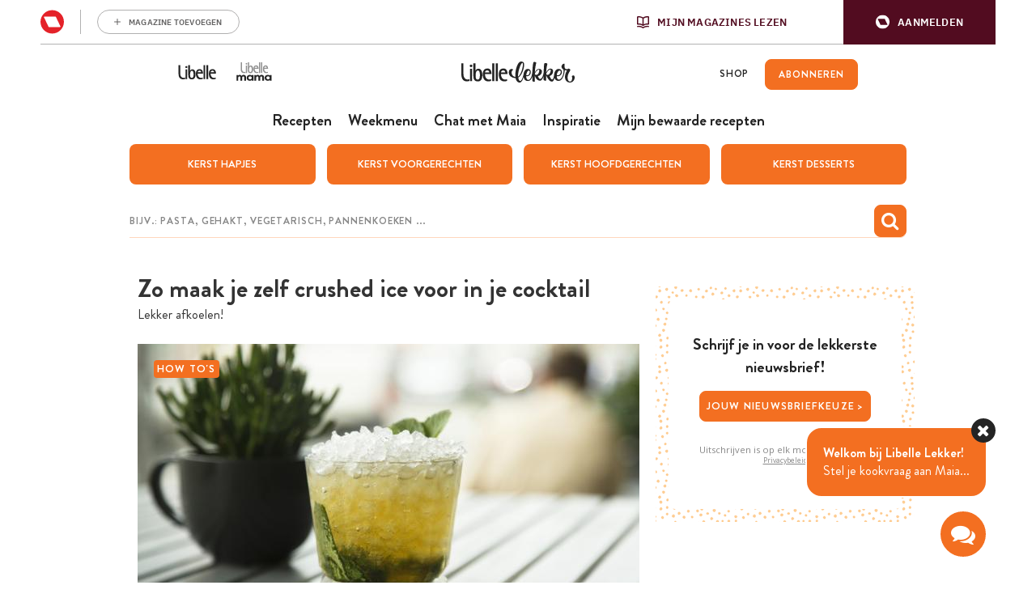

--- FILE ---
content_type: text/html; charset=UTF-8
request_url: https://www.libelle-lekker.be/artikelen/106969/crushed-ice-maken
body_size: 24512
content:
<!DOCTYPE html>
<html lang="nl_BE">
<head>
    <script type='text/javascript'>
    function loadBlueconicScripts() {
        
                (function() {
            var bcScript = document.createElement('script');
            bcScript.async = true;
            bcScript.src = 'https://u299.libelle-lekker.be/script.js';
            (document.getElementsByTagName('head')[0] || document.getElementsByTagName('body')[0]).appendChild(bcScript);
        })();
            }

    window.addEventListener('rmgOnLoggedIn', (event) => {
        if (typeof event.detail === 'undefined') {
            return false;
        }

        const profile = event.detail.profile;

        try {
            let dap_data = JSON.parse(rmg_bc_pl_data.DAP_DATA);
            dap_data.CONTEXT.dl_ctx_timestamp_pageview = new Date().getTime();
            dap_data.CONTEXT.dl_ctx_user = "REGISTERED";

            rmg_bc_pl_data.DAP_DATA = JSON.stringify(dap_data);
        } catch (e) {
            console.log('Error in setting correct dap_data.CONTEXT');
        }

        try {
            rmg_bc_pl_data.CIAM_ID = profile.sub;
            rmg_bc_pl_data.PROFILE_LOGGED_IN = 1;
            rmg_bc_pl_data.PROFILE_AUDIENCE = -1 !== ['DM', 'ABO', 'SINGLE'].indexOf(rmgAuth.getCookie('rmg_abs')) ? ('DM' === rmgAuth.getCookie('rmg_abs') ? 'TRIAL' : rmgAuth.getCookie('rmg_abs')) : 'REGISTERED';
            rmg_bc_pl_data.PROFILE_LEVEL = profile.profile_level;
            rmg_bc_pl_data.CIAM_CREATED = profile.created;
            rmg_bc_pl_data.EMAIL_REGISTRATION_CONFIRMED_ACCESSTOKEN = profile.email_verified ? 1 : 0;
            rmg_bc_pl_data.GUEST_GUID = '';
                    } catch (e) {
            console.log('Error in setting rmg_bc_pl_data. CIAM...');
        }

        loadBlueconicScripts();
    });

    window.addEventListener('rmgOnNotLoggedIn', () => {
        try {
            let dap_data = JSON.parse(rmg_bc_pl_data.DAP_DATA);
            dap_data.CONTEXT.dl_ctx_timestamp_pageview = new Date().getTime();
            dap_data.CONTEXT.dl_ctx_user = "ANONYMOUS";

            rmg_bc_pl_data.GUEST_GUID = rmgAuth.getCookie('rmg_guest') || "";

            rmg_bc_pl_data.DAP_DATA = JSON.stringify(dap_data);
        } catch (e) {
            console.log('Error in setting correct dap_data.CONTEXT');
        }

        loadBlueconicScripts();
    });
</script>
    <script type="text/javascript">
    window.gdprAppliesGlobally=true;(function(){function a(e){if(!window.frames[e]){if(document.body&&document.body.firstChild){var t=document.body;var n=document.createElement("iframe");n.style.display="none";n.name=e;n.title=e;t.insertBefore(n,t.firstChild)}
    else{setTimeout(function(){a(e)},5)}}}function e(n,r,o,c,s){function e(e,t,n,a){if(typeof n!=="function"){return}if(!window[r]){window[r]=[]}var i=false;if(s){i=s(e,t,n)}if(!i){window[r].push({command:e,parameter:t,callback:n,version:a})}}e.stub=true;function t(a){if(!window[n]||window[n].stub!==true){return}if(!a.data){return}
        var i=typeof a.data==="string";var e;try{e=i?JSON.parse(a.data):a.data}catch(t){return}if(e[o]){var r=e[o];window[n](r.command,r.parameter,function(e,t){var n={};n[c]={returnValue:e,success:t,callId:r.callId};a.source.postMessage(i?JSON.stringify(n):n,"*")},r.version)}}
        if(typeof window[n]!=="function"){window[n]=e;if(window.addEventListener){window.addEventListener("message",t,false)}else{window.attachEvent("onmessage",t)}}}e("__tcfapi","__tcfapiBuffer","__tcfapiCall","__tcfapiReturn");a("__tcfapiLocator");(function(e){
        var t=document.createElement("script");t.id="spcloader";t.type="text/javascript";t.async=true;t.src="https://sdk.privacy-center.org/"+e+"/loader.js?target="+document.location.hostname;t.charset="utf-8";var n=document.getElementsByTagName("script")[0];
        n.parentNode.insertBefore(t,n)})("0c7f196f\u002D0b85\u002D4850\u002Dbfd5\u002Df5512ebf3f5d")})();
</script>
<script>
    window.didomiConfig = {
        cookies: {
            group: {
                enabled: true,
                customDomain: 'myprivacy.roularta.net'
            }
        },
    };

        window.didomiConfig.sync = {
        enabled: true,
        delayNotice: true,
    };

    window.didomiConfig.user = {
        organizationUserIdAuthSid: 'sitelibel\u002DWcbMxrtp',
        organizationUserIdAuthAlgorithm: 'hash-sha256'
    }

    function consentGetCookie(name) {
        const value = `; ${document.cookie}`;
        const parts = value.split(`; ${name}=`);
        if (parts.length === 2) {
            return parts.pop().split(';').shift();
        }
    }

    let user_id = consentGetCookie('rmg_profile');
    if (undefined === user_id || 'notLoggedIn' === user_id || 'error' === user_id) {
        user_id = consentGetCookie('rmg_guest') ?? null;
    }

    if (user_id) {
        async function consentHash(str) {
            const buf = await crypto.subtle.digest("SHA-256", new TextEncoder("utf-8").encode(str));
            return Array.prototype.map.call(new Uint8Array(buf), x => (('00' + x.toString(16)).slice(-2))).join('');
        }

        consentHash(user_id + 'ZxisQTU82ZfPPnYMONm3tPbh3vjP0exe').then((digest) => {
            window.didomiConfig.user.organizationUserId = user_id;
            window.didomiConfig.user.organizationUserIdAuthDigest = digest;
        });
    }
    
    window.didomiEventListeners = window.didomiEventListeners || [];
    window.didomiOnReady = window.didomiOnReady || [];
</script>        
        
                                                                                            
        <script>
            LUX = (function(){var a=("undefined"!==typeof(LUX)&&"undefined"!==typeof(LUX.gaMarks)?LUX.gaMarks:[]);var d=("undefined"!==typeof(LUX)&&"undefined"!==typeof(LUX.gaMeasures)?LUX.gaMeasures:[]);var j="LUX_start";var k=window.performance;var l=("undefined"!==typeof(LUX)&&LUX.ns?LUX.ns:(Date.now?Date.now():+(new Date())));if(k&&k.timing&&k.timing.navigationStart){l=k.timing.navigationStart}function f(){if(k&&k.now){return k.now()}var o=Date.now?Date.now():+(new Date());return o-l}function b(n){if(k){if(k.mark){return k.mark(n)}else{if(k.webkitMark){return k.webkitMark(n)}}}a.push({name:n,entryType:"mark",startTime:f(),duration:0});return}function m(p,t,n){if("undefined"===typeof(t)&&h(j)){t=j}if(k){if(k.measure){if(t){if(n){return k.measure(p,t,n)}else{return k.measure(p,t)}}else{return k.measure(p)}}else{if(k.webkitMeasure){return k.webkitMeasure(p,t,n)}}}var r=0,o=f();if(t){var s=h(t);if(s){r=s.startTime}else{if(k&&k.timing&&k.timing[t]){r=k.timing[t]-k.timing.navigationStart}else{return}}}if(n){var q=h(n);if(q){o=q.startTime}else{if(k&&k.timing&&k.timing[n]){o=k.timing[n]-k.timing.navigationStart}else{return}}}d.push({name:p,entryType:"measure",startTime:r,duration:(o-r)});return}function h(n){return c(n,g())}function c(p,o){for(i=o.length-1;i>=0;i--){var n=o[i];if(p===n.name){return n}}return undefined}function g(){if(k){if(k.getEntriesByType){return k.getEntriesByType("mark")}else{if(k.webkitGetEntriesByType){return k.webkitGetEntriesByType("mark")}}}return a}return{mark:b,measure:m,gaMarks:a,gaMeasures:d}})();LUX.ns=(Date.now?Date.now():+(new Date()));LUX.ac=[];LUX.cmd=function(a){LUX.ac.push(a)};LUX.init=function(){LUX.cmd(["init"])};LUX.send=function(){LUX.cmd(["send"])};LUX.addData=function(a,b){LUX.cmd(["addData",a,b])};LUX_ae=[];window.addEventListener("error",function(a){LUX_ae.push(a)});LUX_al=[];if("function"===typeof(PerformanceObserver)&&"function"===typeof(PerformanceLongTaskTiming)){var LongTaskObserver=new PerformanceObserver(function(c){var b=c.getEntries();for(var a=0;a<b.length;a++){var d=b[a];LUX_al.push(d)}});try{LongTaskObserver.observe({type:["longtask"]})}catch(e){}};
            LUX = window.LUX || {};
            LUX.label ='Article';
        </script>
        <script src="https://cdn.speedcurve.com/js/lux.js?id=445145667" async defer crossorigin="anonymous"></script>
    
    
    <script>
                                    var rmg_bc_pl_data = {"DAP_DATA":"{\"ARTICLE\":{\"dl_art_content_guid\":\"5ee8d764-7389-11ec-9f28-06eca4c3f047\",\"dl_art_pluscontent\":false,\"dl_art_paywall\":false,\"dl_art_full_content_available\":true,\"dl_art_content_id\":\"\"},\"CONTEXT\":{\"dl_ctx_timestamp_pageview\":1765066579,\"dl_ctx_sitecode\":\"Site-LibelleLekker-NL\",\"dl_ctx_user\":\"ANONYMOUS\",\"dl_ctx_pw_dialog\":\"NONE\",\"dl_ctx_page_type\":\"article\",\"dl_ctx_page_category\":\"overview\"}}","CIAM_ID":"","PROFILE_LOGGED_IN":0,"PROFILE_AUDIENCE":"ANONYMOUS","PROFILE_LEVEL":"","CIAM_CREATED":0,"EMAIL_REGISTRATION_CONFIRMED_ACCESSTOKEN":0,"PAGE_PUBLICATION_TIMESTAMP":1619690911000,"FULL_CONTENT_AVAILABLE":1,"PLUSCONTENT":0,"PAGE_ACCESS_LEVEL":"LOW","PAGE_TYPE":"detail","PAGE_SUB_TYPE":"default","PAGE_POST_FORMAT":"normal"}
    </script>

            <link rel="preconnect" href="//cdn.blueconic.net/" crossorigin>
        <meta http-equiv="Content-Type" content="text/html; charset=utf-8">
    <title>
                                    Zo maak je zelf crushed ice voor in je cocktail -
                        Libelle Lekker            </title>
    <meta name="viewport" content="width=device-width, initial-scale=1, maximum-scale=1">
    <meta name='robots' content='max-image-preview:large' />
    <meta name="author" content="Libelle Lekker">
    <meta property="site_code" content="Site-LibelleLekker-NL" />
            <link rel="canonical" href="https://www.libelle-lekker.be/artikelen/106969/crushed-ice-maken">
    
                        <meta name="description" content="In een zomerse cocktail hoort nu eenmaal crushed ice. Het is snel en goedkoop te maken en perfect voor een zomers zwoele avond.">
                                <meta property="article:contentguid" content="5ee8d764-7389-11ec-9f28-06eca4c3f047">
            
    <meta property="og:url" content="https://www.libelle-lekker.be/artikelen/106969/crushed-ice-maken">
    <meta property="og:site_name" content="Libelle Lekker">
    <meta name="twitter:card" content="summery_large_image">
    <meta name="twitter:site" content="@libellelekker">
    <meta name="twitter:creator" content="@libellelekker">

            <meta name="keywords" content="crushed ice maken">
    
            <meta property="og:title" content="Crushed ice maken voor in je cocktail: zo doe je dat!">
        <meta name="twitter:title" content="Crushed ice maken voor in je cocktail: zo doe je dat!">
    
                        <meta property="og:image" content="https://img.static-rmg.be/a/view/q80/w1200/h630/3223319/gettyimages-900800550-jpg.jpg">
            <meta name="twitter:image" content="https://img.static-rmg.be/a/view/q80/w1200/h630/3223319/gettyimages-900800550-jpg.jpg">
            
                    <meta property="og:description" content="In een zomerse cocktail hoort nu eenmaal crushed ice. Het is snel en goedkoop te maken en perfect voor een zomers zwoele avond.">
    <meta name="twitter:description" content="In een zomerse cocktail hoort nu eenmaal crushed ice. Het is snel en goedkoop te maken en perfect voor een zomers zwoele avond.">
    <meta property="fb:app_id" content="139298022845293">
        <link rel="shortcut icon" type="image/png" href="/build/Site-LibelleLekker-NL/img/favicon.png"/>
    <link rel='preconnect' href='//fonts.gstatic.com' crossorigin/>
    <link rel='preconnect' href='//cdn.speedcurve.com' crossorigin/>
    <link rel='preconnect' href='//img.static-rmg.be' crossorigin/>
    <link rel="preconnect" href="//securepubads.g.doubleclick.net" crossorigin>
    <link rel="preconnect" href="//mb.moatads.com" crossorigin>
    <link rel='dns-prefetch' href='//securepubads.g.doubleclick.net'/>
    <link rel='dns-prefetch' href='//mb.moatads.com'/>
    <link rel='dns-prefetch' href='//myprivacy.roularta.net'/>
    <link rel='dns-prefetch' href='//sdk.privacy-center.org'/>

    <script type="didomi/javascript" data-vendor="iab:772" async src="https://z.moatads.com/roulartaheader380117297998/moatheader.js"></script>
<script src="https://cdn.adshim.com/02037b9d-bf1d-4319-80d0-a84fb9fbf946/adshim.js" async id="adshim-script-js"></script>
<script>
    var adshim = adshim || [];
    var rmgAdshim = rmgAdshim || {
        targeting: {}
    };
    var sectionCodes = {};
        sectionCodes['frontpage'] = '8340_I019';
        sectionCodes['recipe'] = '8340_I039';
        sectionCodes['weekmenu'] = '8340_I0267';
        sectionCodes['chef'] = '8340_I0268';
        sectionCodes['saved_recipes'] = '8340_I0271';
        sectionCodes['videos'] = '8340_I030';
    
    rmgAdshim.targeting.site_code = '8340_I000';
    if (sectionCodes['article']) {
        rmgAdshim.targeting.section_code = sectionCodes['article'];
    }

                    
    rmgAdshim.targeting.env = 'production';
    rmgAdshim.targeting.dossier = '';

    var utmSource = undefined;
    if ("URLSearchParams" in window && window.location.search) {
        utmSource = (new URLSearchParams(location.search)).get("utm_source");
    }

            rmgAdshim.targeting.no_pub = false;
        rmgAdshim.targeting.no_pub_video = false;
        rmgAdshim.targeting.no_pub_outbrain = false;
    
    if ( ! rmgAdshim.targeting.no_pub ) {
        adshim.push(function () {
            adshim.init({
                adUnit: rmgAdshim.targeting.section_code ? rmgAdshim.targeting.section_code : '',
                targeting: {
                    platform: window.matchMedia('(max-width: 979px)').matches ? 'mobile' : 'desktop',
                    dossier: '',
                    env: 'production',
                    utm_source: utmSource,
                }
            });

            adshim.subscribe('load', function (e) {
                rmgAdshim.slotRenderedLogic(e);
            });
        });
    }
</script>
<script src="/build/Site-LibelleLekker-NL/adshim/rmgAdshim.js?2.0.32" async id="adshim-rmg-script-js"></script>
        <script type="text/javascript" async src="https://distribution-cdn.askmiso.com/miso-roularta-script/latest/miso-roularta.min.js"></script>
                <link rel="stylesheet" href="/build/Site-LibelleLekker-NL/336.8c46f9d5.css"><link rel="stylesheet" href="/build/Site-LibelleLekker-NL/app.c043afb9.css">
    <script src="/build/Site-LibelleLekker-NL/bazingajstranslation/translator.min.js?2.0.32"></script>
    <script src="/build/Site-LibelleLekker-NL/jsrouting/router.js?2.0.32"></script>
    <script src="/translations?2.0.32"></script>
    <script src="/js/routing?callback=fos.Router.setData&2.0.32"></script>
    <script>
        Translator.locale = "nl_BE";
        window.site = {
            locale: "nl_BE",
            siteUrl: "https://www.libelle-lekker.be",
            imgHeart: "/build/Site-LibelleLekker-NL/img/heart-white.svg",
            imgHeartRed: "/build/Site-LibelleLekker-NL/img/heart-orange.svg",
            imgHeartFilled: "/build/Site-LibelleLekker-NL/img/heart-filled.svg",
            imgHeartRedFilled: "/build/Site-LibelleLekker-NL/img/heart-full-orange.svg",
            mijnMagazinesUrl: "https://api.mijnmagazines.be",
            channel: "Site-LibelleLekker-NL",
            language: 'nl',
            myAccountUrl: 'https://account.mijnmagazines.be',
            csrfCookie: 'csrf-token'
        }

        function isMobile() {
            if (/(android|bb\d+|meego).+mobile|avantgo|bada\/|blackberry|blazer|compal|elaine|fennec|hiptop|iemobile|ip(hone|od)|ipad|iris|kindle|Android|Silk|lge |maemo|midp|mmp|netfront|opera m(ob|in)i|palm( os)?|phone|p(ixi|re)\/|plucker|pocket|psp|series(4|6)0|symbian|treo|up\.(browser|link)|vodafone|wap|windows (ce|phone)|xda|xiino/i.test(navigator.userAgent)
                    || /1207|6310|6590|3gso|4thp|50[1-6]i|770s|802s|a wa|abac|ac(er|oo|s\-)|ai(ko|rn)|al(av|ca|co)|amoi|an(ex|ny|yw)|aptu|ar(ch|go)|as(te|us)|attw|au(di|\-m|r |s )|avan|be(ck|ll|nq)|bi(lb|rd)|bl(ac|az)|br(e|v)w|bumb|bw\-(n|u)|c55\/|capi|ccwa|cdm\-|cell|chtm|cldc|cmd\-|co(mp|nd)|craw|da(it|ll|ng)|dbte|dc\-s|devi|dica|dmob|do(c|p)o|ds(12|\-d)|el(49|ai)|em(l2|ul)|er(ic|k0)|esl8|ez([4-7]0|os|wa|ze)|fetc|fly(\-|_)|g1 u|g560|gene|gf\-5|g\-mo|go(\.w|od)|gr(ad|un)|haie|hcit|hd\-(m|p|t)|hei\-|hi(pt|ta)|hp( i|ip)|hs\-c|ht(c(\-| |_|a|g|p|s|t)|tp)|hu(aw|tc)|i\-(20|go|ma)|i230|iac( |\-|\/)|ibro|idea|ig01|ikom|im1k|inno|ipaq|iris|ja(t|v)a|jbro|jemu|jigs|kddi|keji|kgt( |\/)|klon|kpt |kwc\-|kyo(c|k)|le(no|xi)|lg( g|\/(k|l|u)|50|54|\-[a-w])|libw|lynx|m1\-w|m3ga|m50\/|ma(te|ui|xo)|mc(01|21|ca)|m\-cr|me(rc|ri)|mi(o8|oa|ts)|mmef|mo(01|02|bi|de|do|t(\-| |o|v)|zz)|mt(50|p1|v )|mwbp|mywa|n10[0-2]|n20[2-3]|n30(0|2)|n50(0|2|5)|n7(0(0|1)|10)|ne((c|m)\-|on|tf|wf|wg|wt)|nok(6|i)|nzph|o2im|op(ti|wv)|oran|owg1|p800|pan(a|d|t)|pdxg|pg(13|\-([1-8]|c))|phil|pire|pl(ay|uc)|pn\-2|po(ck|rt|se)|prox|psio|pt\-g|qa\-a|qc(07|12|21|32|60|\-[2-7]|i\-)|qtek|r380|r600|raks|rim9|ro(ve|zo)|s55\/|sa(ge|ma|mm|ms|ny|va)|sc(01|h\-|oo|p\-)|sdk\/|se(c(\-|0|1)|47|mc|nd|ri)|sgh\-|shar|sie(\-|m)|sk\-0|sl(45|id)|sm(al|ar|b3|it|t5)|so(ft|ny)|sp(01|h\-|v\-|v )|sy(01|mb)|t2(18|50)|t6(00|10|18)|ta(gt|lk)|tcl\-|tdg\-|tel(i|m)|tim\-|t\-mo|to(pl|sh)|ts(70|m\-|m3|m5)|tx\-9|up(\.b|g1|si)|utst|v400|v750|veri|vi(rg|te)|vk(40|5[0-3]|\-v)|vm40|voda|vulc|vx(52|53|60|61|70|80|81|83|85|98)|w3c(\-| )|webc|whit|wi(g |nc|nw)|wmlb|wonu|x700|yas\-|your|zeto|zte\-/i.test(navigator.userAgent.substr(0, 4))) {
                return true;
            }
            return false;
        }
    </script>
                        <script type="text/javascript"> var utag_data = {"site_name":"libelle-lekker.be","site_country":"BE","site_location":"prod","site_cts_slug":"LibelleLekker-NL-nl","object_type":"default","video_id":"","page_type":"article","page_category":"","page_category_full":"","page_zone":"","dc_params":"","dc_keywords":"","article_id":106969,"article_name":"Zo maak je zelf crushed ice voor in je cocktail","article_author":"","article_description":"<p>Bij heel wat zomerse cocktails hoort crushed ijs. En dat kun je heel eenvoudig zelf maken. Bekijk dit filmpje maar!<\/p>\n","article_image_url":"https:\/\/img.static-rmg.be\/a\/view\/q75\/w960\/h520\/3223319\/gettyimages-900800550-jpg.jpg","article_keywords":"IJs &amp; Sorbet, ijsblokje","article_publish_time":"","article_section":""} </script>
<script type="text/javascript">(function(w,d,s,l,i){w[l]=w[l]||[];w[l].push({'gtm.start':new Date().getTime(),event:'gtm.js'});var f=d.getElementsByTagName(s)[0],j=d.createElement(s),dl=l!='dataLayer'?'&l='+l:'';j.async=true;j.src='https://www.googletagmanager.com/gtm.js?id='+i+dl;f.parentNode.insertBefore(j,f);})(window,document,'script','dataLayer','GTM-W54BBJQ');</script>
    
    </head>
<body class="body-normal">
            <noscript><iframe src="https://www.googletagmanager.com/ns.html?id=GTM-W54BBJQ" height="0" width="0" style="display:none;visibility:hidden"></iframe></noscript>
    

    
<div
        data-adshim
        data-adshim-format="Interstitial"
        data-adshim-slot=""
        data-adshim-targeting='{"AdType":"INTERSTITIAL"}'
        id="gpt-ad-INTERSTITIAL"
        class="rmgAd js-ad "
        data-type="INTERSTITIAL"
        data-device="mobile"
        >
</div>
<div class="toast-box"></div>
<div class="wrapper wrapper--page">
                                    <div id="notification-bar-above-recipe"></div>

                            

<header id="mainHeader" class="header header--nl">
    <div class="rmg-mma-navigation-wrapper">
        <div id="rmg-mma-navigation"></div>
    </div>
    <div class="header__primary-navigation--wrapper">
    <div class="header__mob">
    <button id="mobile-menu-btn" class="toggle-btn-menu">
      <svg xmlns="http://www.w3.org/2000/svg" viewBox="0 0 26 17">
        <path fill="#EC7023" d="M0 0h26v3H0zM0 7h26v3H0zM0 14h26v3H0z"/>
      </svg>
    </button>
          <script>
        if (navigator.userAgent.indexOf("Libelle-Lekker-iOS") > -1 || navigator.userAgent.indexOf("Libelle-Lekker iOS") > -1) {
            let goBack = document.createElement('button');
            goBack.onclick = () => window.history.back();
            goBack.classList.add("back-button");
            goBack.innerHTML = '<i class="fa fa-chevron-circle-left"></i>';
            document.querySelector('.header__mob').parentElement.prepend(goBack);
            document.querySelector('#mainHeader').classList.add('has-goback');
        }
      </script>
      </div>
  <div class="header-bar__logo--wrapper">
            <a class="header-bar__link" target="_blank" href="https://www.libelle.be"><svg width="47" height="19" viewBox="0 0 47 19" fill="none" xmlns="http://www.w3.org/2000/svg">
<path d="M46.4576 17.5491C46.0367 17.7303 45.0184 18.028 43.4978 18.028C40.1171 18.028 38.0806 15.6726 38.0806 11.3372C38.0806 7.23466 39.7641 5.43578 42.7239 5.43578C46.4983 5.43578 46.8106 9.18884 46.8106 10.936H40.2665C40.2665 13.5372 41.4205 16.255 44.5297 16.255C45.4529 16.255 46.0774 15.9961 46.4576 15.815V17.5491ZM44.5975 9.35708C44.5975 8.76177 44.2174 7.28643 42.5067 7.28643C40.8503 7.28643 40.2665 8.65824 40.2665 9.35708H44.5975ZM30.4232 17.5491C30.0023 17.7303 28.984 18.028 27.4634 18.028C24.0828 18.028 22.0462 15.6726 22.0462 11.3372C22.0462 7.23466 23.7297 5.43578 26.6895 5.43578C30.4639 5.43578 30.7762 9.18884 30.7762 10.936H24.2321C24.2321 13.5372 25.3861 16.255 28.4953 16.255C29.4185 16.255 30.043 15.9961 30.4232 15.815V17.5491ZM28.5631 9.35708C28.5631 8.76177 28.183 7.28643 26.4723 7.28643C24.8159 7.28643 24.2321 8.65824 24.2321 9.35708H28.5631ZM35.0258 0.414429H37.1438V17.7821H35.0258V0.414429ZM31.4822 0.414429H33.6002V17.7821H31.4822V0.414429ZM17.6608 5.61696C15.923 5.61696 15.2849 6.69111 14.8776 7.53232H14.8368V0.414429H12.6102V12.8772C12.6102 18.0668 15.923 18.0927 17.43 18.0927C19.9825 18.0927 21.5982 15.6467 21.5982 12.1007C21.6117 8.96884 20.8514 5.61696 17.6608 5.61696ZM16.982 16.2808C15.0676 16.2808 14.8368 14.262 14.8368 12.1395V11.9583C14.8368 9.71945 15.5157 7.37702 17.1721 7.37702C18.7742 7.37702 19.1543 9.93946 19.1543 11.7254C19.1543 13.7055 18.9235 16.2808 16.982 16.2808ZM11.3476 17.7821H9.22955V5.70755H11.3476V17.7821ZM10.2886 4.14161C11.0217 4.14161 11.6191 3.57218 11.6191 2.87334C11.6191 2.17449 11.0217 1.60506 10.2886 1.60506C9.5554 1.60506 8.95801 2.17449 8.95801 2.87334C8.95801 3.57218 9.5554 4.14161 10.2886 4.14161ZM6.93505 16.2032C3.85308 16.2032 2.73976 13.589 2.71261 11.0136V0.414429H0.594604V11.3889C0.608181 14.0161 1.35491 15.9055 2.71261 16.9797C3.58154 17.6656 4.69485 18.028 6.01181 18.028C7.53243 18.028 8.3199 17.795 8.74078 17.6138V15.815C8.36063 15.9961 7.65463 16.2032 6.93505 16.2032Z" fill="#242424"/>
</svg>
</a>
        <a class="header-bar__link" target="_blank" href="https://mama.libelle.be/"><svg width="48" height="48" viewBox="0 0 48 48" fill="none" xmlns="http://www.w3.org/2000/svg">
<path d="M41.1996 29.3246C42.5275 29.3246 43.221 30.2425 43.221 31.2453C43.221 32.117 42.4514 33.0118 41.1996 33.0118C40.0832 33.0118 39.1867 32.333 39.1867 31.1759C39.1867 30.0188 40.0832 29.3246 41.1996 29.3246ZM43.2295 28.4915C42.8235 27.8744 41.927 27.535 40.9713 27.535C38.7131 27.5041 36.9708 28.8618 36.9708 31.1759C36.9708 33.4747 38.6285 34.8246 40.9121 34.8169C41.6563 34.8015 42.7558 34.5238 43.2633 33.7909L43.3901 34.6626H45.403V27.6892H43.314L43.2295 28.4915ZM31.4311 34.6549V30.9214C31.4311 30.1345 31.9555 29.4403 32.8351 29.4403C33.7316 29.4403 33.9937 30.0188 33.9937 30.8905V34.6549H36.235V30.8442C36.235 28.2524 34.7803 27.5195 33.1903 27.5195C32.0654 27.5195 31.3381 27.8898 30.653 28.8309C30.154 27.8127 29.2575 27.535 28.4286 27.535C27.7774 27.535 26.8978 27.7201 26.4157 28.4761L26.2635 27.6892H24.3182V34.6549H26.5426V30.9291C26.5426 30.1423 27.0416 29.394 27.9212 29.394C28.8346 29.394 29.2321 30.0034 29.2321 30.9137V34.6472H31.4311V34.6549ZM19.0153 29.3246C20.3432 29.3246 21.0367 30.2425 21.0367 31.2453C21.0367 32.117 20.2671 33.0118 19.0153 33.0118C17.8989 33.0118 17.0024 32.333 17.0024 31.1759C17.0024 30.0188 17.8989 29.3246 19.0153 29.3246ZM21.0367 28.4915C20.6307 27.8744 19.7342 27.535 18.7785 27.535C16.5203 27.5041 14.7781 28.8618 14.7781 31.1682C14.7781 33.467 16.4358 34.8169 18.7193 34.8092C19.4636 34.7937 20.5631 34.516 21.0705 33.7832L21.1974 34.6549H23.2103V27.6892H21.1213L21.0367 28.4915ZM9.23833 34.6549V30.9214C9.23833 30.1345 9.76271 29.4403 10.6423 29.4403C11.5388 29.4403 11.801 30.0188 11.801 30.8905V34.6549H14.0423V30.8442C14.0423 28.2524 12.5875 27.5195 10.9975 27.5195C9.87265 27.5195 9.1453 27.8898 8.46023 28.8309C7.96124 27.8127 7.06473 27.535 6.23588 27.535C5.58465 27.535 4.70506 27.7201 4.22298 28.4761L4.07074 27.6892H2.12549V34.6549H4.34984V30.9291C4.34984 30.1423 4.84884 29.394 5.72843 29.394C6.64185 29.394 7.03936 30.0034 7.03936 30.9137V34.6472H9.23833V34.6549Z" fill="#242424"/>
<path d="M15.2568 15.9872H13.7155V25.209H15.2568V15.9872ZM11.3521 25.3841C12.4677 25.3841 13.0402 25.209 13.3485 25.0631V23.6915C13.0696 23.8374 12.5558 23.9979 12.0273 23.9979C9.78134 23.9979 8.95929 21.9989 8.94461 20.029V11.9453H7.40326V20.3209C7.40326 22.3199 7.96108 23.7645 8.94461 24.5816C9.59051 25.1069 10.3979 25.3841 11.3521 25.3841ZM15.4623 13.813C15.4623 13.2731 15.0219 12.85 14.4935 12.85C13.9503 12.85 13.5246 13.2877 13.5246 13.813C13.5246 14.3383 13.965 14.7761 14.4935 14.7761C15.0219 14.7907 15.4623 14.3529 15.4623 13.813ZM20.9671 20.5835C20.9671 22.0865 20.791 24.0563 19.3818 24.0563C17.9725 24.0563 17.811 22.5242 17.811 20.9045V20.7586C17.811 19.0514 18.3102 17.2712 19.5139 17.2712C20.7029 17.2566 20.9671 19.2119 20.9671 20.5835ZM22.7581 20.8608C22.7581 18.4823 22.2002 15.9142 19.8809 15.9142C18.6184 15.9142 18.134 16.7313 17.8551 17.3734H17.8257V11.9453H16.1963V21.459C16.1963 25.4279 18.6184 25.4425 19.7194 25.4425C21.5837 25.4279 22.7581 23.5602 22.7581 20.8608ZM24.6811 18.7742C24.6811 18.2489 25.1068 17.1983 26.3252 17.1983C27.5729 17.1983 27.8519 18.3218 27.8519 18.7742H24.6811ZM24.6811 19.9707H29.4666C29.4666 18.6428 29.2464 15.7829 26.4867 15.7829C24.3288 15.7829 23.0957 17.1545 23.0957 20.2771C23.0957 23.5894 24.5783 25.3841 27.0445 25.3841C28.1601 25.3841 28.9088 25.1653 29.217 25.0194V23.7061C28.9381 23.852 28.4831 24.0417 27.8078 24.0417C25.5178 24.0271 24.6811 21.9551 24.6811 19.9707ZM29.9804 25.1945H31.5217V11.9453H29.9804V25.1945ZM32.5787 25.1945H34.12V11.9453H32.5787V25.1945ZM39.5661 18.7742H36.3953C36.3953 18.2489 36.821 17.1983 38.0394 17.1983C39.2872 17.1983 39.5661 18.3072 39.5661 18.7742ZM41.1809 19.9707C41.1809 18.6428 40.9607 15.7829 38.2009 15.7829C36.043 15.7829 34.8099 17.1545 34.8099 20.2771C34.8099 23.5894 36.2926 25.3841 38.7587 25.3841C39.8744 25.3841 40.623 25.1653 40.9313 25.0194V23.7061C40.6524 23.852 40.1973 24.0417 39.5221 24.0417C37.2468 24.0417 36.41 21.9551 36.41 19.9853H41.1809V19.9707Z" fill="#918F90"/>
</svg>
</a>
        <div class="header__logo">
      <a href="/" class="site-logo">
        <svg version="1.1" xmlns="http://www.w3.org/2000/svg" xmlns:xlink="http://www.w3.org/1999/xlink" x="0px" y="0px" viewBox="0 217.3 842 160.2" enable-background="new 0 217.3 842 160.2" xml:space="preserve">

<path d="M340.4,364.8c-3.1,1.4-10.7,3.7-21.9,3.7c-25.1,0-40.2-18.4-40.2-52.2c0-31.9,12.4-46,34.5-46
	c28.1,0,30.4,29.2,30.4,42.9h-48.6c0,20.2,8.5,41.5,31.6,41.5c6.8,0,11.5-2,14.2-3.4L340.4,364.8L340.4,364.8z M326.6,301.1
	c0-4.7-2.9-16.1-15.5-16.1c-12.3,0-16.7,10.7-16.7,16.1H326.6z"/>
<path d="M221.4,364.8c-3.1,1.4-10.7,3.7-21.9,3.7c-25.1,0-40.2-18.4-40.2-52.2c0-31.9,12.4-46,34.5-46
c28.1,0,30.4,29.2,30.4,42.9h-48.6c0,20.2,8.6,41.5,31.6,41.5c6.8,0,11.5-2,14.2-3.4L221.4,364.8L221.4,364.8z M207.6,301.1
c0-4.7-2.9-16.1-15.5-16.1c-12.3,0-16.7,10.7-16.7,16.1H207.6z"/>
<path d="M47,354.4c-22.9,0-31.2-20.4-31.4-40.5v-82.7H0v85.1l0,0c0,0.1,0,0.3,0,0.4c0,20.4,5.7,35.2,15.7,43.6
c6.4,5.4,14.7,8.1,24.5,8.1c11.3,0,17.2-1.9,20.2-3.3v-13.8C57.7,352.9,52.4,354.4,47,354.4"/>

<rect x="255.6" y="231.3" width="15.7" height="135.4"/>
<rect x="229.3" y="231.3" width="15.7" height="135.4"/>

<path d="M126.7,271.9c-12.8,0-17.7,8.4-20.7,15h-0.3v-55.6H89.2v97.2c0,40.5,24.5,40.6,35.8,40.6
c19,0,30.9-19.1,30.9-46.7C155.9,298.1,150.3,271.9,126.7,271.9 M121.7,355.1c-14.2,0-15.8-15.7-15.8-32.2v-1.4
c0-17.5,5.1-35.6,17.2-35.6c12,0,14.7,20,14.7,33.9C137.8,335,136.1,355.1,121.7,355.1"/>
<path d="M79.8,366.8H64.1v-94.2h15.7V366.8z M72,260.4c5.4,0,9.8-4.4,9.8-9.8s-4.4-9.8-9.8-9.8
c-5.4,0-9.8,4.4-9.8,9.8S66.5,260.4,72,260.4"/>

<path d="M462.4,335c0.6,3.3,1.4,6.4,2.6,9.4c4.6,12.5,14,21.7,29.2,21.7c21.8,0,30.8-25.4,32.9-35.5
c0,14.1,0,31.4,0,32.6c0,2,4,8.3,13.7,8.3c4,0,5.6-1.6,5.6-5.8c0-3-0.3-26.1-0.3-42.6c0,0,9,40.5,39,40.5c10.7,0,20.8-13,26.1-37.3
c-0.1,12.4-0.1,27.8-0.1,29.1c0,2,4,8.3,13.7,8.3c4,0,5.6-1.6,5.6-5.8c0-3-0.3-19.5-0.3-36.3c0,0,20.1,49,41.9,49
c16.5,0,19.7-29.4,19.7-29.4v-0.1c4.3,13.7,14,24.1,30.2,24.1c34.1,0,44.2-57,47.2-81.9c6.8,1.7,16.1,1.4,16.1,1.4
s-11.3,20.5-14.1,38.6c-5.8,36.8,15.5,54,35.9,54c23.9,0,35.2-22.2,35.2-38.8c0-5.7-1.6-10-4-13.1c-4.1-3.8-18.1-0.3-17,4.1
c5.7,13,2.6,40.9-13.3,40.9c-11,0-18-13-18-28.5c0-28.5,11.1-38.3,19.5-58.1c3.7-8.8-13.4-14.4-16.4-11.1c0,0-2.4,3.1-11.4,3.1
c-12.7,0-15.1-14-14.8-25.4c0.3-9.4,3.1-16.4-3.6-16.4c-11.7,0-19.1,15.8-19.1,22.8c0,4.8,3.8,16,15.7,22.5
c2.6,35.3-14.4,76-34.5,76c-11.7,0-16.5-12.8-16.2-27.4c1.7,0.9,4.3,1.6,8.1,1.6c34.1,0,44-55.7,5.4-55.7
c-20.1,0-32.5,23.7-33.3,46.7l0,0c0,0-3.4,33.9-15,33.9c-9.4-0.1-18.5-26.8-18.5-26.8s1.6-0.3,2.6-0.6c25.9-7.3,35.1-55.7,3.7-55.7
c-17.5,0-31.8,29.4-31.8,29.4c0-1,0-0.6,0.1-1.4c0.9-25.4,4.6-46.3,8.6-61.7c0,0,2-5.3-7.8-7.6c-9.8-2.1-15.5,1.3-16,6.4
c-1.7,21.2-2.8,44.6-3.3,60c-2.3,33.2-17.2,54-25.2,54c-12.3,0-17.4-22.7-17.4-22.7c30.4-2.1,43.7-54,8.4-54
c-20.2,0-31.3,26.5-31.3,26.5c0-0.7,0-1.4,0-2.1c0.9-25.4,6-53.6,10-69c0,0,2-5.3-7.8-7.6c-9.8-2.3-13.1,1-14.1,6
c-3.6,16.8-5.4,40.5-6.3,59l0,0c-1.3,31.6-11.4,71-30.2,71c-12,0-16.4-14-16-29.6c1.7,0.7,4.1,1.4,7.7,1.4
c29.5,0.1,39.8-55.7,3-55.7c-16.7,0-27.9,19.7-30.4,40.8c0,0-10.5,51-24.7,51c-7.7,0-12.5-10.8-14.5-25.5
c28.5-17,47.7-79.4,42.8-107.7c-1.7-10-11.4-14.7-22.2-14.7c-26.5,0-47,70.7-41.6,118.1c-20.4-3.4-28.8-20.5-28.8-34.6
c0-15.7,11.4-19.2,11.4-19.2s-0.7-8.1-11.3-8.1c0,0-21.1,0.1-21.1,27.2c0,23.9,19.9,41.2,50.9,43.2c3.8,19.7,13.1,33.6,29.5,33.6
C453.2,377.8,462.4,335,462.4,335z M731.6,285.9c14.2,0,6.7,36.9-14.1,36.9c-3.7,0-6.4-0.7-8.4-1.6
C711.1,303.7,719.5,285.9,731.6,285.9z M502.2,285.9c11.1,0,5.7,36.9-12.1,36.9c-3.4,0-6-0.6-7.8-1.4
C484.2,303.7,492.1,285.9,502.2,285.9z M422.7,306.4c4-31.4,21.1-78.5,31.2-78.5c10.7,0-3,84.1-32.1,104.2
C421.4,323.8,421.5,315,422.7,306.4z M556.6,319.1c-6.6,0-9.8-2.9-10.5-6.1c2-13.8,18.7-33.6,30.6-33.6
C584.7,279.3,575.7,319.1,556.6,319.1z M641.4,319.1c-6.6,0-9.8-2.9-10.5-6.1c2-13.8,18.7-34.2,30.6-34.2
C669.3,278.6,660.3,319.1,641.4,319.1z"/>

</svg>
      </a>
    </div>
    <div class="nav-button-block__container">
                  <a class="header-shop__link" href="https://shop.libelle-lekker.be/?utm_source=Libelle-lekker.be&utm_medium=menu&utm_campaign=lekkershop&utm_term=menu&utm_content=menu" class="shop" target="_blank">
              <span class="text">Shop</span>
          </a>
                  <a class="header-subscription__button button" href="https://www.mijnmagazines.be/promo/JSEK3?utm_source=libelle-lekker.be&amp;utm_medium=referral&amp;utm_campaign=menubutton" class="abonneren" target="_blank">
              <span class="text">Abonneren</span>
          </a>
      </div>
  </div>
  <nav class="header__nav">
    




<ul class="header__nav__menu">
            
        <li class="">
                <a
            href="/zoeken/recepten"
            class="mm-searchlink "
                >
        <span class="text">Recepten</span>
    </a>


                    </li>
            
        <li class="header__nav__menu--has-sub">
                <a
            href="javascript:void(0);"
            class="weekmenu "
                >
        <span class="text">Weekmenu</span>
    </a>


                            <div class="header__nav__menu--dropdown">
                    <div>
                                                        <a
            href="/weekmenu/2025-12-07"
            class=" "
                >
        <span class="text">Ontdek ons weekmenu</span>
    </a>

                                                        <a
            href="/profiel/mijn-weekmenu"
            class=" "
                                                data-popup-account
                                                                data-popup-type="account"
                                                                data-utmcontent="datawall_mijnweekmenuknop"
                                >
        <span class="text">Maak zelf je weekmenu</span>
    </a>

                                            </div>
                </div>
                    </li>
            
        <li class="">
                <a
            href="/maia"
            class=" "
                >
        <span class="text">Chat met Maia</span>
    </a>


                    </li>
            
        <li class="header__nav__menu--has-sub">
                <a
            href="/inspiratie"
            class="editor "
                >
        <span class="text">Inspiratie</span>
    </a>


                            <div class="header__nav__menu--dropdown">
                    <div>
                                                        <a
            href="/inspiratie"
            class=" "
                >
        <span class="text">Artikels</span>
    </a>

                                                        <a
            href="/zoeken/recepten?q=&amp;has_video%5B%5D=true"
            class=" "
                >
        <span class="text">Video</span>
    </a>

                                                        <a
            href="/chefs"
            class=" "
                >
        <span class="text">Chefs</span>
    </a>

                                            </div>
                </div>
                    </li>
            
        <li class="">
                <a
            href="/profiel/mijn-mappen"
            class=" "
                                                data-popup-account
                                                                data-utmcontent="datawall_mijnreceptenknop"
                                >
        <span class="text">Mijn bewaarde recepten</span>
    </a>


                    </li>
    
    

</ul>
  </nav>
  <div class="header__stretcher"></div>
  <button id="goToSearch" class="go-to-search">
    <i class="fa fa-search"></i>
  </button>
</div>
  <div class="header__user"></div>
        <div class="season-theme-buttons header__spring-buttons">
    <ul class="season-theme-menu spring-menu">
                    <li>
                <a class="spring-link" href="https://www.libelle-lekker.be/zoeken/recepten?q=kerst&amp;course%5B%5D=Hapje">
                    <span class="spring-menu__bold">Kerst hapjes</span>
                </a>
            </li>
                    <li>
                <a class="spring-link" href="https://www.libelle-lekker.be/zoeken/recepten?q=kerst&amp;course%5B%5D=Voorgerecht">
                    <span class="spring-menu__bold">Kerst voorgerechten</span>
                </a>
            </li>
                    <li>
                <a class="spring-link" href="https://www.libelle-lekker.be/zoeken/recepten?q=kerst&amp;course%5B%5D=Hoofdgerecht">
                    <span class="spring-menu__bold">Kerst hoofdgerechten</span>
                </a>
            </li>
                    <li>
                <a class="spring-link" href="https://www.libelle-lekker.be/zoeken/recepten?q=kerst&amp;course%5B%5D=Dessert">
                    <span class="spring-menu__bold">Kerst desserts</span>
                </a>
            </li>
            </ul>
</div>
</header>

<!-- mobile header -->
<div class="header-mobile">
        <div class="season-theme-buttons header__spring-buttons">
    <ul class="season-theme-menu spring-menu">
                    <li>
                <a class="spring-link" href="https://www.libelle-lekker.be/zoeken/recepten?q=kerst&amp;course%5B%5D=Hapje">
                    <span class="spring-menu__bold">Kerst hapjes</span>
                </a>
            </li>
                    <li>
                <a class="spring-link" href="https://www.libelle-lekker.be/zoeken/recepten?q=kerst&amp;course%5B%5D=Voorgerecht">
                    <span class="spring-menu__bold">Kerst voorgerechten</span>
                </a>
            </li>
                    <li>
                <a class="spring-link" href="https://www.libelle-lekker.be/zoeken/recepten?q=kerst&amp;course%5B%5D=Hoofdgerecht">
                    <span class="spring-menu__bold">Kerst hoofdgerechten</span>
                </a>
            </li>
                    <li>
                <a class="spring-link" href="https://www.libelle-lekker.be/zoeken/recepten?q=kerst&amp;course%5B%5D=Dessert">
                    <span class="spring-menu__bold">Kerst desserts</span>
                </a>
            </li>
            </ul>
</div>
</div>

    <div class="header__search-wrapper">
          
<div id="header__search" class="search main-search">
  <form class="search__form" action="/zoeken/recepten" method="GET">
    <div class="search__form__inner">
      
      <div>
        <input class="search-input" type="text" name="q" value="" placeholder="Bijv.: pasta, gehakt, vegetarisch, pannenkoeken ..." autocomplete="off">
      </div>
      <button class="search-submit" type="submit">
        <i class="fa fa-search"></i>
      </button>
    </div>
    <div class="search__suggestions">
      <ul>
        <li>
          <a href="/zoeken/recepten" data-action="recipes">
            <span class="icon icon-liblek-menu"></span>
            Zoeken naar <span class="search-suggestion-term"></span> in recepten</a>
        </li>
        <li>
          <a href="/zoeken/content" data-action="articles">
            <span class="icon icon-liblek-flag"></span>
            Zoeken naar <span class="search-suggestion-term"></span> in artikels</a>
        </li>
      </ul>
    </div>
  </form>
</div>    </div>

    
    
<div
        data-adshim
        data-adshim-format="banner-outofpage"
        data-adshim-slot="above"
        data-adshim-targeting='{"AdType":"BANNER_ABOVE"}'
        id="gpt-ad-BANNER_ABOVE"
        class="rmgAd js-ad "
        data-type="BANNER_ABOVE"
        data-device="all"
        >
</div>

        <main class="wrapper__content article-body">
                <main class="wrapper article-wrapper
                                    Artikel
                    "
    >
        <div class="article-row">
            <div class="article-row__left sticky">
                                                            <div class="article-related  small   is--slider ">
    <div class="article-related__title">
                                    <h3>Meest recente artikelen</h3>
                        </div>
    <div class="products">
        
                                                        <div class="products__item   ">
  <div class="products__inner">
        <div class="products__photo">
              <span class="products__tag">
                            Artikel
                    </span>
      
                      <a href="/artikelen/264957/vergeten-groenten-op-het-feestmenu">
      
          
                        <img src="https://img.static-rmg.be/a/view/q75/w480/h360/7531009/vergeten-groenten-op-het-feestmenu-jpg.jpg" alt="" loading="lazy" width="480" height="360">
                </a>

          </div>


            <a href="/artikelen/264957/vergeten-groenten-op-het-feestmenu">
    
      <div class="products__text">
        <span class="c-premium-indicator c-teaser-block__premium-indicator" lock="d336e42a-e7d4-4528-8edc-02ace18bea27" aria-hidden="true" >
            <span class="c-icon c-icon--lock c-premium-indicator__icon c-premium-indicator__icon--locked">
                <svg xmlns="http://www.w3.org/2000/svg" xmlns:xlink="http://www.w3.org/1999/xlink" viewBox="0 0 24 24"><path d="M20.3,10.5h-1.1V7.1C19.1,3.2,15.9,0,12,0S4.9,3.2,4.9,7.1v3.4H3.8c-1.2,0-2.3,1-2.3,2.3v9c0,1.2,1,2.3,2.3,2.3h16.5 c1.2,0,2.3-1,2.3-2.3v-9C22.5,11.5,21.5,10.5,20.3,10.5z M13.9,18.4c0,1-0.8,1.9-1.9,1.9s-1.9-0.8-1.9-1.9v-2.3c0-1,0.8-1.9,1.9-1.9 s1.9,0.8,1.9,1.9V18.4z M15.4,10.5H8.6V7.1c0-1.9,1.5-3.4,3.4-3.4s3.4,1.5,3.4,3.4V10.5z"></path></svg>
            </span>
            <span class="c-icon c-icon--lock-open c-premium-indicator__icon c-premium-indicator__icon--unlocked">
                <svg xmlns="http://www.w3.org/2000/svg" xmlns:xlink="http://www.w3.org/1999/xlink" viewBox="0 0 24 24"><path d="M17.6,1.3c-3.5,0-6.3,2.9-6.3,6.4v2.9H2c-1.1,0-2,0.9-2,2v8c0,1.1,0.9,2,2,2h14.7c1.1,0,2-0.9,2-2v-8c0-1.1-0.9-2-2-2h-2v-3 c0-1.7,1.3-3,3-3c1.7,0,3,1.3,3,3V11c0,0.6,0.4,1,1,1H23c0.6,0,1-0.4,1-1V7.7C24,4.2,21.1,1.3,17.6,1.3z M11,17.7 c0,0.9-0.7,1.7-1.7,1.7s-1.7-0.7-1.7-1.7v-2c0-0.9,0.7-1.7,1.7-1.7s1.7,0.7,1.7,1.7V17.7z"></path></svg>
            </span>
        </span>
        <p>Vergeten groenten op het feestmenu: origineel én feestelijk</p>
        <p class="products__subtitle"></p>
      </div>

    </a>

        <div class="map__actions">

          
            
            
          
        </div>

  
  </div>
</div>
                                                                                                        
    
<div
        data-adshim
        data-adshim-format="native"
        data-adshim-slot="1"
        data-adshim-targeting='{"AdType":"NATIVE"}'
        id="gpt-ad-NATIVE-related1"
        class="rmgAd js-ad "
        data-type="NATIVE"
        data-device="all"
        >
</div>
                                                                                    <div class="products__item   ">
  <div class="products__inner">
        <div class="products__photo">
              <span class="products__tag">
                            Artikel
                    </span>
      
                      <a href="/artikelen/183859/vegetarisch-kerstmenu-inspiratie">
      
          
                        <img src="https://img.static-rmg.be/a/view/q75/w480/h360/7451752/vegetarisch-kerstmenu-inspiratie-jpg.jpg" alt="" loading="lazy" width="480" height="360">
                </a>

          </div>


            <a href="/artikelen/183859/vegetarisch-kerstmenu-inspiratie">
    
      <div class="products__text">
        <span class="c-premium-indicator c-teaser-block__premium-indicator" lock="2806b138-738b-11ec-9939-0a025f21af7b" aria-hidden="true" >
            <span class="c-icon c-icon--lock c-premium-indicator__icon c-premium-indicator__icon--locked">
                <svg xmlns="http://www.w3.org/2000/svg" xmlns:xlink="http://www.w3.org/1999/xlink" viewBox="0 0 24 24"><path d="M20.3,10.5h-1.1V7.1C19.1,3.2,15.9,0,12,0S4.9,3.2,4.9,7.1v3.4H3.8c-1.2,0-2.3,1-2.3,2.3v9c0,1.2,1,2.3,2.3,2.3h16.5 c1.2,0,2.3-1,2.3-2.3v-9C22.5,11.5,21.5,10.5,20.3,10.5z M13.9,18.4c0,1-0.8,1.9-1.9,1.9s-1.9-0.8-1.9-1.9v-2.3c0-1,0.8-1.9,1.9-1.9 s1.9,0.8,1.9,1.9V18.4z M15.4,10.5H8.6V7.1c0-1.9,1.5-3.4,3.4-3.4s3.4,1.5,3.4,3.4V10.5z"></path></svg>
            </span>
            <span class="c-icon c-icon--lock-open c-premium-indicator__icon c-premium-indicator__icon--unlocked">
                <svg xmlns="http://www.w3.org/2000/svg" xmlns:xlink="http://www.w3.org/1999/xlink" viewBox="0 0 24 24"><path d="M17.6,1.3c-3.5,0-6.3,2.9-6.3,6.4v2.9H2c-1.1,0-2,0.9-2,2v8c0,1.1,0.9,2,2,2h14.7c1.1,0,2-0.9,2-2v-8c0-1.1-0.9-2-2-2h-2v-3 c0-1.7,1.3-3,3-3c1.7,0,3,1.3,3,3V11c0,0.6,0.4,1,1,1H23c0.6,0,1-0.4,1-1V7.7C24,4.2,21.1,1.3,17.6,1.3z M11,17.7 c0,0.9-0.7,1.7-1.7,1.7s-1.7-0.7-1.7-1.7v-2c0-0.9,0.7-1.7,1.7-1.7s1.7,0.7,1.7,1.7V17.7z"></path></svg>
            </span>
        </span>
        <p>Feestelijke vegetarische kerstmenu&#039;s</p>
        <p class="products__subtitle"></p>
      </div>

    </a>

        <div class="map__actions">

          
            
            
          
        </div>

  
  </div>
</div>
                                                                                    <div class="products__item   ">
  <div class="products__inner">
        <div class="products__photo">
              <span class="products__tag">
                            Artikel
                    </span>
      
                      <a href="/artikelen/183889/kerstmenus-voor-kinderen">
      
          
                        <img src="https://img.static-rmg.be/a/view/q75/w480/h360/6774608/1088753-jpg.jpg" alt="" loading="lazy" width="480" height="360">
                </a>

          </div>


            <a href="/artikelen/183889/kerstmenus-voor-kinderen">
    
      <div class="products__text">
        <span class="c-premium-indicator c-teaser-block__premium-indicator" lock="27accb14-738b-11ec-8a0f-06eca4c3f047" aria-hidden="true" >
            <span class="c-icon c-icon--lock c-premium-indicator__icon c-premium-indicator__icon--locked">
                <svg xmlns="http://www.w3.org/2000/svg" xmlns:xlink="http://www.w3.org/1999/xlink" viewBox="0 0 24 24"><path d="M20.3,10.5h-1.1V7.1C19.1,3.2,15.9,0,12,0S4.9,3.2,4.9,7.1v3.4H3.8c-1.2,0-2.3,1-2.3,2.3v9c0,1.2,1,2.3,2.3,2.3h16.5 c1.2,0,2.3-1,2.3-2.3v-9C22.5,11.5,21.5,10.5,20.3,10.5z M13.9,18.4c0,1-0.8,1.9-1.9,1.9s-1.9-0.8-1.9-1.9v-2.3c0-1,0.8-1.9,1.9-1.9 s1.9,0.8,1.9,1.9V18.4z M15.4,10.5H8.6V7.1c0-1.9,1.5-3.4,3.4-3.4s3.4,1.5,3.4,3.4V10.5z"></path></svg>
            </span>
            <span class="c-icon c-icon--lock-open c-premium-indicator__icon c-premium-indicator__icon--unlocked">
                <svg xmlns="http://www.w3.org/2000/svg" xmlns:xlink="http://www.w3.org/1999/xlink" viewBox="0 0 24 24"><path d="M17.6,1.3c-3.5,0-6.3,2.9-6.3,6.4v2.9H2c-1.1,0-2,0.9-2,2v8c0,1.1,0.9,2,2,2h14.7c1.1,0,2-0.9,2-2v-8c0-1.1-0.9-2-2-2h-2v-3 c0-1.7,1.3-3,3-3c1.7,0,3,1.3,3,3V11c0,0.6,0.4,1,1,1H23c0.6,0,1-0.4,1-1V7.7C24,4.2,21.1,1.3,17.6,1.3z M11,17.7 c0,0.9-0.7,1.7-1.7,1.7s-1.7-0.7-1.7-1.7v-2c0-0.9,0.7-1.7,1.7-1.7s1.7,0.7,1.7,1.7V17.7z"></path></svg>
            </span>
        </span>
        <p>Iedereen aan de kindertafel! 4 kerstmenu&#039;s voor kinderen</p>
        <p class="products__subtitle"></p>
      </div>

    </a>

        <div class="map__actions">

          
            
            
          
        </div>

  
  </div>
</div>
                                                                                    <div class="products__item   ">
  <div class="products__inner">
        <div class="products__photo">
              <span class="products__tag">
                            Artikel
                    </span>
      
                      <a href="/artikelen/256857/spruitjes-alles-wat-je-moet-weten">
      
          
                        <img src="https://img.static-rmg.be/a/view/q75/w480/h360/6934650/seizoenstopper-spruitjes-jpg.jpg" alt="" loading="lazy" width="480" height="360">
                </a>

          </div>


            <a href="/artikelen/256857/spruitjes-alles-wat-je-moet-weten">
    
      <div class="products__text">
        <span class="c-premium-indicator c-teaser-block__premium-indicator" lock="0b8c5803-ed40-4671-a816-c89aee2da843" aria-hidden="true" >
            <span class="c-icon c-icon--lock c-premium-indicator__icon c-premium-indicator__icon--locked">
                <svg xmlns="http://www.w3.org/2000/svg" xmlns:xlink="http://www.w3.org/1999/xlink" viewBox="0 0 24 24"><path d="M20.3,10.5h-1.1V7.1C19.1,3.2,15.9,0,12,0S4.9,3.2,4.9,7.1v3.4H3.8c-1.2,0-2.3,1-2.3,2.3v9c0,1.2,1,2.3,2.3,2.3h16.5 c1.2,0,2.3-1,2.3-2.3v-9C22.5,11.5,21.5,10.5,20.3,10.5z M13.9,18.4c0,1-0.8,1.9-1.9,1.9s-1.9-0.8-1.9-1.9v-2.3c0-1,0.8-1.9,1.9-1.9 s1.9,0.8,1.9,1.9V18.4z M15.4,10.5H8.6V7.1c0-1.9,1.5-3.4,3.4-3.4s3.4,1.5,3.4,3.4V10.5z"></path></svg>
            </span>
            <span class="c-icon c-icon--lock-open c-premium-indicator__icon c-premium-indicator__icon--unlocked">
                <svg xmlns="http://www.w3.org/2000/svg" xmlns:xlink="http://www.w3.org/1999/xlink" viewBox="0 0 24 24"><path d="M17.6,1.3c-3.5,0-6.3,2.9-6.3,6.4v2.9H2c-1.1,0-2,0.9-2,2v8c0,1.1,0.9,2,2,2h14.7c1.1,0,2-0.9,2-2v-8c0-1.1-0.9-2-2-2h-2v-3 c0-1.7,1.3-3,3-3c1.7,0,3,1.3,3,3V11c0,0.6,0.4,1,1,1H23c0.6,0,1-0.4,1-1V7.7C24,4.2,21.1,1.3,17.6,1.3z M11,17.7 c0,0.9-0.7,1.7-1.7,1.7s-1.7-0.7-1.7-1.7v-2c0-0.9,0.7-1.7,1.7-1.7s1.7,0.7,1.7,1.7V17.7z"></path></svg>
            </span>
        </span>
        <p>Van veld tot bord: alles over spruitjes van het seizoen</p>
        <p class="products__subtitle"></p>
      </div>

    </a>

        <div class="map__actions">

          
            
            
          
        </div>

  
  </div>
</div>
                                                                                    <div class="products__item   ">
  <div class="products__inner">
        <div class="products__photo">
              <span class="products__tag">
                            Artikel
                    </span>
      
                      <a href="/artikelen/184577/eenvoudige-voorgerechten-voor-kerst">
      
          
                        <img src="https://img.static-rmg.be/a/view/q75/w480/h360/6749645/20-eenvoudige-voorgerechten-voor-kerst-jpg.jpg" alt="" loading="lazy" width="480" height="360">
                </a>

          </div>


            <a href="/artikelen/184577/eenvoudige-voorgerechten-voor-kerst">
    
      <div class="products__text">
        <span class="c-premium-indicator c-teaser-block__premium-indicator" lock="372d45be-738b-11ec-9ab6-06eca4c3f047" aria-hidden="true" >
            <span class="c-icon c-icon--lock c-premium-indicator__icon c-premium-indicator__icon--locked">
                <svg xmlns="http://www.w3.org/2000/svg" xmlns:xlink="http://www.w3.org/1999/xlink" viewBox="0 0 24 24"><path d="M20.3,10.5h-1.1V7.1C19.1,3.2,15.9,0,12,0S4.9,3.2,4.9,7.1v3.4H3.8c-1.2,0-2.3,1-2.3,2.3v9c0,1.2,1,2.3,2.3,2.3h16.5 c1.2,0,2.3-1,2.3-2.3v-9C22.5,11.5,21.5,10.5,20.3,10.5z M13.9,18.4c0,1-0.8,1.9-1.9,1.9s-1.9-0.8-1.9-1.9v-2.3c0-1,0.8-1.9,1.9-1.9 s1.9,0.8,1.9,1.9V18.4z M15.4,10.5H8.6V7.1c0-1.9,1.5-3.4,3.4-3.4s3.4,1.5,3.4,3.4V10.5z"></path></svg>
            </span>
            <span class="c-icon c-icon--lock-open c-premium-indicator__icon c-premium-indicator__icon--unlocked">
                <svg xmlns="http://www.w3.org/2000/svg" xmlns:xlink="http://www.w3.org/1999/xlink" viewBox="0 0 24 24"><path d="M17.6,1.3c-3.5,0-6.3,2.9-6.3,6.4v2.9H2c-1.1,0-2,0.9-2,2v8c0,1.1,0.9,2,2,2h14.7c1.1,0,2-0.9,2-2v-8c0-1.1-0.9-2-2-2h-2v-3 c0-1.7,1.3-3,3-3c1.7,0,3,1.3,3,3V11c0,0.6,0.4,1,1,1H23c0.6,0,1-0.4,1-1V7.7C24,4.2,21.1,1.3,17.6,1.3z M11,17.7 c0,0.9-0.7,1.7-1.7,1.7s-1.7-0.7-1.7-1.7v-2c0-0.9,0.7-1.7,1.7-1.7s1.7,0.7,1.7,1.7V17.7z"></path></svg>
            </span>
        </span>
        <p>Eenvoudige voorgerechten: maak indruk zonder stress met kerst</p>
        <p class="products__subtitle"></p>
      </div>

    </a>

        <div class="map__actions">

          
            
            
          
        </div>

  
  </div>
</div>
                                                                                    <div class="products__item   ">
  <div class="products__inner">
        <div class="products__photo">
              <span class="products__tag">
                            Artikel
                    </span>
      
                      <a href="/artikelen/256154/lastminute-kerstmenu-van-ilse">
      
          
                        <img src="https://img.static-rmg.be/a/view/q75/w480/h360/6858582/lastminute-kerstmenu-jpg.jpg" alt="" loading="lazy" width="480" height="360">
                </a>

          </div>


            <a href="/artikelen/256154/lastminute-kerstmenu-van-ilse">
    
      <div class="products__text">
        <span class="c-premium-indicator c-teaser-block__premium-indicator" lock="5dfb9846-70c8-4d7d-85f4-95b81047a9b4" aria-hidden="true" >
            <span class="c-icon c-icon--lock c-premium-indicator__icon c-premium-indicator__icon--locked">
                <svg xmlns="http://www.w3.org/2000/svg" xmlns:xlink="http://www.w3.org/1999/xlink" viewBox="0 0 24 24"><path d="M20.3,10.5h-1.1V7.1C19.1,3.2,15.9,0,12,0S4.9,3.2,4.9,7.1v3.4H3.8c-1.2,0-2.3,1-2.3,2.3v9c0,1.2,1,2.3,2.3,2.3h16.5 c1.2,0,2.3-1,2.3-2.3v-9C22.5,11.5,21.5,10.5,20.3,10.5z M13.9,18.4c0,1-0.8,1.9-1.9,1.9s-1.9-0.8-1.9-1.9v-2.3c0-1,0.8-1.9,1.9-1.9 s1.9,0.8,1.9,1.9V18.4z M15.4,10.5H8.6V7.1c0-1.9,1.5-3.4,3.4-3.4s3.4,1.5,3.4,3.4V10.5z"></path></svg>
            </span>
            <span class="c-icon c-icon--lock-open c-premium-indicator__icon c-premium-indicator__icon--unlocked">
                <svg xmlns="http://www.w3.org/2000/svg" xmlns:xlink="http://www.w3.org/1999/xlink" viewBox="0 0 24 24"><path d="M17.6,1.3c-3.5,0-6.3,2.9-6.3,6.4v2.9H2c-1.1,0-2,0.9-2,2v8c0,1.1,0.9,2,2,2h14.7c1.1,0,2-0.9,2-2v-8c0-1.1-0.9-2-2-2h-2v-3 c0-1.7,1.3-3,3-3c1.7,0,3,1.3,3,3V11c0,0.6,0.4,1,1,1H23c0.6,0,1-0.4,1-1V7.7C24,4.2,21.1,1.3,17.6,1.3z M11,17.7 c0,0.9-0.7,1.7-1.7,1.7s-1.7-0.7-1.7-1.7v-2c0-0.9,0.7-1.7,1.7-1.7s1.7,0.7,1.7,1.7V17.7z"></path></svg>
            </span>
        </span>
        <p>Lastminute kerstmenu van Ilse: de snelste weg naar succes</p>
        <p class="products__subtitle"></p>
      </div>

    </a>

        <div class="map__actions">

          
            
            
          
        </div>

  
  </div>
</div>
                                                                                    <div class="products__item   ">
  <div class="products__inner">
        <div class="products__photo">
              <span class="products__tag">
                            Foodie File
                    </span>
      
                      <a href="/artikelen/13416/alles-over-sinterklaas">
      
          
                        <img src="https://img.static-rmg.be/a/view/q75/w480/h360/7525356/gettyimages-1742694019-jpg.jpg" alt="" loading="lazy" width="480" height="360">
                </a>

          </div>


            <a href="/artikelen/13416/alles-over-sinterklaas">
    
      <div class="products__text">
        <span class="c-premium-indicator c-teaser-block__premium-indicator" lock="489547f4-9ca0-11ed-8cf4-067ded4a698d" aria-hidden="true" >
            <span class="c-icon c-icon--lock c-premium-indicator__icon c-premium-indicator__icon--locked">
                <svg xmlns="http://www.w3.org/2000/svg" xmlns:xlink="http://www.w3.org/1999/xlink" viewBox="0 0 24 24"><path d="M20.3,10.5h-1.1V7.1C19.1,3.2,15.9,0,12,0S4.9,3.2,4.9,7.1v3.4H3.8c-1.2,0-2.3,1-2.3,2.3v9c0,1.2,1,2.3,2.3,2.3h16.5 c1.2,0,2.3-1,2.3-2.3v-9C22.5,11.5,21.5,10.5,20.3,10.5z M13.9,18.4c0,1-0.8,1.9-1.9,1.9s-1.9-0.8-1.9-1.9v-2.3c0-1,0.8-1.9,1.9-1.9 s1.9,0.8,1.9,1.9V18.4z M15.4,10.5H8.6V7.1c0-1.9,1.5-3.4,3.4-3.4s3.4,1.5,3.4,3.4V10.5z"></path></svg>
            </span>
            <span class="c-icon c-icon--lock-open c-premium-indicator__icon c-premium-indicator__icon--unlocked">
                <svg xmlns="http://www.w3.org/2000/svg" xmlns:xlink="http://www.w3.org/1999/xlink" viewBox="0 0 24 24"><path d="M17.6,1.3c-3.5,0-6.3,2.9-6.3,6.4v2.9H2c-1.1,0-2,0.9-2,2v8c0,1.1,0.9,2,2,2h14.7c1.1,0,2-0.9,2-2v-8c0-1.1-0.9-2-2-2h-2v-3 c0-1.7,1.3-3,3-3c1.7,0,3,1.3,3,3V11c0,0.6,0.4,1,1,1H23c0.6,0,1-0.4,1-1V7.7C24,4.2,21.1,1.3,17.6,1.3z M11,17.7 c0,0.9-0.7,1.7-1.7,1.7s-1.7-0.7-1.7-1.7v-2c0-0.9,0.7-1.7,1.7-1.7s1.7,0.7,1.7,1.7V17.7z"></path></svg>
            </span>
        </span>
        <p>Alles over het verjaardagsfeestje van Sinterklaas</p>
        <p class="products__subtitle"></p>
      </div>

    </a>

        <div class="map__actions">

          
            
            
          
        </div>

  
  </div>
</div>
                                                                                    <div class="products__item   ">
  <div class="products__inner">
        <div class="products__photo">
              <span class="products__tag">
                            Artikel
                    </span>
      
                      <a href="/artikelen/150547/inspiratie-voor-sinterklaas">
      
          
                        <img src="https://img.static-rmg.be/a/view/q75/w480/h360/2161043/sinterklaas-2-1024x683.jpg" alt="" loading="lazy" width="480" height="360">
                </a>

          </div>


            <a href="/artikelen/150547/inspiratie-voor-sinterklaas">
    
      <div class="products__text">
        <span class="c-premium-indicator c-teaser-block__premium-indicator" lock="f9c067e6-738b-11ec-abc2-0a025f21af7b" aria-hidden="true" >
            <span class="c-icon c-icon--lock c-premium-indicator__icon c-premium-indicator__icon--locked">
                <svg xmlns="http://www.w3.org/2000/svg" xmlns:xlink="http://www.w3.org/1999/xlink" viewBox="0 0 24 24"><path d="M20.3,10.5h-1.1V7.1C19.1,3.2,15.9,0,12,0S4.9,3.2,4.9,7.1v3.4H3.8c-1.2,0-2.3,1-2.3,2.3v9c0,1.2,1,2.3,2.3,2.3h16.5 c1.2,0,2.3-1,2.3-2.3v-9C22.5,11.5,21.5,10.5,20.3,10.5z M13.9,18.4c0,1-0.8,1.9-1.9,1.9s-1.9-0.8-1.9-1.9v-2.3c0-1,0.8-1.9,1.9-1.9 s1.9,0.8,1.9,1.9V18.4z M15.4,10.5H8.6V7.1c0-1.9,1.5-3.4,3.4-3.4s3.4,1.5,3.4,3.4V10.5z"></path></svg>
            </span>
            <span class="c-icon c-icon--lock-open c-premium-indicator__icon c-premium-indicator__icon--unlocked">
                <svg xmlns="http://www.w3.org/2000/svg" xmlns:xlink="http://www.w3.org/1999/xlink" viewBox="0 0 24 24"><path d="M17.6,1.3c-3.5,0-6.3,2.9-6.3,6.4v2.9H2c-1.1,0-2,0.9-2,2v8c0,1.1,0.9,2,2,2h14.7c1.1,0,2-0.9,2-2v-8c0-1.1-0.9-2-2-2h-2v-3 c0-1.7,1.3-3,3-3c1.7,0,3,1.3,3,3V11c0,0.6,0.4,1,1,1H23c0.6,0,1-0.4,1-1V7.7C24,4.2,21.1,1.3,17.6,1.3z M11,17.7 c0,0.9-0.7,1.7-1.7,1.7s-1.7-0.7-1.7-1.7v-2c0-0.9,0.7-1.7,1.7-1.7s1.7,0.7,1.7,1.7V17.7z"></path></svg>
            </span>
        </span>
        <p>Sinterklaas: alle lekkers voor deze heerlijke periode</p>
        <p class="products__subtitle"></p>
      </div>

    </a>

        <div class="map__actions">

          
            
            
          
        </div>

  
  </div>
</div>
                                        </div>
</div>
                                                </div>
            <div class="article-row__middle">
                                <div class="article-head">

                    <h2 class="article-head__title">Zo maak je zelf crushed ice voor in je cocktail</h2>
                                            <h4 class="article-head__subtitle">Lekker afkoelen!</h4>
                    
                    
                </div>

                
                                    <div class="article-banner">
                        <img src="https://img.static-rmg.be/a/view/q75/w620/h336/3223319/gettyimages-900800550-jpg.jpg" alt="Zo maak je zelf crushed ice voor in je cocktail" width="620" height="336"/>
                        <span class="article-banner__tag">
                                                                                                How to&#039;s
                                                                                    </span>
                    </div>
                
                <div id="bc-premium-wall"></div>

                <div class="article-content">
                                                                
                    
                                                    <div class="article-excerpt">
                                <p>Bij heel wat zomerse cocktails hoort crushed ijs. En dat kun je heel eenvoudig zelf maken. Bekijk dit filmpje maar!</p>

                            </div>
                        
                        
    
<div
        data-adshim
        data-adshim-format="rect-large"
        data-adshim-slot="above"
        data-adshim-targeting='{"AdType":"RECT_ABOVE"}'
        id="gpt-ad-RECT_ABOVE-article"
        class="rmgAd js-ad article-wrapper__ad"
        data-type="RECT_ABOVE"
        data-device="mobile"
        >
</div>

                                                    <h2>Bij welke cocktails hoort crushed ice?</h2>Als je cocktails wilt maken volgens de regels van de kunst, moet je weten <strong>welke soort ijs bij welke cocktail</strong> hoort. Zo is een <a href="https://www.libelle-lekker.be/bekijk-recept/601/mojito-1" target="_blank">mojito</a> met ijsblokjes bijvoorbeeld&#xA0;<em>not done</em>. Ook deze cocktails serveer je beter met crushed ice:<ul><li>Frozen daiquiri</li><li><a href="https://www.libelle-lekker.be/bekijk-recept/83732/ipanema-mocktail-met-passievrucht-en-limoensap-1" target="_blank">Ipanema</a></li><li>Mint julep</li><li>Moscow mule</li><li>Pi&#xF1;a colada</li><li>Screwdriver</li></ul><h2>Hoe maak je crushed ice?</h2><ol><li>Doe een aantal ijsblokjes in een afsluitbaar zakje en sluit af.</li><li>Wikkel de zak ijs in een handdoek om lawaai tegen te gaan (en je aanrecht te beschermen).</li><li>Sla met een deegrol of hamer op de zak ijs tot het ijs voldoende fijn gecrusht is.</li></ol><script type="text/javascript" src="https://embed.roularta.be/embed/aHR0cHM6Ly9ybWd2aWRlby5iYnZtcy5jb20vcC9saWJlbGxlX2xla2tlcl9kZWxpY2VzX2ZlbW1lcy9jLzYyNzUwNDcuaHRtbA.js"></script><h2>Maar zo lukt het ook</h2><span>Met een muddler</span>Als je regelmatig cocktails maakt, heb je ongetwijfeld een <strong><a href="http://libelle-lekker.be/artikelen/13002/cocktails-maken-deze-tools-moet-je-zeker-hebben" target="_blank">muddler</a> of stamper</strong> in huis. Ben je van plan om maar enkele cocktails te maken, dan kun je daar ook&#xA0; <strong>rechtstreeks</strong> ijsblokjes mee fijnstampen <strong>in je cocktailglas</strong>. Doe dat wel niet tegelijk met andere ingredi&#xEB;nten die je moet pletten, want de kracht die je op het ijs moet zetten is een pak groter dan op bijvoorbeeld stukjes fruit.<span>Met een blender</span>Heb je een <a href="https://www.libelle-lekker.be/artikelen/213011/blender-kopen-faq" target="_blank">krachtige <strong>blender</strong></a> in huis? Dan kun je ook daarmee ijs crushen. Gebruik de <strong>pulseerfunctie</strong> om de grootte van de stukjes ijs perfect te kunnen bepalen.&#xA0;<em><strong>Volg ons op&#xA0;<a href="http://bit.ly/2DmZJ7t">Facebook</a>,&#xA0;<a href="http://bit.ly/2DdiObV">Instagram</a>,&#xA0;<a href="http://bit.ly/2xwJT3U">Pinterest</a>,&#xA0;</strong></em><em><strong><a href="http://bit.ly/2PQXSsT">YouTube</a></strong></em><em><strong>&#xA0;en schrijf je in op onze&#xA0;<a href="http://bit.ly/2OCqYMq">nieuwsbrief</a>&#xA0;om op de hoogte te blijven van alle nieuwtjes!</strong></em><h2>Lees ook &#x2026;</h2>


                        
                    
                    
                                            <div class="article-blocks content--block--row">
                                                                                                                            <div class="content__item article half--width">
            <div class="content__inner">
            <div class="content__img">
                                                                        <a href="/artikelen/220356/welke-cocktail-past-bij-jouw-sterrenbeeld">
                                                        <img src="https://img.static-rmg.be/a/view/q75/w480/h360/3223259/1083046-jpg.jpg" alt="" width="480" height="360">
                                                                    </a>
                            </div>

            
            
                            <div class="content__text">
                    <!-- start text type -->
                    
                    
                    
                                                                    <p>
                            <a href="/artikelen/220356/welke-cocktail-past-bij-jouw-sterrenbeeld">Welke cocktail past bij jouw sterrenbeeld?</a>
                        </p>
                    
                                    </div>
                    </div>
    </div>
                                
                                                                                                                                                                <div class="content__item recipe_set half--width">
            <div class="content__inner">
            <div class="content__img">
                                                    <a href="/recepten-sets/220261/17-cocktails-met-kruiden-uit-de-tuin">
                            <img src="https://img.static-rmg.be/a/view/q75/w480/h360/3218205/1092005-jpg.jpg" alt="" width="480" height="360">
                    </a>
                            </div>

            
            
                            <div class="content__text">
                    <!-- start text type -->
                    
                    
                                            <p>
                            <a href="/recepten-sets/220261/17-cocktails-met-kruiden-uit-de-tuin">17 cocktails met kruiden uit de tuin</a>
                        </p>
                    
                    
                                    </div>
                    </div>
    </div>
                                
                                                                                                                    </div>
                    
                    <div class="article-social">
    <ul>
        <li class="article-social__label">Deel dit artikel</li>
        <li><a class="fa fa-facebook" href="https://www.facebook.com/sharer/sharer.php?u=https://www.libelle-lekker.be/artikelen/106969/crushed-ice-maken"></a></li>
        <li><a class="fa fa-pinterest" data-pin-do="buttonPin" data-pin-custom="true" href="https://www.pinterest.com/pin/create/button/?url=https://www.libelle-lekker.be/artikelen/106969/crushed-ice-maken&media=https://img.static-rmg.be/a/view/q75/w960/h520/3223319/gettyimages-900800550-jpg.jpg"></a></li>
        <li class="whatsapp"><a class="fa fa-whatsapp" href="whatsapp://send?text=https://www.libelle-lekker.be/artikelen/106969/crushed-ice-maken" data-action="share/whatsapp/share"></a></li>
        <li><a class="fa fa-envelope" href="mailto:?subject=Zo maak je zelf crushed ice voor in je cocktail&body=https://www.libelle-lekker.be/artikelen/106969/crushed-ice-maken"></a></li>
    </ul>
</div>
                                            <div class="article-tags">
                            <p class="tags-title">Tags: </p>
                                                            <a class="tag"
                                   href="/zoeken/content?q=IJs%20%26amp;%20Sorbet">IJs &amp;amp; Sorbet</a>
                                                            <a class="tag"
                                   href="/zoeken/content?q=ijsblokje">ijsblokje</a>
                                                    </div>
                    
                    <div class="sticky--release"></div>

                    
                    <script>
                        if (typeof adshim !== 'undefined') {
                            var referenceNode = document.querySelector('.article-content > p:nth-of-type(3)');
                            var inpage = document.createElement('div');
                            inpage.id = 'gpt-ad-INPAGE';
                            inpage.className = 'rmgAd js-ad';
                            inpage.setAttribute("data-type", "INPAGE");
                            referenceNode.parentNode.insertBefore(inpage, referenceNode.nextSibling);

                            adshim.push(() => {
                                // render slot
                                adshim.defineSlot({
                                    el: inpage,
                                    format: 'inpage',
                                    slot: '',
                                    targeting: {AdType: 'INPAGE'}
                                });
                            });
                        }
                    </script>
                </div>
            </div>
            <div class="article-row__right">
                <div id="bc-article-topright"></div>

                
    
<div
        data-adshim
        data-adshim-format="rect-large"
        data-adshim-slot="above"
        data-adshim-targeting='{"AdType":"RECT_ABOVE"}'
        id="gpt-ad-RECT_ABOVE-sidebar"
        class="rmgAd js-ad article-wrapper__ad"
        data-type="RECT_ABOVE"
        data-device="desktop"
        >
</div>

                
    
<div
        data-adshim
        data-adshim-format="native"
        data-adshim-slot="1"
        data-adshim-targeting='{"AdType":"NATIVE"}'
        id="gpt-ad-NATIVE-sidebar"
        class="rmgAd js-ad article-wrapper__ad"
        data-type="NATIVE"
        data-device="all"
        >
</div>

                <div class="recipe-detail__newsletterbox products__item--newsletterbox newsletterbox__small">
                    <script>
    function go_to_myAccount() {
        const referer    = encodeURIComponent(window.location) + '%3A';
        const my_account = `https://account.mijnmagazines.be/newsletters?site_code=Site-LibelleLekker-NL&newsletter_list=&referrer=${referer}`;
        window.location.href = my_account;
    }
</script>

<div class="newletterbox newsletterbox newsletterbox_" id="newsletterbox">
    <div class="newsletterbox__inner">

                        <h2>Schrijf je in voor de lekkerste nieuwsbrief!</h2>
        <div class="form-inline subscribe">
            <button class="button"
                    style="margin-top: 15px; margin-bottom: 15px; width: auto; display: inline-block"
                    onclick="go_to_myAccount()"
                        >
                Jouw nieuwsbriefkeuze  &gt;
            </button>
        </div>
        <div class="legal">
            Uitschrijven is op elk moment mogelijk
            <a href="https://www.roularta.be/nl/privacy-policy" target="_blank">
                Privacybeleid
            </a>
        </div>
            </div>
</div>
<div id="newsletterbox_footer_"></div>
                </div>

                
    
<div
        data-adshim
        data-adshim-format="rect"
        data-adshim-slot="middle"
        data-adshim-targeting='{"AdType":"RECT_MIDDLE"}'
        id="gpt-ad-RECT_MIDDLE-sidebar"
        class="rmgAd js-ad article-wrapper__ad"
        data-type="RECT_MIDDLE"
        data-device="all"
        >
</div>
            </div>
        </div>

                                    <div class="article-related  large  ">
    <div class="article-related__title">
                                    <h3>Gerelateerde artikelen</h3>
                        </div>
    <div class="products">
        
                                    <div class="products__item   ">
  <div class="products__inner">
        <div class="products__photo">
              <span class="products__tag">
                            Artikel
                    </span>
      
                      <a href="/artikelen/175955/yoghurt-desserts">
      
          
                        <img src="https://img.static-rmg.be/a/view/q75/w480/h360/2164055/deze-yoghurt-desserts-zijn-lief-voor-je-lijn-682x1024.jpg" alt="" loading="lazy" width="480" height="360">
                </a>

          </div>


            <a href="/artikelen/175955/yoghurt-desserts">
    
      <div class="products__text">
        <span class="c-premium-indicator c-teaser-block__premium-indicator" lock="98426ef6-738b-11ec-ab8f-06eca4c3f047" aria-hidden="true" >
            <span class="c-icon c-icon--lock c-premium-indicator__icon c-premium-indicator__icon--locked">
                <svg xmlns="http://www.w3.org/2000/svg" xmlns:xlink="http://www.w3.org/1999/xlink" viewBox="0 0 24 24"><path d="M20.3,10.5h-1.1V7.1C19.1,3.2,15.9,0,12,0S4.9,3.2,4.9,7.1v3.4H3.8c-1.2,0-2.3,1-2.3,2.3v9c0,1.2,1,2.3,2.3,2.3h16.5 c1.2,0,2.3-1,2.3-2.3v-9C22.5,11.5,21.5,10.5,20.3,10.5z M13.9,18.4c0,1-0.8,1.9-1.9,1.9s-1.9-0.8-1.9-1.9v-2.3c0-1,0.8-1.9,1.9-1.9 s1.9,0.8,1.9,1.9V18.4z M15.4,10.5H8.6V7.1c0-1.9,1.5-3.4,3.4-3.4s3.4,1.5,3.4,3.4V10.5z"></path></svg>
            </span>
            <span class="c-icon c-icon--lock-open c-premium-indicator__icon c-premium-indicator__icon--unlocked">
                <svg xmlns="http://www.w3.org/2000/svg" xmlns:xlink="http://www.w3.org/1999/xlink" viewBox="0 0 24 24"><path d="M17.6,1.3c-3.5,0-6.3,2.9-6.3,6.4v2.9H2c-1.1,0-2,0.9-2,2v8c0,1.1,0.9,2,2,2h14.7c1.1,0,2-0.9,2-2v-8c0-1.1-0.9-2-2-2h-2v-3 c0-1.7,1.3-3,3-3c1.7,0,3,1.3,3,3V11c0,0.6,0.4,1,1,1H23c0.6,0,1-0.4,1-1V7.7C24,4.2,21.1,1.3,17.6,1.3z M11,17.7 c0,0.9-0.7,1.7-1.7,1.7s-1.7-0.7-1.7-1.7v-2c0-0.9,0.7-1.7,1.7-1.7s1.7,0.7,1.7,1.7V17.7z"></path></svg>
            </span>
        </span>
        <p>Deze 14 yoghurtdesserts zijn lief voor je lijn</p>
        <p class="products__subtitle"></p>
      </div>

    </a>

        <div class="map__actions">

          
            
            
          
        </div>

  
  </div>
</div>

                                                                <div class="products__item   ">
  <div class="products__inner">
        <div class="products__photo">
              <span class="products__tag">
                            Artikel
                    </span>
      
                      <a href="/artikelen/231057/hoe-hou-je-wespen-weg-van-de-tafel">
      
          
                        <img src="https://img.static-rmg.be/a/view/q75/w480/h360/4564327/hoe-hou-je-wespen-weg-van-de-tafel-jpg.jpg" alt="" loading="lazy" width="480" height="360">
                </a>

          </div>


            <a href="/artikelen/231057/hoe-hou-je-wespen-weg-van-de-tafel">
    
      <div class="products__text">
        <span class="c-premium-indicator c-teaser-block__premium-indicator" lock="75c962fc-036a-11ed-ad9f-0234d076b7b3" aria-hidden="true" >
            <span class="c-icon c-icon--lock c-premium-indicator__icon c-premium-indicator__icon--locked">
                <svg xmlns="http://www.w3.org/2000/svg" xmlns:xlink="http://www.w3.org/1999/xlink" viewBox="0 0 24 24"><path d="M20.3,10.5h-1.1V7.1C19.1,3.2,15.9,0,12,0S4.9,3.2,4.9,7.1v3.4H3.8c-1.2,0-2.3,1-2.3,2.3v9c0,1.2,1,2.3,2.3,2.3h16.5 c1.2,0,2.3-1,2.3-2.3v-9C22.5,11.5,21.5,10.5,20.3,10.5z M13.9,18.4c0,1-0.8,1.9-1.9,1.9s-1.9-0.8-1.9-1.9v-2.3c0-1,0.8-1.9,1.9-1.9 s1.9,0.8,1.9,1.9V18.4z M15.4,10.5H8.6V7.1c0-1.9,1.5-3.4,3.4-3.4s3.4,1.5,3.4,3.4V10.5z"></path></svg>
            </span>
            <span class="c-icon c-icon--lock-open c-premium-indicator__icon c-premium-indicator__icon--unlocked">
                <svg xmlns="http://www.w3.org/2000/svg" xmlns:xlink="http://www.w3.org/1999/xlink" viewBox="0 0 24 24"><path d="M17.6,1.3c-3.5,0-6.3,2.9-6.3,6.4v2.9H2c-1.1,0-2,0.9-2,2v8c0,1.1,0.9,2,2,2h14.7c1.1,0,2-0.9,2-2v-8c0-1.1-0.9-2-2-2h-2v-3 c0-1.7,1.3-3,3-3c1.7,0,3,1.3,3,3V11c0,0.6,0.4,1,1,1H23c0.6,0,1-0.4,1-1V7.7C24,4.2,21.1,1.3,17.6,1.3z M11,17.7 c0,0.9-0.7,1.7-1.7,1.7s-1.7-0.7-1.7-1.7v-2c0-0.9,0.7-1.7,1.7-1.7s1.7,0.7,1.7,1.7V17.7z"></path></svg>
            </span>
        </span>
        <p>Hoe hou je wespen weg van de tafel?</p>
        <p class="products__subtitle"></p>
      </div>

    </a>

        <div class="map__actions">

          
            
            
          
        </div>

  
  </div>
</div>

                                                                <div class="products__item   ">
  <div class="products__inner">
        <div class="products__photo">
              <span class="products__tag">
                            Artikel
                    </span>
      
                      <a href="/artikelen/191545/sorbet-of-ijs-wat-is-de-gezondste-keuze">
      
          
                        <img src="https://img.static-rmg.be/a/view/q75/w480/h360/2168054/sorbet-of-ijs-wat-is-de-gezondste-keuze-1024x683.jpg" alt="" loading="lazy" width="480" height="360">
                </a>

          </div>


            <a href="/artikelen/191545/sorbet-of-ijs-wat-is-de-gezondste-keuze">
    
      <div class="products__text">
        <span class="c-premium-indicator c-teaser-block__premium-indicator" lock="e792d94c-738a-11ec-9e95-0a025f21af7b" aria-hidden="true" >
            <span class="c-icon c-icon--lock c-premium-indicator__icon c-premium-indicator__icon--locked">
                <svg xmlns="http://www.w3.org/2000/svg" xmlns:xlink="http://www.w3.org/1999/xlink" viewBox="0 0 24 24"><path d="M20.3,10.5h-1.1V7.1C19.1,3.2,15.9,0,12,0S4.9,3.2,4.9,7.1v3.4H3.8c-1.2,0-2.3,1-2.3,2.3v9c0,1.2,1,2.3,2.3,2.3h16.5 c1.2,0,2.3-1,2.3-2.3v-9C22.5,11.5,21.5,10.5,20.3,10.5z M13.9,18.4c0,1-0.8,1.9-1.9,1.9s-1.9-0.8-1.9-1.9v-2.3c0-1,0.8-1.9,1.9-1.9 s1.9,0.8,1.9,1.9V18.4z M15.4,10.5H8.6V7.1c0-1.9,1.5-3.4,3.4-3.4s3.4,1.5,3.4,3.4V10.5z"></path></svg>
            </span>
            <span class="c-icon c-icon--lock-open c-premium-indicator__icon c-premium-indicator__icon--unlocked">
                <svg xmlns="http://www.w3.org/2000/svg" xmlns:xlink="http://www.w3.org/1999/xlink" viewBox="0 0 24 24"><path d="M17.6,1.3c-3.5,0-6.3,2.9-6.3,6.4v2.9H2c-1.1,0-2,0.9-2,2v8c0,1.1,0.9,2,2,2h14.7c1.1,0,2-0.9,2-2v-8c0-1.1-0.9-2-2-2h-2v-3 c0-1.7,1.3-3,3-3c1.7,0,3,1.3,3,3V11c0,0.6,0.4,1,1,1H23c0.6,0,1-0.4,1-1V7.7C24,4.2,21.1,1.3,17.6,1.3z M11,17.7 c0,0.9-0.7,1.7-1.7,1.7s-1.7-0.7-1.7-1.7v-2c0-0.9,0.7-1.7,1.7-1.7s1.7,0.7,1.7,1.7V17.7z"></path></svg>
            </span>
        </span>
        <p>Sorbet of ijs: wat is de gezondste keuze?</p>
        <p class="products__subtitle"></p>
      </div>

    </a>

        <div class="map__actions">

          
            
            
          
        </div>

  
  </div>
</div>

                                                                <div class="products__item   ">
  <div class="products__inner">
        <div class="products__photo">
              <span class="products__tag">
                            Artikel
                    </span>
      
                      <a href="/artikelen/136507/9-ijsjes-voor-fijnproevers">
      
          
                        <img src="https://img.static-rmg.be/a/view/q75/w480/h360/2160489/9-ijsjes-voor-fijnproevers.jpg" alt="" loading="lazy" width="480" height="360">
                </a>

          </div>


            <a href="/artikelen/136507/9-ijsjes-voor-fijnproevers">
    
      <div class="products__text">
        <span class="c-premium-indicator c-teaser-block__premium-indicator" lock="18bbd824-738c-11ec-8b54-06eca4c3f047" aria-hidden="true" >
            <span class="c-icon c-icon--lock c-premium-indicator__icon c-premium-indicator__icon--locked">
                <svg xmlns="http://www.w3.org/2000/svg" xmlns:xlink="http://www.w3.org/1999/xlink" viewBox="0 0 24 24"><path d="M20.3,10.5h-1.1V7.1C19.1,3.2,15.9,0,12,0S4.9,3.2,4.9,7.1v3.4H3.8c-1.2,0-2.3,1-2.3,2.3v9c0,1.2,1,2.3,2.3,2.3h16.5 c1.2,0,2.3-1,2.3-2.3v-9C22.5,11.5,21.5,10.5,20.3,10.5z M13.9,18.4c0,1-0.8,1.9-1.9,1.9s-1.9-0.8-1.9-1.9v-2.3c0-1,0.8-1.9,1.9-1.9 s1.9,0.8,1.9,1.9V18.4z M15.4,10.5H8.6V7.1c0-1.9,1.5-3.4,3.4-3.4s3.4,1.5,3.4,3.4V10.5z"></path></svg>
            </span>
            <span class="c-icon c-icon--lock-open c-premium-indicator__icon c-premium-indicator__icon--unlocked">
                <svg xmlns="http://www.w3.org/2000/svg" xmlns:xlink="http://www.w3.org/1999/xlink" viewBox="0 0 24 24"><path d="M17.6,1.3c-3.5,0-6.3,2.9-6.3,6.4v2.9H2c-1.1,0-2,0.9-2,2v8c0,1.1,0.9,2,2,2h14.7c1.1,0,2-0.9,2-2v-8c0-1.1-0.9-2-2-2h-2v-3 c0-1.7,1.3-3,3-3c1.7,0,3,1.3,3,3V11c0,0.6,0.4,1,1,1H23c0.6,0,1-0.4,1-1V7.7C24,4.2,21.1,1.3,17.6,1.3z M11,17.7 c0,0.9-0.7,1.7-1.7,1.7s-1.7-0.7-1.7-1.7v-2c0-0.9,0.7-1.7,1.7-1.7s1.7,0.7,1.7,1.7V17.7z"></path></svg>
            </span>
        </span>
        <p>9 ijsjes voor fijnproevers</p>
        <p class="products__subtitle"></p>
      </div>

    </a>

        <div class="map__actions">

          
            
            
          
        </div>

  
  </div>
</div>

                                                                <div class="products__item   ">
  <div class="products__inner">
        <div class="products__photo">
              <span class="products__tag">
                            Artikel
                    </span>
      
                      <a href="/artikelen/103936/nicecream-het-ijsje-dat-lief-is-voor-je-lijn">
      
          
                        <img src="https://img.static-rmg.be/a/view/q75/w480/h360/2168093/nicecream-het-ijsje-dat-lief-is-voor-je-lijn-2.png" alt="" loading="lazy" width="480" height="360">
                </a>

          </div>


            <a href="/artikelen/103936/nicecream-het-ijsje-dat-lief-is-voor-je-lijn">
    
      <div class="products__text">
        <span class="c-premium-indicator c-teaser-block__premium-indicator" lock="3046d2dc-738c-11ec-9b33-0a025f21af7b" aria-hidden="true" >
            <span class="c-icon c-icon--lock c-premium-indicator__icon c-premium-indicator__icon--locked">
                <svg xmlns="http://www.w3.org/2000/svg" xmlns:xlink="http://www.w3.org/1999/xlink" viewBox="0 0 24 24"><path d="M20.3,10.5h-1.1V7.1C19.1,3.2,15.9,0,12,0S4.9,3.2,4.9,7.1v3.4H3.8c-1.2,0-2.3,1-2.3,2.3v9c0,1.2,1,2.3,2.3,2.3h16.5 c1.2,0,2.3-1,2.3-2.3v-9C22.5,11.5,21.5,10.5,20.3,10.5z M13.9,18.4c0,1-0.8,1.9-1.9,1.9s-1.9-0.8-1.9-1.9v-2.3c0-1,0.8-1.9,1.9-1.9 s1.9,0.8,1.9,1.9V18.4z M15.4,10.5H8.6V7.1c0-1.9,1.5-3.4,3.4-3.4s3.4,1.5,3.4,3.4V10.5z"></path></svg>
            </span>
            <span class="c-icon c-icon--lock-open c-premium-indicator__icon c-premium-indicator__icon--unlocked">
                <svg xmlns="http://www.w3.org/2000/svg" xmlns:xlink="http://www.w3.org/1999/xlink" viewBox="0 0 24 24"><path d="M17.6,1.3c-3.5,0-6.3,2.9-6.3,6.4v2.9H2c-1.1,0-2,0.9-2,2v8c0,1.1,0.9,2,2,2h14.7c1.1,0,2-0.9,2-2v-8c0-1.1-0.9-2-2-2h-2v-3 c0-1.7,1.3-3,3-3c1.7,0,3,1.3,3,3V11c0,0.6,0.4,1,1,1H23c0.6,0,1-0.4,1-1V7.7C24,4.2,21.1,1.3,17.6,1.3z M11,17.7 c0,0.9-0.7,1.7-1.7,1.7s-1.7-0.7-1.7-1.7v-2c0-0.9,0.7-1.7,1.7-1.7s1.7,0.7,1.7,1.7V17.7z"></path></svg>
            </span>
        </span>
        <p>Nicecream: het ijsje dat lief is voor je lijn!</p>
        <p class="products__subtitle"></p>
      </div>

    </a>

        <div class="map__actions">

          
            
            
          
        </div>

  
  </div>
</div>

                                                                <div class="products__item   ">
  <div class="products__inner">
        <div class="products__photo">
              <span class="products__tag">
                            Artikel
                    </span>
      
                      <a href="/artikelen/102175/zo-maak-je-zelf-sorbet">
      
          
                        <img src="https://img.static-rmg.be/a/view/q75/w480/h360/2151684/de-zomer-smeekt-om-ijs-zo-maak-je-zelf-sorbet-1024x683.jpg" alt="" loading="lazy" width="480" height="360">
                </a>

          </div>


            <a href="/artikelen/102175/zo-maak-je-zelf-sorbet">
    
      <div class="products__text">
        <span class="c-premium-indicator c-teaser-block__premium-indicator" lock="3834c4fe-738c-11ec-8871-06eca4c3f047" aria-hidden="true" >
            <span class="c-icon c-icon--lock c-premium-indicator__icon c-premium-indicator__icon--locked">
                <svg xmlns="http://www.w3.org/2000/svg" xmlns:xlink="http://www.w3.org/1999/xlink" viewBox="0 0 24 24"><path d="M20.3,10.5h-1.1V7.1C19.1,3.2,15.9,0,12,0S4.9,3.2,4.9,7.1v3.4H3.8c-1.2,0-2.3,1-2.3,2.3v9c0,1.2,1,2.3,2.3,2.3h16.5 c1.2,0,2.3-1,2.3-2.3v-9C22.5,11.5,21.5,10.5,20.3,10.5z M13.9,18.4c0,1-0.8,1.9-1.9,1.9s-1.9-0.8-1.9-1.9v-2.3c0-1,0.8-1.9,1.9-1.9 s1.9,0.8,1.9,1.9V18.4z M15.4,10.5H8.6V7.1c0-1.9,1.5-3.4,3.4-3.4s3.4,1.5,3.4,3.4V10.5z"></path></svg>
            </span>
            <span class="c-icon c-icon--lock-open c-premium-indicator__icon c-premium-indicator__icon--unlocked">
                <svg xmlns="http://www.w3.org/2000/svg" xmlns:xlink="http://www.w3.org/1999/xlink" viewBox="0 0 24 24"><path d="M17.6,1.3c-3.5,0-6.3,2.9-6.3,6.4v2.9H2c-1.1,0-2,0.9-2,2v8c0,1.1,0.9,2,2,2h14.7c1.1,0,2-0.9,2-2v-8c0-1.1-0.9-2-2-2h-2v-3 c0-1.7,1.3-3,3-3c1.7,0,3,1.3,3,3V11c0,0.6,0.4,1,1,1H23c0.6,0,1-0.4,1-1V7.7C24,4.2,21.1,1.3,17.6,1.3z M11,17.7 c0,0.9-0.7,1.7-1.7,1.7s-1.7-0.7-1.7-1.7v-2c0-0.9,0.7-1.7,1.7-1.7s1.7,0.7,1.7,1.7V17.7z"></path></svg>
            </span>
        </span>
        <p>Zo maak je zelf sorbet</p>
        <p class="products__subtitle"></p>
      </div>

    </a>

        <div class="map__actions">

          
            
            
          
        </div>

  
  </div>
</div>

                                                        
    
<div
        data-adshim
        data-adshim-format="native"
        data-adshim-slot="1"
        data-adshim-targeting='{"AdType":"NATIVE"}'
        id="gpt-ad-NATIVE-related1"
        class="rmgAd js-ad "
        data-type="NATIVE"
        data-device="all"
        >
</div>
                                        </div>
</div>
                                        <div id="rmg_ob_placeholder"></div>
<script>
    (function() {

        function getCookie(name) {
            const nameEQ = name + "=";
            const ca = document.cookie.split(';');
            for(let i = 0; i < ca.length; i++) {
                let c = ca[i];
                while (c.charAt(0) === ' ') {
                    c = c.substring(1, c.length);
                }
                if (c.indexOf(nameEQ) === 0) {
                    return c.substring(nameEQ.length, c.length);
                }
            }

            return null;
        }

        const rmgObPlaceholder = document.querySelector('#rmg_ob_placeholder');
        const rmgSub = getCookie('rmg_sub');
        let showOB = true;

        if (!rmgObPlaceholder) {
            return;
        }

        if (rmgSub) {
            const parts = rmgSub.split('|');
            if (parts[0]) {
                if (parts[0] === 'true') {
                    showOB = false;
                }
            }
        }

        if (showOB) {
            const outbrainUrl = "https\u003A\/\/www.libelle\u002Dlekker.be\/artikelen\/106969\/crushed\u002Dice\u002Dmaken";
            const outbrainDiv = document.createElement('div');
            outbrainDiv.className = 'OUTBRAIN';
            outbrainDiv.setAttribute('data-src', outbrainUrl);
            outbrainDiv.setAttribute('data-widget-id', 'AR_1');
            const outbrainScript = document.createElement('script');
            outbrainScript.setAttribute('data-vendor', 'iab:164');
            outbrainScript.type = 'didomi/javascript';
            outbrainScript.async = true;
            outbrainScript.src = '//widgets.outbrain.com/outbrain.js';
            rmgObPlaceholder.appendChild(outbrainDiv);
            rmgObPlaceholder.appendChild(outbrainScript);
        }
    })();
</script>
                    

        <script
    type="text/javascript"
    async defer
    src="//assets.pinterest.com/js/pinit.js"
></script>    </main>
    </main>
    
    
<div
        data-adshim
        data-adshim-format="banner"
        data-adshim-slot="below"
        data-adshim-targeting='{"AdType":"BANNER_BELOW"}'
        id="gpt-ad-BANNER_BELOW"
        class="rmgAd js-ad "
        data-type="BANNER_BELOW"
        data-device="all"
        >
</div>
    <div class="pre-footer pre-footer--nl centered">
    <div class="pre-footer__row">
        <div class="pre-footer__item">
            <a href="/chefs">
                                    <img src="/build/Site-LibelleLekker-NL/img/footer/chefs.jpg" alt="Libelle Lekker chefs" loading="lazy" width="152" height="152">
                                <p>Libelle Lekker chefs <span>De recepten van Ilse D’hooge, Sandra Bekkari en al onze andere chefs.</span></p>
            </a>
        </div>

        <div class="pre-footer__item">
            <a href="/ingredienten">
                <img src="/build/Site-LibelleLekker-NL/img/footer/seizoen.jpg" alt="In het seizoen" loading="lazy" width="152" height="152">
                <p>In het seizoen <span>Ontdek hier wat nú het lekkerste is.</span></p>
            </a>
        </div>

        <div class="pre-footer__item">
            <a href="/weekmenu/2025-12-07">
                <img src="/build/Site-LibelleLekker-NL/img/footer/weekmenu.jpg" alt="Ontdek ons weekmenu" loading="lazy" width="152" height="152">
                <p>Ontdek ons weekmenu <span>Veel honger, weinig inspiratie? Weekmenu to the rescue!</span></p>
            </a>
        </div>

        <div class="pre-footer__item">
            <a href="/profiel/mijn-weekmenu" data-popup-account="true" data-popup-type="account" data-utmcontent="datawall_mijnweekmenufooter">
                <img src="/build/Site-LibelleLekker-NL/img/footer/mijn-weekmenu.jpg" alt="Maak zelf je weekmenu" loading="lazy" width="152" height="152">
                <p>Maak zelf je weekmenu <span>Snel jouw favoriete recepten bewaren, mét boodschappenlijst!</span></p>
            </a>
        </div>

                <div class="pre-footer__item">
            <a target="_blank" href="https://shop.libelle.be/?utm_source=Libelle-lekker.be&utm_medium=Footer&utm_campaign=libelleshop&utm_term=footer&utm_content=footer">
                <img src="/build/Site-LibelleLekker-NL/img/footer/shop.jpg" alt="Libelle shop" loading="lazy" width="152" height="152">
                <p>Libelle Shop <span>De allermooiste hebbedingen voor in de keuken en op tafel koop je hier.</span></p>
            </a>
        </div>
            </div>
</div>
        <div class="social_footer">
    Volg ons ook op sociale media:
    <a target="_blank" href="https://www.facebook.com/libellelekker" aria-label="Facebook Libelle">

<span class="c-icon c-icon--facebook c-socials__icon" aria-hidden="true" focusable="false">
			<svg xmlns="http://www.w3.org/2000/svg" xmlns:xlink="http://www.w3.org/1999/xlink" viewBox="0 0 24 24">
	<path d="M9.8,13.1V24h4.5V13.1H18l0.6-4.3h-4.3V6.1c0-1.2,0.4-2.1,2.1-2.1h2.3V0.2C17.6,0.1,16.5,0,15.4,0C12,0,9.8,2,9.8,5.6v3.2H6
		v4.3H9.8z"/>
</svg>
	</span>
    </a>

    <a target="_blank" href="https://www.instagram.com/libellelekker/" aria-label="https://www.instagram.com/libellelekker/">

<span class="c-icon c-icon--instagram c-socials__icon" aria-hidden="true" focusable="false">
			<svg xmlns="http://www.w3.org/2000/svg" xmlns:xlink="http://www.w3.org/1999/xlink" viewBox="0 0 24 24">
	<path d="M12,2.2c3.2,0,3.6,0,4.8,0.1c3.3,0.1,4.8,1.7,4.9,4.9c0.1,1.3,0.1,1.6,0.1,4.8c0,3.2,0,3.6-0.1,4.8
		c-0.1,3.2-1.7,4.8-4.9,4.9c-1.3,0.1-1.6,0.1-4.8,0.1c-3.2,0-3.6,0-4.8-0.1c-3.3-0.1-4.8-1.7-4.9-4.9c-0.1-1.3-0.1-1.6-0.1-4.8
		c0-3.2,0-3.6,0.1-4.8c0.1-3.2,1.7-4.8,4.9-4.9C8.4,2.2,8.8,2.2,12,2.2z M12,0C8.7,0,8.3,0,7.1,0.1c-4.4,0.2-6.8,2.6-7,7
		C0,8.3,0,8.7,0,12c0,3.3,0,3.7,0.1,4.9c0.2,4.4,2.6,6.8,7,7C8.3,24,8.7,24,12,24c3.3,0,3.7,0,4.9-0.1c4.4-0.2,6.8-2.6,7-7
		C24,15.7,24,15.3,24,12c0-3.3,0-3.7-0.1-4.9c-0.2-4.4-2.6-6.8-7-7C15.7,0,15.3,0,12,0L12,0z M12,5.8c-3.4,0-6.2,2.8-6.2,6.2
		c0,3.4,2.8,6.2,6.2,6.2c3.4,0,6.2-2.8,6.2-6.2C18.2,8.6,15.4,5.8,12,5.8z M12,16c-2.2,0-4-1.8-4-4c0-2.2,1.8-4,4-4c2.2,0,4,1.8,4,4
		C16,14.2,14.2,16,12,16z M18.4,4.2c-0.8,0-1.4,0.6-1.4,1.4S17.6,7,18.4,7c0.8,0,1.4-0.6,1.4-1.4S19.2,4.2,18.4,4.2z"/>
</svg>
	</span>
    </a>

    <a class="c-socials__link" target="_blank" href="https://www.youtube.com/@libelle-lekker"
       aria-label="YouTube Libelle">

<span class="c-icon c-icon--youtube c-socials__icon" aria-hidden="true" focusable="false">
			<svg xmlns="http://www.w3.org/2000/svg" xmlns:xlink="http://www.w3.org/1999/xlink" viewBox="0 0 24 24">
<path d="M23.5,6.2c-0.3-1-1.1-1.9-2.1-2.1C19.5,3.6,12,3.6,12,3.6s-7.5,0-9.4,0.5c-1,0.3-1.8,1.1-2.1,2.1C0,8.1,0,12,0,12
	s0,3.9,0.5,5.8c0.3,1,1.1,1.8,2.1,2.1c1.9,0.5,9.4,0.5,9.4,0.5s7.5,0,9.4-0.5c1-0.3,1.8-1.1,2.1-2.1C24,15.9,24,12,24,12
	S24,8.1,23.5,6.2z M9.5,15.6V8.4l6.3,3.6L9.5,15.6L9.5,15.6z"/>
</svg>
	</span>
    </a>

    <a class="c-socials__link" target="_blank" href="https://www.pinterest.com/libellelekker"
       aria-label="Pinterest Libelle">

<span class="c-icon c-icon--pinterest c-socials__icon" aria-hidden="true" focusable="false">
			<svg xmlns="http://www.w3.org/2000/svg" xmlns:xlink="http://www.w3.org/1999/xlink" viewBox="0 0 24 24">
<path d="M12.6,0C7.6,0,2.8,3.3,2.8,8.6c0,3.4,1.9,5.3,3.1,5.3c0.5,0,0.8-1.3,0.8-1.7c0-0.4-1.1-1.4-1.1-3.3c0-3.9,2.9-6.6,6.8-6.6
	c3.3,0,5.7,1.9,5.7,5.3c0,2.6-1,7.3-4.3,7.3c-1.2,0-2.2-0.9-2.2-2.1c0-1.8,1.3-3.6,1.3-5.5c0-3.2-4.5-2.6-4.5,1.2
	c0,0.8,0.1,1.7,0.5,2.4c-0.7,2.9-2,7.1-2,10.1c0,0.9,0.1,1.8,0.2,2.7C6.9,24,6.8,24,7.1,23.9c2.4-3.3,2.3-4,3.4-8.3
	c0.6,1.1,2.1,1.7,3.3,1.7c5.1,0,7.4-5,7.4-9.5C21.2,3.1,17.1,0,12.6,0z"/>
</svg>
	</span>
    </a>
</div>
  <footer class="footer">


      <p>&copy; 2025 - Roularta Media Group</p>
                                            <ul class="footer__list">
                  <li class="footer__list_item"><a href="https://www.roularta.com/privacybeleid/">Privacy</a></li>
                  <li class="footer__list_item"><a href="https://www.roularta.com/disclaimer/disclaimer-belgie/">Gebruiksvoorwaarden</a></li>
                  <li class="footer__list_item"><a href="https://www.roularta.com/cookiebeleid/#cookie-policy">Cookies</a></li>
                  <li class="footer__list_item"><a href="javascript:Didomi.preferences.show()">Cookies instellingen</a></li>
                  <li class="footer__list_item"><a href="/contact">Contact</a></li>
                  <li class="footer__list_item"><a href="https://www.libelle-lekker.be/artikelen/216208/mijn-kookhoekje-het-antwoord-op-al-je-vragen" target="_blank">FAQ</a></li>
                  <li class="footer__list_item"><a href="https://www.roularta.com/content/uploads/2025/10/Wedstrijden-magazines-en-gerelateerde-websites-van-Roularta-Media-Group-Roularta.pdf" target="_blank">Wedstrijdreglement</a></li>
                  <li class="footer__list_item"><a href="https://www.mijnmagazines.be/abonnement-libellelekker?utm_source=libelle-lekker.be&amp;utm_medium=referral&amp;utm_campaign=footerbutton" target="_blank">Abonneren</a></li>
                  <li class="footer__list_item"><a href="https://www.roularta-advertising.be/nl/libelle-lekkerbe/">Adverteren</a></li>
                  <li class="footer__list_item"><a href="https://www.libelle-lekker.be/artikelen/177496/onze-zustersites">Onze zusterwebsites</a></li>
                </ul>
            
            
        <div class="footer__item_right">
            <a href="https://www.cim.be/nl/internet/disclaimer-cim-internet" target="_blank">
                <img src="/build/Site-LibelleLekker-NL/img/footer/logo_cim.png" width="100" height="33">
            </a>
        </div>

  </footer>

    
    
<div
        data-adshim
        data-adshim-format="floorad"
        data-adshim-slot=""
        data-adshim-targeting='{"AdType":"FLOORAD"}'
        id="gpt-ad-FLOORAD"
        class="rmgAd js-ad "
        data-type="FLOORAD"
        data-device="desktop"
        >
</div>
</div>
<div id="react-popup-holder"></div>
<div id="react-folder-content-popup-holder"></div>
    <div id="chatbot_widget" class="closed teaser">
    <div class="chatbot_modal">
        <button class="chatbot_close"><i class="fa fa-times"></i></button>
        <div>
            <p><strong class="chatbot_hello">Welkom bij Libelle Lekker!</strong>
                <br>Stel je kookvraag aan Maia...</p>
        </div>
        <form action="/maia" method="get">
            <fieldset>
                <input type="text" name="q">
                <button><i class="fa fa-arrow-right"></i></button>
            </fieldset>
            <a href="/maia">Meer info</a>
        </form>
    </div>

    <button id="chatbot_cta"><i class="fa fa-comments"></i></button>
</div>

    <script src="/build/Site-LibelleLekker-NL/runtime.55da4d08.js" defer></script><script src="/build/Site-LibelleLekker-NL/336.923a1f29.js" defer></script><script src="/build/Site-LibelleLekker-NL/app.9ea3fef4.js" defer></script>
<div class="header-mobile-nav">
    <button class="toggle-btn-menu"><i class="fa fa-close"></i></button>
    
            <p class="header-bar__text--mobile">BEZOEK ONZE ANDERE WEBSITES</p>
        <div class="flex">
            <a class="header-bar__link main-site" href="https://www.libelle.be/"><svg width="47" height="19" viewBox="0 0 47 19" fill="none" xmlns="http://www.w3.org/2000/svg">
<path d="M46.4576 17.5491C46.0367 17.7303 45.0184 18.028 43.4978 18.028C40.1171 18.028 38.0806 15.6726 38.0806 11.3372C38.0806 7.23466 39.7641 5.43578 42.7239 5.43578C46.4983 5.43578 46.8106 9.18884 46.8106 10.936H40.2665C40.2665 13.5372 41.4205 16.255 44.5297 16.255C45.4529 16.255 46.0774 15.9961 46.4576 15.815V17.5491ZM44.5975 9.35708C44.5975 8.76177 44.2174 7.28643 42.5067 7.28643C40.8503 7.28643 40.2665 8.65824 40.2665 9.35708H44.5975ZM30.4232 17.5491C30.0023 17.7303 28.984 18.028 27.4634 18.028C24.0828 18.028 22.0462 15.6726 22.0462 11.3372C22.0462 7.23466 23.7297 5.43578 26.6895 5.43578C30.4639 5.43578 30.7762 9.18884 30.7762 10.936H24.2321C24.2321 13.5372 25.3861 16.255 28.4953 16.255C29.4185 16.255 30.043 15.9961 30.4232 15.815V17.5491ZM28.5631 9.35708C28.5631 8.76177 28.183 7.28643 26.4723 7.28643C24.8159 7.28643 24.2321 8.65824 24.2321 9.35708H28.5631ZM35.0258 0.414429H37.1438V17.7821H35.0258V0.414429ZM31.4822 0.414429H33.6002V17.7821H31.4822V0.414429ZM17.6608 5.61696C15.923 5.61696 15.2849 6.69111 14.8776 7.53232H14.8368V0.414429H12.6102V12.8772C12.6102 18.0668 15.923 18.0927 17.43 18.0927C19.9825 18.0927 21.5982 15.6467 21.5982 12.1007C21.6117 8.96884 20.8514 5.61696 17.6608 5.61696ZM16.982 16.2808C15.0676 16.2808 14.8368 14.262 14.8368 12.1395V11.9583C14.8368 9.71945 15.5157 7.37702 17.1721 7.37702C18.7742 7.37702 19.1543 9.93946 19.1543 11.7254C19.1543 13.7055 18.9235 16.2808 16.982 16.2808ZM11.3476 17.7821H9.22955V5.70755H11.3476V17.7821ZM10.2886 4.14161C11.0217 4.14161 11.6191 3.57218 11.6191 2.87334C11.6191 2.17449 11.0217 1.60506 10.2886 1.60506C9.5554 1.60506 8.95801 2.17449 8.95801 2.87334C8.95801 3.57218 9.5554 4.14161 10.2886 4.14161ZM6.93505 16.2032C3.85308 16.2032 2.73976 13.589 2.71261 11.0136V0.414429H0.594604V11.3889C0.608181 14.0161 1.35491 15.9055 2.71261 16.9797C3.58154 17.6656 4.69485 18.028 6.01181 18.028C7.53243 18.028 8.3199 17.795 8.74078 17.6138V15.815C8.36063 15.9961 7.65463 16.2032 6.93505 16.2032Z" fill="#242424"/>
</svg>
</a>
            <a class="header-bar__link mama" href="https://mama.libelle.be/"><svg width="48" height="48" viewBox="0 0 48 48" fill="none" xmlns="http://www.w3.org/2000/svg">
<path d="M41.1996 29.3246C42.5275 29.3246 43.221 30.2425 43.221 31.2453C43.221 32.117 42.4514 33.0118 41.1996 33.0118C40.0832 33.0118 39.1867 32.333 39.1867 31.1759C39.1867 30.0188 40.0832 29.3246 41.1996 29.3246ZM43.2295 28.4915C42.8235 27.8744 41.927 27.535 40.9713 27.535C38.7131 27.5041 36.9708 28.8618 36.9708 31.1759C36.9708 33.4747 38.6285 34.8246 40.9121 34.8169C41.6563 34.8015 42.7558 34.5238 43.2633 33.7909L43.3901 34.6626H45.403V27.6892H43.314L43.2295 28.4915ZM31.4311 34.6549V30.9214C31.4311 30.1345 31.9555 29.4403 32.8351 29.4403C33.7316 29.4403 33.9937 30.0188 33.9937 30.8905V34.6549H36.235V30.8442C36.235 28.2524 34.7803 27.5195 33.1903 27.5195C32.0654 27.5195 31.3381 27.8898 30.653 28.8309C30.154 27.8127 29.2575 27.535 28.4286 27.535C27.7774 27.535 26.8978 27.7201 26.4157 28.4761L26.2635 27.6892H24.3182V34.6549H26.5426V30.9291C26.5426 30.1423 27.0416 29.394 27.9212 29.394C28.8346 29.394 29.2321 30.0034 29.2321 30.9137V34.6472H31.4311V34.6549ZM19.0153 29.3246C20.3432 29.3246 21.0367 30.2425 21.0367 31.2453C21.0367 32.117 20.2671 33.0118 19.0153 33.0118C17.8989 33.0118 17.0024 32.333 17.0024 31.1759C17.0024 30.0188 17.8989 29.3246 19.0153 29.3246ZM21.0367 28.4915C20.6307 27.8744 19.7342 27.535 18.7785 27.535C16.5203 27.5041 14.7781 28.8618 14.7781 31.1682C14.7781 33.467 16.4358 34.8169 18.7193 34.8092C19.4636 34.7937 20.5631 34.516 21.0705 33.7832L21.1974 34.6549H23.2103V27.6892H21.1213L21.0367 28.4915ZM9.23833 34.6549V30.9214C9.23833 30.1345 9.76271 29.4403 10.6423 29.4403C11.5388 29.4403 11.801 30.0188 11.801 30.8905V34.6549H14.0423V30.8442C14.0423 28.2524 12.5875 27.5195 10.9975 27.5195C9.87265 27.5195 9.1453 27.8898 8.46023 28.8309C7.96124 27.8127 7.06473 27.535 6.23588 27.535C5.58465 27.535 4.70506 27.7201 4.22298 28.4761L4.07074 27.6892H2.12549V34.6549H4.34984V30.9291C4.34984 30.1423 4.84884 29.394 5.72843 29.394C6.64185 29.394 7.03936 30.0034 7.03936 30.9137V34.6472H9.23833V34.6549Z" fill="#242424"/>
<path d="M15.2568 15.9872H13.7155V25.209H15.2568V15.9872ZM11.3521 25.3841C12.4677 25.3841 13.0402 25.209 13.3485 25.0631V23.6915C13.0696 23.8374 12.5558 23.9979 12.0273 23.9979C9.78134 23.9979 8.95929 21.9989 8.94461 20.029V11.9453H7.40326V20.3209C7.40326 22.3199 7.96108 23.7645 8.94461 24.5816C9.59051 25.1069 10.3979 25.3841 11.3521 25.3841ZM15.4623 13.813C15.4623 13.2731 15.0219 12.85 14.4935 12.85C13.9503 12.85 13.5246 13.2877 13.5246 13.813C13.5246 14.3383 13.965 14.7761 14.4935 14.7761C15.0219 14.7907 15.4623 14.3529 15.4623 13.813ZM20.9671 20.5835C20.9671 22.0865 20.791 24.0563 19.3818 24.0563C17.9725 24.0563 17.811 22.5242 17.811 20.9045V20.7586C17.811 19.0514 18.3102 17.2712 19.5139 17.2712C20.7029 17.2566 20.9671 19.2119 20.9671 20.5835ZM22.7581 20.8608C22.7581 18.4823 22.2002 15.9142 19.8809 15.9142C18.6184 15.9142 18.134 16.7313 17.8551 17.3734H17.8257V11.9453H16.1963V21.459C16.1963 25.4279 18.6184 25.4425 19.7194 25.4425C21.5837 25.4279 22.7581 23.5602 22.7581 20.8608ZM24.6811 18.7742C24.6811 18.2489 25.1068 17.1983 26.3252 17.1983C27.5729 17.1983 27.8519 18.3218 27.8519 18.7742H24.6811ZM24.6811 19.9707H29.4666C29.4666 18.6428 29.2464 15.7829 26.4867 15.7829C24.3288 15.7829 23.0957 17.1545 23.0957 20.2771C23.0957 23.5894 24.5783 25.3841 27.0445 25.3841C28.1601 25.3841 28.9088 25.1653 29.217 25.0194V23.7061C28.9381 23.852 28.4831 24.0417 27.8078 24.0417C25.5178 24.0271 24.6811 21.9551 24.6811 19.9707ZM29.9804 25.1945H31.5217V11.9453H29.9804V25.1945ZM32.5787 25.1945H34.12V11.9453H32.5787V25.1945ZM39.5661 18.7742H36.3953C36.3953 18.2489 36.821 17.1983 38.0394 17.1983C39.2872 17.1983 39.5661 18.3072 39.5661 18.7742ZM41.1809 19.9707C41.1809 18.6428 40.9607 15.7829 38.2009 15.7829C36.043 15.7829 34.8099 17.1545 34.8099 20.2771C34.8099 23.5894 36.2926 25.3841 38.7587 25.3841C39.8744 25.3841 40.623 25.1653 40.9313 25.0194V23.7061C40.6524 23.852 40.1973 24.0417 39.5221 24.0417C37.2468 24.0417 36.41 21.9551 36.41 19.9853H41.1809V19.9707Z" fill="#918F90"/>
</svg>
</a>
        </div>
    



<ul class="header__nav__menu">
            
        <li class="">
                <a
            href="/zoeken/recepten"
            class="mm-searchlink "
                >
        <span class="text">Recepten</span>
    </a>


                    </li>
            
        <li class="header__nav__menu--has-sub">
                <a
            href="javascript:void(0);"
            class="weekmenu "
                >
        <span class="text">Weekmenu</span>
    </a>


                            <div class="header__nav__menu--dropdown">
                    <div>
                                                        <a
            href="/weekmenu/2025-12-07"
            class=" "
                >
        <span class="text">Ontdek ons weekmenu</span>
    </a>

                                                        <a
            href="/profiel/mijn-weekmenu"
            class=" "
                                                data-popup-account
                                                                data-popup-type="account"
                                                                data-utmcontent="datawall_mijnweekmenuknop"
                                >
        <span class="text">Maak zelf je weekmenu</span>
    </a>

                                            </div>
                </div>
                    </li>
            
        <li class="">
                <a
            href="/maia"
            class=" "
                >
        <span class="text">Chat met Maia</span>
    </a>


                    </li>
            
        <li class="header__nav__menu--has-sub">
                <a
            href="javascript:void(0);"
            class="editor "
                >
        <span class="text">Inspiratie</span>
    </a>


                            <div class="header__nav__menu--dropdown">
                    <div>
                                                        <a
            href="/inspiratie"
            class=" "
                >
        <span class="text">Artikels</span>
    </a>

                                                        <a
            href="/zoeken/recepten?q=&amp;has_video%5B%5D=true"
            class=" "
                >
        <span class="text">Video</span>
    </a>

                                                        <a
            href="/chefs"
            class=" "
                >
        <span class="text">Chefs</span>
    </a>

                                            </div>
                </div>
                    </li>
            
        <li class="">
                <a
            href="/profiel/mijn-mappen"
            class=" "
                                                data-popup-account
                                                                data-utmcontent="datawall_mijnreceptenknop"
                                >
        <span class="text">Mijn bewaarde recepten</span>
    </a>


                    </li>
    
    

</ul>
</div>

</body>
</html>


--- FILE ---
content_type: text/css
request_url: https://www.libelle-lekker.be/build/Site-LibelleLekker-NL/app.c043afb9.css
body_size: 61111
content:
@charset "UTF-8";@import url(https://fonts.googleapis.com/css?family=Open+Sans:100,400,400i,700);
/*!
 *  Font Awesome 4.4.0 by @davegandy - http://fontawesome.io - @fontawesome
 *  License - http://fontawesome.io/license (Font: SIL OFL 1.1, CSS: MIT License)
 */@font-face{font-family:FontAwesome;font-style:normal;font-weight:400;src:url(/build/Site-LibelleLekker-NL/fonts/fontawesome-webfont.c85f891f.eot);src:url(/build/Site-LibelleLekker-NL/fonts/fontawesome-webfont.c85f891f.eot?#iefix&v=4.4.0) format("embedded-opentype"),url(/build/Site-LibelleLekker-NL/fonts/fontawesome-webfont.45de4ef7.woff2) format("woff2"),url(/build/Site-LibelleLekker-NL/fonts/fontawesome-webfont.e646f99c.woff) format("woff"),url(/build/Site-LibelleLekker-NL/fonts/fontawesome-webfont.3aafdf06.ttf) format("truetype"),url(/build/Site-LibelleLekker-NL/images/fontawesome-webfont.750f9927.svg#fontawesomeregular) format("svg")}.fa{text-rendering:auto;-webkit-font-smoothing:antialiased;-moz-osx-font-smoothing:grayscale;display:inline-block;font:normal normal normal 14px/1 FontAwesome;font-size:inherit}.fa-lg{font-size:1.33333333em;line-height:.75em;vertical-align:-15%}.fa-2x{font-size:2em}.fa-3x{font-size:3em}.fa-4x{font-size:4em}.fa-5x{font-size:5em}.fa-fw{text-align:center;width:1.28571429em}.fa-ul{list-style-type:none;margin-left:2.14285714em;padding-left:0}.fa-ul>li{position:relative}.fa-li{left:-2.14285714em;position:absolute;text-align:center;top:.14285714em;width:2.14285714em}.fa-li.fa-lg{left:-1.85714286em}.fa-border{border:.08em solid #eee;border-radius:.1em;padding:.2em .25em .15em}.fa-pull-left{float:left}.fa-pull-right{float:right}.fa.fa-pull-left{margin-right:.3em}.fa.fa-pull-right{margin-left:.3em}.pull-right{float:right}.pull-left{float:left}.fa.pull-left{margin-right:.3em}.fa.pull-right{margin-left:.3em}.fa-spin{-webkit-animation:fa-spin 2s linear infinite;animation:fa-spin 2s linear infinite}.fa-pulse{-webkit-animation:fa-spin 1s steps(8) infinite;animation:fa-spin 1s steps(8) infinite}@-webkit-keyframes fa-spin{0%{-webkit-transform:rotate(0deg);transform:rotate(0deg)}to{-webkit-transform:rotate(359deg);transform:rotate(359deg)}}@keyframes fa-spin{0%{-webkit-transform:rotate(0deg);transform:rotate(0deg)}to{-webkit-transform:rotate(359deg);transform:rotate(359deg)}}.fa-rotate-90{filter:progid:DXImageTransform.Microsoft.BasicImage(rotation=1);-webkit-transform:rotate(90deg);-ms-transform:rotate(90deg);transform:rotate(90deg)}.fa-rotate-180{filter:progid:DXImageTransform.Microsoft.BasicImage(rotation=2);-webkit-transform:rotate(180deg);-ms-transform:rotate(180deg);transform:rotate(180deg)}.fa-rotate-270{filter:progid:DXImageTransform.Microsoft.BasicImage(rotation=3);-webkit-transform:rotate(270deg);-ms-transform:rotate(270deg);transform:rotate(270deg)}.fa-flip-horizontal{filter:progid:DXImageTransform.Microsoft.BasicImage(rotation=0,mirror=1);-webkit-transform:scaleX(-1);-ms-transform:scaleX(-1);transform:scaleX(-1)}.fa-flip-vertical{filter:progid:DXImageTransform.Microsoft.BasicImage(rotation=2,mirror=1);-webkit-transform:scaleY(-1);-ms-transform:scaleY(-1);transform:scaleY(-1)}:root .fa-flip-horizontal,:root .fa-flip-vertical,:root .fa-rotate-90,:root .fa-rotate-180,:root .fa-rotate-270{filter:none}.fa-stack{display:inline-block;height:2em;line-height:2em;position:relative;vertical-align:middle;width:2em}.fa-stack-1x,.fa-stack-2x{left:0;position:absolute;text-align:center;width:100%}.fa-stack-1x{line-height:inherit}.fa-stack-2x{font-size:2em}.fa-inverse{color:#fff}.fa-glass:before{content:"\f000"}.fa-music:before{content:"\f001"}.fa-search:before{content:"\f002"}.fa-envelope-o:before{content:"\f003"}.fa-heart:before{content:"\f004"}.fa-star:before{content:"\f005"}.fa-star-o:before{content:"\f006"}.fa-user:before{content:"\f007"}.fa-film:before{content:"\f008"}.fa-th-large:before{content:"\f009"}.fa-th:before{content:"\f00a"}.fa-th-list:before{content:"\f00b"}.fa-check:before{content:"\f00c"}.fa-close:before,.fa-remove:before,.fa-times:before{content:"\f00d"}.fa-search-plus:before{content:"\f00e"}.fa-search-minus:before{content:"\f010"}.fa-power-off:before{content:"\f011"}.fa-signal:before{content:"\f012"}.fa-cog:before,.fa-gear:before{content:"\f013"}.fa-trash-o:before{content:"\f014"}.fa-home:before{content:"\f015"}.fa-file-o:before{content:"\f016"}.fa-clock-o:before{content:"\f017"}.fa-road:before{content:"\f018"}.fa-download:before{content:"\f019"}.fa-arrow-circle-o-down:before{content:"\f01a"}.fa-arrow-circle-o-up:before{content:"\f01b"}.fa-inbox:before{content:"\f01c"}.fa-play-circle-o:before{content:"\f01d"}.fa-repeat:before,.fa-rotate-right:before{content:"\f01e"}.fa-refresh:before{content:"\f021"}.fa-list-alt:before{content:"\f022"}.fa-lock:before{content:"\f023"}.fa-flag:before{content:"\f024"}.fa-headphones:before{content:"\f025"}.fa-volume-off:before{content:"\f026"}.fa-volume-down:before{content:"\f027"}.fa-volume-up:before{content:"\f028"}.fa-qrcode:before{content:"\f029"}.fa-barcode:before{content:"\f02a"}.fa-tag:before{content:"\f02b"}.fa-tags:before{content:"\f02c"}.fa-book:before{content:"\f02d"}.fa-bookmark:before{content:"\f02e"}.fa-print:before{content:"\f02f"}.fa-camera:before{content:"\f030"}.fa-font:before{content:"\f031"}.fa-bold:before{content:"\f032"}.fa-italic:before{content:"\f033"}.fa-text-height:before{content:"\f034"}.fa-text-width:before{content:"\f035"}.fa-align-left:before{content:"\f036"}.fa-align-center:before{content:"\f037"}.fa-align-right:before{content:"\f038"}.fa-align-justify:before{content:"\f039"}.fa-list:before{content:"\f03a"}.fa-dedent:before,.fa-outdent:before{content:"\f03b"}.fa-indent:before{content:"\f03c"}.fa-video-camera:before{content:"\f03d"}.fa-image:before,.fa-photo:before,.fa-picture-o:before{content:"\f03e"}.fa-pencil:before{content:"\f040"}.fa-map-marker:before{content:"\f041"}.fa-adjust:before{content:"\f042"}.fa-tint:before{content:"\f043"}.fa-edit:before,.fa-pencil-square-o:before{content:"\f044"}.fa-share-square-o:before{content:"\f045"}.fa-check-square-o:before{content:"\f046"}.fa-arrows:before{content:"\f047"}.fa-step-backward:before{content:"\f048"}.fa-fast-backward:before{content:"\f049"}.fa-backward:before{content:"\f04a"}.fa-play:before{content:"\f04b"}.fa-pause:before{content:"\f04c"}.fa-stop:before{content:"\f04d"}.fa-forward:before{content:"\f04e"}.fa-fast-forward:before{content:"\f050"}.fa-step-forward:before{content:"\f051"}.fa-eject:before{content:"\f052"}.fa-chevron-left:before{content:"\f053"}.fa-chevron-right:before{content:"\f054"}.fa-plus-circle:before{content:"\f055"}.fa-minus-circle:before{content:"\f056"}.fa-times-circle:before{content:"\f057"}.fa-check-circle:before{content:"\f058"}.fa-question-circle:before{content:"\f059"}.fa-info-circle:before{content:"\f05a"}.fa-crosshairs:before{content:"\f05b"}.fa-times-circle-o:before{content:"\f05c"}.fa-check-circle-o:before{content:"\f05d"}.fa-ban:before{content:"\f05e"}.fa-arrow-left:before{content:"\f060"}.fa-arrow-right:before{content:"\f061"}.fa-arrow-up:before{content:"\f062"}.fa-arrow-down:before{content:"\f063"}.fa-mail-forward:before,.fa-share:before{content:"\f064"}.fa-expand:before{content:"\f065"}.fa-compress:before{content:"\f066"}.fa-plus:before{content:"\f067"}.fa-minus:before{content:"\f068"}.fa-asterisk:before{content:"\f069"}.fa-exclamation-circle:before{content:"\f06a"}.fa-gift:before{content:"\f06b"}.fa-leaf:before{content:"\f06c"}.fa-fire:before{content:"\f06d"}.fa-eye:before{content:"\f06e"}.fa-eye-slash:before{content:"\f070"}.fa-exclamation-triangle:before,.fa-warning:before{content:"\f071"}.fa-plane:before{content:"\f072"}.fa-calendar:before{content:"\f073"}.fa-random:before{content:"\f074"}.fa-comment:before{content:"\f075"}.fa-magnet:before{content:"\f076"}.fa-chevron-up:before{content:"\f077"}.fa-chevron-down:before{content:"\f078"}.fa-retweet:before{content:"\f079"}.fa-shopping-cart:before{content:"\f07a"}.fa-folder:before{content:"\f07b"}.fa-folder-open:before{content:"\f07c"}.fa-arrows-v:before{content:"\f07d"}.fa-arrows-h:before{content:"\f07e"}.fa-bar-chart-o:before,.fa-bar-chart:before{content:"\f080"}.fa-twitter-square:before{content:"\f081"}.fa-facebook-square:before{content:"\f082"}.fa-camera-retro:before{content:"\f083"}.fa-key:before{content:"\f084"}.fa-cogs:before,.fa-gears:before{content:"\f085"}.fa-comments:before{content:"\f086"}.fa-thumbs-o-up:before{content:"\f087"}.fa-thumbs-o-down:before{content:"\f088"}.fa-star-half:before{content:"\f089"}.fa-heart-o:before{content:"\f08a"}.fa-sign-out:before{content:"\f08b"}.fa-linkedin-square:before{content:"\f08c"}.fa-thumb-tack:before{content:"\f08d"}.fa-external-link:before{content:"\f08e"}.fa-sign-in:before{content:"\f090"}.fa-trophy:before{content:"\f091"}.fa-github-square:before{content:"\f092"}.fa-upload:before{content:"\f093"}.fa-lemon-o:before{content:"\f094"}.fa-phone:before{content:"\f095"}.fa-square-o:before{content:"\f096"}.fa-bookmark-o:before{content:"\f097"}.fa-phone-square:before{content:"\f098"}.fa-twitter:before{content:"\f099"}.fa-facebook-f:before,.fa-facebook:before{content:"\f09a"}.fa-github:before{content:"\f09b"}.fa-unlock:before{content:"\f09c"}.fa-credit-card:before{content:"\f09d"}.fa-feed:before,.fa-rss:before{content:"\f09e"}.fa-hdd-o:before{content:"\f0a0"}.fa-bullhorn:before{content:"\f0a1"}.fa-bell:before{content:"\f0f3"}.fa-certificate:before{content:"\f0a3"}.fa-hand-o-right:before{content:"\f0a4"}.fa-hand-o-left:before{content:"\f0a5"}.fa-hand-o-up:before{content:"\f0a6"}.fa-hand-o-down:before{content:"\f0a7"}.fa-arrow-circle-left:before{content:"\f0a8"}.fa-arrow-circle-right:before{content:"\f0a9"}.fa-arrow-circle-up:before{content:"\f0aa"}.fa-arrow-circle-down:before{content:"\f0ab"}.fa-globe:before{content:"\f0ac"}.fa-wrench:before{content:"\f0ad"}.fa-tasks:before{content:"\f0ae"}.fa-filter:before{content:"\f0b0"}.fa-briefcase:before{content:"\f0b1"}.fa-arrows-alt:before{content:"\f0b2"}.fa-group:before,.fa-users:before{content:"\f0c0"}.fa-chain:before,.fa-link:before{content:"\f0c1"}.fa-cloud:before{content:"\f0c2"}.fa-flask:before{content:"\f0c3"}.fa-cut:before,.fa-scissors:before{content:"\f0c4"}.fa-copy:before,.fa-files-o:before{content:"\f0c5"}.fa-paperclip:before{content:"\f0c6"}.fa-floppy-o:before,.fa-save:before{content:"\f0c7"}.fa-square:before{content:"\f0c8"}.fa-bars:before,.fa-navicon:before,.fa-reorder:before{content:"\f0c9"}.fa-list-ul:before{content:"\f0ca"}.fa-list-ol:before{content:"\f0cb"}.fa-strikethrough:before{content:"\f0cc"}.fa-underline:before{content:"\f0cd"}.fa-table:before{content:"\f0ce"}.fa-magic:before{content:"\f0d0"}.fa-truck:before{content:"\f0d1"}.fa-pinterest:before{content:"\f0d2"}.fa-pinterest-square:before{content:"\f0d3"}.fa-google-plus-square:before{content:"\f0d4"}.fa-google-plus:before{content:"\f0d5"}.fa-money:before{content:"\f0d6"}.fa-caret-down:before{content:"\f0d7"}.fa-caret-up:before{content:"\f0d8"}.fa-caret-left:before{content:"\f0d9"}.fa-caret-right:before{content:"\f0da"}.fa-columns:before{content:"\f0db"}.fa-sort:before,.fa-unsorted:before{content:"\f0dc"}.fa-sort-desc:before,.fa-sort-down:before{content:"\f0dd"}.fa-sort-asc:before,.fa-sort-up:before{content:"\f0de"}.fa-envelope:before{content:"\f0e0"}.fa-linkedin:before{content:"\f0e1"}.fa-rotate-left:before,.fa-undo:before{content:"\f0e2"}.fa-gavel:before,.fa-legal:before{content:"\f0e3"}.fa-dashboard:before,.fa-tachometer:before{content:"\f0e4"}.fa-comment-o:before{content:"\f0e5"}.fa-comments-o:before{content:"\f0e6"}.fa-bolt:before,.fa-flash:before{content:"\f0e7"}.fa-sitemap:before{content:"\f0e8"}.fa-umbrella:before{content:"\f0e9"}.fa-clipboard:before,.fa-paste:before{content:"\f0ea"}.fa-lightbulb-o:before{content:"\f0eb"}.fa-exchange:before{content:"\f0ec"}.fa-cloud-download:before{content:"\f0ed"}.fa-cloud-upload:before{content:"\f0ee"}.fa-user-md:before{content:"\f0f0"}.fa-stethoscope:before{content:"\f0f1"}.fa-suitcase:before{content:"\f0f2"}.fa-bell-o:before{content:"\f0a2"}.fa-coffee:before{content:"\f0f4"}.fa-cutlery:before{content:"\f0f5"}.fa-file-text-o:before{content:"\f0f6"}.fa-building-o:before{content:"\f0f7"}.fa-hospital-o:before{content:"\f0f8"}.fa-ambulance:before{content:"\f0f9"}.fa-medkit:before{content:"\f0fa"}.fa-fighter-jet:before{content:"\f0fb"}.fa-beer:before{content:"\f0fc"}.fa-h-square:before{content:"\f0fd"}.fa-plus-square:before{content:"\f0fe"}.fa-angle-double-left:before{content:"\f100"}.fa-angle-double-right:before{content:"\f101"}.fa-angle-double-up:before{content:"\f102"}.fa-angle-double-down:before{content:"\f103"}.fa-angle-left:before{content:"\f104"}.fa-angle-right:before{content:"\f105"}.fa-angle-up:before{content:"\f106"}.fa-angle-down:before{content:"\f107"}.fa-desktop:before{content:"\f108"}.fa-laptop:before{content:"\f109"}.fa-tablet:before{content:"\f10a"}.fa-mobile-phone:before,.fa-mobile:before{content:"\f10b"}.fa-circle-o:before{content:"\f10c"}.fa-quote-left:before{content:"\f10d"}.fa-quote-right:before{content:"\f10e"}.fa-spinner:before{content:"\f110"}.fa-circle:before{content:"\f111"}.fa-mail-reply:before,.fa-reply:before{content:"\f112"}.fa-github-alt:before{content:"\f113"}.fa-folder-o:before{content:"\f114"}.fa-folder-open-o:before{content:"\f115"}.fa-smile-o:before{content:"\f118"}.fa-frown-o:before{content:"\f119"}.fa-meh-o:before{content:"\f11a"}.fa-gamepad:before{content:"\f11b"}.fa-keyboard-o:before{content:"\f11c"}.fa-flag-o:before{content:"\f11d"}.fa-flag-checkered:before{content:"\f11e"}.fa-terminal:before{content:"\f120"}.fa-code:before{content:"\f121"}.fa-mail-reply-all:before,.fa-reply-all:before{content:"\f122"}.fa-star-half-empty:before,.fa-star-half-full:before,.fa-star-half-o:before{content:"\f123"}.fa-location-arrow:before{content:"\f124"}.fa-crop:before{content:"\f125"}.fa-code-fork:before{content:"\f126"}.fa-chain-broken:before,.fa-unlink:before{content:"\f127"}.fa-question:before{content:"\f128"}.fa-info:before{content:"\f129"}.fa-exclamation:before{content:"\f12a"}.fa-superscript:before{content:"\f12b"}.fa-subscript:before{content:"\f12c"}.fa-eraser:before{content:"\f12d"}.fa-puzzle-piece:before{content:"\f12e"}.fa-microphone:before{content:"\f130"}.fa-microphone-slash:before{content:"\f131"}.fa-shield:before{content:"\f132"}.fa-calendar-o:before{content:"\f133"}.fa-fire-extinguisher:before{content:"\f134"}.fa-rocket:before{content:"\f135"}.fa-maxcdn:before{content:"\f136"}.fa-chevron-circle-left:before{content:"\f137"}.fa-chevron-circle-right:before{content:"\f138"}.fa-chevron-circle-up:before{content:"\f139"}.fa-chevron-circle-down:before{content:"\f13a"}.fa-html5:before{content:"\f13b"}.fa-css3:before{content:"\f13c"}.fa-anchor:before{content:"\f13d"}.fa-unlock-alt:before{content:"\f13e"}.fa-bullseye:before{content:"\f140"}.fa-ellipsis-h:before{content:"\f141"}.fa-ellipsis-v:before{content:"\f142"}.fa-rss-square:before{content:"\f143"}.fa-play-circle:before{content:"\f144"}.fa-ticket:before{content:"\f145"}.fa-minus-square:before{content:"\f146"}.fa-minus-square-o:before{content:"\f147"}.fa-level-up:before{content:"\f148"}.fa-level-down:before{content:"\f149"}.fa-check-square:before{content:"\f14a"}.fa-pencil-square:before{content:"\f14b"}.fa-external-link-square:before{content:"\f14c"}.fa-share-square:before{content:"\f14d"}.fa-compass:before{content:"\f14e"}.fa-caret-square-o-down:before,.fa-toggle-down:before{content:"\f150"}.fa-caret-square-o-up:before,.fa-toggle-up:before{content:"\f151"}.fa-caret-square-o-right:before,.fa-toggle-right:before{content:"\f152"}.fa-eur:before,.fa-euro:before{content:"\f153"}.fa-gbp:before{content:"\f154"}.fa-dollar:before,.fa-usd:before{content:"\f155"}.fa-inr:before,.fa-rupee:before{content:"\f156"}.fa-cny:before,.fa-jpy:before,.fa-rmb:before,.fa-yen:before{content:"\f157"}.fa-rouble:before,.fa-rub:before,.fa-ruble:before{content:"\f158"}.fa-krw:before,.fa-won:before{content:"\f159"}.fa-bitcoin:before,.fa-btc:before{content:"\f15a"}.fa-file:before{content:"\f15b"}.fa-file-text:before{content:"\f15c"}.fa-sort-alpha-asc:before{content:"\f15d"}.fa-sort-alpha-desc:before{content:"\f15e"}.fa-sort-amount-asc:before{content:"\f160"}.fa-sort-amount-desc:before{content:"\f161"}.fa-sort-numeric-asc:before{content:"\f162"}.fa-sort-numeric-desc:before{content:"\f163"}.fa-thumbs-up:before{content:"\f164"}.fa-thumbs-down:before{content:"\f165"}.fa-youtube-square:before{content:"\f166"}.fa-youtube:before{content:"\f167"}.fa-xing:before{content:"\f168"}.fa-xing-square:before{content:"\f169"}.fa-youtube-play:before{content:"\f16a"}.fa-dropbox:before{content:"\f16b"}.fa-stack-overflow:before{content:"\f16c"}.fa-instagram:before{content:"\f16d"}.fa-flickr:before{content:"\f16e"}.fa-adn:before{content:"\f170"}.fa-bitbucket:before{content:"\f171"}.fa-bitbucket-square:before{content:"\f172"}.fa-tumblr:before{content:"\f173"}.fa-tumblr-square:before{content:"\f174"}.fa-long-arrow-down:before{content:"\f175"}.fa-long-arrow-up:before{content:"\f176"}.fa-long-arrow-left:before{content:"\f177"}.fa-long-arrow-right:before{content:"\f178"}.fa-apple:before{content:"\f179"}.fa-windows:before{content:"\f17a"}.fa-android:before{content:"\f17b"}.fa-linux:before{content:"\f17c"}.fa-dribbble:before{content:"\f17d"}.fa-skype:before{content:"\f17e"}.fa-foursquare:before{content:"\f180"}.fa-trello:before{content:"\f181"}.fa-female:before{content:"\f182"}.fa-male:before{content:"\f183"}.fa-gittip:before,.fa-gratipay:before{content:"\f184"}.fa-sun-o:before{content:"\f185"}.fa-moon-o:before{content:"\f186"}.fa-archive:before{content:"\f187"}.fa-bug:before{content:"\f188"}.fa-vk:before{content:"\f189"}.fa-weibo:before{content:"\f18a"}.fa-renren:before{content:"\f18b"}.fa-pagelines:before{content:"\f18c"}.fa-stack-exchange:before{content:"\f18d"}.fa-arrow-circle-o-right:before{content:"\f18e"}.fa-arrow-circle-o-left:before{content:"\f190"}.fa-caret-square-o-left:before,.fa-toggle-left:before{content:"\f191"}.fa-dot-circle-o:before{content:"\f192"}.fa-wheelchair:before{content:"\f193"}.fa-vimeo-square:before{content:"\f194"}.fa-try:before,.fa-turkish-lira:before{content:"\f195"}.fa-plus-square-o:before{content:"\f196"}.fa-space-shuttle:before{content:"\f197"}.fa-slack:before{content:"\f198"}.fa-envelope-square:before{content:"\f199"}.fa-wordpress:before{content:"\f19a"}.fa-openid:before{content:"\f19b"}.fa-bank:before,.fa-institution:before,.fa-university:before{content:"\f19c"}.fa-graduation-cap:before,.fa-mortar-board:before{content:"\f19d"}.fa-yahoo:before{content:"\f19e"}.fa-google:before{content:"\f1a0"}.fa-reddit:before{content:"\f1a1"}.fa-reddit-square:before{content:"\f1a2"}.fa-stumbleupon-circle:before{content:"\f1a3"}.fa-stumbleupon:before{content:"\f1a4"}.fa-delicious:before{content:"\f1a5"}.fa-digg:before{content:"\f1a6"}.fa-pied-piper:before{content:"\f1a7"}.fa-pied-piper-alt:before{content:"\f1a8"}.fa-drupal:before{content:"\f1a9"}.fa-joomla:before{content:"\f1aa"}.fa-language:before{content:"\f1ab"}.fa-fax:before{content:"\f1ac"}.fa-building:before{content:"\f1ad"}.fa-child:before{content:"\f1ae"}.fa-paw:before{content:"\f1b0"}.fa-spoon:before{content:"\f1b1"}.fa-cube:before{content:"\f1b2"}.fa-cubes:before{content:"\f1b3"}.fa-behance:before{content:"\f1b4"}.fa-behance-square:before{content:"\f1b5"}.fa-steam:before{content:"\f1b6"}.fa-steam-square:before{content:"\f1b7"}.fa-recycle:before{content:"\f1b8"}.fa-automobile:before,.fa-car:before{content:"\f1b9"}.fa-cab:before,.fa-taxi:before{content:"\f1ba"}.fa-tree:before{content:"\f1bb"}.fa-spotify:before{content:"\f1bc"}.fa-deviantart:before{content:"\f1bd"}.fa-soundcloud:before{content:"\f1be"}.fa-database:before{content:"\f1c0"}.fa-file-pdf-o:before{content:"\f1c1"}.fa-file-word-o:before{content:"\f1c2"}.fa-file-excel-o:before{content:"\f1c3"}.fa-file-powerpoint-o:before{content:"\f1c4"}.fa-file-image-o:before,.fa-file-photo-o:before,.fa-file-picture-o:before{content:"\f1c5"}.fa-file-archive-o:before,.fa-file-zip-o:before{content:"\f1c6"}.fa-file-audio-o:before,.fa-file-sound-o:before{content:"\f1c7"}.fa-file-movie-o:before,.fa-file-video-o:before{content:"\f1c8"}.fa-file-code-o:before{content:"\f1c9"}.fa-vine:before{content:"\f1ca"}.fa-codepen:before{content:"\f1cb"}.fa-jsfiddle:before{content:"\f1cc"}.fa-life-bouy:before,.fa-life-buoy:before,.fa-life-ring:before,.fa-life-saver:before,.fa-support:before{content:"\f1cd"}.fa-circle-o-notch:before{content:"\f1ce"}.fa-ra:before,.fa-rebel:before{content:"\f1d0"}.fa-empire:before,.fa-ge:before{content:"\f1d1"}.fa-git-square:before{content:"\f1d2"}.fa-git:before{content:"\f1d3"}.fa-hacker-news:before,.fa-y-combinator-square:before,.fa-yc-square:before{content:"\f1d4"}.fa-tencent-weibo:before{content:"\f1d5"}.fa-qq:before{content:"\f1d6"}.fa-wechat:before,.fa-weixin:before{content:"\f1d7"}.fa-paper-plane:before,.fa-send:before{content:"\f1d8"}.fa-paper-plane-o:before,.fa-send-o:before{content:"\f1d9"}.fa-history:before{content:"\f1da"}.fa-circle-thin:before{content:"\f1db"}.fa-header:before{content:"\f1dc"}.fa-paragraph:before{content:"\f1dd"}.fa-sliders:before{content:"\f1de"}.fa-share-alt:before{content:"\f1e0"}.fa-share-alt-square:before{content:"\f1e1"}.fa-bomb:before{content:"\f1e2"}.fa-futbol-o:before,.fa-soccer-ball-o:before{content:"\f1e3"}.fa-tty:before{content:"\f1e4"}.fa-binoculars:before{content:"\f1e5"}.fa-plug:before{content:"\f1e6"}.fa-slideshare:before{content:"\f1e7"}.fa-twitch:before{content:"\f1e8"}.fa-yelp:before{content:"\f1e9"}.fa-newspaper-o:before{content:"\f1ea"}.fa-wifi:before{content:"\f1eb"}.fa-calculator:before{content:"\f1ec"}.fa-paypal:before{content:"\f1ed"}.fa-google-wallet:before{content:"\f1ee"}.fa-cc-visa:before{content:"\f1f0"}.fa-cc-mastercard:before{content:"\f1f1"}.fa-cc-discover:before{content:"\f1f2"}.fa-cc-amex:before{content:"\f1f3"}.fa-cc-paypal:before{content:"\f1f4"}.fa-cc-stripe:before{content:"\f1f5"}.fa-bell-slash:before{content:"\f1f6"}.fa-bell-slash-o:before{content:"\f1f7"}.fa-trash:before{content:"\f1f8"}.fa-copyright:before{content:"\f1f9"}.fa-at:before{content:"\f1fa"}.fa-eyedropper:before{content:"\f1fb"}.fa-paint-brush:before{content:"\f1fc"}.fa-birthday-cake:before{content:"\f1fd"}.fa-area-chart:before{content:"\f1fe"}.fa-pie-chart:before{content:"\f200"}.fa-line-chart:before{content:"\f201"}.fa-lastfm:before{content:"\f202"}.fa-lastfm-square:before{content:"\f203"}.fa-toggle-off:before{content:"\f204"}.fa-toggle-on:before{content:"\f205"}.fa-bicycle:before{content:"\f206"}.fa-bus:before{content:"\f207"}.fa-ioxhost:before{content:"\f208"}.fa-angellist:before{content:"\f209"}.fa-cc:before{content:"\f20a"}.fa-ils:before,.fa-shekel:before,.fa-sheqel:before{content:"\f20b"}.fa-meanpath:before{content:"\f20c"}.fa-buysellads:before{content:"\f20d"}.fa-connectdevelop:before{content:"\f20e"}.fa-dashcube:before{content:"\f210"}.fa-forumbee:before{content:"\f211"}.fa-leanpub:before{content:"\f212"}.fa-sellsy:before{content:"\f213"}.fa-shirtsinbulk:before{content:"\f214"}.fa-simplybuilt:before{content:"\f215"}.fa-skyatlas:before{content:"\f216"}.fa-cart-plus:before{content:"\f217"}.fa-cart-arrow-down:before{content:"\f218"}.fa-diamond:before{content:"\f219"}.fa-ship:before{content:"\f21a"}.fa-user-secret:before{content:"\f21b"}.fa-motorcycle:before{content:"\f21c"}.fa-street-view:before{content:"\f21d"}.fa-heartbeat:before{content:"\f21e"}.fa-venus:before{content:"\f221"}.fa-mars:before{content:"\f222"}.fa-mercury:before{content:"\f223"}.fa-intersex:before,.fa-transgender:before{content:"\f224"}.fa-transgender-alt:before{content:"\f225"}.fa-venus-double:before{content:"\f226"}.fa-mars-double:before{content:"\f227"}.fa-venus-mars:before{content:"\f228"}.fa-mars-stroke:before{content:"\f229"}.fa-mars-stroke-v:before{content:"\f22a"}.fa-mars-stroke-h:before{content:"\f22b"}.fa-neuter:before{content:"\f22c"}.fa-genderless:before{content:"\f22d"}.fa-facebook-official:before{content:"\f230"}.fa-pinterest-p:before{content:"\f231"}.fa-whatsapp:before{content:"\f232"}.fa-server:before{content:"\f233"}.fa-user-plus:before{content:"\f234"}.fa-user-times:before{content:"\f235"}.fa-bed:before,.fa-hotel:before{content:"\f236"}.fa-viacoin:before{content:"\f237"}.fa-train:before{content:"\f238"}.fa-subway:before{content:"\f239"}.fa-medium:before{content:"\f23a"}.fa-y-combinator:before,.fa-yc:before{content:"\f23b"}.fa-optin-monster:before{content:"\f23c"}.fa-opencart:before{content:"\f23d"}.fa-expeditedssl:before{content:"\f23e"}.fa-battery-4:before,.fa-battery-full:before{content:"\f240"}.fa-battery-3:before,.fa-battery-three-quarters:before{content:"\f241"}.fa-battery-2:before,.fa-battery-half:before{content:"\f242"}.fa-battery-1:before,.fa-battery-quarter:before{content:"\f243"}.fa-battery-0:before,.fa-battery-empty:before{content:"\f244"}.fa-mouse-pointer:before{content:"\f245"}.fa-i-cursor:before{content:"\f246"}.fa-object-group:before{content:"\f247"}.fa-object-ungroup:before{content:"\f248"}.fa-sticky-note:before{content:"\f249"}.fa-sticky-note-o:before{content:"\f24a"}.fa-cc-jcb:before{content:"\f24b"}.fa-cc-diners-club:before{content:"\f24c"}.fa-clone:before{content:"\f24d"}.fa-balance-scale:before{content:"\f24e"}.fa-hourglass-o:before{content:"\f250"}.fa-hourglass-1:before,.fa-hourglass-start:before{content:"\f251"}.fa-hourglass-2:before,.fa-hourglass-half:before{content:"\f252"}.fa-hourglass-3:before,.fa-hourglass-end:before{content:"\f253"}.fa-hourglass:before{content:"\f254"}.fa-hand-grab-o:before,.fa-hand-rock-o:before{content:"\f255"}.fa-hand-paper-o:before,.fa-hand-stop-o:before{content:"\f256"}.fa-hand-scissors-o:before{content:"\f257"}.fa-hand-lizard-o:before{content:"\f258"}.fa-hand-spock-o:before{content:"\f259"}.fa-hand-pointer-o:before{content:"\f25a"}.fa-hand-peace-o:before{content:"\f25b"}.fa-trademark:before{content:"\f25c"}.fa-registered:before{content:"\f25d"}.fa-creative-commons:before{content:"\f25e"}.fa-gg:before{content:"\f260"}.fa-gg-circle:before{content:"\f261"}.fa-tripadvisor:before{content:"\f262"}.fa-odnoklassniki:before{content:"\f263"}.fa-odnoklassniki-square:before{content:"\f264"}.fa-get-pocket:before{content:"\f265"}.fa-wikipedia-w:before{content:"\f266"}.fa-safari:before{content:"\f267"}.fa-chrome:before{content:"\f268"}.fa-firefox:before{content:"\f269"}.fa-opera:before{content:"\f26a"}.fa-internet-explorer:before{content:"\f26b"}.fa-television:before,.fa-tv:before{content:"\f26c"}.fa-contao:before{content:"\f26d"}.fa-500px:before{content:"\f26e"}.fa-amazon:before{content:"\f270"}.fa-calendar-plus-o:before{content:"\f271"}.fa-calendar-minus-o:before{content:"\f272"}.fa-calendar-times-o:before{content:"\f273"}.fa-calendar-check-o:before{content:"\f274"}.fa-industry:before{content:"\f275"}.fa-map-pin:before{content:"\f276"}.fa-map-signs:before{content:"\f277"}.fa-map-o:before{content:"\f278"}.fa-map:before{content:"\f279"}.fa-commenting:before{content:"\f27a"}.fa-commenting-o:before{content:"\f27b"}.fa-houzz:before{content:"\f27c"}.fa-vimeo:before{content:"\f27d"}.fa-black-tie:before{content:"\f27e"}.fa-fonticons:before{content:"\f280"}@font-face{font-display:swap;font-family:libelle-lekker-icons;font-style:normal;font-weight:400;src:url(/build/Site-LibelleLekker-NL/fonts/liblekker-icons.6d5fbc38.eot);src:url(/build/Site-LibelleLekker-NL/fonts/liblekker-icons.6d5fbc38.eot?#iefix) format("embedded-opentype"),url(/build/Site-LibelleLekker-NL/fonts/liblekker-icons.a9228178.woff2) format("woff2"),url(/build/Site-LibelleLekker-NL/fonts/liblekker-icons.5022e298.woff) format("woff"),url(/build/Site-LibelleLekker-NL/fonts/liblekker-icons.bcdec15f.ttf) format("truetype"),url(/build/Site-LibelleLekker-NL/images/liblekker-icons.4d4a1b40.svg?#libelle-lekker-icons) format("svg")}[class*=" icon-liblek"]:before,[class^=icon-liblek]:before{speak:none;-webkit-font-smoothing:antialiased;-moz-osx-font-smoothing:grayscale;display:inline-block;font-family:libelle-lekker-icons;font-style:normal;font-variant:normal;font-weight:400;line-height:1em;margin-left:.2em;margin-right:.2em;text-align:center;text-decoration:inherit;text-transform:none;width:1em}.icon-liblek-land-flag:before{content:"\e800"}.icon-liblek-dining:before{content:"\e801"}.icon-liblek-time-1:before{content:"\e802"}.icon-liblek-money:before{content:"\e803"}.icon-liblek-quote:before{content:"\e804"}.icon-liblek-flag:before{content:"\e805"}.icon-liblek-euro:before{content:"\e806"}.icon-liblek-foodle:before{content:"\e807"}.icon-liblek-shop:before{content:"\e808"}.icon-liblek-network:before{content:"\e809"}.icon-liblek-cart:before{content:"\e80b"}.icon-liblek-users:before{content:"\e80c"}.icon-liblek-graphs:before{content:"\e80d"}.icon-liblek-user:before{content:"\e80e"}.icon-liblek-menu:before{content:"\e80f"}.icon-liblek-time:before{content:"\e810"}.icon-liblek-chef:before{content:"\e811"}.icon-liblek-play:before{content:"\e812"}.icon-liblek-calendar:before{content:"\e813"}html{box-sizing:border-box}*,:after,:before{box-sizing:inherit}.display-none{display:none!important}.display-block{display:block!important}:focus{outline:none}h1,h2,h3,h4,h5,h6{margin-top:0}img{display:block}li,ol,ul{list-style:none}figure{margin:0}*,fieldset{margin:0;padding:0}body,html{font-family:brandongrotesque;font-size:16px}@media screen and (max-width:767px){body,html{font-size:14px}}@media screen and (max-width:479px){body,html{font-size:13px}}h1{font-family:brandongrotesque;font-size:2.875rem;font-weight:400}a,a:active,a:link,a:visited{color:#337ab7;text-decoration:none}.profile__header .button__row a.current,.profile__header .profile__row a.current,a:hover{color:#22527b;text-decoration:underline}body{color:#333;line-height:1.4;padding:0 25px}@media screen and (max-width:979px){body{padding:15px 15px 0}}@media screen and (max-width:767px){body{padding:0}}.clear:after{clear:both;content:"";display:block}.sr-only{clip:rect(1px 1px 1px 1px);clip:rect(1px,1px,1px,1px);border:0!important;height:1px!important;overflow:hidden;padding:0!important;position:absolute!important;width:1px!important}.button,.button:link,.button:visited,.profile__header .button__row .current,.profile__header .profile__row .current,button{background:#f36f21;border:1px solid #f36f21;border-radius:8px;color:#fff;cursor:pointer;display:inline-block;font-family:brandongrotesque;font-size:12px;font-weight:800;letter-spacing:1px;line-height:36px;margin-bottom:0;padding:0 16px;text-align:center;text-transform:uppercase;touch-action:manipulation;-webkit-user-select:none;-moz-user-select:none;-ms-user-select:none;user-select:none;vertical-align:middle;white-space:nowrap}.button.button--success,.button:link.button--success,.button:visited.button--success,.profile__header .button__row .button--success.current,.profile__header .profile__row .button--success.current,button.button--success{background:#5cb85c;border-color:#4cae4c}.button.button--success.focus,.button.button--success:focus,.button.button--success:hover,.button.button--success[type=button]:hover,.button.button--success[type=reset]:hover,.button.button--success[type=submit]:hover,.button:link.button--success.focus,.button:link.button--success:focus,.button:link.button--success:hover,.button:link.button--success[type=button]:hover,.button:link.button--success[type=reset]:hover,.button:link.button--success[type=submit]:hover,.button:visited.button--success.focus,.button:visited.button--success:focus,.button:visited.button--success:hover,.button:visited.button--success[type=button]:hover,.button:visited.button--success[type=reset]:hover,.button:visited.button--success[type=submit]:hover,.profile__header .button__row .button--success.current,.profile__header .profile__row .button--success.current,button.button--success.focus,button.button--success:focus,button.button--success:hover,button.button--success[type=button]:hover,button.button--success[type=reset]:hover,button.button--success[type=submit]:hover{background-color:#4cae4c;border-color:#4cae4c}.button:hover,.button:link:hover,.button:link[type=button]:hover,.button:link[type=reset]:hover,.button:link[type=submit]:hover,.button:visited:hover,.button:visited[type=button]:hover,.button:visited[type=reset]:hover,.button:visited[type=submit]:hover,.button[type=button]:hover,.button[type=reset]:hover,.button[type=submit]:hover,.profile__header .button__row .current,.profile__header .profile__row .current,button:hover,button[type=button]:hover,button[type=reset]:hover,button[type=submit]:hover{background-color:#fff;border-color:#f36f21;color:#f36f21;text-decoration:none}.button.active,.button:active,.button:link.active,.button:link:active,.button:visited.active,.button:visited:active,.profile__header .button__row .active.current,.profile__header .button__row .current:active,.profile__header .profile__row .active.current,.profile__header .profile__row .current:active,button.active,button:active{background-image:none}.button.disabled,.button:disabled .button:link[disabled],.button:disabled .button:visited[disabled],.button:disabled .button[disabled],.button:disabled .profile__header .button__row [disabled].current,.button:disabled .profile__header .profile__row [disabled].current,.button:disabled button[disabled],.button:link.disabled,.button:link:disabled .button:link[disabled],.button:link:disabled .button:visited[disabled],.button:link:disabled .button[disabled],.button:link:disabled button[disabled],.button:visited.disabled,.button:visited:disabled .button:link[disabled],.button:visited:disabled .button:visited[disabled],.button:visited:disabled .button[disabled],.button:visited:disabled button[disabled],.profile__header .button__row .button:disabled [disabled].current,.profile__header .button__row .current:disabled .button[disabled],.profile__header .button__row .current:disabled [disabled].current,.profile__header .button__row .current:disabled button[disabled],.profile__header .button__row .disabled.current,.profile__header .button__row button:disabled [disabled].current,.profile__header .profile__row .button:disabled [disabled].current,.profile__header .profile__row .current:disabled .button[disabled],.profile__header .profile__row .current:disabled [disabled].current,.profile__header .profile__row .current:disabled button[disabled],.profile__header .profile__row .disabled.current,.profile__header .profile__row button:disabled [disabled].current,button.disabled,button:disabled .button:link[disabled],button:disabled .button:visited[disabled],button:disabled .button[disabled],button:disabled .profile__header .button__row [disabled].current,button:disabled .profile__header .profile__row [disabled].current,button:disabled button[disabled]{cursor:not-allowed}.button.grey,.button:link.grey,.button:visited.grey,.profile__header .button__row .grey.current,.profile__header .profile__row .grey.current,button.grey{border:1px solid #888;color:#888}.button.grey:hover,.button:link.grey:hover,.button:visited.grey:hover,.profile__header .button__row .grey.current,.profile__header .profile__row .grey.current,button.grey:hover{background-color:#888;border-color:#888;color:#fff}.button.bordered,.button:link.bordered,.button:visited.bordered,.profile__header .button__row .bordered.current,.profile__header .profile__row .bordered.current,button.bordered{border:1px solid #d9534f}.button.green,.button:link.green,.button:visited.green,.profile__header .button__row .green.current,.profile__header .profile__row .green.current,button.green{background-color:#5cbc4a;color:#fff}.button.button-outline,.button.outline,.button:link.button-outline,.button:link.outline,.button:visited.button-outline,.button:visited.outline,.profile__header .button__row .button-outline.current,.profile__header .button__row .outline.current,.profile__header .profile__row .button-outline.current,.profile__header .profile__row .outline.current,button.button-outline,button.outline{background:#fff;color:#f36f21}.button.button-outline:hover,.button.outline:hover,.button:link.button-outline:hover,.button:link.outline:hover,.button:visited.button-outline:hover,.button:visited.outline:hover,.profile__header .button__row .button-outline.current,.profile__header .button__row .outline.current,.profile__header .profile__row .button-outline.current,.profile__header .profile__row .outline.current,button.button-outline:hover,button.outline:hover{background:#f36f21;color:#fff}.content{color:#333;font-family:galano_classicmedium;font-size:1.25rem;line-height:1.4}.content:after{clear:both;content:"";display:block}.content address{display:block;font-style:italic;margin:0 0 20px}.content address>:last-child{margin-bottom:0}.content .align-none,.content .alignnone{display:inline}.content .align-center,.content .aligncenter{margin:0 auto;text-align:center}.content .align-left,.content .alignleft{float:left;margin:0 20px 20px 0}.content .align-right,.content .alignright{float:right;margin:0 0 20px 20px}.content .wp-caption,.content figure{margin:0 0 20px}.content .wp-caption .wp-caption-text,.content .wp-caption figcaption,.content figure .wp-caption-text,.content figure figcaption{font-style:italic;margin:5px}.content blockquote{border:1px solid #ddd;border-radius:5px;font-style:italic;margin:0 0 20px;padding:20px}.content blockquote>:last-child{margin-bottom:0}.content code,.content pre{font:100% andale mono,lucida console,monospace;line-height:1.5;margin:20px 0;white-space:pre}.content code>:last-child,.content pre>:last-child{margin-bottom:0}.content ol,.content ul{margin:0 20px 20px}.content li ol,.content li ul{margin:0 20px}.content ul,.content ul li{list-style-type:disc}.content ol,.content ol li{list-style-type:decimal}.content dl{margin:0 0 20px}.content dl dt{font-weight:700}.content dl dd{margin-left:20px}.content table{margin:0 0 20px;width:100%}.content table caption{color:#000;font-size:1.875rem}.content table caption,.content table td,.content table th{background:#fff;border-bottom:1px solid #ccc;padding:10px}.content table th{font-weight:700;text-align:left}.content table thead th{background:#efefef}.content table tfoot{font-style:italic}.content h1,.content h2,.content h3,.content h4,.content h5,.content h6{color:inherit;font-family:inherit;font-weight:600;line-height:1.1;margin:0 0 10px}.content h1{font-size:3.125rem}.content h2{font-size:2.5rem}.content h3{font-size:1.875rem}.content h4{font-size:1.5625rem;margin-bottom:5px}.content h5{font-size:1.25rem;margin-bottom:5px}.content h6{font-size:.9375rem;margin-bottom:0}.content p{margin:0 0 20px}.content dfn,.content strong{font-weight:700}.content dfn,.content em{font-style:italic}.content sub,.content sup{line-height:0}@media screen and (max-width:479px){.content img.align-left,.content img.align-right,.content img.alignleft,.content img.alignright{max-width:50%}}fieldset{border:0;border-radius:0;margin-bottom:20px;padding:20px}fieldset>:last-child{margin-bottom:0}fieldset>p{margin-bottom:20px}fieldset>p:after{clear:both;content:"";display:block}legend{background:#fff;border:1px solid #ccc;border-radius:5px;color:#666;padding:5px 10px}label:not(.radio):not(.checkbox):not(.error){color:#333;display:block;font-size:1.25rem;font-weight:600;margin-bottom:10px}label.radio{margin:0 10px 0 1px}label.checkbox,label.radio{display:inline-block;height:40px;line-height:40px}label.checkbox{margin:0 10px}label.error{background:#d9534f;border-radius:3px;color:#fff;display:inline-block;margin-top:10px;padding:5px 10px;position:relative}label.error:before{border-bottom:5px solid #d9534f;border-left:5px solid transparent;border-right:5px solid transparent;content:"";display:block;height:0;left:10px;position:absolute;top:-5px;width:0}input,select,textarea{background:hsla(0,0%,100%,.3);border:0;border-radius:8px;color:#e6e5e5;display:block;font-family:brandongrotesque;font-size:1rem;height:40px;padding:5px 10px;width:100%}input::-webkit-input-placeholder,select::-webkit-input-placeholder,textarea::-webkit-input-placeholder{color:#b3b3b3}input:-moz-placeholder,input::-moz-placeholder,select:-moz-placeholder,select::-moz-placeholder,textarea:-moz-placeholder,textarea::-moz-placeholder{color:#b3b3b3}input:-ms-input-placeholder,select:-ms-input-placeholder,textarea:-ms-input-placeholder{color:#b3b3b3}input:focus:not(:read-only):not([type=submit]):not([type=reset]):not([type=button]),select:focus:not(:read-only):not([type=submit]):not([type=reset]):not([type=button]),textarea:focus:not(:read-only):not([type=submit]):not([type=reset]):not([type=button]){border-color:#ffd7bd}input.error,select.error,textarea.error{border-color:#d9534f}input:disabled,select:disabled,textarea:disabled{background-color:#e6e5e5;color:#888}input[type=checkbox],input[type=radio],select[type=checkbox],select[type=radio],textarea[type=checkbox],textarea[type=radio]{display:inline-block;height:auto;margin-right:10px;padding:0}input[type=button],input[type=checkbox],input[type=radio],input[type=reset],input[type=submit],select[type=button],select[type=checkbox],select[type=radio],select[type=reset],select[type=submit],textarea[type=button],textarea[type=checkbox],textarea[type=radio],textarea[type=reset],textarea[type=submit]{display:inline-block;width:auto}input[type=checkbox]{border:1px solid #f36f21;border-radius:0}button{display:inline-block;width:auto}input[type=button],input[type=reset],input[type=submit]{background-color:#f36f21;color:#333}.profile__header .button__row input[type=button].current,.profile__header .button__row input[type=reset].current,.profile__header .button__row input[type=submit].current,.profile__header .profile__row input[type=button].current,.profile__header .profile__row input[type=reset].current,.profile__header .profile__row input[type=submit].current,input[type=button]:hover,input[type=reset]:hover,input[type=submit]:hover{background-color:#e6e5e5;color:#333}select{-webkit-appearance:none;-moz-appearance:none;-ms-appearance:none;-o-appearance:none;appearance:none;background-image:url([data-uri]);background-position:right 10px center;background-repeat:no-repeat;background-size:auto 5px}textarea{height:200px;width:600px}input[type=checkbox],input[type=radio]{-webkit-appearance:none;background:#fff;border:1px solid #bbb;-webkit-box-shadow:none;box-shadow:none;-webkit-box-sizing:border-box;-moz-box-sizing:border-box;box-sizing:border-box;clear:none;cursor:pointer;display:inline-block;height:15px;line-height:0;margin:0 4px 0 0;outline:0;padding:0!important;position:relative;text-align:center;vertical-align:middle;width:15px}input[type=radio]{-webkit-border-radius:50%;border-radius:50%}input[type=checkbox]:disabled,input[type=checkbox]:disabled:checked:before,input[type=radio]:disabled,input[type=radio]:disabled:checked:before{opacity:.7}input[type=checkbox]:checked:before,input[type=radio]:checked:before{speak:none;-webkit-font-smoothing:antialiased;-moz-osx-font-smoothing:grayscale;display:inline-block;float:left;vertical-align:middle}input[type=checkbox]:checked:before{background-size:100%;color:#f36f21}input[type=checkbox]:checked:before,input[type=radio]:checked:before{background-image:url(/build/Site-LibelleLekker-NL/images/check.7ca5f6a4.svg);background-position:0;background-repeat:no-repeat;content:"";height:15px;margin:-1px 0 0 -1px;width:15px}.ratio,audio,embed,iframe,object,video{margin-bottom:20px}.content__inner iframe{width:100%}.ratio{display:block;height:0;overflow:hidden;padding:0;position:relative}.ratio embed,.ratio iframe,.ratio object,.ratio video{border:0;height:100%;left:0;position:absolute;top:0;width:100%}.ratio--16x9{padding-bottom:56.25%}.ratio--4x3{padding-bottom:75%}.wrapper{background:#fff;margin:0 auto;max-width:1920px;position:relative;width:100%}@media screen and (max-width:767px){.wrapper{display:flex;flex-direction:column}}.wrapper__content{padding:0 25px}@media screen and (max-width:767px){.wrapper__content{padding:0 10px}}.wrapper>:first-child{order:1}.wrapper>:nth-child(2){order:2}.wrapper>:nth-child(3){order:3}.wrapper>:nth-child(4){order:4}.wrapper>:nth-child(5){order:5}.wrapper>:nth-child(6){order:6}.wrapper>:nth-child(7){order:7}.wrapper>:nth-child(8){order:8}.wrapper>:nth-child(9){order:9}.wrapper>:nth-child(10){order:10}.wrapper>:nth-child(11){order:11}.wrapper>:nth-child(12){order:12}.wrapper>:nth-child(13){order:13}.wrapper>:nth-child(14){order:14}.wrapper>:nth-child(15){order:15}.wrapper>:nth-child(16){order:16}.wrapper>:nth-child(17){order:17}.wrapper>:nth-child(18){order:18}.wrapper>:nth-child(19){order:19}.wrapper>:nth-child(20){order:20}.wrapper>:nth-child(21){order:21}.wrapper>:nth-child(22){order:22}.wrapper>:nth-child(23){order:23}.wrapper>:nth-child(24){order:24}.wrapper>:nth-child(25){order:25}.wrapper>:nth-child(26){order:26}.wrapper>:nth-child(27){order:27}.wrapper>:nth-child(28){order:28}.wrapper>:nth-child(29){order:29}.wrapper>:nth-child(30){order:30}.wrapper>:nth-child(31){order:31}.wrapper>:nth-child(32){order:32}.wrapper>:nth-child(33){order:33}.wrapper>:nth-child(34){order:34}.wrapper>:nth-child(35){order:35}.wrapper>:nth-child(36){order:36}.wrapper>:nth-child(37){order:37}.wrapper>:nth-child(38){order:38}.wrapper>:nth-child(39){order:39}.wrapper>:nth-child(40){order:40}.wrapper>:nth-child(41){order:41}.wrapper>:nth-child(42){order:42}.wrapper>:nth-child(43){order:43}.wrapper>:nth-child(44){order:44}.wrapper>:nth-child(45){order:45}.wrapper>:nth-child(46){order:46}.wrapper>:nth-child(47){order:47}.wrapper>:nth-child(48){order:48}.wrapper>:nth-child(49){order:49}.wrapper>:nth-child(50){order:50}.wrapper>:nth-child(51){order:51}.wrapper>:nth-child(52){order:52}.wrapper>:nth-child(53){order:53}.wrapper>:nth-child(54){order:54}.wrapper>:nth-child(55){order:55}.wrapper>:nth-child(56){order:56}.wrapper>:nth-child(57){order:57}.wrapper>:nth-child(58){order:58}.wrapper>:nth-child(59){order:59}.wrapper>:nth-child(60){order:60}.wrapper>:nth-child(61){order:61}.wrapper>:nth-child(62){order:62}.wrapper>:nth-child(63){order:63}.wrapper>:nth-child(64){order:64}.wrapper>:nth-child(65){order:65}.wrapper>:nth-child(66){order:66}.wrapper>:nth-child(67){order:67}.wrapper>:nth-child(68){order:68}.wrapper>:nth-child(69){order:69}.wrapper>:nth-child(70){order:70}.wrapper>:nth-child(71){order:71}.wrapper>:nth-child(72){order:72}.wrapper>:nth-child(73){order:73}.wrapper>:nth-child(74){order:74}.wrapper>:nth-child(75){order:75}.wrapper>:nth-child(76){order:76}.wrapper>:nth-child(77){order:77}.wrapper>:nth-child(78){order:78}.wrapper>:nth-child(79){order:79}.wrapper>:nth-child(80){order:80}.wrapper>:nth-child(81){order:81}.wrapper>:nth-child(82){order:82}.wrapper>:nth-child(83){order:83}.wrapper>:nth-child(84){order:84}.wrapper>:nth-child(85){order:85}.wrapper>:nth-child(86){order:86}.wrapper>:nth-child(87){order:87}.wrapper>:nth-child(88){order:88}.wrapper>:nth-child(89){order:89}.wrapper>:nth-child(90){order:90}.wrapper>:nth-child(91){order:91}.wrapper>:nth-child(92){order:92}.wrapper>:nth-child(93){order:93}.wrapper>:nth-child(94){order:94}.wrapper>:nth-child(95){order:95}.wrapper>:nth-child(96){order:96}.wrapper>:nth-child(97){order:97}.wrapper>:nth-child(98){order:98}.wrapper>:nth-child(99){order:99}.rmgAd{align-items:center;display:flex;flex-direction:column;margin:24px 0;width:100%}.rmgAd--hidden{height:0!important;margin:0!important;padding:0!important;visibility:hidden!important}.rmgAd[data-type=INPAGE]{display:block}.rmgAd[data-type=OUT_OF_PAGE]{left:0;position:fixed;top:0}.rmgAd[data-type=SKY_RIGHT]{bottom:0;left:50%;margin-bottom:0;position:fixed;transform:translateX(-50%);z-index:6000}@media only screen and (min-width:1150px){.rmgAd[data-type=SKY_RIGHT]{bottom:auto;left:calc(50% + 928px);top:0;transform:none}}.rmgAd[data-type=FLOORAD]{bottom:0;left:50%;margin-bottom:0;position:fixed;transform:translateX(-50%);z-index:6000}.rmgAd:not([data-google-query-id]){border:0!important;height:0!important;margin:0!important;opacity:0!important;padding:0!important;z-index:-9999!important}@media only screen and (max-width:620px){.rmgAd[data-prefix]{background-color:#f7f7f7;border:1px solid #f3f3f3}.rmgAd[data-prefix]:before{color:#999;content:attr(data-prefix);display:block;font-size:11px;font-weight:500;line-height:34px;padding:0 10px;text-align:center;text-transform:uppercase}}.rmgAd[data-type^=BANNER]>.u-sticky{background-color:#fff;position:fixed;text-align:center;top:0!important;width:100%;z-index:6000}.rmgAd[data-type^=BANNER]>.u-absolute{background-color:#fff;position:absolute;text-align:center;width:100%;z-index:6000}.rmgAd[data-type=NATIVE]{display:flex;margin:0;width:100%}.products .rmgAd[data-type=NATIVE]{padding:6px;width:50%}@media only screen and (min-width:768px){.products .rmgAd[data-type=NATIVE]{padding:12px;width:33.33333%}}.article-row__left.products .rmgAd[data-type=NATIVE],.article-row__left .products .rmgAd[data-type=NATIVE],.article-row__right.products .rmgAd[data-type=NATIVE],.article-row__right .products .rmgAd[data-type=NATIVE]{padding:6px 0;width:100%}@media only screen and (min-width:768px){.article-row__left.products .rmgAd[data-type=NATIVE],.article-row__left .products .rmgAd[data-type=NATIVE],.article-row__right.products .rmgAd[data-type=NATIVE],.article-row__right .products .rmgAd[data-type=NATIVE]{padding:12px 0}}.rmgAd[data-type=NATIVE]>*{width:100%}.rmgAd iframe{margin:0}@media only screen and (max-width:767px){.rmgAd:not(.article-wrapper__ad)[data-device=desktop]{display:none}}@media only screen and (min-width:768px){.rmgAd:not(.article-wrapper__ad)[data-device=mobile]{display:none}}@media screen and (max-width:900px){.rmgAd.article-wrapper__ad[data-device=desktop]{display:none}}@media screen and (min-width:900px){.rmgAd.article-wrapper__ad[data-device=mobile]{display:none}}@media print{.rmgAd{display:none}}@media screen and (max-width:479px){.add-recipe__button{font-size:12px;height:40px;padding:0 .5rem}}.add-recipe__button:before{content:"+";display:inline-block;font-family:FontAwesome;font-size:19px;margin-right:16px}@media screen and (max-width:479px){.add-recipe__button:before{background-size:15px 15px;height:15px;margin-right:.5rem;width:15px}}.add-recipe__popup.folder_content__popup .popup__text--small{font-size:16px}.add-recipe__popup.folder_content__popup .popup__buttons{padding:1rem}.add-recipe__popup.folder_content__popup .popup__buttons .search__form__inner{background-color:#fff}.add-recipe__popup.folder_content__popup .popup__buttons .search-input__wrapper{flex:1 1 100%}.add-recipe__popup.folder_content__popup .popup__buttons .search-input{background-color:#fff;border:1px solid #e0e0e0;border-left-width:0}.add-recipe__popup.folder_content__popup .popup__buttons .search-submit{margin:0}.add-recipe__popup.folder_content__popup .popup__buttons .profile__header .button__row .search-submit.current,.add-recipe__popup.folder_content__popup .popup__buttons .profile__header .profile__row .search-submit.current,.add-recipe__popup.folder_content__popup .popup__buttons .search-submit:hover,.profile__header .button__row .add-recipe__popup.folder_content__popup .popup__buttons .search-submit.current,.profile__header .profile__row .add-recipe__popup.folder_content__popup .popup__buttons .search-submit.current{background-color:#fff}.add-recipe-card{flex:1 0 100%;min-width:100%;position:relative}.add-recipe-card .folder-content-card{height:100%;left:0;position:absolute;top:0;width:100%}.add-external-recipe:before{content:"+";display:inline-block;font-family:FontAwesome;font-size:19px;margin-right:16px}@media screen and (max-width:479px){.products__item.react-add-recipe-card{flex-basis:100%;width:100%}.add-external-recipe:before{margin-right:8px}}.article-wrapper{padding-top:20px}.article-wrapper .sticky--release{height:100%;margin-top:120px;position:absolute}.article-wrapper .article-row{-webkit-box-lines:multiple;-moz-box-lines:multiple;box-lines:multiple;-webkit-box-pack:center;-moz-box-pack:center;box-pack:center;-ms-flex-pack:center;display:-webkit-box;display:-moz-box;display:box;display:-webkit-flex;display:-moz-flex;display:-ms-flexbox;display:flex;-webkit-flex-wrap:wrap;-moz-flex-wrap:wrap;-ms-flex-wrap:wrap;flex-wrap:wrap;-webkit-justify-content:center;-moz-justify-content:center;-ms-justify-content:center;-o-justify-content:center;justify-content:center}.article-wrapper .article-row__left{-ms-flex-item-align:start;-webkit-align-self:flex-start;-moz-align-self:flex-start;align-self:flex-start;margin-right:20px;position:-webkit-sticky;position:sticky;top:170px;width:300px}@media screen and (max-width:1424px){.article-wrapper .article-row__left{margin:25px 0;order:3;width:100%}}.article-wrapper .article-row__middle{max-width:620px;width:calc(100% - 640px)}@media screen and (max-width:1424px){.article-wrapper .article-row__middle{width:calc(100% - 320px)}}@media screen and (max-width:900px){.article-wrapper .article-row__middle{width:100%}}.article-wrapper .article-row__right{display:block;margin-left:20px;padding-top:15px;width:300px}@media screen and (max-width:900px){.article-wrapper .article-row__right{margin:25px 0;order:2;width:100%}}.article-wrapper .article-advertorial{display:block;padding:0;width:100%}.article-wrapper .article-head{display:-webkit-box;display:-moz-box;display:box;display:-webkit-flex;display:-moz-flex;display:-ms-flexbox;display:flex;flex-direction:column}.article-wrapper .article-head__left{width:calc(100% - 120px)}@media screen and (max-width:768px){.article-wrapper .article-head__left{width:calc(100% - 160px)}}@media screen and (max-width:620px){.article-wrapper .article-head__left{width:100%}}.article-wrapper .article-head__right{width:120px}@media screen and (max-width:768px){.article-wrapper .article-head__right{width:160px}}@media screen and (max-width:620px){.article-wrapper .article-head__right{width:100%}}.article-wrapper .article-head__title{font-family:brandongrotesque;font-size:32px;line-height:34px;margin-bottom:25px}.article-wrapper .article-head__subtitle{font-weight:400;margin:-20px 0 25px}.article-wrapper .article-head .article-social{border:0;padding-top:10px}.article-wrapper .article-author-list{color:#f36f21;font-size:18px;font-weight:700;margin:-10px 0 10px}.article-wrapper .article-banner{margin-bottom:25px;position:relative}.article-wrapper .article-banner img{height:auto;width:100%}.article-wrapper .article-banner__tag{background:#f36f21;border-radius:4px;color:#fff;font-family:brandongrotesque;font-size:.8125rem;font-weight:700;left:20px;letter-spacing:1.2px;padding:2px 4px;position:absolute;text-transform:uppercase;top:20px}@media screen and (max-width:479px){.article-wrapper .article-banner__tag{font-size:1rem}}.article-wrapper .article-content,.article-wrapper .article_teaser{font-family:Open Sans,sans-serif;font-size:16px;line-height:24px}.article-wrapper .article-content .article-excerpt,.article-wrapper .article_teaser .article-excerpt{font-size:16px;font-weight:700}.article-wrapper .article-content .article-excerpt p,.article-wrapper .article_teaser .article-excerpt p{margin-bottom:25px}.article-wrapper .article-content .article-shortcode.products,.article-wrapper .article_teaser .article-shortcode.products{margin:0}.article-wrapper .article-content .article-shortcode.products>div,.article-wrapper .article_teaser .article-shortcode.products>div{width:100%}.article-wrapper .article-content .article-shortcode.products .products__item,.article-wrapper .article_teaser .article-shortcode.products .products__item{margin-bottom:15px;padding:0;width:50%}@media screen and (max-width:480px){.article-wrapper .article-content .article-shortcode.products .products__item,.article-wrapper .article_teaser .article-shortcode.products .products__item{margin-left:0;width:100%}}.article-wrapper .article-content>p,.article-wrapper .article-content h1,.article-wrapper .article-content h2,.article-wrapper .article-content h3,.article-wrapper .article-content h4,.article-wrapper .article-content h5,.article-wrapper .article-content h6,.article-wrapper .article_teaser>p,.article-wrapper .article_teaser h1,.article-wrapper .article_teaser h2,.article-wrapper .article_teaser h3,.article-wrapper .article_teaser h4,.article-wrapper .article_teaser h5,.article-wrapper .article_teaser h6{margin-bottom:15px}.article-wrapper .article-content>p,.article-wrapper .article_teaser>p{word-wrap:break-word}.article-wrapper .article-content a:not([class]),.article-wrapper .article_teaser a:not([class]){color:#f36f21;display:inline;text-decoration:underline}.article-wrapper .article-content h1,.article-wrapper .article-content h2,.article-wrapper .article-content h3,.article-wrapper .article-content h4,.article-wrapper .article-content h5,.article-wrapper .article-content h6,.article-wrapper .article_teaser h1,.article-wrapper .article_teaser h2,.article-wrapper .article_teaser h3,.article-wrapper .article_teaser h4,.article-wrapper .article_teaser h5,.article-wrapper .article_teaser h6{font-family:brandongrotesque;line-height:1.2;width:100%}.article-wrapper .article-content img,.article-wrapper .article_teaser img{height:auto;max-width:100%}.article-wrapper .article-content iframe,.article-wrapper .article_teaser iframe{max-width:100%}.article-wrapper .article-content>ol,.article-wrapper .article-content>ul,.article-wrapper .article_teaser>ol,.article-wrapper .article_teaser>ul{color:#000;margin:25px 15px 25px 0}.article-wrapper .article-content>ol li,.article-wrapper .article-content>ul li,.article-wrapper .article_teaser>ol li,.article-wrapper .article_teaser>ul li{font-family:Open Sans,sans-serif;font-size:16px;margin-bottom:10px;padding-left:1em}.article-wrapper .article-content>ol li p,.article-wrapper .article-content>ul li p,.article-wrapper .article_teaser>ol li p,.article-wrapper .article_teaser>ul li p{color:#000}.article-wrapper .article-content>ol,.article-wrapper .article_teaser>ol{padding-left:1.5em}.article-wrapper .article-content>ol li,.article-wrapper .article_teaser>ol li{list-style-type:decimal}.article-wrapper .article-content>ul li,.article-wrapper .article_teaser>ul li{padding-left:2em;position:relative}.article-wrapper .article-content>ul li:before,.article-wrapper .article_teaser>ul li:before{border:2px solid #f36f21;border-radius:50%;content:"";display:inline-block;height:10px;left:0;position:absolute;top:5px;width:10px}.article-wrapper .article-content input,.article-wrapper .article-content textarea,.article-wrapper .article_teaser input,.article-wrapper .article_teaser textarea{border:2px solid #b3b3b3;border-radius:20px;color:#b3b3b3;margin-bottom:15px}.article-wrapper .article-content input:focus,.article-wrapper .article-content textarea:focus,.article-wrapper .article_teaser input:focus,.article-wrapper .article_teaser textarea:focus{border-color:#b3b3b3!important}.article-wrapper .article-chef{margin-top:50px;text-align:center}.article-wrapper .article-chef .button,.article-wrapper .article-chef .profile__header .button__row .current,.article-wrapper .article-chef .profile__header .profile__row .current,.profile__header .button__row .article-wrapper .article-chef .current,.profile__header .profile__row .article-wrapper .article-chef .current{border-radius:10px;font-size:16px;height:auto;padding:10px 25px}.article-wrapper .article-related{margin-top:25px}.article-wrapper .article-related__title{font-size:16px;margin-bottom:20px}@media screen and (max-width:1424px){.article-wrapper .article-related.small .article-related__title{text-align:center}}.article-wrapper .article-related.small .products{display:block;margin:0}.article-wrapper .article-related.small .products__item{display:block;margin-bottom:10px;padding:0;width:100%}.article-wrapper .article-related.small .products__inner{display:-webkit-box;display:-moz-box;display:box;display:-webkit-flex;display:-moz-flex;display:-ms-flexbox;display:flex}@media screen and (max-width:1424px){.article-wrapper .article-related.small .products__inner{display:block}}.article-wrapper .article-related.small .products__inner>a{width:calc(100% - 100px)}@media screen and (max-width:1424px){.article-wrapper .article-related.small .products__inner>a{width:100%}}.article-wrapper .article-related.small .products__inner:hover .products__tag,.article-wrapper .article-related.small .profile__header .button__row .products__inner.current .products__tag,.article-wrapper .article-related.small .profile__header .profile__row .products__inner.current .products__tag,.profile__header .button__row .article-wrapper .article-related.small .products__inner.current .products__tag,.profile__header .profile__row .article-wrapper .article-related.small .products__inner.current .products__tag{top:0}.article-wrapper .article-related.small .products__photo{width:100px}@media screen and (max-width:1424px){.article-wrapper .article-related.small .products__photo{width:100%}}.article-wrapper .article-related.small .products__tag{font-size:10px;left:0;right:auto;text-align:center;top:0;-webkit-transition:all .2s ease-in-out;-moz-transition:all .2s ease-in-out;transition:all .2s ease-in-out}@media screen and (max-width:1424px){.article-wrapper .article-related.small .products__tag{top:0}}.article-wrapper .article-related.small .products__text{align-items:flex-start;display:flex;text-align:left}.article-wrapper .article-related.small .products__text p{font-size:18px}@media screen and (max-width:480px){.article-wrapper .article-related.small .products__text p{font-size:20px}}.article-wrapper .article-related.small .products .react-favorite,.article-wrapper .article-related.small .products__text p.products__subtitle{display:none}.article-wrapper .article-related.small .products .slick-arrow{background:#f36f21;border-radius:20px;color:#fff;cursor:pointer;height:40px;line-height:38px;margin-top:-20px;position:absolute;text-align:center;top:25%;-webkit-transition:all .2s ease-in-out;-moz-transition:all .2s ease-in-out;transition:all .2s ease-in-out;width:40px;z-index:100}.article-wrapper .article-related.small .products .profile__header .button__row .slick-arrow.current,.article-wrapper .article-related.small .products .profile__header .profile__row .slick-arrow.current,.article-wrapper .article-related.small .products .slick-arrow:hover,.profile__header .button__row .article-wrapper .article-related.small .products .slick-arrow.current,.profile__header .profile__row .article-wrapper .article-related.small .products .slick-arrow.current{-webkit-transform:scale(1.1);-moz-transform:scale(1.1);-ms-transform:scale(1.1);-o-transform:scale(1.1);transform:scale(1.1)}.article-wrapper .article-related.small .products .slick-arrow.slick-prev{left:20px}.article-wrapper .article-related.small .products .slick-arrow.slick-next{right:20px}.article-wrapper .article-related.small .products .slick-track{display:-webkit-box;display:-moz-box;display:box;display:-webkit-flex;display:-moz-flex;display:-ms-flexbox;display:flex;padding:0}.article-wrapper .article-related.small .products .slick-slide{border-color:#f7f7f7;box-shadow:none;height:auto;margin-bottom:0}.article-wrapper .article-related.small .products .slick-slide+.slick-slide{margin-left:10px}.article-wrapper .article-related.small .products .slick-slide .products__inner{border:0}.article-wrapper .article-related.small .products .slick-slide .products__tag{left:auto;right:10px;top:10px}.article-wrapper .article-related.small .products .slick-dots{-webkit-box-align:center;-moz-box-align:center;box-align:center;-ms-flex-align:center;-webkit-box-pack:center;-moz-box-pack:center;box-pack:center;-ms-flex-pack:center;-webkit-align-items:center;-moz-align-items:center;-ms-align-items:center;-o-align-items:center;align-items:center;display:-webkit-box;display:-moz-box;display:box;display:-webkit-flex;display:-moz-flex;display:-ms-flexbox;display:flex;height:70px;-webkit-justify-content:center;-moz-justify-content:center;-ms-justify-content:center;-o-justify-content:center;justify-content:center}.article-wrapper .article-related.small .products .slick-dots li{background:#fff;border:1px solid #f36f21;border-radius:5px;height:10px;margin-right:8px;-webkit-transition:all .2s ease-in-out;-moz-transition:all .2s ease-in-out;transition:all .2s ease-in-out;width:10px}.article-wrapper .article-related.small .products .slick-dots .profile__header .button__row li.current,.article-wrapper .article-related.small .products .slick-dots .profile__header .profile__row li.current,.article-wrapper .article-related.small .products .slick-dots li.slick-active,.article-wrapper .article-related.small .products .slick-dots li:hover,.profile__header .button__row .article-wrapper .article-related.small .products .slick-dots li.current,.profile__header .profile__row .article-wrapper .article-related.small .products .slick-dots li.current{background:#f36f21;-webkit-transform:scale(1.25);-moz-transform:scale(1.25);-ms-transform:scale(1.25);-o-transform:scale(1.25);transform:scale(1.25)}.article-wrapper .article-related.small .products .slick-dots li button{display:none}.article-wrapper .article-endorsement{border-bottom:1px solid #e6e5e5;display:-webkit-box;display:-moz-box;display:box;display:-webkit-flex;display:-moz-flex;display:-ms-flexbox;display:flex;margin-bottom:25px;padding-bottom:20px}.article-wrapper .article-endorsement__image{margin-right:15px}.article-wrapper .article-endorsement__image img{width:125px}.article-wrapper .article-endorsement__content{font-size:16px}.article-wrapper .article-endorsement__content p{margin:10px 0}.article-wrapper .article-endorsement__content a{color:#f36f21}.article-wrapper .article-recipes{margin:0}.article-wrapper .article-recipes .products__recipe{border-bottom:1px solid #e6e5e5;overflow:hidden;position:relative;width:calc(50% - 7px)}.article-wrapper .article-recipes .products__recipe:nth-child(n+3){margin-top:28px}.article-wrapper .article-recipes .products__recipe:nth-child(2n){margin-left:14px}.article-wrapper .article-recipes .products__recipe .products__inner{border:0}.article-wrapper .article-blocks.content--block--row{-webkit-box-lines:multiple;-moz-box-lines:multiple;box-lines:multiple;display:-webkit-box;display:-moz-box;display:box;display:-webkit-flex;display:-moz-flex;display:-ms-flexbox;display:flex;-webkit-flex-wrap:wrap;-moz-flex-wrap:wrap;-ms-flex-wrap:wrap;flex-wrap:wrap;margin:25px -10px}.article-wrapper .article-blocks.content--block--row .ad{margin:25px auto;width:auto}.article-wrapper .article-blocks.content--block--row .ad iframe{margin:0}.article-wrapper .article-blocks .content__item{margin:0 10px 20px;padding:0}.article-wrapper .article-blocks .content__item.half--width{width:calc(50% - 20px)}@media screen and (max-width:479px){.article-wrapper .article-blocks .content__item.half--width{width:calc(100% - 20px)}}.article-wrapper .article-blocks .content__item.full--width{width:calc(100% - 20px)}.article-wrapper .article-blocks .content__item.video_embed{width:100%}.article-wrapper .article-blocks .content__item.video_embed .recipe-details__video{margin:0}.article-wrapper .article-blocks .content__item .content__img a,.article-wrapper .article-blocks .content__item .content__img img,.article-wrapper .article-blocks .content__item .slick-slide a,.article-wrapper .article-blocks .content__item .slick-slide img{width:100%}.article-wrapper .article-blocks .content__item .content__img{position:relative}.article-wrapper .article-blocks .content__item .content__tag,.article-wrapper .article-blocks .content__item .products__tag{background:#f36f21;border-radius:4px;color:#fff;font-family:brandongrotesque;font-size:.8125rem;font-weight:700;letter-spacing:1.2px;padding:12px 4px;position:absolute;right:20px;text-transform:uppercase;top:20px}.article-wrapper .article-blocks .content__item.article .content__inner a,.article-wrapper .article-blocks .content__item.recipe_set .content__inner a{color:#000}.article-wrapper .article-blocks .content__item.article_set .slick-track,.article-wrapper .article-blocks .content__item.image_gallery .slick-track,.article-wrapper .article-blocks .content__item.product_gallery .slick-track{padding:0}.article-wrapper .article-blocks .content__item.article_set .slick-arrow,.article-wrapper .article-blocks .content__item.image_gallery .slick-arrow,.article-wrapper .article-blocks .content__item.product_gallery .slick-arrow{background:#f36f21;border-radius:50%;color:#fff;font-size:18px;height:40px;line-height:40px;margin-top:-20px;padding:0;position:absolute;text-align:center;top:50%;width:40px;z-index:100}.article-wrapper .article-blocks .content__item.article_set .slick-arrow span,.article-wrapper .article-blocks .content__item.image_gallery .slick-arrow span,.article-wrapper .article-blocks .content__item.product_gallery .slick-arrow span{font-size:18px;padding:0}.article-wrapper .article-blocks .content__item.article_set .slick-arrow.slick-prev,.article-wrapper .article-blocks .content__item.image_gallery .slick-arrow.slick-prev,.article-wrapper .article-blocks .content__item.product_gallery .slick-arrow.slick-prev{left:10px}.article-wrapper .article-blocks .content__item.article_set .slick-arrow.slick-next,.article-wrapper .article-blocks .content__item.image_gallery .slick-arrow.slick-next,.article-wrapper .article-blocks .content__item.product_gallery .slick-arrow.slick-next{right:10px}.article-wrapper .article-blocks .content__item.article_set .slick-slide,.article-wrapper .article-blocks .content__item.image_gallery .slick-slide,.article-wrapper .article-blocks .content__item.product_gallery .slick-slide{border:0;box-shadow:none;margin:0;padding:0}.article-wrapper .article-blocks .content__item.alertbox,.article-wrapper .article-blocks .content__item.alertbox .content__inner,.article-wrapper .article-blocks .content__item.quote,.article-wrapper .article-blocks .content__item.quote .content__inner,.article-wrapper .article-blocks .content__item.text,.article-wrapper .article-blocks .content__item.text .content__inner,.article-wrapper .article-blocks .content__item.tip,.article-wrapper .article-blocks .content__item.tip .content__inner{border:0}.article-wrapper .article-blocks .content__item.alertbox .content__inner .content__text,.article-wrapper .article-blocks .content__item.quote .content__inner .content__text,.article-wrapper .article-blocks .content__item.text .content__inner .content__text,.article-wrapper .article-blocks .content__item.tip .content__inner .content__text{padding:0}.article-wrapper .article-blocks .content__item.alertbox .content__inner .content__text p,.article-wrapper .article-blocks .content__item.quote .content__inner .content__text p,.article-wrapper .article-blocks .content__item.text .content__inner .content__text p,.article-wrapper .article-blocks .content__item.tip .content__inner .content__text p{font-size:16px;margin-bottom:20px}.article-wrapper .article-blocks .content__item.alertbox .content__inner .content__text p:last-of-type,.article-wrapper .article-blocks .content__item.quote .content__inner .content__text p:last-of-type,.article-wrapper .article-blocks .content__item.text .content__inner .content__text p:last-of-type,.article-wrapper .article-blocks .content__item.tip .content__inner .content__text p:last-of-type{margin-bottom:0}.article-wrapper .article-blocks .content__item.alertbox .content__inner .content__text ol,.article-wrapper .article-blocks .content__item.alertbox .content__inner .content__text ul,.article-wrapper .article-blocks .content__item.quote .content__inner .content__text ol,.article-wrapper .article-blocks .content__item.quote .content__inner .content__text ul,.article-wrapper .article-blocks .content__item.text .content__inner .content__text ol,.article-wrapper .article-blocks .content__item.text .content__inner .content__text ul,.article-wrapper .article-blocks .content__item.tip .content__inner .content__text ol,.article-wrapper .article-blocks .content__item.tip .content__inner .content__text ul{color:#000;margin:25px 15px 25px 0}.article-wrapper .article-blocks .content__item.alertbox .content__inner .content__text ol li,.article-wrapper .article-blocks .content__item.alertbox .content__inner .content__text ul li,.article-wrapper .article-blocks .content__item.quote .content__inner .content__text ol li,.article-wrapper .article-blocks .content__item.quote .content__inner .content__text ul li,.article-wrapper .article-blocks .content__item.text .content__inner .content__text ol li,.article-wrapper .article-blocks .content__item.text .content__inner .content__text ul li,.article-wrapper .article-blocks .content__item.tip .content__inner .content__text ol li,.article-wrapper .article-blocks .content__item.tip .content__inner .content__text ul li{font-family:Open Sans,sans-serif;font-size:16px;list-style-type:none;margin-bottom:10px;padding-left:1em}.article-wrapper .article-blocks .content__item.alertbox .content__inner .content__text ol li p,.article-wrapper .article-blocks .content__item.alertbox .content__inner .content__text ul li p,.article-wrapper .article-blocks .content__item.quote .content__inner .content__text ol li p,.article-wrapper .article-blocks .content__item.quote .content__inner .content__text ul li p,.article-wrapper .article-blocks .content__item.text .content__inner .content__text ol li p,.article-wrapper .article-blocks .content__item.text .content__inner .content__text ul li p,.article-wrapper .article-blocks .content__item.tip .content__inner .content__text ol li p,.article-wrapper .article-blocks .content__item.tip .content__inner .content__text ul li p{color:#000}.article-wrapper .article-blocks .content__item.alertbox .content__inner .content__text ol,.article-wrapper .article-blocks .content__item.quote .content__inner .content__text ol,.article-wrapper .article-blocks .content__item.text .content__inner .content__text ol,.article-wrapper .article-blocks .content__item.tip .content__inner .content__text ol{padding-left:1.5em}.article-wrapper .article-blocks .content__item.alertbox .content__inner .content__text ol li,.article-wrapper .article-blocks .content__item.quote .content__inner .content__text ol li,.article-wrapper .article-blocks .content__item.text .content__inner .content__text ol li,.article-wrapper .article-blocks .content__item.tip .content__inner .content__text ol li{list-style-type:decimal}.article-wrapper .article-blocks .content__item.alertbox .content__inner .content__text ul li,.article-wrapper .article-blocks .content__item.quote .content__inner .content__text ul li,.article-wrapper .article-blocks .content__item.text .content__inner .content__text ul li,.article-wrapper .article-blocks .content__item.tip .content__inner .content__text ul li{padding-left:2em;position:relative}.article-wrapper .article-blocks .content__item.alertbox .content__inner .content__text ul li:before,.article-wrapper .article-blocks .content__item.quote .content__inner .content__text ul li:before,.article-wrapper .article-blocks .content__item.text .content__inner .content__text ul li:before,.article-wrapper .article-blocks .content__item.tip .content__inner .content__text ul li:before{border:2px solid #f36f21;border-radius:50%;content:"";display:inline-block;height:10px;left:0;position:absolute;top:5px;width:10px}.article-wrapper .article-blocks .content__item.alertbox .content__inner .content__text a,.article-wrapper .article-blocks .content__item.quote .content__inner .content__text a,.article-wrapper .article-blocks .content__item.text .content__inner .content__text a,.article-wrapper .article-blocks .content__item.tip .content__inner .content__text a{color:#f36f21;text-decoration:underline}.article-wrapper .article-blocks .content__item.alertbox .content__inner .content__text h1,.article-wrapper .article-blocks .content__item.alertbox .content__inner .content__text h2,.article-wrapper .article-blocks .content__item.alertbox .content__inner .content__text h3,.article-wrapper .article-blocks .content__item.alertbox .content__inner .content__text h4,.article-wrapper .article-blocks .content__item.alertbox .content__inner .content__text h5,.article-wrapper .article-blocks .content__item.alertbox .content__inner .content__text h6,.article-wrapper .article-blocks .content__item.quote .content__inner .content__text h1,.article-wrapper .article-blocks .content__item.quote .content__inner .content__text h2,.article-wrapper .article-blocks .content__item.quote .content__inner .content__text h3,.article-wrapper .article-blocks .content__item.quote .content__inner .content__text h4,.article-wrapper .article-blocks .content__item.quote .content__inner .content__text h5,.article-wrapper .article-blocks .content__item.quote .content__inner .content__text h6,.article-wrapper .article-blocks .content__item.text .content__inner .content__text h1,.article-wrapper .article-blocks .content__item.text .content__inner .content__text h2,.article-wrapper .article-blocks .content__item.text .content__inner .content__text h3,.article-wrapper .article-blocks .content__item.text .content__inner .content__text h4,.article-wrapper .article-blocks .content__item.text .content__inner .content__text h5,.article-wrapper .article-blocks .content__item.text .content__inner .content__text h6,.article-wrapper .article-blocks .content__item.tip .content__inner .content__text h1,.article-wrapper .article-blocks .content__item.tip .content__inner .content__text h2,.article-wrapper .article-blocks .content__item.tip .content__inner .content__text h3,.article-wrapper .article-blocks .content__item.tip .content__inner .content__text h4,.article-wrapper .article-blocks .content__item.tip .content__inner .content__text h5,.article-wrapper .article-blocks .content__item.tip .content__inner .content__text h6{line-height:1.2;width:100%}.article-wrapper .article-blocks .content__item.quote,.article-wrapper .article-blocks .content__item.tip{-webkit-box-align:center;-moz-box-align:center;box-align:center;-ms-flex-align:center;-webkit-box-pack:center;-moz-box-pack:center;box-pack:center;-ms-flex-pack:center;-webkit-align-items:center;-moz-align-items:center;-ms-align-items:center;-o-align-items:center;align-items:center;background:#f36f21;display:-webkit-box;display:-moz-box;display:box;display:-webkit-flex;display:-moz-flex;display:-ms-flexbox;display:flex;-webkit-justify-content:center;-moz-justify-content:center;-ms-justify-content:center;-o-justify-content:center;justify-content:center}.article-wrapper .article-blocks .content__item.quote .content__inner,.article-wrapper .article-blocks .content__item.tip .content__inner{color:#fff;padding:20px 30px;text-align:center}.article-wrapper .article-blocks .content__item.quote .content__inner quote,.article-wrapper .article-blocks .content__item.tip .content__inner quote{display:table-cell;text-align:center;vertical-align:middle}.article-wrapper .article-blocks .content__item.quote .content__inner quote p,.article-wrapper .article-blocks .content__item.tip .content__inner quote p{color:#fff;font-size:1.625rem}.article-wrapper .article-blocks .content__item.quote .content__inner quote p:after,.article-wrapper .article-blocks .content__item.quote .content__inner quote p:before,.article-wrapper .article-blocks .content__item.tip .content__inner quote p:after,.article-wrapper .article-blocks .content__item.tip .content__inner quote p:before{content:"\e804";font-family:libelle-lekker-icons;font-size:1.625rem}.article-wrapper .article-blocks .content__item.quote .content__inner quote p:before,.article-wrapper .article-blocks .content__item.tip .content__inner quote p:before{display:inline-block;margin-right:10px;padding-top:10px;-webkit-transform:rotate(180deg);-moz-transform:rotate(180deg);-ms-transform:rotate(180deg);-o-transform:rotate(180deg);transform:rotate(180deg)}.article-wrapper .article-blocks .content__item.quote .content__inner quote p:after,.article-wrapper .article-blocks .content__item.tip .content__inner quote p:after{margin-left:10px;position:relative;top:10px}.article-wrapper .article-blocks .content__item .content__inner,.article-wrapper .article-blocks .content__item .products__inner{border:0;height:auto;position:relative;width:100%}.article-wrapper .article-blocks .content__item .content__inner p:empty,.article-wrapper .article-blocks .content__item .products__inner p:empty{display:none}.article-wrapper .article-blocks .content__item .content__inner a:not([class]),.article-wrapper .article-blocks .content__item .products__inner a:not([class]){color:#000;text-decoration:none}.article-wrapper .article-blocks .content__item .content__inner .content__img,.article-wrapper .article-blocks .content__item .products__inner .content__img{line-height:0}.article-wrapper .article-blocks .content__item .content__inner .content__img img,.article-wrapper .article-blocks .content__item .products__inner .content__img img{display:inline-block;position:relative;width:100%}.article-wrapper .article-blocks .content__item .content__inner .content__img .content__img_overlay,.article-wrapper .article-blocks .content__item .products__inner .content__img .content__img_overlay{left:0;padding:15px 0 0 15px;position:absolute;top:0;width:30%}.article-wrapper .article-blocks .content__item .content__inner .content__text,.article-wrapper .article-blocks .content__item .products__inner .content__text{padding:15px;text-align:center}.article-wrapper .article-blocks .content__item .content__inner .content__text p,.article-wrapper .article-blocks .content__item .products__inner .content__text p{line-height:24px;margin:0;padding:0}.article-wrapper .article-blocks .content__item .content__inner .content__text ul li,.article-wrapper .article-blocks .content__item .products__inner .content__text ul li{font-family:brandongrotesque;font-size:1rem;list-style:initial;list-style-position:inside;margin-bottom:5px;text-align:left}.article-wrapper .article-blocks .content__item .content__inner .content__text h2,.article-wrapper .article-blocks .content__item .content__inner .content__text ul,.article-wrapper .article-blocks .content__item .products__inner .content__text h2,.article-wrapper .article-blocks .content__item .products__inner .content__text ul{margin:20px 0}.article-wrapper .article-blocks .content__item.alertbox .content__text,.article-wrapper .article-blocks .content__item.text .content__text{text-align:left}.article-wrapper .article-blocks .content__item.recipe a:not(.products__favorite-icon){width:100%}.article-wrapper .article-blocks .content__item.alertbox{border-radius:4px;padding:20px 10px}.article-wrapper .article-blocks .content__item.alertbox--default{background-color:#f7f7f7}.article-wrapper .article-blocks .content__item.alertbox--info{background-color:#ffd7bd}.article-wrapper .article-blocks .content__item.alertbox--success{background-color:#fdece2}.article-wrapper .article-blocks .content__item.alertbox--warning{background-color:#f36f21}.article-wrapper .article-blocks .content__item.alertbox--danger{background-color:#d9534f;color:#fff}.article-wrapper .article-blocks .article-top__content .products__item,.article-wrapper .article-blocks .content__item.recipe .products__item{border-bottom:1px solid #e6e5e5;width:100%}.article-wrapper .article-blocks .article-top__content .products__text,.article-wrapper .article-blocks .content__item.recipe .products__text{padding:15px}.article-wrapper .article-blocks .article-top__content .products__text p,.article-wrapper .article-blocks .content__item.recipe .products__text p{margin:0;padding:0}.article-wrapper .article-blocks .article-top__content .products__text p:first-child,.article-wrapper .article-blocks .content__item.recipe .products__text p:first-child{height:72px}.article-wrapper .article-blocks .article-top__content .products__text p:last-child:not(:first-child),.article-wrapper .article-blocks .content__item.recipe .products__text p:last-child:not(:first-child){margin-top:10px}.article-wrapper .article-blocks .article-top__content .products p,.article-wrapper .article-blocks .content__item.recipe .products p{font-size:18px}.article-wrapper .article-blocks .article-top__content .products__inner a,.article-wrapper .article-blocks .content__item.recipe .products__inner a{display:block}.article-wrapper .article-blocks .article-top__content .products__inner .profile__header .button__row a.current,.article-wrapper .article-blocks .article-top__content .products__inner .profile__header .profile__row a.current,.article-wrapper .article-blocks .article-top__content .products__inner a.button,.article-wrapper .article-blocks .content__item.recipe .products__inner .profile__header .button__row a.current,.article-wrapper .article-blocks .content__item.recipe .products__inner .profile__header .profile__row a.current,.article-wrapper .article-blocks .content__item.recipe .products__inner a.button,.profile__header .button__row .article-wrapper .article-blocks .article-top__content .products__inner a.current,.profile__header .button__row .article-wrapper .article-blocks .content__item.recipe .products__inner a.current,.profile__header .profile__row .article-wrapper .article-blocks .article-top__content .products__inner a.current,.profile__header .profile__row .article-wrapper .article-blocks .content__item.recipe .products__inner a.current{display:inline-block}.article-wrapper .article-blocks .article-top__content .products__overlay ul,.article-wrapper .article-blocks .content__item.recipe .products__overlay ul{margin:0}.article-wrapper .article-blocks .article-top__content .products__overlay ul li,.article-wrapper .article-blocks .content__item.recipe .products__overlay ul li{margin-bottom:0;padding:0}.article-wrapper .article-blocks .article-top__content .products__overlay ul li:before,.article-wrapper .article-blocks .content__item.recipe .products__overlay ul li:before{display:none}.article-wrapper .article-social{border-bottom:1px solid #e6e5e5;padding-bottom:15px}.article-wrapper .article-social ul{align-items:center;display:flex;margin:0}.article-wrapper .article-social ul li{margin-right:10px}.article-wrapper .article-social ul li.article-social__label{color:#888;font-family:brandongrotesque;font-size:11px;font-weight:700;letter-spacing:1.4px;margin-right:16px;text-transform:uppercase}.article-wrapper .article-social ul li.whatsapp,.article-wrapper .article-social ul li:before{display:none}@media screen and (max-width:768px){.article-wrapper .article-social ul li.whatsapp{display:block}}.article-wrapper .article-social ul li a{border:1px solid #e6e5e5;border-radius:19px;color:#f36f21;cursor:pointer;display:inline-block;font-size:18px;height:38px;line-height:38px;text-align:center;text-decoration:none;width:38px}.article-wrapper .article-social ul li a.fa-envelope{font-size:16px}.article-wrapper .article-social ul li .profile__header .button__row a.current,.article-wrapper .article-social ul li .profile__header .profile__row a.current,.article-wrapper .article-social ul li a:hover,.profile__header .button__row .article-wrapper .article-social ul li a.current,.profile__header .profile__row .article-wrapper .article-social ul li a.current{text-decoration:none}.article-wrapper .article-social ul li .profile__header .button__row a.fa-facebook.current,.article-wrapper .article-social ul li .profile__header .profile__row a.fa-facebook.current,.article-wrapper .article-social ul li a:hover.fa-facebook,.profile__header .button__row .article-wrapper .article-social ul li a.fa-facebook.current,.profile__header .profile__row .article-wrapper .article-social ul li a.fa-facebook.current{color:#3b5998}.article-wrapper .article-social ul li .profile__header .button__row a.fa-pinterest.current,.article-wrapper .article-social ul li .profile__header .profile__row a.fa-pinterest.current,.article-wrapper .article-social ul li a:hover.fa-pinterest,.profile__header .button__row .article-wrapper .article-social ul li a.fa-pinterest.current,.profile__header .profile__row .article-wrapper .article-social ul li a.fa-pinterest.current{color:#c92228}.article-wrapper .article-social ul li .profile__header .button__row a.fa-whatsapp.current,.article-wrapper .article-social ul li .profile__header .profile__row a.fa-whatsapp.current,.article-wrapper .article-social ul li a:hover.fa-whatsapp,.profile__header .button__row .article-wrapper .article-social ul li a.fa-whatsapp.current,.profile__header .profile__row .article-wrapper .article-social ul li a.fa-whatsapp.current{color:#25d366}.article-wrapper .article-social ul li .profile__header .button__row a.fa-envelope.current,.article-wrapper .article-social ul li .profile__header .profile__row a.fa-envelope.current,.article-wrapper .article-social ul li a:hover.fa-envelope,.profile__header .button__row .article-wrapper .article-social ul li a.fa-envelope.current,.profile__header .profile__row .article-wrapper .article-social ul li a.fa-envelope.current{color:#f36f21}.article-wrapper .article-social ul li a[class*=PIN_]{position:relative;top:-5px}.article-wrapper .article-tags{-webkit-box-lines:multiple;-moz-box-lines:multiple;box-lines:multiple;display:-webkit-box;display:-moz-box;display:box;display:-webkit-flex;display:-moz-flex;display:-ms-flexbox;display:flex;-webkit-flex-wrap:wrap;-moz-flex-wrap:wrap;-ms-flex-wrap:wrap;flex-wrap:wrap;margin-top:15px}.article-wrapper .article-tags .tag{color:#f36f21;display:inline-block;font-size:16px;margin-right:5px;padding:0 10px;text-decoration:underline}.article-wrapper .article-tags .profile__header .button__row .tag.current,.article-wrapper .article-tags .profile__header .profile__row .tag.current,.article-wrapper .article-tags .tag:hover,.profile__header .button__row .article-wrapper .article-tags .tag.current,.profile__header .profile__row .article-wrapper .article-tags .tag.current{color:#f36f21;text-decoration:none}.back-component{left:65px;line-height:54px;position:fixed;z-index:201}@media screen and (max-width:767px){.back-component{background-color:#f7f7f7;display:block;left:0;padding-left:20px;position:fixed;width:100%}}.back-component a{color:#f36f21;font-family:galano_classicmedium,sans-serif;font-size:.875rem;text-decoration:none}.back-component .profile__header .button__row a.current,.back-component .profile__header .profile__row a.current,.back-component a:hover,.profile__header .button__row .back-component a.current,.profile__header .profile__row .back-component a.current{color:#b3b3b3}.webinar{margin-top:20px}.webinar__error-message{background-color:#f7f7f7;color:#b3b3b3!important;display:inline-block;font-family:galano_classicmedium!important;padding:10px}.loader-circle--red{animation:spin 1.5s linear infinite;border:4px solid #f7f7f7;border-radius:50%;border-top-color:#f36f21;height:25px;width:25px}.article-advertorial .products__inner.products--small{display:-webkit-box;display:-moz-box;display:box;display:-webkit-flex;display:-moz-flex;display:-ms-flexbox;display:flex}@media screen and (max-width:1424px){.article-advertorial .products__inner.products--small{display:block}}.article-advertorial .products__inner.products--small>a{width:calc(100% - 100px)}@media screen and (max-width:1424px){.article-advertorial .products__inner.products--small>a{width:100%}}.article-advertorial .products__inner.products--small:hover .products__tag,.article-advertorial .profile__header .button__row .products__inner.products--small.current .products__tag,.article-advertorial .profile__header .profile__row .products__inner.products--small.current .products__tag,.profile__header .button__row .article-advertorial .products__inner.products--small.current .products__tag,.profile__header .profile__row .article-advertorial .products__inner.products--small.current .products__tag{top:0}.article-advertorial .products__inner.products--small .products__photo{width:100px}@media screen and (max-width:1424px){.article-advertorial .products__inner.products--small .products__photo{width:100%}}.article-advertorial .products__inner.products--small .products__tag{display:none}.article-advertorial .products__inner.products--small .products__tag-small{color:#f36f21;display:block;font-size:11px;font-weight:700;padding-bottom:2px}.article-advertorial .products__inner.products--small .products__text{display:block;text-align:left}.article-advertorial .products__inner.products--small .products__text p{font-size:17px}.article-advertorial .products__inner.products--small .products__text p.products__subtitle,.article-advertorial .react-favorite{display:none}.banner{background:url(/build/Site-LibelleLekker-NL/images/wallpaper.af369900.png);display:grid;grid-template-columns:2fr 1fr;margin-bottom:25px;padding:16px;position:relative}.banner,.banner>img{border-radius:8px;width:100%}.banner>img{height:auto}.banner>img:not(.season){visibility:hidden}.banner .banner-recipe__icons{bottom:-100px;position:absolute;transition:all .3ms ease-in;width:100%}.banner .banner-recipe__icons ul{background-color:hsla(0,0%,100%,.7);box-sizing:border-box;display:block;opacity:.9;overflow:hidden;padding:48px 0 18px;transition:transform .3s ease-in;width:100%}.banner .banner-recipe__icons ul li{color:#000;display:block;float:left;font-size:12px;padding:0;text-align:center;width:33.3333333333%}.banner .banner-recipe__icons ul li span{display:block;text-align:center}.banner .banner-recipe__icons ul li span i{font-size:20px}@media screen and (max-width:479px){.banner.banner--recipe{height:auto;overflow:hidden;position:relative}.banner.banner--recipe img{height:100%;visibility:visible;width:100%}.banner.banner--recipe .banner-recipe__icons{bottom:0;height:auto;left:0;right:0}}@media screen and (max-width:767px){.banner{display:block;min-height:auto;position:relative}.banner>img{height:auto;width:100%}}.banner .banner__text{align-content:center;align-items:center;background-color:#fff;color:#242424;display:flex;flex-direction:column;flex-wrap:wrap;height:100%;justify-content:center;text-align:center;width:100%}@media screen and (max-width:767px){.banner .banner__text{padding-top:16px;position:relative}.banner .banner__text a{bottom:5%;margin-bottom:16px;position:relative}}.banner .banner__text h2,.banner .banner__text p{padding:0 30px;width:100%}@media screen and (max-width:1179px){.banner .banner__text h2,.banner .banner__text p{padding:0 15px}}.banner p{color:#242424;font-family:brandongrotesque;font-size:38px;font-weight:600;letter-spacing:1px;line-height:42px;margin-bottom:20px;z-index:4}@media screen and (max-width:1179px){.banner p{font-size:32px;line-height:38px}}@media screen and (max-width:979px){.banner p{font-size:28px;line-height:32px}}@media screen and (max-width:767px){.banner p{font-size:20px;line-height:24px}}@media screen and (max-width:479px){.banner p{font-size:28px;line-height:32px}}.banner.hero>img{visibility:visible}.banner.hero .recipe-details__video{display:block;width:100%}.banner.hero .recipe-details__video+.banner__text p{height:65%}@media screen and (max-width:479px){.banner.hero .banner__text p{font-family:brandongrotesque;font-size:34px;line-height:normal}.banner.hero .banner__text .profile__header .button__row a.current,.banner.hero .banner__text .profile__header .profile__row a.current,.banner.hero .banner__text a.button,.profile__header .button__row .banner.hero .banner__text a.current,.profile__header .profile__row .banner.hero .banner__text a.current{font-size:14px;height:auto;margin-bottom:12px;margin-top:12px;position:static;transform:translateY(0);white-space:normal}}.category.menu-holder{margin-bottom:20px;text-align:center}.category.menu-holder .category--trigger{background:#fff;position:relative;width:auto}.category.menu-holder .category--trigger .category--trigger-menu{align-items:center;background-color:#fff;border:2px solid #f36f21;border-radius:8px;color:#f36f21;display:none;font-family:brandongrotesque;font-size:12px;font-weight:700;height:40px;justify-content:center;letter-spacing:1.3px;position:relative;text-align:center;text-transform:uppercase}@media screen and (max-width:767px){.category.menu-holder .category--trigger .category--trigger-menu{display:flex;z-index:100}}.category.menu-holder .category--trigger .category--trigger-menu:before{content:"+";display:inline-block;font-family:FontAwesome;font-size:22px;font-weight:200;margin-bottom:4px;margin-right:4px}.category.menu-holder .category--trigger .category--trigger-menu .category--hide{display:none}.category.menu-holder .category--trigger .category--trigger-menu:hover,.category.menu-holder .category--trigger .profile__header .button__row .category--trigger-menu.current,.category.menu-holder .category--trigger .profile__header .profile__row .category--trigger-menu.current,.profile__header .button__row .category.menu-holder .category--trigger .category--trigger-menu.current,.profile__header .profile__row .category.menu-holder .category--trigger .category--trigger-menu.current{text-decoration:none}.category.menu-holder .category--trigger.active .category--trigger-menu .category--show{display:none}.category.menu-holder .category--trigger.active .category--trigger-menu .category--hide{display:inline-block}.category.menu-holder .category--trigger.active .category--trigger-menu:before{content:"\f106"}.category.menu-holder .category--trigger .category--menu{background:#fff;position:relative;width:100%}@media screen and (max-width:767px){.category.menu-holder .category--trigger .category--menu{display:none;position:absolute;z-index:100}}.category.menu-holder .category--trigger .category--menu .category--item{color:#000;display:inline-block;margin:12px auto}@media screen and (max-width:767px){.category.menu-holder .category--trigger .category--menu .category--item{display:block;text-align:left}}.category.menu-holder .category--trigger .category--menu .category--item a{border:1px solid #f36f21;border-radius:4px;color:#f36f21;display:inline-block;font-family:brandongrotesque;font-size:12px;font-weight:700;letter-spacing:1.3px;padding:6px 10px;text-transform:uppercase}.category.menu-holder .category--trigger .category--menu .category--item .profile__header .button__row a.current,.category.menu-holder .category--trigger .category--menu .category--item .profile__header .profile__row a.current,.category.menu-holder .category--trigger .category--menu .category--item.selected a,.category.menu-holder .category--trigger .category--menu .category--item a:hover,.profile__header .button__row .category.menu-holder .category--trigger .category--menu .category--item a.current,.profile__header .profile__row .category.menu-holder .category--trigger .category--menu .category--item a.current{background-color:#f36f21;color:#fff;text-decoration:none}.comment{background-image:url(/build/Site-LibelleLekker-NL/images/line.43a6f00b.png);background-position:50%;background-repeat:repeat-x;margin-bottom:20px;margin-top:50px;padding-bottom:20px;padding-top:20px;text-align:center}@media screen and (max-width:479px){.comment{margin-bottom:20px;margin-top:20px}}.comment .button,.comment .profile__header .button__row .current,.comment .profile__header .profile__row .current,.profile__header .button__row .comment .current,.profile__header .profile__row .comment .current{border:2px solid #f36f21;display:inline-block;padding-left:15px;padding-right:15px}.comment .button span,.comment .profile__header .button__row .current span,.comment .profile__header .profile__row .current span,.profile__header .button__row .comment .current span,.profile__header .profile__row .comment .current span{font-size:17px;margin-right:10px}.comment .button .show,.comment .profile__header .button__row .current .show,.comment .profile__header .profile__row .current .show,.profile__header .button__row .comment .current .show,.profile__header .profile__row .comment .current .show{display:none}.comment .button.hidden span.fa-chevron-up:before,.comment .profile__header .button__row .hidden.current span.fa-chevron-up:before,.comment .profile__header .profile__row .hidden.current span.fa-chevron-up:before,.profile__header .button__row .comment .hidden.current span.fa-chevron-up:before,.profile__header .profile__row .comment .hidden.current span.fa-chevron-up:before{content:"\f078"}.comment .button.hidden .show,.comment .profile__header .button__row .hidden.current .show,.comment .profile__header .profile__row .hidden.current .show,.profile__header .button__row .comment .hidden.current .show,.profile__header .profile__row .comment .hidden.current .show{display:inline-block}.comment .button.hidden .hide,.comment .profile__header .button__row .hidden.current .hide,.comment .profile__header .profile__row .hidden.current .hide,.profile__header .button__row .comment .hidden.current .hide,.profile__header .profile__row .comment .hidden.current .hide{display:none}.comment .button:hover,.comment .profile__header .button__row .current,.comment .profile__header .profile__row .current,.profile__header .button__row .comment .current,.profile__header .profile__row .comment .current{border-color:#f36f21}.plugin{margin-bottom:60px}.plugin .plugin__inner.hidden{display:none}.fb-comments-count,.fb-comments-count.fb_comments_count_zero{display:inline-block;margin:0 -9px 0 1px}.wrapper .error__title{margin:0 auto;max-width:960px}.wrapper .error__title h1{color:#f36f21;font-size:2rem;padding-bottom:35px;text-align:center}.wrapper .error__details{color:#888;font-family:galanoclassic_semibold;font-size:2rem;padding-bottom:70px;text-align:center}.wrapper .error__help{color:#f36f21;font-size:2rem;padding-bottom:35px;text-align:center}.wrapper .error__links{padding-bottom:35px}.wrapper .error__links ul{display:flex;flex-wrap:wrap;justify-content:center;margin:auto}.wrapper .error__links ul li{margin:10px}.wrapper .error__links ul li a{color:#888;display:block;font-size:1.5rem;text-decoration:underline;text-transform:uppercase}.profile__header .button__row .wrapper .error__links ul li a.current,.profile__header .profile__row .wrapper .error__links ul li a.current,.wrapper .error__links ul li .profile__header .button__row a.current,.wrapper .error__links ul li .profile__header .profile__row a.current,.wrapper .error__links ul li a:hover{color:#f36f21}.featured-holder{margin-bottom:20px}.featured-holder .featured--image{max-height:500px;overflow:hidden;position:relative}.featured-holder .featured--image img{width:100%}.featured-holder .featured--image .featured--content{display:block;left:0;margin:0 auto;position:absolute;right:0;text-align:center;top:50%;transform:translateY(-50%);z-index:149}.featured-holder .featured--image .featured--content .featured--title{color:#fff;font-family:galanoclassic_semibold,sans-serif;font-size:2rem;letter-spacing:1px;line-height:2.5rem;margin-bottom:.75rem;text-shadow:1px 1px 1px rgba(0,0,0,.58)}.featured-holder .featured--image .featured--content .featured--subtitle{color:#fff;display:block;font-family:galano_classicregular,sans-serif;font-size:1.4rem;margin:0 0 10px;text-shadow:1px 1px 1px rgba(0,0,0,.58)}.featured-holder .featured--image .featured--content .featured--link{margin-top:10px}.featured-video{margin-bottom:20px;width:100%}.footer{align-items:center;background-color:#f36f21;display:flex;justify-content:center;padding:25px;position:relative;width:100%;z-index:100}.footer p{color:#fff;font-family:brandongrotesque;margin-right:10px}.footer ul li{border-left:1px solid #fff;display:inline-block;margin-right:10px;padding-left:10px}.footer ul li a{color:#fff;display:inline-block;font-family:brandongrotesque}.social_footer{align-items:center;background-color:#f36f21;color:#fff;display:flex;flex-direction:row;justify-content:center;padding-top:10px}.social_footer a{color:#fff;height:1.5rem;margin:0 5px;min-width:1.5rem;width:1.5rem}.social_footer a svg{fill:currentColor;height:100%;vertical-align:middle;width:100%}@media screen and (max-width:767px){.footer{flex-direction:column;line-height:13px;padding:25px 10px;text-align:center}.footer p{margin-right:0}.footer ul li{margin-bottom:10px;margin-top:10px}}.fridge-search-card .fridge-search-card__inner{background:#fdece2 url(/build/Site-LibelleLekker-NL/images/fridge.22f382bb.svg) no-repeat bottom;background-size:40%;border-radius:8px;display:flex;flex-direction:column;margin:0 auto;min-height:450px;padding:20px}.fridge-search-card__header{margin-bottom:32px}.fridge-search-card .fridge-search-card__title{font-family:brandongrotesque;font-size:30px;font-weight:700;text-align:center}.fridge-search-card .fridge-search-card__subtitle{font-family:brandongrotesque;font-size:20px;margin-top:5px;text-align:center}.fridge-search-card .fridge-search-card__form .fridge-search-card__ingredient-input{background-color:#fff;border-radius:4px;color:#333;font-family:brandongrotesque;font-size:16px;margin-bottom:5px;text-align:left}.fridge-search-card .fridge-search-card__form .fridge-search-card__submit{background:#f36f21;border:1px solid #f36f21;border-radius:8px;color:#fff;cursor:pointer;display:inline-block;font-family:brandongrotesque;font-size:12px;font-weight:700;letter-spacing:1px;line-height:36px;margin-bottom:0;padding:0 16px;text-align:center;text-transform:uppercase;touch-action:manipulation;-webkit-user-select:none;-moz-user-select:none;-ms-user-select:none;user-select:none;white-space:nowrap;width:100%}.fridge-search-card .fridge-search-card__form .fridge-search-card__submit:hover,.fridge-search-card .fridge-search-card__form .profile__header .button__row .fridge-search-card__submit.current,.fridge-search-card .fridge-search-card__form .profile__header .profile__row .fridge-search-card__submit.current,.profile__header .button__row .fridge-search-card .fridge-search-card__form .fridge-search-card__submit.current,.profile__header .profile__row .fridge-search-card .fridge-search-card__form .fridge-search-card__submit.current{background-color:#f68e51}@media screen and (min-width:768px){.fridge-search-card--horizontal .fridge-search-card__inner{background:#fbe5d8 url(/build/Site-LibelleLekker-NL/images/fridge-horizontal-short.e635ba27.svg) no-repeat 0 100%;background-size:contain;min-height:400px}}@media screen and (min-width:980px){.fridge-search-card--horizontal .fridge-search-card__inner{background:#fbe5d8 url(/build/Site-LibelleLekker-NL/images/fridge-horizontal.c9598569.svg) no-repeat bottom;background-size:contain}.fridge-search-card--horizontal .fridge-search-card__form{grid-gap:10px;display:grid;grid-template-columns:repeat(4,1fr)}}.container-fluid{margin-left:auto;margin-right:auto;padding-left:15px;padding-right:15px}.row{margin-left:-15px;margin-right:-15px}.col-lg-1,.col-lg-2,.col-lg-3,.col-lg-4,.col-lg-5,.col-lg-6,.col-lg-7,.col-lg-8,.col-lg-9,.col-lg-10,.col-lg-11,.col-lg-12,.col-md-1,.col-md-2,.col-md-3,.col-md-4,.col-md-5,.col-md-6,.col-md-7,.col-md-8,.col-md-9,.col-md-10,.col-md-11,.col-md-12,.col-sm-1,.col-sm-2,.col-sm-3,.col-sm-4,.col-sm-5,.col-sm-6,.col-sm-7,.col-sm-8,.col-sm-9,.col-sm-10,.col-sm-11,.col-sm-12,.col-xs-1,.col-xs-2,.col-xs-3,.col-xs-4,.col-xs-5,.col-xs-6,.col-xs-7,.col-xs-8,.col-xs-9,.col-xs-10,.col-xs-11,.col-xs-12{min-height:1px;padding-left:15px;padding-right:15px;position:relative}.col-xs-1,.col-xs-2,.col-xs-3,.col-xs-4,.col-xs-5,.col-xs-6,.col-xs-7,.col-xs-8,.col-xs-9,.col-xs-10,.col-xs-11,.col-xs-12{float:left}.col-xs-12{width:100%}.col-xs-11{width:91.66666667%}.col-xs-10{width:83.33333333%}.col-xs-9{width:75%}.col-xs-8{width:66.66666667%}.col-xs-7{width:58.33333333%}.col-xs-6{width:50%}.col-xs-5{width:41.66666667%}.col-xs-4{width:33.33333333%}.col-xs-3{width:25%}.col-xs-2{width:16.66666667%}.col-xs-1{width:8.33333333%}.col-xs-pull-12{right:100%}.col-xs-pull-11{right:91.66666667%}.col-xs-pull-10{right:83.33333333%}.col-xs-pull-9{right:75%}.col-xs-pull-8{right:66.66666667%}.col-xs-pull-7{right:58.33333333%}.col-xs-pull-6{right:50%}.col-xs-pull-5{right:41.66666667%}.col-xs-pull-4{right:33.33333333%}.col-xs-pull-3{right:25%}.col-xs-pull-2{right:16.66666667%}.col-xs-pull-1{right:8.33333333%}.col-xs-pull-0{right:auto}.col-xs-push-12{left:100%}.col-xs-push-11{left:91.66666667%}.col-xs-push-10{left:83.33333333%}.col-xs-push-9{left:75%}.col-xs-push-8{left:66.66666667%}.col-xs-push-7{left:58.33333333%}.col-xs-push-6{left:50%}.col-xs-push-5{left:41.66666667%}.col-xs-push-4{left:33.33333333%}.col-xs-push-3{left:25%}.col-xs-push-2{left:16.66666667%}.col-xs-push-1{left:8.33333333%}.col-xs-push-0{left:auto}.col-xs-offset-12{margin-left:100%}.col-xs-offset-11{margin-left:91.66666667%}.col-xs-offset-10{margin-left:83.33333333%}.col-xs-offset-9{margin-left:75%}.col-xs-offset-8{margin-left:66.66666667%}.col-xs-offset-7{margin-left:58.33333333%}.col-xs-offset-6{margin-left:50%}.col-xs-offset-5{margin-left:41.66666667%}.col-xs-offset-4{margin-left:33.33333333%}.col-xs-offset-3{margin-left:25%}.col-xs-offset-2{margin-left:16.66666667%}.col-xs-offset-1{margin-left:8.33333333%}.col-xs-offset-0{margin-left:0}@media (min-width:768px){.col-sm-1,.col-sm-2,.col-sm-3,.col-sm-4,.col-sm-5,.col-sm-6,.col-sm-7,.col-sm-8,.col-sm-9,.col-sm-10,.col-sm-11,.col-sm-12{float:left}.col-sm-12{width:100%}.col-sm-11{width:91.66666667%}.col-sm-10{width:83.33333333%}.col-sm-9{width:75%}.col-sm-8{width:66.66666667%}.col-sm-7{width:58.33333333%}.col-sm-6{width:50%}.col-sm-5{width:41.66666667%}.col-sm-4{width:33.33333333%}.col-sm-3{width:25%}.col-sm-2{width:16.66666667%}.col-sm-1{width:8.33333333%}.col-sm-pull-12{right:100%}.col-sm-pull-11{right:91.66666667%}.col-sm-pull-10{right:83.33333333%}.col-sm-pull-9{right:75%}.col-sm-pull-8{right:66.66666667%}.col-sm-pull-7{right:58.33333333%}.col-sm-pull-6{right:50%}.col-sm-pull-5{right:41.66666667%}.col-sm-pull-4{right:33.33333333%}.col-sm-pull-3{right:25%}.col-sm-pull-2{right:16.66666667%}.col-sm-pull-1{right:8.33333333%}.col-sm-pull-0{right:auto}.col-sm-push-12{left:100%}.col-sm-push-11{left:91.66666667%}.col-sm-push-10{left:83.33333333%}.col-sm-push-9{left:75%}.col-sm-push-8{left:66.66666667%}.col-sm-push-7{left:58.33333333%}.col-sm-push-6{left:50%}.col-sm-push-5{left:41.66666667%}.col-sm-push-4{left:33.33333333%}.col-sm-push-3{left:25%}.col-sm-push-2{left:16.66666667%}.col-sm-push-1{left:8.33333333%}.col-sm-push-0{left:auto}.col-sm-offset-12{margin-left:100%}.col-sm-offset-11{margin-left:91.66666667%}.col-sm-offset-10{margin-left:83.33333333%}.col-sm-offset-9{margin-left:75%}.col-sm-offset-8{margin-left:66.66666667%}.col-sm-offset-7{margin-left:58.33333333%}.col-sm-offset-6{margin-left:50%}.col-sm-offset-5{margin-left:41.66666667%}.col-sm-offset-4{margin-left:33.33333333%}.col-sm-offset-3{margin-left:25%}.col-sm-offset-2{margin-left:16.66666667%}.col-sm-offset-1{margin-left:8.33333333%}.col-sm-offset-0{margin-left:0}}@media (min-width:980px){.col-md-1,.col-md-2,.col-md-3,.col-md-4,.col-md-5,.col-md-6,.col-md-7,.col-md-8,.col-md-9,.col-md-10,.col-md-11,.col-md-12{float:left}.col-md-12{width:100%}.col-md-11{width:91.66666667%}.col-md-10{width:83.33333333%}.col-md-9{width:75%}.col-md-8{width:66.66666667%}.col-md-7{width:58.33333333%}.col-md-6{width:50%}.col-md-5{width:41.66666667%}.col-md-4{width:33.33333333%}.col-md-3{width:25%}.col-md-2{width:16.66666667%}.col-md-1{width:8.33333333%}.col-md-pull-12{right:100%}.col-md-pull-11{right:91.66666667%}.col-md-pull-10{right:83.33333333%}.col-md-pull-9{right:75%}.col-md-pull-8{right:66.66666667%}.col-md-pull-7{right:58.33333333%}.col-md-pull-6{right:50%}.col-md-pull-5{right:41.66666667%}.col-md-pull-4{right:33.33333333%}.col-md-pull-3{right:25%}.col-md-pull-2{right:16.66666667%}.col-md-pull-1{right:8.33333333%}.col-md-pull-0{right:auto}.col-md-push-12{left:100%}.col-md-push-11{left:91.66666667%}.col-md-push-10{left:83.33333333%}.col-md-push-9{left:75%}.col-md-push-8{left:66.66666667%}.col-md-push-7{left:58.33333333%}.col-md-push-6{left:50%}.col-md-push-5{left:41.66666667%}.col-md-push-4{left:33.33333333%}.col-md-push-3{left:25%}.col-md-push-2{left:16.66666667%}.col-md-push-1{left:8.33333333%}.col-md-push-0{left:auto}.col-md-offset-12{margin-left:100%}.col-md-offset-11{margin-left:91.66666667%}.col-md-offset-10{margin-left:83.33333333%}.col-md-offset-9{margin-left:75%}.col-md-offset-8{margin-left:66.66666667%}.col-md-offset-7{margin-left:58.33333333%}.col-md-offset-6{margin-left:50%}.col-md-offset-5{margin-left:41.66666667%}.col-md-offset-4{margin-left:33.33333333%}.col-md-offset-3{margin-left:25%}.col-md-offset-2{margin-left:16.66666667%}.col-md-offset-1{margin-left:8.33333333%}.col-md-offset-0{margin-left:0}}@media (min-width:1200px){.col-lg-1,.col-lg-2,.col-lg-3,.col-lg-4,.col-lg-5,.col-lg-6,.col-lg-7,.col-lg-8,.col-lg-9,.col-lg-10,.col-lg-11,.col-lg-12{float:left}.col-lg-12{width:100%}.col-lg-11{width:91.66666667%}.col-lg-10{width:83.33333333%}.col-lg-9{width:75%}.col-lg-8{width:66.66666667%}.col-lg-7{width:58.33333333%}.col-lg-6{width:50%}.col-lg-5{width:41.66666667%}.col-lg-4{width:33.33333333%}.col-lg-3{width:25%}.col-lg-2{width:16.66666667%}.col-lg-1{width:8.33333333%}.col-lg-pull-12{right:100%}.col-lg-pull-11{right:91.66666667%}.col-lg-pull-10{right:83.33333333%}.col-lg-pull-9{right:75%}.col-lg-pull-8{right:66.66666667%}.col-lg-pull-7{right:58.33333333%}.col-lg-pull-6{right:50%}.col-lg-pull-5{right:41.66666667%}.col-lg-pull-4{right:33.33333333%}.col-lg-pull-3{right:25%}.col-lg-pull-2{right:16.66666667%}.col-lg-pull-1{right:8.33333333%}.col-lg-pull-0{right:auto}.col-lg-push-12{left:100%}.col-lg-push-11{left:91.66666667%}.col-lg-push-10{left:83.33333333%}.col-lg-push-9{left:75%}.col-lg-push-8{left:66.66666667%}.col-lg-push-7{left:58.33333333%}.col-lg-push-6{left:50%}.col-lg-push-5{left:41.66666667%}.col-lg-push-4{left:33.33333333%}.col-lg-push-3{left:25%}.col-lg-push-2{left:16.66666667%}.col-lg-push-1{left:8.33333333%}.col-lg-push-0{left:auto}.col-lg-offset-12{margin-left:100%}.col-lg-offset-11{margin-left:91.66666667%}.col-lg-offset-10{margin-left:83.33333333%}.col-lg-offset-9{margin-left:75%}.col-lg-offset-8{margin-left:66.66666667%}.col-lg-offset-7{margin-left:58.33333333%}.col-lg-offset-6{margin-left:50%}.col-lg-offset-5{margin-left:41.66666667%}.col-lg-offset-4{margin-left:33.33333333%}.col-lg-offset-3{margin-left:25%}.col-lg-offset-2{margin-left:16.66666667%}.col-lg-offset-1{margin-left:8.33333333%}.col-lg-offset-0{margin-left:0}}.row-eq-height{display:-webkit-box;display:-webkit-flex;display:-ms-flexbox;display:flex}[class*=col-]{padding-bottom:15px;padding-top:15px}.header{-webkit-box-align:center;-moz-box-align:center;box-align:center;-ms-flex-align:center;-webkit-align-items:center;-moz-align-items:center;-ms-align-items:center;-o-align-items:center;align-items:center;align-items:flex-end;background:#fff;display:-webkit-box;display:-moz-box;display:box;display:-webkit-flex;display:-moz-flex;display:-ms-flexbox;display:flex;padding:0 25px 25px;top:0;z-index:5000}.header .header-bar__logo{display:inline-block}.header .site-logo{fill:#888;display:block;margin:0;padding:0}.header .site-logo__secondary *{fill:#242424}.header--fr .site-logo,.header--fr .site-logo svg{fill:#242424;height:43px;width:130px}.header--fr .header-bar__link{width:100%}.header--fr.sticky .femmes-logo{display:none}.header__search{-webkit-box-flex:1;-moz-box-flex:1;box-flex:1;-webkit-flex:1 1 auto;-moz-flex:1 1 auto;-ms-flex:1 1 auto;flex:1 1 auto}.header__search:after{clear:both;content:"";display:block}.header__search>.search{float:right;margin:0;max-width:500px}@media screen and (max-width:979px){.header__search{display:none}}.header__mob{display:none}@media screen and (max-width:979px){.header__mob{display:-webkit-box;display:-moz-box;display:box;display:-webkit-flex;display:-moz-flex;display:-ms-flexbox;display:flex;margin-right:25px}}.header .header__primary-navigation--wrapper{display:flex;flex-direction:column;justify-content:center;text-align:center;width:100%}@media screen and (max-width:979px){.header .header__primary-navigation--wrapper{flex-direction:row}}.header .header__primary-navigation--wrapper .header-bar__link{filter:grayscale(1);justify-self:flex-start}.header__nav{margin:20px}.header__nav ul{display:-webkit-box;display:-moz-box;display:box;display:-webkit-flex;display:-moz-flex;display:-ms-flexbox;display:flex;justify-content:center;margin:0;padding:0}@media screen and (max-width:979px){.header__nav ul{justify-content:center}}.header__nav li{line-height:1;margin:0}.header__nav li+li{padding-left:20px}.header__nav li a{color:#242424;font-family:brandongrotesque}.header__nav li a span{font-size:19px;font-weight:700}.header__nav li .profile__header .button__row a.current,.header__nav li .profile__header .profile__row a.current,.header__nav li a:hover,.profile__header .button__row .header__nav li a.current,.profile__header .profile__row .header__nav li a.current{color:#f36f21;text-decoration:none}.header__nav li a.abonneren,.header__nav li a.current{color:#f36f21}.header__nav li.maps{padding-left:30px;position:relative}.header__nav li.maps:before{border-left:1px solid #888;bottom:-10px;content:" ";display:block;left:10px;position:absolute;top:-10px}.header__nav li.maps a{font-family:brandongrotesque}@media screen and (max-width:979px){.header__nav{display:none}.header__nav__menu--has-sub>a:after{color:#333;content:"\f067";font-family:FontAwesome;position:absolute;right:0;text-align:center;width:23px}.header__nav__menu--has-sub.menu-sub-open>a:after{content:"\f068"}.header__nav__menu--has-sub a{font-family:brandongrotesque;font-weight:800}}.header__nav__menu--dropdown{display:none;padding-top:1.4rem;position:absolute;right:0;z-index:6}@media screen and (max-width:979px){.header__nav__menu--dropdown{padding-top:.4rem;position:static}}.menu-sub-open .header__nav__menu--dropdown{display:block}.header__nav__menu--dropdown>div{background:#fff;box-shadow:0 2px 1.4rem 0 hsla(0,0%,51%,.4);padding:0 15px;position:relative}@media screen and (max-width:979px){.header__nav__menu--dropdown>div{box-shadow:none;padding:0;position:static}}.header__nav__menu--dropdown>div:before{border:1rem solid transparent;border-bottom-color:#fff;border-image-outset:0;border-image-repeat:initial;border-image-slice:100%;border-image-source:none;border-image-width:1;content:"";display:block;height:0;position:absolute;right:3rem;top:-2rem;width:0}@media screen and (max-width:767px){.header__nav__menu--dropdown>div:before{right:1px}}.header__nav__menu--dropdown a{display:block;font-family:brandongrotesque;font-size:17px;font-weight:700;line-height:1em;margin:0;padding:15px 20px;text-align:left;white-space:nowrap}@media screen and (max-width:979px){.header__nav__menu--dropdown a{text-align:left}}.header__nav__menu--dropdown a+a{border-top:1px solid #fdece2}.header__nav__menu li{position:relative}.header__nav .profile__header .button__row li.current .header__nav__menu--dropdown,.header__nav .profile__header .profile__row li.current .header__nav__menu--dropdown,.header__nav li:hover .header__nav__menu--dropdown,.profile__header .button__row .header__nav li.current .header__nav__menu--dropdown,.profile__header .profile__row .header__nav li.current .header__nav__menu--dropdown{display:block}.header__stretcher{display:none}@media screen and (max-width:767px){.header__stretcher{flex:0}}.header__user{line-height:1em}.header__user .account{margin:auto}@media screen and (max-width:979px){.header__logo>a{margin:auto}.header .header__logo{margin:0}}@media screen and (min-width:980px){.header __logo{text-align:left}}@media screen and (max-width:767px){.header{padding:0 10px}}.header #app-back-btn,.header #mobile-menu-btn{background:#fff;border:none;color:#f36f21;height:30px;padding:1px 5px;width:36px}.header #app-back-btn:hover,.header #mobile-menu-btn:hover,.header .profile__header .button__row #app-back-btn.current,.header .profile__header .button__row #mobile-menu-btn.current,.header .profile__header .profile__row #app-back-btn.current,.header .profile__header .profile__row #mobile-menu-btn.current,.profile__header .button__row .header #app-back-btn.current,.profile__header .button__row .header #mobile-menu-btn.current,.profile__header .profile__row .header #app-back-btn.current,.profile__header .profile__row .header #mobile-menu-btn.current{background:#f36f21;color:#fff}.header #app-back-btn svg,.header #mobile-menu-btn svg{height:17px;width:26px}.header #mobile-menu-btn:hover,.header .profile__header .button__row #mobile-menu-btn.current,.header .profile__header .profile__row #mobile-menu-btn.current,.profile__header .button__row .header #mobile-menu-btn.current,.profile__header .profile__row .header #mobile-menu-btn.current{background:#fff;color:#f36f21}.pre-header{-webkit-box-align:center;-moz-box-align:center;box-align:center;-ms-flex-align:center;-webkit-align-items:center;-moz-align-items:center;-ms-align-items:center;-o-align-items:center;align-items:center;background-color:#f7f7f7;padding:10px 25px 8px}.pre-header,.pre-header__nav ul,.pre-header__social ul{display:-webkit-box;display:-moz-box;display:box;display:-webkit-flex;display:-moz-flex;display:-ms-flexbox;display:flex}.pre-header__nav a,.pre-header__social a{color:#888}.pre-header__nav .profile__header .button__row a.current,.pre-header__nav .profile__header .profile__row a.current,.pre-header__nav a:hover,.pre-header__social .profile__header .button__row a.current,.pre-header__social .profile__header .profile__row a.current,.pre-header__social a:hover,.profile__header .button__row .pre-header__nav a.current,.profile__header .button__row .pre-header__social a.current,.profile__header .profile__row .pre-header__nav a.current,.profile__header .profile__row .pre-header__social a.current{color:#f36f21;text-decoration:none}.pre-header__nav a.current,.pre-header__nav a.highlight,.pre-header__social a.current,.pre-header__social a.highlight{color:#f36f21}.pre-header__nav{-webkit-box-flex:1;-moz-box-flex:1;box-flex:1;-webkit-flex:1 1 auto;-moz-flex:1 1 auto;-ms-flex:1 1 auto;flex:1 1 auto}.pre-header__nav ul{margin:0 -10px}.pre-header__nav li{font-size:12px;line-height:1;padding:0 10px}.pre-header__social ul{margin:0 -8px}.pre-header__social li{padding:0 8px}@media screen and (max-width:979px){.pre-header{display:none}}.account{position:relative}.account__button{color:#888;display:-webkit-box;display:-moz-box;display:box;display:-webkit-flex;display:-moz-flex;display:-ms-flexbox;display:flex;margin-left:10px}.account__button:hover,.profile__header .button__row .account__button.current,.profile__header .profile__row .account__button.current{text-decoration:none}.account .nolink{cursor:default}.account__text{color:#333;font-family:Open Sans,sans-serif;font-size:14px;font-weight:100;padding:3px 8px 0 10px;text-transform:uppercase}@media screen and (max-width:767px){.account__text{display:none}}.account__image svg{display:block;height:20px;width:20px}@media screen and (max-width:767px){.account__image{padding:5px 5px 0}}.account__dropdown{display:none;padding-top:1.4rem;position:absolute;right:-25px;z-index:6}.account__dropdown>div{background:#fff;box-shadow:0 2px 1.4rem 0 hsla(0,0%,51%,.4);padding:20px 0 15px;position:relative}.account__dropdown>div:before{border:1rem solid transparent;border-bottom-color:#fff;border-image-outset:0;border-image-repeat:initial;border-image-slice:100%;border-image-source:none;border-image-width:1;content:"";display:block;height:0;position:absolute;right:3rem;top:-2rem;width:0}@media screen and (max-width:767px){.account__dropdown>div:before{right:1px}}.account__dropdown a{display:block;font-size:14px;font-weight:600;line-height:1em;margin:0;padding:7px 25px;text-align:right;text-transform:uppercase;white-space:nowrap}.account__dropdown .devider{border:1px solid #f7f7f7;display:block;margin:7px 20px 7px 40%}.account:hover .account__dropdown,.profile__header .button__row .account.current .account__dropdown,.profile__header .profile__row .account.current .account__dropdown{display:block}.back-button,.go-to-search{border:none;display:none;flex:25px 0 0;font-size:20px;height:25px;opacity:0;padding:5px 0 0;transition:opacity .1s ease-in-out}.back-button .fa,.go-to-search .fa{display:block}.back-button,.back-button:hover,.go-to-search,.go-to-search:hover,.profile__header .button__row .back-button.current,.profile__header .button__row .go-to-search.current,.profile__header .profile__row .back-button.current,.profile__header .profile__row .go-to-search.current{background:#fff;color:#f36f21}@media screen and (max-width:979px){.back-button,.go-to-search{display:block;margin-top:0;opacity:1}}#goToSearch{display:none}@media screen and (max-width:979px){#mainHeader.show-go-to-search .go-to-search{opacity:1}}#mainHeader{align-items:center;margin:0 auto;max-width:100vw;width:100%}#mainHeader.sticky{border-bottom:1px solid #f7f7f7;left:25px;padding-bottom:10px;padding-top:0;position:fixed;right:25px;top:0;transition:all .25s ease-in-out}#mainHeader.sticky .header__user{display:block}@media screen and (max-width:979px){#mainHeader.sticky{left:15px;right:15px}}@media screen and (max-width:767px){#mainHeader.sticky{left:0;right:0}}.mobile-menu-open #mainHeader.sticky{transform:translateX(85vw)}.sticky.header .header__primary-navigation--wrapper{align-items:center;display:flex;flex-direction:row;justify-content:space-between;max-width:960px;width:100%}.sticky.header .header__primary-navigation--wrapper .header-bar__logo--wrapper{display:block;margin:0;width:auto}.sticky.header .header__primary-navigation--wrapper .header__nav{margin:20px 0}.sticky.header .header__primary-navigation--wrapper .header__nav ul{justify-content:flex-end}.sticky.header .header__primary-navigation--wrapper .header-bar__link,.sticky.header .header__primary-navigation--wrapper .nav-button-block__container{display:none}.header-mobile{display:none;padding:0 25px 25px}@media screen and (max-width:979px){.header-mobile{display:block}}@media screen and (max-width:767px){.header-mobile{padding:0 10px 25px}}.header-bar__logo--wrapper{align-items:center;display:grid;grid-template-columns:repeat(12,1fr);margin:auto;max-width:960px}.header-bar__logo--wrapper .header__logo{grid-column:6/8}.header-bar__logo--wrapper .nav-button-block__container{grid-column:10/13;justify-self:flex-end}.header-bar__logo--wrapper .nav-button-block__container .header-shop__link{color:#242424;display:inline-block;font-family:brandongrotesque;font-size:12px;font-weight:700;letter-spacing:.7px;margin-right:16px;text-transform:uppercase}@media screen and (max-width:479px){.header-bar__logo--wrapper .nav-button-block__container{margin-top:10px}}@media screen and (max-width:979px){.header-bar__logo--wrapper{display:block;max-width:100%}.header-bar__logo--wrapper .header-bar__link,.header-bar__logo--wrapper .header-subscription__button,.header-bar__logo--wrapper .nav-button-block__container .header-shop__link{display:none}}.body-foodle .site-logo__secondary *{fill:#5cbc4a}.body-foodle #app-back-btn,.body-foodle #mobile-menu-btn,.body-foodle .go-to-search,.body-foodle .header__nav a.current,.body-foodle .header__nav a:hover{color:#5cbc4a}.body-foodle .search .search-submit{background:#5cbc4a}.body-foodle .search .profile__header .button__row .search-submit.current,.body-foodle .search .profile__header .profile__row .search-submit.current,.body-foodle .search .search-submit:hover,.profile__header .button__row .body-foodle .search .search-submit.current,.profile__header .profile__row .body-foodle .search .search-submit.current{background:#51ad40}.body-foodle .pre-header__nav a.current,.body-foodle .pre-header__nav a:hover,.body-foodle .pre-header__social a.current,.body-foodle .pre-header__social a:hover{color:#5cbc4a}.season-theme-buttons{margin:0 auto;max-width:960px;width:100%}.season-theme-buttons .season-theme-menu{display:-webkit-box;display:-moz-box;display:box;display:-webkit-flex;display:-moz-flex;display:-ms-flexbox;display:flex}@media screen and (max-width:979px){.season-theme-buttons .season-theme-menu{flex-wrap:wrap}}.season-theme-buttons .season-theme-menu li{margin-right:14px;width:25%}@media screen and (max-width:979px){.season-theme-buttons .season-theme-menu li{margin-bottom:10px;margin-right:5px;width:calc(50% - 5px)}}.season-theme-buttons .season-theme-menu li:last-child{margin:0}.season-theme-buttons .season-theme-menu li a{align-items:center;border-radius:8px;color:#f36f21;display:flex;flex-direction:column;font-family:brandongrotesque;font-size:13px;font-weight:900;justify-content:center;padding:16px 10px;position:relative;text-align:center;text-transform:uppercase}.profile__header .button__row .season-theme-buttons .season-theme-menu li a.current,.profile__header .profile__row .season-theme-buttons .season-theme-menu li a.current,.season-theme-buttons .season-theme-menu li .profile__header .button__row a.current,.season-theme-buttons .season-theme-menu li .profile__header .profile__row a.current,.season-theme-buttons .season-theme-menu li a:hover{text-decoration:none}@media screen and (max-width:979px){.season-theme-buttons .season-theme-menu li a{height:46.4px;padding:5px 10px}}.season-theme-buttons .season-theme-menu li a span{display:block}.season-theme-buttons .season-theme-menu .christmas-menu__light,.season-theme-buttons .season-theme-menu__bold,.season-theme-buttons .season-theme-menu__light{display:block;font-family:brandongrotesque;font-size:12px;text-transform:uppercase}.season-theme-buttons .season-theme-menu__light{font-size:15px}.season-theme-buttons .season-theme-menu__bold{font-family:brandongrotesque;font-size:18px;font-weight:600}@media screen and (max-width:767px){.season-theme-buttons .season-theme-menu__bold{font-size:12px}}@media screen and (max-width:479px){.season-theme-buttons .season-theme-menu__bold,.season-theme-buttons .season-theme-menu__light{font-size:13px}}@media screen and (max-width:979px){#mainHeader .season-theme-buttons{display:none}.season-theme-buttons .sticky .season-theme-buttons{margin-top:0}.season-theme-buttons .header-mobile .season-theme-buttons{display:block;margin-top:15px}}@media screen and (max-width:979px) and (max-width:479px){.season-theme-buttons .header-mobile .season-theme-buttons{-webkit-box-lines:multiple;-moz-box-lines:multiple;box-lines:multiple;-webkit-flex-wrap:wrap;-moz-flex-wrap:wrap;-ms-flex-wrap:wrap;flex-wrap:wrap}.season-theme-buttons .header-mobile .season-theme-buttons li{margin-bottom:10px;margin-right:5px;width:calc(50% - 5px)}.season-theme-buttons .header-mobile .season-theme-buttons li:nth-child(2n){margin-right:0}.season-theme-buttons .header-mobile .season-theme-buttons li a:before{height:30px;left:-8px;top:-8px;width:30px}}@media screen and (min-width:980px){.sticky .season-theme-buttons{margin-top:0}}#notification-bar-above-recipe{left:-25px;position:relative;width:calc(100% + 50px)}@media screen and (max-width:979px){#notification-bar-above-recipe{left:-15px;width:calc(100% + 30px)}}@media screen and (max-width:767px){#notification-bar-above-recipe{left:0;order:5;width:100%}}.header__search-wrapper{background-color:#fff;margin:0 auto;max-width:960px;padding-bottom:25px}@media screen and (max-width:767px){.header__search-wrapper{padding:0 15px 15px}.header__search-wrapper .search__form__inner{width:93vw}}.header__search-wrapper .search .search-submit{border:1px solid #f36f21;border-radius:8px;font-size:23px;height:40px;line-height:40px;width:40px}.header__search-wrapper .search input[type=text]{background-color:#fff;color:#888;font-family:brandongrotesque;font-size:16px;font-size:12px;font-weight:600;letter-spacing:.9px;padding-left:0;text-transform:uppercase;width:100%}.header__search-wrapper .search__form__inner{align-items:center;border-bottom:1px solid #ffd7bd;border-bottom-right-radius:8px;display:flex}.header__search-wrapper .search__form__inner>div{flex:1 1 auto}.header__search-wrapper .search__suggestions{top:50px}.mm-searchlink{font-family:brandongrotesque;font-weight:800}@media screen and (max-width:979px){.header-mobile-nav .flex{align-items:center;display:flex;justify-content:space-between}.header-mobile-nav .header__nav__menu{border-top:2px solid #f7f7f7;margin-top:30px;padding-top:20px}.header-bar__text--mobile{color:#888;font-family:brandongrotesque;font-size:11px;font-weight:700;margin-bottom:20px}.header-bar__link{align-items:center;border-radius:8px;display:flex;height:45px;justify-content:center;width:85px}.header-bar__link.main-site{background-color:#fbeeef}.header-bar__link.nest{background-color:#f0f3e7}.header-bar__link.mama{background-color:#dcdfef}svg.femmes-logo{width:50%}}.article-top__content .recipes,.article .recipes{display:inline-block;margin-bottom:30px;overflow:hidden;position:relative;width:72%}.article-top__content .recipes .slick-arrow,.article .recipes .slick-arrow{background:#f36f21;border-radius:50%;color:#fff;height:54px;position:absolute;top:calc(50% - 85px);transform:translateY(-50%);width:54px;z-index:499}.article-top__content .recipes .slick-arrow span,.article .recipes .slick-arrow span{font-size:44px;padding:0 20px}.article-top__content .recipes .slick-arrow.slick-prev,.article .recipes .slick-arrow.slick-prev{left:20px}.article-top__content .recipes .slick-arrow.slick-prev span,.article .recipes .slick-arrow.slick-prev span{padding:2px 16px;transition:all .25s ease;-webkit-transition:all .25s ease}.article-top__content .recipes .profile__header .button__row .slick-arrow.slick-prev.current,.article-top__content .recipes .profile__header .profile__row .slick-arrow.slick-prev.current,.article-top__content .recipes .slick-arrow.slick-prev:hover,.article .recipes .profile__header .button__row .slick-arrow.slick-prev.current,.article .recipes .profile__header .profile__row .slick-arrow.slick-prev.current,.article .recipes .slick-arrow.slick-prev:hover,.profile__header .button__row .article-top__content .recipes .slick-arrow.slick-prev.current,.profile__header .button__row .article .recipes .slick-arrow.slick-prev.current,.profile__header .profile__row .article-top__content .recipes .slick-arrow.slick-prev.current,.profile__header .profile__row .article .recipes .slick-arrow.slick-prev.current{cursor:pointer}.article-top__content .recipes .profile__header .button__row .slick-arrow.slick-prev.current span,.article-top__content .recipes .profile__header .profile__row .slick-arrow.slick-prev.current span,.article-top__content .recipes .slick-arrow.slick-prev:hover span,.article .recipes .profile__header .button__row .slick-arrow.slick-prev.current span,.article .recipes .profile__header .profile__row .slick-arrow.slick-prev.current span,.article .recipes .slick-arrow.slick-prev:hover span,.profile__header .button__row .article-top__content .recipes .slick-arrow.slick-prev.current span,.profile__header .button__row .article .recipes .slick-arrow.slick-prev.current span,.profile__header .profile__row .article-top__content .recipes .slick-arrow.slick-prev.current span,.profile__header .profile__row .article .recipes .slick-arrow.slick-prev.current span{padding:2px 13px}.article-top__content .recipes .slick-arrow.slick-next,.article .recipes .slick-arrow.slick-next{right:20px}.article-top__content .recipes .slick-arrow.slick-next span,.article .recipes .slick-arrow.slick-next span{padding:2px 22px;transition:all .25s ease;-webkit-transition:all .25s ease}.article-top__content .recipes .profile__header .button__row .slick-arrow.slick-next.current,.article-top__content .recipes .profile__header .profile__row .slick-arrow.slick-next.current,.article-top__content .recipes .slick-arrow.slick-next:hover,.article .recipes .profile__header .button__row .slick-arrow.slick-next.current,.article .recipes .profile__header .profile__row .slick-arrow.slick-next.current,.article .recipes .slick-arrow.slick-next:hover,.profile__header .button__row .article-top__content .recipes .slick-arrow.slick-next.current,.profile__header .button__row .article .recipes .slick-arrow.slick-next.current,.profile__header .profile__row .article-top__content .recipes .slick-arrow.slick-next.current,.profile__header .profile__row .article .recipes .slick-arrow.slick-next.current{cursor:pointer}.article-top__content .recipes .profile__header .button__row .slick-arrow.slick-next.current span,.article-top__content .recipes .profile__header .profile__row .slick-arrow.slick-next.current span,.article-top__content .recipes .slick-arrow.slick-next:hover span,.article .recipes .profile__header .button__row .slick-arrow.slick-next.current span,.article .recipes .profile__header .profile__row .slick-arrow.slick-next.current span,.article .recipes .slick-arrow.slick-next:hover span,.profile__header .button__row .article-top__content .recipes .slick-arrow.slick-next.current span,.profile__header .button__row .article .recipes .slick-arrow.slick-next.current span,.profile__header .profile__row .article-top__content .recipes .slick-arrow.slick-next.current span,.profile__header .profile__row .article .recipes .slick-arrow.slick-next.current span{padding:2px 25px}@media screen and (max-width:767px){.article-top__content .recipes,.article .recipes{width:100%}}.article-top__content .recipes .products__inner,.article .recipes .products__inner{border:1px solid #f0f0f0;height:100%;overflow:hidden;width:100%}.article-top__content .recipes .products__photo,.article .recipes .products__photo{overflow:hidden;position:relative;width:100%}.article-top__content .recipes .products__photo>a,.article-top__content .recipes .products__photo img,.article .recipes .products__photo>a,.article .recipes .products__photo img{display:block;height:auto;width:100%}.article-top__content .recipes .products__photo:hover .products__overlay,.article-top__content .recipes .profile__header .button__row .products__photo.current .products__overlay,.article-top__content .recipes .profile__header .profile__row .products__photo.current .products__overlay,.article .recipes .products__photo:hover .products__overlay,.article .recipes .profile__header .button__row .products__photo.current .products__overlay,.article .recipes .profile__header .profile__row .products__photo.current .products__overlay,.profile__header .button__row .article-top__content .recipes .products__photo.current .products__overlay,.profile__header .button__row .article .recipes .products__photo.current .products__overlay,.profile__header .profile__row .article-top__content .recipes .products__photo.current .products__overlay,.profile__header .profile__row .article .recipes .products__photo.current .products__overlay{transform:translateY(0)}.article-top__content .recipes .products__text,.article .recipes .products__text{padding-bottom:40px;text-align:center}.article-top__content .recipes .products__text p,.article .recipes .products__text p{font-size:20px;font-weight:700;min-height:100px;padding:15px;text-align:center}.article-top__content .recipes .products__text .like-component,.article .recipes .products__text .like-component{display:inline-block;float:none}.article-top__content .recipes .products__text>p,.article .recipes .products__text>p{position:relative}.article-top__content .recipes .products__text>p:before,.article .recipes .products__text>p:before{background:#f36f21;content:"";display:block;height:2px;left:0;margin:0 auto;position:absolute;right:0;top:72%;transform:translateY(-50%);width:120px}.article-top__content .recipes .products__text .button,.article-top__content .recipes .products__text .profile__header .button__row .current,.article-top__content .recipes .products__text .profile__header .profile__row .current,.article .recipes .products__text .button,.article .recipes .products__text .profile__header .button__row .current,.article .recipes .products__text .profile__header .profile__row .current,.profile__header .button__row .article-top__content .recipes .products__text .current,.profile__header .button__row .article .recipes .products__text .current,.profile__header .profile__row .article-top__content .recipes .products__text .current,.profile__header .profile__row .article .recipes .products__text .current{border:2px solid #f36f21;min-width:276px;position:relative;text-align:center}.article-top__content .recipes .products__text .button.recipe-url,.article-top__content .recipes .products__text .profile__header .button__row .recipe-url.current,.article-top__content .recipes .products__text .profile__header .profile__row .recipe-url.current,.article .recipes .products__text .button.recipe-url,.article .recipes .products__text .profile__header .button__row .recipe-url.current,.article .recipes .products__text .profile__header .profile__row .recipe-url.current,.profile__header .button__row .article-top__content .recipes .products__text .recipe-url.current,.profile__header .button__row .article .recipes .products__text .recipe-url.current,.profile__header .profile__row .article-top__content .recipes .products__text .recipe-url.current,.profile__header .profile__row .article .recipes .products__text .recipe-url.current{margin-right:20px}@media screen and (max-width:479px){.article-top__content .recipes .products__text .button.recipe-url,.article-top__content .recipes .products__text .profile__header .button__row .recipe-url.current,.article-top__content .recipes .products__text .profile__header .profile__row .recipe-url.current,.article .recipes .products__text .button.recipe-url,.article .recipes .products__text .profile__header .button__row .recipe-url.current,.article .recipes .products__text .profile__header .profile__row .recipe-url.current,.profile__header .button__row .article-top__content .recipes .products__text .recipe-url.current,.profile__header .button__row .article .recipes .products__text .recipe-url.current,.profile__header .profile__row .article-top__content .recipes .products__text .recipe-url.current,.profile__header .profile__row .article .recipes .products__text .recipe-url.current{margin:10px 0}}.article-top__content .recipes .products__text .button span,.article-top__content .recipes .products__text .profile__header .button__row .current span,.article-top__content .recipes .products__text .profile__header .profile__row .current span,.article .recipes .products__text .button span,.article .recipes .products__text .profile__header .button__row .current span,.article .recipes .products__text .profile__header .profile__row .current span,.profile__header .button__row .article-top__content .recipes .products__text .current span,.profile__header .button__row .article .recipes .products__text .current span,.profile__header .profile__row .article-top__content .recipes .products__text .current span,.profile__header .profile__row .article .recipes .products__text .current span{display:inline-block;left:12px;padding-right:10px;position:absolute;top:50%;transform:translateY(-50%)}.article-top__content .recipes .products__overlay,.article .recipes .products__overlay{background-color:rgba(0,0,0,.7);bottom:0;left:0;padding:20px;position:absolute;text-align:center;transform:translateY(100%);transition:transform .3s ease-in;width:100%}.article-top__content .recipes .products__overlay ul,.article .recipes .products__overlay ul{width:100%}.article-top__content .recipes .products__overlay ul li,.article .recipes .products__overlay ul li{color:#fff;display:inline-block;font-family:galano_classicbold;font-size:11px;margin-bottom:0;margin-left:20px;margin-right:20px;min-height:22px;vertical-align:top}.article-top__content .recipes .products__overlay ul li:before,.article .recipes .products__overlay ul li:before{display:none}.article-top__content .recipes .products__overlay ul li span,.article .recipes .products__overlay ul li span{display:block;min-height:30px}@media screen and (max-width:979px){.article-top__content .recipes .products__overlay ul li span,.article .recipes .products__overlay ul li span{min-height:inherit}}.article-top__content .recipes .products__overlay ul li img,.article .recipes .products__overlay ul li img{display:inline-block;height:100%;width:16px}@media screen and (max-width:979px){.article-top__content .recipes .products__overlay ul li,.article .recipes .products__overlay ul li{margin-left:5px;margin-right:5px}}.article-top__content .recipes p,.article .recipes p{font-size:16px}.article-top__content .recipes p span,.article .recipes p span{font-size:.75rem}@media screen and (max-width:479px){.article-top__content .recipes p span,.article .recipes p span{font-size:1.0625rem}}.article-top__content .recipes .products__tag,.article .recipes .products__tag{background-color:#f36f21;color:#fff;font-size:.6875rem;padding:8px 15px;position:absolute;right:20px;top:20px}.article-top__content .recipes .products__user,.article .recipes .products__user{left:0;margin-top:-70px;position:absolute;text-align:center;top:50%;width:100%}.article-top__content .recipes .products__user img,.article .recipes .products__user img{border:2px solid #fff;border-radius:50%;box-shadow:2px 2px 2px rgba(0,0,0,.5);display:inline-block;margin-bottom:10px;width:auto}.article-top__content .recipes .products--img,.article .recipes .products--img{background-image:url(/build/Site-LibelleLekker-NL/images/photo2.ff9242aa.jpg);background-position:top;background-repeat:no-repeat;background-size:cover;position:relative}.article-top__content .recipes .products--img .products__photo-details,.article .recipes .products--img .products__photo-details{bottom:25px;left:0;position:absolute;text-align:center;width:100%}.article-top__content .recipes .products--img .products__photo-details p,.article .recipes .products--img .products__photo-details p{color:#fff;font-size:1rem;margin-bottom:10px}@media screen and (max-width:479px){.article-top__content .recipes .products--img,.article .recipes .products--img{min-height:250px}}.article-top__content .recipes .products--news,.article .recipes .products--news{background-color:#f36f21;padding:20px;text-align:center}.article-top__content .recipes .products--news .products__icon,.article .recipes .products--news .products__icon{margin-bottom:20px;text-align:center}.article-top__content .recipes .products--news .products__icon img,.article .recipes .products--news .products__icon img{display:inline-block;width:185px}@media screen and (max-width:979px){.article-top__content .recipes .products--news .products__icon img,.article .recipes .products--news .products__icon img{max-width:100%}}.article-top__content .recipes .products--news p,.article .recipes .products--news p{color:#fff;font-family:galano_classicregular;font-size:.875rem;line-height:25px;margin-bottom:15px}.article-top__content .recipes .products--news p .content dfn,.article-top__content .recipes .products--news p strong,.article .recipes .products--news p .content dfn,.article .recipes .products--news p strong,.content .article-top__content .recipes .products--news p dfn,.content .article .recipes .products--news p dfn{display:block;font-family:galanoclassic_semibold;font-size:1.125rem}.content__item .recipes.article__image_gallery{width:100%}.content__item .recipes.article__image_gallery .products__photo img{display:block;max-height:500px;width:100%}.content__item .recipes.article__image_gallery .products__description p{font-size:.875rem;font-weight:400;line-height:1;margin:0;min-height:inherit;padding:0}.content__item .recipes.article__recipe_set.slick-slider{width:100%}.dossier__item .recipes.dossier__image_gallery{display:block;height:100%;margin:0;width:100%}.dossier__item .recipes.dossier__image_gallery .products__photo img{display:block;height:auto}.dossier__item .recipes.dossier__image_gallery .products__inner{border:0}.dossier__item .recipes.dossier__image_gallery .products__text{padding-bottom:0}@keyframes ball-beat{50%{opacity:.2;transform:scale(.75)}to{opacity:1;transform:scale(1)}}.ball-beat>div{animation-fill-mode:both;animation:ball-beat .7s linear 0s infinite;background-color:#f36f21;border-radius:100%;display:inline-block;height:15px;margin:2px;width:15px}.ball-beat>div:nth-child(2n-1){animation-delay:-.35s!important}.center-loader{height:100%}.center-loader .loader{align-items:center;display:flex;height:100%;justify-content:center}.center-loader .loader-inner>div{height:12px;width:12px}.loader--triangle{height:100%;position:relative;z-index:100}.loader--triangle .loader{align-items:center;display:flex;justify-content:center;padding-top:6px}.loader--triangle .loader-inner{font-size:.75rem}.loader--triangle .loader-inner>div{height:7px;width:7px}.center-loader{margin:0 auto;text-align:center;width:300px}body{max-width:100%}.wrapper--page{left:0;transition:all .25s ease-in-out;will-change:left;z-index:1}.mobile-menu-open{overflow:hidden}.mobile-menu-open .wrapper--page{box-shadow:0 0 12px 0 rgba(0,0,0,.5);left:85vw}.header-mobile-nav,.header-mobile-nav-bg{display:none}@media screen and (max-width:979px){.header-mobile-nav{background-color:#fff;bottom:0;display:block;font-family:galano_classicregular;font-size:14px!important;left:0;max-width:400px;padding:20px;position:fixed;text-transform:uppercase;top:0;width:85vw}.header-mobile-nav ul{list-style:none;margin:0;padding:0}.header-mobile-nav li{display:block}.header-mobile-nav li a{border-bottom:1px solid #fdece2;color:#333;display:block;font-family:brandongrotesque;font-size:12px!important;font-weight:800;padding:12px 0 10px}.header-mobile-nav li:not(.preheader-item){font-size:24px;margin:0}.header-mobile-nav li.preheader-item{font-size:14px;margin:5px 0}.header-mobile-nav li.pre-header-social{float:left;font-size:20px;margin-right:15px}.header-mobile-nav .toggle-btn-menu{display:none}body.mobile-menu-open{height:100%;overflow:hidden;width:100%}body.mobile-menu-open .header-mobile-nav-bg{bottom:0;display:block;position:fixed;right:0;top:0;width:100vw;z-index:4}}.article-content .newsletterbox,.article-content .newsletterbox_,.article-details .newsletterbox,.article-details .newsletterbox_,.products__item--newsletterbox,.products__item--weekmenu,.weekmenu__subscribe{color:#f36f21;padding-bottom:25px;padding-right:25px;position:relative;text-align:center;width:33.33%}@media screen and (max-width:767px){.article-content .newsletterbox,.article-content .newsletterbox_,.article-details .newsletterbox,.article-details .newsletterbox_,.products__item--newsletterbox,.products__item--weekmenu,.weekmenu__subscribe{width:50%}}@media screen and (max-width:479px){.article-content .newsletterbox,.article-content .newsletterbox_,.article-details .newsletterbox,.article-details .newsletterbox_,.products__item--newsletterbox,.products__item--weekmenu,.weekmenu__subscribe{width:100%}}.article-content .newsletterbox .newletterbox,.article-content .newsletterbox_ .newletterbox,.article-details .newsletterbox .newletterbox,.article-details .newsletterbox_ .newletterbox,.products__item--newsletterbox .newletterbox,.products__item--weekmenu .newletterbox,.weekmenu__subscribe .newletterbox{background-image:url(/build/Site-LibelleLekker-NL/images/wallpaper.af369900.png);display:flex;height:100%}.article-content .newsletterbox .newsletterbox__inner,.article-content .newsletterbox_ .newsletterbox__inner,.article-details .newsletterbox .newsletterbox__inner,.article-details .newsletterbox_ .newsletterbox__inner,.products__item--newsletterbox .newsletterbox__inner,.products__item--weekmenu .newsletterbox__inner,.weekmenu__subscribe .newsletterbox__inner{background-color:#fff;border-radius:8px;margin:16px;padding:42px 16px}.article-content .newsletterbox_ h2,.article-content .newsletterbox h2,.article-details .newsletterbox_ h2,.article-details .newsletterbox h2,.products__item--newsletterbox h2,.products__item--weekmenu h2,.weekmenu__subscribe h2{color:#242424;font-family:brandongrotesque;font-size:23px;font-weight:600}.article-content .newsletterbox_ label.sr-only:not(.checkbox),.article-content .newsletterbox label.sr-only:not(.checkbox),.article-details .newsletterbox_ label.sr-only:not(.checkbox),.article-details .newsletterbox label.sr-only:not(.checkbox),.products__item--newsletterbox label.sr-only:not(.checkbox),.products__item--weekmenu label.sr-only:not(.checkbox),.weekmenu__subscribe label.sr-only:not(.checkbox){display:none}.article-content .newsletterbox_ input,.article-content .newsletterbox input,.article-details .newsletterbox_ input,.article-details .newsletterbox input,.products__item--newsletterbox input,.products__item--weekmenu input,.weekmenu__subscribe input{border:none;border-radius:50px;color:#f7f7f7;display:inline-block;margin-bottom:15px;margin-top:15px;max-width:70%;text-align:center}.article-content .newsletterbox_ input::-webkit-input-placeholder,.article-content .newsletterbox input::-webkit-input-placeholder,.article-details .newsletterbox_ input::-webkit-input-placeholder,.article-details .newsletterbox input::-webkit-input-placeholder,.products__item--newsletterbox input::-webkit-input-placeholder,.products__item--weekmenu input::-webkit-input-placeholder,.weekmenu__subscribe input::-webkit-input-placeholder{color:#f7f7f7}.article-content .newsletterbox_ button,.article-content .newsletterbox button,.article-details .newsletterbox_ button,.article-details .newsletterbox button,.products__item--newsletterbox button,.products__item--weekmenu button,.weekmenu__subscribe button{background-color:#f36f21;border-radius:8px;color:#fff;font-family:brandongrotesque;font-size:.8125rem;font-weight:700;letter-spacing:1.2px;padding-left:30px;padding-right:30px;text-transform:uppercase}.article-content .newsletterbox .error,.article-content .newsletterbox_ .error,.article-details .newsletterbox .error,.article-details .newsletterbox_ .error,.products__item--newsletterbox .error,.products__item--weekmenu .error,.weekmenu__subscribe .error{margin-top:20px}.article-content .newsletterbox .thx h1,.article-content .newsletterbox_ .thx h1,.article-details .newsletterbox .thx h1,.article-details .newsletterbox_ .thx h1,.products__item--newsletterbox .thx h1,.products__item--weekmenu .thx h1,.weekmenu__subscribe .thx h1{font-size:1.125rem}.legal{font-family:Open Sans,sans-serif;margin-bottom:12px;padding-top:12px;text-align:center}.legal,.legal a{color:#888;font-size:.8em}.legal a{display:block;text-decoration:underline}.newsletterbox__large .newsletterbox__inner{align-items:center;display:flex;flex-direction:column;justify-content:space-between}.newsletterbox__large .newletterbox{padding-top:0}@media (min-width:480px) and (max-width:1140px){.newsletterbox__large .newletterbox button{font-size:10px;padding-left:5px;padding-right:5px}}.newsletterbox__large h2{font-size:28px;margin-bottom:16px}.newsletterbox__large p{color:#242424;font-size:18px}@media screen and (max-width:979px){.newsletterbox__large p{display:none}}@media screen and (max-width:767px){.newsletterbox__large p{display:inline-block}}.newsletterbox__small .newsletterbox__inner{padding:42px 5px;width:320px}.newsletterbox__small h2{font-size:20px}.newsletterbox__small .profile__header .button__row button.current,.newsletterbox__small .profile__header .profile__row button.current,.newsletterbox__small button.button,.profile__header .button__row .newsletterbox__small button.current,.profile__header .profile__row .newsletterbox__small button.current{padding-left:8px;padding-right:8px}.newsletterbox__small .legal{font-size:.7em}.products__item--weekmenu{padding-right:0;width:100%}.products__item--weekmenu:before{display:none}.products__item--weekmenu .newletterbox{padding-top:20px;position:relative}.products__item--weekmenu h2{font-size:1.5rem}.products__item--weekmenu .thx{margin-top:60px}.products__item--weekmenu .thx h2{font-size:1.5rem}.products__item--weekmenu .thx:before{background:url(/build/Site-LibelleLekker-NL/images/twitter.07a2f2e4.svg) no-repeat 50%;content:"";display:block;height:60px;position:absolute;top:15px;width:100%}.products__item--weekmenu input{max-width:300px}.article-content .newsletterbox,.article-content .newsletterbox_,.article-details .newsletterbox,.article-details .newsletterbox_{background-color:#f36f21;padding:20px;width:100%}.article-content .newsletterbox .newletterbox,.article-content .newsletterbox_ .newletterbox,.article-details .newsletterbox .newletterbox,.article-details .newsletterbox_ .newletterbox{padding:0}.article-content .newsletterbox:before,.article-content .newsletterbox_:before,.article-details .newsletterbox:before,.article-details .newsletterbox_:before{background:none;display:none}.article-content .newsletterbox_ h2,.article-content .newsletterbox_ p,.article-content .newsletterbox h2,.article-content .newsletterbox p,.article-details .newsletterbox_ h2,.article-details .newsletterbox_ p,.article-details .newsletterbox h2,.article-details .newsletterbox p{color:#fff}.article-content .newsletterbox_ button,.article-content .newsletterbox button,.article-details .newsletterbox_ button,.article-details .newsletterbox button{background-color:#f36f21;border-radius:8px;color:#fff;font-family:brandongrotesque;font-size:.8125rem;font-weight:700;letter-spacing:1.2px;padding-left:30px;padding-right:30px;text-transform:uppercase}.article-content .newsletterbox_videotutorials .flex-container,.article-details .newsletterbox_videotutorials .flex-container{display:flex;justify-content:space-between}.article-content .newsletterbox_videotutorials .firstname,.article-details .newsletterbox_videotutorials .firstname{margin-right:10px}.article-content .newsletterbox_videotutorials .email,.article-details .newsletterbox_videotutorials .email{margin-bottom:30px;max-width:100%}.article-content .newsletterbox_videotutorials label.birthdate,.article-details .newsletterbox_videotutorials label.birthdate{align-self:flex-end;color:#fff;font-size:1rem;margin-right:20px}.article-content .newsletterbox_videotutorials select,.article-details .newsletterbox_videotutorials select{margin-left:10px}.article-content .newsletterbox_videotutorials select[name=GEB_DAG],.article-details .newsletterbox_videotutorials select[name=GEB_DAG]{flex:1}.article-content .newsletterbox_videotutorials select[name=GEB_MAAND],.article-details .newsletterbox_videotutorials select[name=GEB_MAAND]{flex:2}.article-content .newsletterbox_videotutorials select[name=GEB_JAAR],.article-details .newsletterbox_videotutorials select[name=GEB_JAAR]{flex:1}.article-content .newsletterbox_videotutorials .newsletter_optins,.article-details .newsletterbox_videotutorials .newsletter_optins{background-color:#fff;border:2px solid #fff;border-radius:2px}.article-content .newsletterbox_videotutorials .newsletter_optins:checked,.article-content .newsletterbox_videotutorials .newsletter_optins:checked:before,.article-details .newsletterbox_videotutorials .newsletter_optins:checked,.article-details .newsletterbox_videotutorials .newsletter_optins:checked:before{background-color:#fff}.article-content .newsletterbox_videotutorials label[for=newsletter_optins],.article-details .newsletterbox_videotutorials label[for=newsletter_optins]{color:#fff;display:inline-block;font-size:1rem}.article-content .newsletterbox_videotutorials span.error,.article-details .newsletterbox_videotutorials span.error{display:block;font-size:1rem}.article-content .newsletterbox_videotutorials label:not(.radio):not(.checkbox):not(.error),.article-details .newsletterbox_videotutorials label:not(.radio):not(.checkbox):not(.error){font-weight:400}.article-content .newsletterbox_videotutorials p,.article-details .newsletterbox_videotutorials p{font-family:galano_classicmedium;font-size:1rem}@media screen and (max-width:767px){.Artikel .article-row__right .recipe-detail__newsletterbox{margin:auto;padding:0;width:320px}}.newsletterbox__small.products__item--newsletterbox .newletterbox{margin:auto;width:320px}.pager{padding-bottom:40px;padding-top:40px;text-align:center;width:100%}.pager ul{display:flex;justify-content:center;margin:auto}.pager ul li{color:#f8ad81;font-size:.875rem;margin-left:10px;margin-right:10px}.pager ul li a{color:#f8ad81;display:inline-block;height:27px;line-height:27px;width:30px}.pager ul li .profile__header .button__row a.current,.pager ul li .profile__header .profile__row a.current,.pager ul li a:hover,.profile__header .button__row .pager ul li a.current,.profile__header .profile__row .pager ul li a.current{color:#f36f21}.pager ul li.active a{background-color:#f36f21;border-radius:8px;color:#fff}.plugin{width:100%}.plugin .plugin__inner{border:1px solid #e2e2e2;margin-left:auto;margin-right:auto;max-width:660px}.plugin .plugin__inner img{max-width:100%}.account__popup{width:20rem}.account__dropdown-indicator{stroke-width:4px;color:#f36f21;height:16px;margin:2px 0 2px 6px;width:16px}@media screen and (max-width:767px){.account__dropdown-indicator{margin:6px 0 3px}}.popup__content{background-color:hsla(0,0%,60%,.9);border-radius:5px;color:#eee;padding:1.5rem;position:absolute;width:20rem;z-index:999}.popup__content--modal{left:50vw;position:fixed;top:50vh;transform:translate(-50%,-50%)}.popup__arrow{height:2rem;width:2rem}.popup__arrow,.popup__arrow:before{position:absolute}.popup__content[data-popper-placement*=bottom] .popup__arrow{left:0;margin-top:-2rem;top:0}.popup__content[data-popper-placement*=bottom] .popup__arrow:before{border:1rem solid transparent;border-bottom-color:hsla(0,0%,60%,.9);content:"";display:block;height:0;width:0}.popup__content[data-popper-placement*=top] .popup__arrow{bottom:0;left:0;margin-bottom:-2rem}.popup__content[data-popper-placement*=top] .popup__arrow:before{border:1rem solid transparent;border-top-color:#ffd7bd;content:"";display:block;height:0;width:0}.popup__content--has-arrow-elem:before{display:none!important}.popup__text{font-family:brandongrotesque;margin:10px 0}.popup__text--small{font-size:16px}.popup__date{background-color:#fff;box-shadow:0 -5px 15px 0 rgba(0,0,0,.1);max-width:100vw;padding-top:2rem;position:absolute;width:384px;z-index:3}.popup__date .popup__close{border:none;color:#f36f21;font-size:12px;height:auto;padding:10px 10px 0;position:absolute;right:0;top:0;z-index:1}.popup__date .popup__close,.popup__date .popup__close:hover,.popup__date .profile__header .button__row .popup__close.current,.popup__date .profile__header .profile__row .popup__close.current,.profile__header .button__row .popup__date .popup__close.current,.profile__header .profile__row .popup__date .popup__close.current{background:transparent}.popup__date--closed{display:none}.popup__date--open{display:block}.popup_date-select,.popup_date-selected{color:inherit;cursor:pointer;font-family:brandongrotesque;font-size:15px;line-height:15px;margin:5px 1rem 1rem 0;text-decoration:underline}.popup_date-selected i,.popup_date-select i{margin-left:7px}.popup_date-select{margin-left:1rem}input[type=checkbox].popup__date-checkbox{margin-left:1rem;margin-right:12px;position:relative;top:1px;vertical-align:baseline}.popup__buttons{text-align:center}.popup__buttons button{margin:5px 0;width:100%}.popup__buttons button.popup__buttons--secondary{background-color:#888;color:#fff}.popup__buttons .profile__header .button__row button.popup__buttons--secondary.current:not([disabled]),.popup__buttons .profile__header .profile__row button.popup__buttons--secondary.current:not([disabled]),.popup__buttons button.popup__buttons--secondary:not([disabled]):hover,.profile__header .button__row .popup__buttons button.popup__buttons--secondary.current:not([disabled]),.profile__header .profile__row .popup__buttons button.popup__buttons--secondary.current:not([disabled]){background-color:#6f6f6f}.popup__buttons button[disabled]{opacity:.7}.popup__buttons .profile__header .button__row button[disabled].current,.popup__buttons .profile__header .profile__row button[disabled].current,.popup__buttons button[disabled]:hover,.profile__header .button__row .popup__buttons button[disabled].current,.profile__header .profile__row .popup__buttons button[disabled].current{background-color:#f36f21;color:#fff}.popup__buttons button:not([disabled]){cursor:pointer}.popup__backdrop{background-color:hsla(0,0%,100%,.2);bottom:0;left:0;position:fixed;right:0;top:0;z-index:199}@media screen and (max-width:479px){.popup__backdrop{opacity:0}}.folder_content__popup .popup__content{background-color:#fff;border-radius:8px;box-shadow:0 0 50px -10px rgba(0,0,0,.5);color:#000;font-family:brandongrotesque;max-width:100vw;padding:0;width:26rem}.folder_content__popup .popup__content .flex{display:flex}.folder_content__popup .popup__content .popup__buttons--column.flex{flex-direction:column}.folder_content__popup .popup__content.modal__folder--narrow{background-color:hsla(0,0%,100%,.9);left:50%!important;margin-left:-13rem;position:fixed!important;top:100px!important}.folder_content__popup .popup__content.modal__folder--narrow .popup__text{white-space:normal}.folder_content__popup .popup__content.modal__folder--narrow:before{display:none}@media screen and (max-width:479px){.folder_content__popup .popup__content.modal__folder--narrow{align-content:flex-start;background-color:#fff;bottom:0;box-shadow:none;display:flex;flex-direction:column;height:auto;left:0!important;margin-left:0;overflow:auto;top:0!important;width:100%;z-index:100000}.folder_content__popup .popup__content.modal__folder--narrow .popup__list{flex:1 1 auto;max-height:none;min-height:100px}.folder_content__popup .popup__content.modal__folder--narrow input[type=submit]{height:3.2rem;line-height:3.2rem;width:3.5rem}}.folder_content__popup .popup__content.modal__folder{background-color:hsla(0,0%,100%,.9);left:50%!important;max-width:500px;position:absolute!important;top:50%!important;transform:translate(-50%,-50%)!important}.folder_content__popup .popup__content.modal__folder .popup__text{margin:0 3rem 1rem;padding-top:2rem}.folder_content__popup .popup__content.modal__folder .popup__form{margin:1rem 3rem}.folder_content__popup .popup__content.modal__folder .popup__form--external{margin:0 3rem}.folder_content__popup .popup__content.modal__folder .popup__list{margin-left:3rem;margin-right:3rem}.folder_content__popup .popup__content.modal__folder .popup__buttons{padding:0 3rem 2.6rem}.folder_content__popup .popup__content.modal__folder:before{display:none}@media screen and (max-width:479px){.folder_content__popup .popup__content.modal__folder{left:5%!important;margin-left:0;top:25%!important;width:90%}.folder_content__popup .popup__content.modal__folder .popup__text{margin:0 1.8rem;padding-top:1.5rem}.folder_content__popup .popup__content.modal__folder .popup__form{margin:.8rem 1.8rem}.folder_content__popup .popup__content.modal__folder .popup__buttons{padding:.2rem 1.8rem 1.5rem}}.folder_content__popup .popup__content[data-popper-placement*=bottom] .popup__arrow:before{border:1rem solid transparent;border-bottom-color:#ffd7bd;content:"";display:block;height:0;width:0}.folder_content__popup .popup__grey{background-color:#dadada}.folder_content__popup .popup__grey p{font-weight:700}.folder_content__popup .popup__buttons{padding:1.6rem 1.4rem}.folder_content__popup .popup__form{margin:0 1rem}.folder_content__popup .popup__form .popup__form--wrapper,.folder_content__popup .popup__form form{display:flex;flex-direction:row}.folder_content__popup .popup__form .popup__form--wrapper input[type=text],.folder_content__popup .popup__form form input[type=text]{background-color:#fff;border:1px solid #b3b3b3;border-radius:8px;color:#333;flex:1 1 auto;font-size:15px}.folder_content__popup .popup__form .popup__form--wrapper input[type=submit],.folder_content__popup .popup__form form input[type=submit]{background-color:#f36f21;background-image:url(/build/Site-LibelleLekker-NL/images/plus-white.76b06571.svg);background-position:50%;background-repeat:no-repeat;background-size:15px;border-radius:8px;color:#fff;font-size:1px;height:38px;line-height:38px;margin:0;padding:0;position:relative;width:44px}.folder_content__popup .popup__form .popup__form--wrapper input[type=submit][disabled],.folder_content__popup .popup__form form input[type=submit][disabled]{opacity:.7}.folder_content__popup .popup__form .popup__form--wrapper input[type=submit][disabled]:focus,.folder_content__popup .popup__form form input[type=submit][disabled]:focus{opacity:1}.folder_content__popup .popup__form .popup__form--wrapper input[type=submit]:not([disabled]),.folder_content__popup .popup__form form input[type=submit]:not([disabled]){cursor:pointer}.folder_content__popup .popup__form .popup__form--wrapper .profile__header .button__row input[type=submit].current:not([disabled]),.folder_content__popup .popup__form .popup__form--wrapper .profile__header .profile__row input[type=submit].current:not([disabled]),.folder_content__popup .popup__form .popup__form--wrapper input[type=submit]:not([disabled]):hover,.folder_content__popup .popup__form form .profile__header .button__row input[type=submit].current:not([disabled]),.folder_content__popup .popup__form form .profile__header .profile__row input[type=submit].current:not([disabled]),.folder_content__popup .popup__form form input[type=submit]:not([disabled]):hover,.profile__header .button__row .folder_content__popup .popup__form .popup__form--wrapper input[type=submit].current:not([disabled]),.profile__header .button__row .folder_content__popup .popup__form form input[type=submit].current:not([disabled]),.profile__header .profile__row .folder_content__popup .popup__form .popup__form--wrapper input[type=submit].current:not([disabled]),.profile__header .profile__row .folder_content__popup .popup__form form input[type=submit].current:not([disabled]){background-color:#fff;background-image:url(/build/Site-LibelleLekker-NL/images/plus-orange.b948faaf.svg);color:#f36f21;outline:1px solid #f36f21}.folder_content__popup .popup__form--external{margin:0 1rem;padding-bottom:.5rem}.folder_content__popup .popup__form--external input{background-color:#fff;border:1px solid #979797;color:#333;font-size:15px;margin-bottom:.5rem}.folder_content__popup .popup__intro-text,.folder_content__popup .popup__text{font-family:brandongrotesque;white-space:normal}.folder_content__popup .popup__intro-text+.popup__text{padding-top:.5em}.folder_content__popup .popup__intro-text{background-color:#ffd7bd;color:#f36f21;font-size:12px;font-weight:900;letter-spacing:.4px;padding:8px 0;text-align:center;text-transform:uppercase}.folder_content__popup .popup__text{color:#000;font-size:20px;font-weight:900;margin:0 1rem;padding-bottom:.5rem;padding-top:1.5rem}.folder_content__popup .popup__list{margin:0 0 .5rem;max-height:140px;overflow:auto}.folder_content__popup .popup__list div.folder__checkbox{margin:0 1rem;padding-left:1.7rem;position:relative}.folder_content__popup .popup__list input{left:0;position:absolute;top:4px}.folder_content__popup .popup__list label{color:#000!important;cursor:pointer;font-size:16px!important;font-weight:400!important;margin:0!important;padding:3px 0}.folder-content-card,.wrapper .products__folder-content{text-align:right}.folder-content-card a,.wrapper .products__folder-content a{border:1px solid grey;border-radius:15px;color:grey;cursor:pointer;display:inline-block;font-family:brandongrotesque;font-size:13px;font-weight:200;line-height:28px;padding:2px .7rem 0;text-decoration:none;text-transform:uppercase}@media screen and (max-width:479px){.folder-content-card a,.wrapper .products__folder-content a{font-size:9px}}.folder-content-card a+a,.wrapper .products__folder-content a+a{margin-left:.8rem}.folder-content-card .profile__header .button__row a.current,.folder-content-card .profile__header .profile__row a.current,.folder-content-card a:hover,.profile__header .button__row .folder-content-card a.current,.profile__header .button__row .wrapper .products__folder-content a.current,.profile__header .profile__row .folder-content-card a.current,.profile__header .profile__row .wrapper .products__folder-content a.current,.wrapper .products__folder-content .profile__header .button__row a.current,.wrapper .products__folder-content .profile__header .profile__row a.current,.wrapper .products__folder-content a:hover{background-color:#888;color:#fff;text-decoration:none}.folder-content-card a.is-checked,.wrapper .products__folder-content a.is-checked{background-color:#888;color:#fff}.folder-content-card a.is-checked:after,.wrapper .products__folder-content a.is-checked:after{content:"\f0d7";font-family:FontAwesome;margin-left:5px}.folder-content-card a.flat,.wrapper .products__folder-content a.flat{align-items:center;display:inline-flex;flex-wrap:nowrap;height:46px;justify-content:center;padding:0 1rem}@media (max-width:620px){.folder-content-card a.flat,.wrapper .products__folder-content a.flat{padding:0 .5rem}}.folder-content-card a.flat img,.wrapper .products__folder-content a.flat img{display:inline-block;height:20px;margin-right:1rem;width:20px}@media (max-width:620px){.folder-content-card a.flat img,.wrapper .products__folder-content a.flat img{height:15px;margin-right:.5rem;width:15px}}.folder-content-card a.flat span,.wrapper .products__folder-content a.flat span{color:#333;display:inline-block;font-size:15px;text-transform:none}.folder-content-card a.tile,.wrapper .products__folder-content a.tile{align-items:center;background-color:#ffd7bd;border:1px solid #f36f21;border-radius:8px;bottom:3.78rem;display:flex;flex-direction:column;flex-wrap:nowrap;justify-content:center;left:0;margin:0;padding:0;position:absolute;right:0;top:0}.folder-content-card a.tile i,.wrapper .products__folder-content a.tile i{color:#f36f21;font-size:24px}.folder-content-card a.tile span,.wrapper .products__folder-content a.tile span{color:#f36f21;display:inline-block;font-family:Open Sans,sans-serif;font-size:20px;font-weight:100;margin-top:1.5rem;padding:0 1rem;text-transform:none}.folder-content-card a.tile span+span,.wrapper .products__folder-content a.tile span+span{margin-top:0}@media screen and (max-width:479px){.folder-content-card a.tile,.wrapper .products__folder-content a.tile{bottom:0}}.folder-content-card a.icon,.wrapper .products__folder-content a.icon{border:0;margin-right:.4rem;padding:0}.folder-content-card a.icon+a,.wrapper .products__folder-content a.icon+a{margin-left:.4rem}.folder-content-card a.icon img,.wrapper .products__folder-content a.icon img{height:32px;width:32px}@media screen and (max-width:479px){.folder-content-card a.icon img,.wrapper .products__folder-content a.icon img{height:25px;width:25px}}.menuplan__item .add-recipe-card,.menuplan__item .react-add-recipe-card{height:100%}.menuplan__item .folder-content-card a.tile{height:100%;position:relative;text-align:center}.react-add-folder-popup{border:12px solid #fff;display:none;min-height:300px;position:relative;width:33.33333%}@media screen and (max-width:767px){.react-add-folder-popup{border:6px solid #fff;display:block}}@media screen and (max-width:979px){.react-add-folder-popup{width:50%}}@media screen and (max-width:479px){.react-add-folder-popup{min-height:200px}}.react-add-folder-popup .folder-content-card{bottom:0;left:0;position:absolute;right:0;top:0}.react-add-folder-popup .folder-content-card .fa.fa-plus{color:#f36f21;font-size:30px}.react-add-external-recipe-popup .folder-content-card{padding:0}.pre-footer{overflow:hidden;padding:25px 0}.pre-footer__row{background-color:#ffe7d6;display:-webkit-box;display:-moz-box;display:box;display:-webkit-flex;display:-moz-flex;display:-ms-flexbox;display:flex;-webkit-flex-flow:row wrap;-moz-flex-flow:row wrap;flex-flow:row wrap}@media screen and (max-width:479px){.pre-footer__row{padding:20px 0}}.pre-footer__item{padding:25px;text-align:center;width:25%}.pre-footer__item a{color:#333;cursor:pointer;display:block;text-decoration:none;width:100%}.pre-footer__item a img{border-radius:50%;display:block;margin:auto;max-width:152px;width:100%}.pre-footer__item a p{font-family:brandongrotesque;font-size:22px;font-weight:700;line-height:22px;padding-top:20px}@media screen and (max-width:479px){.pre-footer__item a p{font-size:1.125rem}}.pre-footer__item a span{display:block;font-family:galano_classicregular;font-size:.75rem;margin-top:10px}@media screen and (max-width:479px){.pre-footer__item a span{font-size:.875rem}}@media screen and (max-width:979px){.pre-footer__item{width:50%}}@media screen and (max-width:479px){.pre-footer__item{padding:15px}}.pre-footer--nl .pre-footer__item{width:20%}@media screen and (max-width:979px){.pre-footer--nl .pre-footer__item{width:50%}}.pre-footer .slick-slider{margin:0}.pre-footer .slick-slider .slick-track{display:-webkit-box;display:-moz-box;display:box;display:-webkit-flex;display:-moz-flex;display:-ms-flexbox;display:flex;padding:0}.pre-footer .slick-slider .slick-arrow{background:#f36f21;color:#fff;cursor:pointer;font-size:22px;height:80px;line-height:80px;margin-top:-80px;position:absolute;text-align:center;top:50%;width:20px;z-index:100}.pre-footer .slick-slider .slick-prev{left:0}.pre-footer .slick-slider .slick-next{right:0}.pre-footer .slick-slider .slick-list{margin:0 15px}.pre-footer .slick-slider .slick-slide,.pre-footer .slick-slider .slick-slide.advertorial{background:transparent;border:0;box-shadow:none;display:-webkit-box;display:-moz-box;display:box;display:-webkit-flex;display:-moz-flex;display:-ms-flexbox;display:flex;height:auto;margin:0;padding:0 4px}.pre-footer .slick-slider .slick-slide.advertorial .products__item,.pre-footer .slick-slider .slick-slide .products__item{padding:0}.pre-footer .slick-slider .slick-slide.advertorial .products__text p,.pre-footer .slick-slider .slick-slide .products__text p{hyphens:auto;word-break:break-word}.pre-footer .slick-slider .slick-dots{margin-top:25px;text-align:center}.pre-footer .slick-slider .slick-dots li{display:inline-block;margin:0 5px;vertical-align:middle}.pre-footer .slick-slider .slick-dots li.slick-active button{background:#f36f21}.pre-footer .slick-slider .slick-dots li button{background:#fff;border:1px solid #f36f21;border-radius:5px;height:10px;padding:0;text-indent:-99999px;width:10px}.profile__header .button__row{width:100%}.profile__header .button__row .save{float:right}.profile__header .button__row .current a{color:#fff}.profile__header .button__row .current a.current,.profile__header .button__row .current a:hover{text-decoration:none}.profile__header .button__row a{color:#f36f21;line-height:32px}.profile__header .button__row a.current,.profile__header .button__row a:hover{color:#fff;text-decoration:none}.profile__header .profile__row{margin:25px 0;width:100%}.profile__header .profile__row .save{float:right}.profile__header .profile__row .current a{color:#fff}.profile__header .profile__row .current a.current,.profile__header .profile__row .current a:hover{text-decoration:none}.profile__header .profile__row a{color:#f36f21;line-height:32px}.profile__header .profile__row a.current,.profile__header .profile__row a:hover{color:#fff;text-decoration:none}.profile__header .profile__row.profile__categories{margin-top:0!important}.tasteprofile__steplist{align-items:center;display:flex;flex-direction:column;flex-wrap:nowrap;justify-content:center;margin-bottom:50px}.tasteprofile__steplist a{background-color:#f7f7f7;color:#313131;font-size:1.125rem;font-weight:100;margin-bottom:10px;max-width:800px;padding:30px 15px;text-align:center;transition:color .2s ease;width:80%}.profile__header .button__row .tasteprofile__steplist a.current,.profile__header .profile__row .tasteprofile__steplist a.current,.tasteprofile__steplist .profile__header .button__row a.current,.tasteprofile__steplist .profile__header .profile__row a.current,.tasteprofile__steplist a:hover{color:#f36f21;text-decoration:none}.tasteprofile__steplist .tasteprofile__icon{height:20px;margin-bottom:15px;text-align:center}.tasteprofile__steplist .tasteprofile__icon [class*=" icon-liblek"]:before,.tasteprofile__steplist .tasteprofile__icon [class^=icon-liblek]:before{font-size:24px}.tasteprofile__steplist .tasteprofile__icon .icon-liblek-graphs:before{font-size:18px}.tasteprofile__steplist .tasteprofile__icon .icon-liblek-dining:before,.tasteprofile__steplist .tasteprofile__icon .icon-liblek-time:before{font-size:28px}.tasteprofile__steps{text-align:center}.tasteprofile__steps .tasteprofile__icon{font-size:42px;margin-bottom:20px}.tasteprofile__steps .tasteprofile__icon .icon-liblek-graphs{font-size:32px}.tasteprofile__steps .tasteprofile__options input[type=checkbox],.tasteprofile__steps .tasteprofile__options input[type=radio]{display:none}.tasteprofile__steps .tasteprofile__options input[type=checkbox]:checked+span,.tasteprofile__steps .tasteprofile__options input[type=radio]:checked+span{border:2px solid #f36f21}.profile__header .button__row .tasteprofile__steps .tasteprofile__options.current>span,.profile__header .profile__row .tasteprofile__steps .tasteprofile__options.current>span,.tasteprofile__steps .profile__header .button__row .tasteprofile__options.current>span,.tasteprofile__steps .profile__header .profile__row .tasteprofile__options.current>span,.tasteprofile__steps .tasteprofile__options:hover>span{background-color:#f36f21;border:2px solid #f36f21;color:#fff}.tasteprofile__steps .tasteprofile__options span{background-color:#f7f7f7;border:2px solid #f7f7f7;box-sizing:border-box;height:100%;padding:15px;transition:all .2s ease;transition-property:border,background-color;width:100%}.tasteprofile__steps .tasteprofile__options .tasteprofile_step__answers,.tasteprofile__steps .tasteprofile__options .tasteprofile_step__answers--radio{display:flex;flex-wrap:wrap;justify-content:space-around;margin:0 auto;width:850px}@media screen and (max-width:979px){.tasteprofile__steps .tasteprofile__options .tasteprofile_step__answers,.tasteprofile__steps .tasteprofile__options .tasteprofile_step__answers--radio{width:650px}}@media screen and (max-width:767px){.tasteprofile__steps .tasteprofile__options .tasteprofile_step__answers,.tasteprofile__steps .tasteprofile__options .tasteprofile_step__answers--radio{width:100%}}@media screen and (max-width:479px){.tasteprofile__steps .tasteprofile__options .tasteprofile_step__answers,.tasteprofile__steps .tasteprofile__options .tasteprofile_step__answers--radio{width:100%}}.tasteprofile__steps .tasteprofile__options .tasteprofile_step__answers--radio label,.tasteprofile__steps .tasteprofile__options .tasteprofile_step__answers label{align-items:center;cursor:pointer;display:flex;font-family:galano_classicregular;font-size:22px;font-weight:100;margin:10px;width:170px}@media screen and (max-width:767px){.tasteprofile__steps .tasteprofile__options .tasteprofile_step__answers--radio label,.tasteprofile__steps .tasteprofile__options .tasteprofile_step__answers label{width:40%}}@media screen and (max-width:479px){.tasteprofile__steps .tasteprofile__options .tasteprofile_step__answers--radio label,.tasteprofile__steps .tasteprofile__options .tasteprofile_step__answers label{width:90%}}.tasteprofile__steps .tasteprofile__options .tasteprofile_step__answers--radio input[type=checkbox]:select,.tasteprofile__steps .tasteprofile__options .tasteprofile_step__answers input[type=checkbox]:select{display:hidden!important}.tasteprofile__steps .tasteprofile__options .tasteprofile_step__answers--radio{justify-content:center}.tasteprofile__steps .tasteprofile__options .tasteprofile_step__answers--radio label{width:220px}.tasteprofile__input,.tasteprofile__sliders{display:flex;flex-wrap:wrap;justify-content:center;margin:0 auto;padding:0 30px;width:850px}@media screen and (max-width:979px){.tasteprofile__input,.tasteprofile__sliders{width:650px}}@media screen and (max-width:767px){.tasteprofile__input,.tasteprofile__sliders{width:100%}}@media screen and (max-width:479px){.tasteprofile__input,.tasteprofile__sliders{width:100%}}#react-tasteprofile-comp .center-loader{margin-top:50px;text-align:center}.tasteprofile__options .tasteprofile__sliders{padding:0 40px}.tasteprofile__options .tasteprofile__sliders li{display:block;margin-bottom:30px;width:100%}.tasteprofile__options .tasteprofile__sliders li .sliders-label{color:#aaa6a6;font-family:galano_classicregular;font-size:16px;font-weight:100;padding:0 15px;text-align:left}.content .tasteprofile__options .tasteprofile__sliders li .sliders-label dfn,.tasteprofile__options .tasteprofile__sliders li .sliders-label .content dfn,.tasteprofile__options .tasteprofile__sliders li .sliders-label em{float:right;font-style:normal;margin-right:20px}.tasteprofile__options .tasteprofile__sliders li .sliders-label .slider{background-color:#f7f7f7;height:10px;margin:20px 0;width:calc(100% - 20px)}.tasteprofile__options .tasteprofile__sliders li .sliders-label .slider .handle{background-color:#f36f21;border-radius:15px;cursor:pointer;height:25px;margin-top:-8px;width:40px}.tasteprofile__input li{font-family:galano_classicregular;width:100%}.tasteprofile__input li label p{color:#aaa6a6;font-size:16px;font-weight:100}.tasteprofile__input li .react-numeric-input{background-color:transparent;border:0;display:flex;height:auto;justify-content:center;padding:0 15px 30px;width:auto}.tasteprofile__input li b{border:2px solid #f36f21;border-radius:50%;color:#f36f21;cursor:pointer;display:block;font-size:20px;height:30px;line-height:22px;margin-top:9px;order:3;width:30px}.tasteprofile__input li b:last-child{order:1}.tasteprofile__input li b:before{content:"+";line-height:25px}.tasteprofile__input li b:last-child:before{content:"-";margin-left:0}.tasteprofile__input li input{color:#333;font-size:36px;height:auto;order:2;padding:0;text-align:center;width:160px}.tasteprofile__submenu{margin:40px 0;text-align:center}.profile__header .button__row .tasteprofile__submenu .current,.profile__header .profile__row .tasteprofile__submenu .current,.tasteprofile__submenu .button,.tasteprofile__submenu .profile__header .button__row .current,.tasteprofile__submenu .profile__header .profile__row .current{align-items:center;background-color:#f36f21;border:2px solid #f36f21;color:#fff;display:inline-flex}.profile__header .button__row .tasteprofile__submenu .disabled.current,.profile__header .profile__row .tasteprofile__submenu .disabled.current,.tasteprofile__submenu .button.disabled,.tasteprofile__submenu .profile__header .button__row .disabled.current,.tasteprofile__submenu .profile__header .profile__row .disabled.current{display:none}.profile__header .button__row .tasteprofile__submenu .current span,.profile__header .profile__row .tasteprofile__submenu .current span,.tasteprofile__submenu .button span,.tasteprofile__submenu .profile__header .button__row .current span,.tasteprofile__submenu .profile__header .profile__row .current span{display:block}.profile__header .button__row .tasteprofile__submenu .current .fa,.profile__header .profile__row .tasteprofile__submenu .current .fa,.tasteprofile__submenu .button .fa,.tasteprofile__submenu .profile__header .button__row .current .fa,.tasteprofile__submenu .profile__header .profile__row .current .fa{font-size:20px}.profile__header .button__row .tasteprofile__submenu .prev.current,.profile__header .profile__row .tasteprofile__submenu .prev.current,.tasteprofile__submenu .button.prev,.tasteprofile__submenu .profile__header .button__row .prev.current,.tasteprofile__submenu .profile__header .profile__row .prev.current{background-image:url(/build/Site-LibelleLekker-NL/images/arrow2.3f03c411.png);background-position:10px;background-repeat:no-repeat;margin-right:20px}.profile__header .button__row .tasteprofile__submenu .prev.current .fa,.profile__header .profile__row .tasteprofile__submenu .prev.current .fa,.tasteprofile__submenu .button.prev .fa,.tasteprofile__submenu .profile__header .button__row .prev.current .fa,.tasteprofile__submenu .profile__header .profile__row .prev.current .fa{margin-right:7px}.profile__header .button__row .tasteprofile__submenu .next.current,.profile__header .profile__row .tasteprofile__submenu .next.current,.tasteprofile__submenu .button.next,.tasteprofile__submenu .profile__header .button__row .next.current,.tasteprofile__submenu .profile__header .profile__row .next.current{background-image:url(/build/Site-LibelleLekker-NL/images/arrow1.757bd6ea.png);background-position:10px;background-repeat:no-repeat;margin-left:20px}.profile__header .button__row .tasteprofile__submenu .next.current .fa,.profile__header .profile__row .tasteprofile__submenu .next.current .fa,.tasteprofile__submenu .button.next .fa,.tasteprofile__submenu .profile__header .button__row .next.current .fa,.tasteprofile__submenu .profile__header .profile__row .next.current .fa{margin-left:7px}@media screen and (max-width:479px){.profile__header .button__row .tasteprofile__submenu .current,.profile__header .profile__row .tasteprofile__submenu .current,.tasteprofile__submenu .button,.tasteprofile__submenu .profile__header .button__row .current,.tasteprofile__submenu .profile__header .profile__row .current{padding:10px}.profile__header .button__row .tasteprofile__submenu .current span,.profile__header .profile__row .tasteprofile__submenu .current span,.tasteprofile__submenu .button span,.tasteprofile__submenu .profile__header .button__row .current span,.tasteprofile__submenu .profile__header .profile__row .current span{display:none}.profile__header .button__row .tasteprofile__submenu .next.current .fa,.profile__header .button__row .tasteprofile__submenu .prev.current .fa,.profile__header .profile__row .tasteprofile__submenu .next.current .fa,.profile__header .profile__row .tasteprofile__submenu .prev.current .fa,.tasteprofile__submenu .button.next .fa,.tasteprofile__submenu .button.prev .fa,.tasteprofile__submenu .profile__header .button__row .next.current .fa,.tasteprofile__submenu .profile__header .button__row .prev.current .fa,.tasteprofile__submenu .profile__header .profile__row .next.current .fa,.tasteprofile__submenu .profile__header .profile__row .prev.current .fa{margin:0}}.profile__header .button__row .tasteprofile__submenu .small.current,.profile__header .profile__row .tasteprofile__submenu .small.current,.tasteprofile__submenu .button.small,.tasteprofile__submenu .profile__header .button__row .small.current,.tasteprofile__submenu .profile__header .profile__row .small.current{background-color:#f7f7f7;border:none;border-radius:50%;cursor:pointer;height:12px;margin-left:5px;margin-right:5px;padding:0;transition:background-color .5s ease;width:12px}.profile__header .button__row .tasteprofile__submenu .small.current,.profile__header .profile__row .tasteprofile__submenu .small.current,.tasteprofile__submenu .button.small:hover,.tasteprofile__submenu .profile__header .button__row .small.current,.tasteprofile__submenu .profile__header .profile__row .small.current{background-color:#f7f7f7}.profile__header .button__row .tasteprofile__submenu .small.current,.profile__header .profile__row .tasteprofile__submenu .small.current,.tasteprofile__submenu .button.small.current,.tasteprofile__submenu .profile__header .button__row .small.current,.tasteprofile__submenu .profile__header .profile__row .small.current{background-color:#f36f21}.tasteprofile_step__error{color:#f36f21;margin-bottom:10px;padding:15px}.profile__header{display:flex;flex-flow:row wrap}.profile__header li{align-items:center;display:inline-flex;font-size:.9rem;height:40px;justify-content:center;line-height:28px;padding:0 25px}.profile__header li:first-of-type{padding:0 15px 0 0}.profile__header li.current{background-color:#f36f21;border-radius:8px;color:#fff;font-family:brandongrotesque;font-weight:800}.profile__header .button--no-capitalize a{text-transform:none}.products{display:-webkit-box;display:-moz-box;display:box;display:-webkit-flex;display:-moz-flex;display:-ms-flexbox;display:flex;-webkit-flex-flow:row wrap;-moz-flex-flow:row wrap;flex-flow:row wrap;margin:-12px;overflow:hidden;padding-bottom:20px}@media screen and (max-width:767px){.products{margin:-6px}}.products__item{display:-webkit-box;display:-moz-box;display:box;display:-webkit-flex;display:-moz-flex;display:-ms-flexbox;display:flex;padding:12px;width:33.3333333333%}@media screen and (max-width:767px){.products__item{padding:6px;width:50%}}@media screen and (max-width:479px){.products__item--newsletterbox,.products__item.avatar .products__item.avatar-chef{width:100%}}.products__item--channel{display:block;width:100%}.products__item .rmgAd[data-type=NATIVE]{padding:0;width:100%}.products__item.locked .products__text .c-premium-indicator,.products__item.locked .products__text .c-premium-indicator .c-premium-indicator__icon--locked{display:block}.products__inner{border-bottom:1px solid #e6e5e5;overflow:hidden;padding-bottom:20px;position:relative;width:100%}.products__inner a{color:inherit}.products .products__photo{display:grid;overflow:hidden;position:relative;width:100%}.products .products__photo>*{grid-area:1/-1}.products .products__photo>a,.products .products__photo img{border-radius:8px;display:block;height:auto;width:100%}.products .products__photo:hover .products__overlay,.products .profile__header .button__row .products__photo.current .products__overlay,.products .profile__header .profile__row .products__photo.current .products__overlay,.profile__header .button__row .products .products__photo.current .products__overlay,.profile__header .profile__row .products .products__photo.current .products__overlay{transform:translateY(0)}.products .products__photo:hover .play--chef,.products .profile__header .button__row .products__photo.current .play--chef,.products .profile__header .profile__row .products__photo.current .play--chef,.profile__header .button__row .products .products__photo.current .play--chef,.profile__header .profile__row .products .products__photo.current .play--chef{opacity:1}.products .products__photo .play{background-image:url(/build/Site-LibelleLekker-NL/images/video.232b57dc.svg);background-position:0;background-repeat:no-repeat;background-size:100%;height:102px;left:50%;margin-left:-50px;margin-top:-50px;position:absolute;top:50%;width:102px}@media screen and (max-width:979px){.products .products__photo .play{height:62px;margin-left:-30px;margin-top:-30px;width:62px}}@media screen and (max-width:767px){.products .products__photo .play{height:102px;margin-left:-50px;margin-top:-50px;width:102px}}.products .products__photo .play--chef{opacity:0;transition:all .4s ease}.products .products__photo .rmgAd[data-type=NATIVE]{width:100%}.products .products__text{align-items:center;display:flex;flex-direction:column;min-height:80px;padding:0 10px;text-align:center}.products .products__text p{max-width:100%}@media screen and (max-width:479px){.products .products__text p{font-size:12px;line-height:1.1;min-height:0}.products .products__text p.products__subtitle{display:none}}.products .products__text p:first-of-type{font-size:18px;font-weight:700;margin-top:4px}.products .products__text .c-premium-indicator{display:none;margin-bottom:-5px;margin-top:6px}.products .products__text .c-premium-indicator .c-premium-indicator__icon{display:none}.products .products__text .c-premium-indicator .c-premium-indicator__icon svg{fill:#fff;background:#f36f21;border-radius:3px;height:20px;padding:5px;width:20px}.products .products__subtitle{color:grey;font-family:brandongrotesque;font-size:17px;font-weight:400;line-height:1.5}.products .products__overlay{background-color:rgba(0,0,0,.7);bottom:0;left:0;padding:10px;pointer-events:none;position:absolute;transform:translateY(100%);transition:transform .3s ease-in;width:100%}.products .products__overlay ul{width:100%}.products .products__overlay ul li{color:#fff;font-family:brandongrotesque;font-size:14px;margin:15px}.products .products__overlay ul li i,.products .products__overlay ul li span{display:inline-block;vertical-align:middle}.products .products__overlay ul li i{font-size:14px;margin-right:5px}@media screen and (max-width:979px){.products .products__overlay ul li{margin-left:5px;margin-right:5px}}.products p{font-family:brandongrotesque}.products p span{font-size:.75rem}@media screen and (max-width:479px){.products p span{font-size:1.0625rem}}.products .products__tag{align-self:start;background:#f36f21;border-radius:4px;color:#fff;font-family:brandongrotesque;font-size:.8125rem;font-weight:700;justify-self:center;letter-spacing:1.2px;padding:2px 4px;position:relative;text-transform:uppercase;top:18px}@media screen and (max-width:479px){.products .products__tag{font-size:.625rem}}.products .products__user{left:0;margin-top:-70px;position:absolute;text-align:center;top:50%;width:100%}.products .products__user img{border:2px solid #fff;border-radius:50%;box-shadow:2px 2px 2px rgba(0,0,0,.5);display:inline-block;margin-bottom:10px;width:auto}.products .products--img{background-image:url(/build/Site-LibelleLekker-NL/images/photo2.ff9242aa.jpg);background-position:top;background-repeat:no-repeat;background-size:cover;position:relative}.products .products--img .products__photo-details{bottom:25px;left:0;position:absolute;text-align:center;width:100%}.products .products--img .products__photo-details p{color:#fff;font-size:1rem;margin-bottom:10px}@media screen and (max-width:479px){.products .products--img{min-height:250px}}.products .products--news{background-color:#f36f21;padding:20px;text-align:center}.products .products--news .products__icon{margin-bottom:20px;text-align:center}.products .products--news .products__icon img{display:inline-block;width:185px}@media screen and (max-width:979px){.products .products--news .products__icon img{max-width:100%}}.products .products--news p{color:#fff;font-family:galano_classicregular;font-size:.875rem;line-height:25px;margin-bottom:15px}.content .products .products--news p dfn,.products .products--news p .content dfn,.products .products--news p strong{display:block;font-family:galanoclassic_semibold;font-size:1.125rem}.products fieldset{padding:0}.products input[type=text]{margin-bottom:15px;text-align:center}.products input[type=submit]{color:#f36f21}.products .profile__header .button__row input[type=submit].current,.products .profile__header .profile__row input[type=submit].current,.products input[type=submit]:hover,.profile__header .button__row .products input[type=submit].current,.profile__header .profile__row .products input[type=submit].current{background-color:#f88d86}.products--shop .products__item{width:25%}@media screen and (max-width:767px){.products--shop .products__item{width:50%}}.products--shop .products__inner{background:#e6e5e5;overflow:visible}.products--shop .products__inner--shop{background:#f4cf4b url(/build/Site-LibelleLekker-NL/images/lekkershop-detail.6f41b737.jpg) no-repeat bottom;background-size:100%;border-color:#f4cf4b;position:relative}.products--shop .products__inner--shop:after{border-bottom:10px solid transparent;border-left:10px solid #f4cf4b;border-top:10px solid transparent;bottom:50%;content:"";height:0;margin-top:-10px;position:absolute;right:-11px;width:0}.products--shop .products__inner--shop .profile__header .button__row a.current,.products--shop .products__inner--shop .profile__header .profile__row a.current,.products--shop .products__inner--shop a,.products--shop .products__inner--shop a:hover,.profile__header .button__row .products--shop .products__inner--shop a.current,.profile__header .profile__row .products--shop .products__inner--shop a.current{color:#fff}.products--shop .products__inner .products__photo__image--shop{margin:10px auto;max-width:220px}.products--shop .products__inner .products__photo__title{color:#fff;font-family:brandongrotesque;font-size:24px;font-weight:800;margin:45px auto 0;max-width:164px;text-align:center}.products--shop .products__text{padding:15px}.products--shop .products__text p{font-size:14px}@media screen and (max-width:479px){.products .products__fridge{width:100%}}.recipe-detail__related-articles .products .products__tag,.recipe-detail__related-recipes .products .products__tag{padding:4px 7px}.recipe-detail__related-articles .products .products__overlay,.recipe-detail__related-recipes .products .products__overlay{padding:10px}.recipe-detail__related-articles .products .products__overlay ul,.recipe-detail__related-recipes .products .products__overlay ul{width:100%}.recipe-detail__related-articles .products .products__overlay ul li,.recipe-detail__related-recipes .products .products__overlay ul li{font-size:11px;margin:5px}.recipe-detail__related-articles .products .products__overlay ul li i,.recipe-detail__related-recipes .products .products__overlay ul li i{font-size:14px;margin-right:5px}.recipe-detail__related-articles .slick-slide .rmgAd[data-type=NATIVE],.recipe-detail__related-recipes .slick-slide .rmgAd[data-type=NATIVE]{width:100%}.products__title{padding-bottom:30px;padding-top:30px}.products__title h3{color:#242424;font-family:brandongrotesque;font-size:1.5rem;font-weight:800}.dossier__inner:hover .products__favorite:after,.dossier__inner:hover .products__favorite:before,.is-checked.products__favorite:after,.is-checked.products__favorite:before,.products__inner:hover .products__favorite:after,.products__inner:hover .products__favorite:before,.products__recipe:hover .products__favorite:after,.products__recipe:hover .products__favorite:before,.profile__header .button__row .dossier__inner.current .products__favorite:after,.profile__header .button__row .dossier__inner.current .products__favorite:before,.profile__header .button__row .products__inner.current .products__favorite:after,.profile__header .button__row .products__inner.current .products__favorite:before,.profile__header .button__row .products__recipe.current .products__favorite:after,.profile__header .button__row .products__recipe.current .products__favorite:before,.profile__header .button__row .weekmenu__item__inner.current .products__favorite:after,.profile__header .profile__row .dossier__inner.current .products__favorite:after,.profile__header .profile__row .dossier__inner.current .products__favorite:before,.profile__header .profile__row .products__inner.current .products__favorite:after,.profile__header .profile__row .products__inner.current .products__favorite:before,.profile__header .profile__row .products__recipe.current .products__favorite:after,.profile__header .profile__row .products__recipe.current .products__favorite:before,.profile__header .profile__row .weekmenu__item__inner.current .products__favorite:after,.weekmenu__item__inner:hover .products__favorite:after{transform:rotate(0deg)}.dossier__inner:hover .products__favorite-icon,.products__favorite.is-checked .products__favorite-icon,.products__inner:hover .products__favorite-icon,.products__recipe:hover .products__favorite-icon,.profile__header .button__row .dossier__inner.current .products__favorite-icon,.profile__header .button__row .products__inner.current .products__favorite-icon,.profile__header .button__row .products__recipe.current .products__favorite-icon,.profile__header .button__row .weekmenu__item__inner.current .products__favorite-icon,.profile__header .profile__row .dossier__inner.current .products__favorite-icon,.profile__header .profile__row .products__inner.current .products__favorite-icon,.profile__header .profile__row .products__recipe.current .products__favorite-icon,.profile__header .profile__row .weekmenu__item__inner.current .products__favorite-icon,.weekmenu__item__inner:hover .products__favorite-icon{opacity:1;transition:opacity .25s .25s,transform .25s}.products__favorite{bottom:-21px;color:#000;display:block;height:70px;position:absolute;right:0;text-decoration:none;transform:rotate(-45deg);transform-origin:100% 0;width:70px}.products__favorite:hover:after,.products__favorite:hover:before,.profile__header .button__row .products__favorite.current:after,.profile__header .button__row .products__favorite.current:before,.profile__header .profile__row .products__favorite.current:after,.profile__header .profile__row .products__favorite.current:before{background:#f36f21;border-color:#f36f21}.products__favorite:hover .loader--triangle .loader-inner>div,.profile__header .button__row .products__favorite.current .loader--triangle .loader-inner>div,.profile__header .profile__row .products__favorite.current .loader--triangle .loader-inner>div{background-color:#fff}.products__favorite:hover .products__favorite-icon:after,.products__favorite:hover .products__favorite-icon:before,.profile__header .button__row .products__favorite.current .products__favorite-icon:after,.profile__header .button__row .products__favorite.current .products__favorite-icon:before,.profile__header .profile__row .products__favorite.current .products__favorite-icon:after,.profile__header .profile__row .products__favorite.current .products__favorite-icon:before{background:#f4f4f4}.products__favorite .products__favorite-icon{opacity:0;position:absolute;transition:opacity 0s 0s,transform .25s;z-index:1}.products__favorite:after,.products__favorite:before{background:#f4f4f4;border-top:1px solid #e6e5e5;bottom:0;content:"";display:block;height:100%;position:absolute;right:0;transform:rotate(-45deg);transform-origin:100% 0;transition:transform .25s ease-out,background .3s,border-color .3s;width:100%}.products__favorite:after{bottom:0;right:0;transform:rotate(45deg);transform-origin:0 0}.products__favorite-icon{display:block;height:40px;position:relative;-webkit-transform:scale(.4) translate(110%,-40%) rotate(45deg);transform:scale(.4) translate(110%,-40%) rotate(45deg);width:40px}.products__favorite-icon:after,.products__favorite-icon:before{background:#f36f21;content:"";display:block;height:20%;left:8%;position:absolute;top:37%;transition:.3s;width:85%}.products__favorite-icon:after{-webkit-transform:rotate(90deg);transform:rotate(90deg)}.products__favorite:hover .is-checked,.profile__header .button__row .products__favorite.current .is-checked,.profile__header .profile__row .products__favorite.current .is-checked{-webkit-transform:scale(.4) translate(110%,-40%) rotate(0deg);transform:scale(.4) translate(110%,-40%) rotate(0deg)}.products__favorite:not(:hover) .is-checked:before{background:#606060;top:50%;-webkit-transform:rotate(-135deg) translate(5%,-10%);transform:rotate(-135deg) translate(5%,-10%);width:55%}.products__favorite:not(:hover) .is-checked:after{background:#606060;top:50%;-webkit-transform:rotate(-45deg) translate(20%,10%);transform:rotate(-45deg) translate(20%,10%);width:85%}@media screen and (max-width:479px){.products--chefs .products__item{width:100%}}.wrapper .products .map__actions{justify-content:center}.wrapper .products__folder-content{text-align:initial}.wrapper .products__folder-content a{border-radius:4px;font-family:brandongrotesque;font-size:10px;font-weight:500;letter-spacing:1.3px;line-height:1;padding:6px 8px;text-align:center}.wrapper .products .products__folder-content a,.wrapper .products__folder-content a{background-color:#fff;border:1px solid #b3b3b3;color:grey;display:inline-block;font-weight:400;margin-bottom:10px}.profile__header .button__row .wrapper .products__folder-content a.current,.profile__header .profile__row .wrapper .products__folder-content a.current,.wrapper .products .products__folder-content a:hover,.wrapper .products__folder-content .profile__header .button__row a.current,.wrapper .products__folder-content .profile__header .profile__row a.current,.wrapper .products__folder-content a:hover{background-color:#b3b3b3;color:#fff}.wrapper .chefs-detail__title,.wrapper .chefs-overview__title{color:#242424;font-family:brandongrotesque;margin-bottom:35px}.wrapper .chefs-overview__banner{aspect-ratio:2.8;background-color:#e6e5e5;border-radius:8px;margin-bottom:25px;overflow:hidden;position:relative;text-align:center}@media screen and (min-width:768px){.wrapper .chefs-overview__banner{aspect-ratio:4}}.wrapper .chefs-overview__banner>picture{height:100%;width:100%}.wrapper .chefs-overview__banner>picture>img{height:100%;object-fit:cover;width:100%}.wrapper .chefs-overview__banner .chef--holder{bottom:0;left:0;position:absolute}@media screen and (min-width:1200px){.wrapper .chefs-overview__banner .chef--holder{bottom:auto;top:0}}.wrapper .chefs-overview__banner .chef--holder h2{color:#fff;padding:10px}.wrapper .chefs-overview__title{margin-top:25px}.wrapper .chefs-overview__button{margin:40px 0 50px;text-align:center}.profile__header .button__row .wrapper .chefs-overview__button .current,.profile__header .profile__row .wrapper .chefs-overview__button .current,.wrapper .chefs-overview__button .button,.wrapper .chefs-overview__button .profile__header .button__row .current,.wrapper .chefs-overview__button .profile__header .profile__row .current{background:#f36f21;color:#fff;display:inline-block;font-size:16px;height:auto;padding:8px 50px}.profile__header .button__row .wrapper .chefs-overview__button .current i,.profile__header .profile__row .wrapper .chefs-overview__button .current i,.wrapper .chefs-overview__button .button i,.wrapper .chefs-overview__button .profile__header .button__row .current i,.wrapper .chefs-overview__button .profile__header .profile__row .current i{font-size:14px;margin-left:5px}.wrapper .chefs-detail{background-image:url(/build/Site-LibelleLekker-NL/images/wallpaper.af369900.png);padding:20px}.wrapper .chefs-detail__inner{background:#fff;display:-webkit-box;display:-moz-box;display:box;display:-webkit-flex;display:-moz-flex;display:-ms-flexbox;display:flex;padding:20px}@media screen and (max-width:480px){.wrapper .chefs-detail__inner{-webkit-box-lines:multiple;-moz-box-lines:multiple;box-lines:multiple;-webkit-flex-wrap:wrap;-moz-flex-wrap:wrap;-ms-flex-wrap:wrap;flex-wrap:wrap}.wrapper .chefs-detail__right{margin-top:25px}}.wrapper .chefs-detail__left{margin-right:25px}@media screen and (max-width:480px){.wrapper .chefs-detail__left{margin:auto}}.wrapper .chefs-detail__image{border-radius:8px}@media screen and (max-width:768px){.wrapper .chefs-detail__image{border-radius:50px;max-width:100px}}@media screen and (max-width:480px){.wrapper .chefs-detail__image{border-radius:100px;max-width:200px}}.wrapper .chefs-detail__chef-name,.wrapper .chefs-detail__social{display:inline-block;font-family:brandongrotesque;vertical-align:middle}.wrapper .chefs-detail__chef-name .title--red,.wrapper .chefs-detail__social .title--red{color:#242424}.wrapper .chefs-detail__social ul{display:-webkit-box;display:-moz-box;display:box;display:-webkit-flex;display:-moz-flex;display:-ms-flexbox;display:flex}.wrapper .chefs-detail__social ul li{border:1px solid #b3b3b3;border-radius:20px;height:40px;line-height:40px;margin-left:15px;text-align:center;width:40px}.wrapper .chefs-detail__social ul li a{color:#242424}.profile__header .button__row .wrapper .chefs-detail__social ul li a.current,.profile__header .profile__row .wrapper .chefs-detail__social ul li a.current,.wrapper .chefs-detail__social ul li .profile__header .button__row a.current,.wrapper .chefs-detail__social ul li .profile__header .profile__row a.current,.wrapper .chefs-detail__social ul li a:hover{text-decoration:none}.profile__header .button__row .wrapper .chefs-detail__social ul li a.fa-envelope.current,.profile__header .profile__row .wrapper .chefs-detail__social ul li a.fa-envelope.current,.wrapper .chefs-detail__social ul li .profile__header .button__row a.fa-envelope.current,.wrapper .chefs-detail__social ul li .profile__header .profile__row a.fa-envelope.current,.wrapper .chefs-detail__social ul li a:hover.fa-envelope{color:#f36f21}.profile__header .button__row .wrapper .chefs-detail__social ul li a.fa-facebook.current,.profile__header .profile__row .wrapper .chefs-detail__social ul li a.fa-facebook.current,.wrapper .chefs-detail__social ul li .profile__header .button__row a.fa-facebook.current,.wrapper .chefs-detail__social ul li .profile__header .profile__row a.fa-facebook.current,.wrapper .chefs-detail__social ul li a:hover.fa-facebook{color:#3b5998}.profile__header .button__row .wrapper .chefs-detail__social ul li a.fa-pinterest.current,.profile__header .profile__row .wrapper .chefs-detail__social ul li a.fa-pinterest.current,.wrapper .chefs-detail__social ul li .profile__header .button__row a.fa-pinterest.current,.wrapper .chefs-detail__social ul li .profile__header .profile__row a.fa-pinterest.current,.wrapper .chefs-detail__social ul li a:hover.fa-pinterest{color:#c92228}.wrapper .chefs-detail__description{font-family:Open Sans,sans-serif;font-size:14px;line-height:24px;padding:15px 0}.wrapper .chefs-detail__description a{color:#f36f21;display:inline}.wrapper .chefs-detail__action-link{color:#f36f21;font-size:16px}.wrapper .products .products__item .products__inner{position:relative}.wrapper .products .products__item .chef-teaser__info{-webkit-box-align:center;-moz-box-align:center;box-align:center;-ms-flex-align:center;-webkit-align-items:center;-moz-align-items:center;-ms-align-items:center;-o-align-items:center;align-items:center;align-self:flex-end;background:hsla(0,0%,100%,.8);display:-webkit-box;display:-moz-box;display:box;display:-webkit-flex;display:-moz-flex;display:-ms-flexbox;display:flex;height:60px;width:100%}.wrapper .products .products__item .chef-teaser__info p{font-family:brandongrotesque;font-size:16px;font-weight:700;width:calc(100% - 60px)}.wrapper .products .products__item .chef-teaser__info span{color:#f36f21;font-size:15px;padding-right:8px;text-align:right;width:60px}.wrapper .products .products__item.chef-recipe .products__photo .products__overlay{bottom:60px;height:calc(100% - 60px);opacity:0;transform:translateY(calc(100% - 60px));transition:all .35s ease-in-out}.profile__header .button__row .wrapper .products .products__item.chef-recipe .products__photo.current .products__overlay,.profile__header .profile__row .wrapper .products .products__item.chef-recipe .products__photo.current .products__overlay,.wrapper .products .products__item.chef-recipe .products__photo:hover .products__overlay,.wrapper .products .products__item.chef-recipe .profile__header .button__row .products__photo.current .products__overlay,.wrapper .products .products__item.chef-recipe .profile__header .profile__row .products__photo.current .products__overlay{opacity:1;transform:translateY(0)}.products.products--chefs .products__photo{display:grid}.chef-recipe__image{background-color:#ffd7bd;border-bottom-left-radius:8px;border-bottom-right-radius:8px;bottom:0;font-family:brandongrotesque;font-weight:700;left:0;letter-spacing:1.2px;position:absolute;text-transform:uppercase;width:100%}.chef-recipe__image:hover,.profile__header .button__row .chef-recipe__image.current,.profile__header .profile__row .chef-recipe__image.current{color:#fff}.chef-recipe__image a{align-items:center;display:flex;height:30px;width:100%}.chef-recipe__image img{border:2px solid #ffd7bd;margin-left:15px;margin-right:5px;position:relative}.chef-recipe__image p{color:#f36f21;font-size:.6875rem;text-align:center;width:calc(100% - 120px)}.wrapper.recipe-detail .products .products__photo .chef-recipe__image--small a img{border-radius:50%;height:40px;top:-15px;width:40px}.products .products__photo .chef-recipe__image a img,.wrapper .products .products__photo .chef-recipe__image--large a img{border-radius:50%;height:60px;top:-22px;width:60px}.chefs-overview .products__title h3,.chefs-overview__title h3{font-family:brandongrotesque;font-size:23px;letter-spacing:normal}.recipe-detail{font-size:16px}.recipe-detail .is--flex{-webkit-box-lines:multiple;-moz-box-lines:multiple;box-lines:multiple;display:-webkit-box;display:-moz-box;display:box;display:-webkit-flex;display:-moz-flex;display:-ms-flexbox;display:flex;-webkit-flex-wrap:wrap;-moz-flex-wrap:wrap;-ms-flex-wrap:wrap;flex-wrap:wrap;margin-left:-10px;margin-right:-10px}.recipe-detail .left--content{width:calc(100% - 340px)}.recipe-detail .left--content .left--content--inner{float:left;margin-right:20px;width:calc(45% - 20px)}.recipe-detail .left--content .right--content--inner{float:right;width:55%}@media screen and (max-width:1179px){.recipe-detail .left--content .left--content--inner,.recipe-detail .left--content .right--content--inner{display:contents;float:none;margin:0;width:100%}.recipe-detail .left--content .right--content--inner>:first-child{order:1}.recipe-detail .left--content .right--content--inner>:nth-child(2){order:2}.recipe-detail .left--content .right--content--inner>:nth-child(3){order:3}.recipe-detail .left--content .right--content--inner>:nth-child(4){order:4}.recipe-detail .left--content .right--content--inner>:nth-child(5){order:5}.recipe-detail .left--content .right--content--inner>:nth-child(6){order:6}.recipe-detail .left--content .right--content--inner>:nth-child(7){order:7}.recipe-detail .left--content .right--content--inner>:nth-child(8){order:8}.recipe-detail .left--content .right--content--inner>:nth-child(9){order:9}.recipe-detail .left--content .right--content--inner>:nth-child(10){order:10}.recipe-detail .left--content .right--content--inner>:nth-child(11){order:11}.recipe-detail .left--content .right--content--inner>:nth-child(12){order:12}.recipe-detail .left--content .right--content--inner>:nth-child(13){order:13}.recipe-detail .left--content .right--content--inner>:nth-child(14){order:14}.recipe-detail .left--content .right--content--inner>:nth-child(15){order:15}.recipe-detail .left--content .right--content--inner>:nth-child(16){order:16}.recipe-detail .left--content .right--content--inner>:nth-child(17){order:17}.recipe-detail .left--content .right--content--inner>:nth-child(18){order:18}.recipe-detail .left--content .right--content--inner>:nth-child(19){order:19}.recipe-detail .left--content .right--content--inner>:nth-child(20){order:20}.recipe-detail .left--content .right--content--inner>:nth-child(n+20){order:21}.recipe-detail .left--content .left--content--inner>*{order:5}}.recipe-detail .right--content{width:320px}.recipe-detail .left--content,.recipe-detail .right--content{padding-left:10px;padding-right:10px}@media screen and (max-width:800px){.recipe-detail .left--content,.recipe-detail .right--content{width:100%}}.recipe-detail__sidebar{margin:0}.recipe-detail__sidebar .advertorial{display:block;padding:0;width:100%}.recipe-detail__newsletterbox{margin-bottom:25px;padding:0;width:100%}.recipe-detail .clearfix{clear:both}@media screen and (max-width:800px){.recipe-detail__thumbnail{margin-bottom:15px}}.recipe-detail__thumbnail img{height:auto;width:100%}.recipe-detail__ingredients{background:url(/build/Site-LibelleLekker-NL/images/wallpaper.af369900.png);border-radius:8px;padding:10px}@media screen and (max-width:479px){.recipe-detail__ingredients{margin-bottom:25px}}.recipe-detail__ingredients .recipe-details__inner{background-color:#fff;padding:10px;text-align:center}.recipe-detail__ingredients .recipe-details__inner .recipe-details__head{background:#fff;border-bottom:1px solid #ffd7bd;color:#242424;font-family:brandongrotesque;font-size:14px;margin-bottom:20px;padding:15px}.recipe-detail__ingredients .recipe-details__inner .recipe-details__head h4,.recipe-detail__ingredients .recipe-details__inner .recipe-details__head span:not(.control){display:inline-block;font-weight:400;vertical-align:middle}.recipe-detail__ingredients .recipe-details__inner .recipe-details__head span.qty__size{color:#f36f21}.recipe-detail__ingredients .recipe-details__inner .recipe-details__head h4{padding-right:4px}@media screen and (max-width:360px){.recipe-detail__ingredients .recipe-details__inner .recipe-details__head h4{display:block;margin-bottom:5px}}.recipe-detail__ingredients .recipe-details__inner .recipe-details__head .control{display:inline-block;margin-left:2px;vertical-align:middle}.recipe-detail__ingredients .recipe-details__inner .recipe-details__head .control a{color:#fff;font-size:20px;padding-left:8px}.recipe-detail__ingredients .recipe-details__inner .recipe-details__head .control a:before{color:#f36f21}.profile__header .button__row .recipe-detail__ingredients .recipe-details__inner .recipe-details__head .control a.current,.profile__header .profile__row .recipe-detail__ingredients .recipe-details__inner .recipe-details__head .control a.current,.recipe-detail__ingredients .recipe-details__inner .recipe-details__head .control .profile__header .button__row a.current,.recipe-detail__ingredients .recipe-details__inner .recipe-details__head .control .profile__header .profile__row a.current,.recipe-detail__ingredients .recipe-details__inner .recipe-details__head .control a:hover{text-decoration:none}.recipe-detail__ingredients .recipe-details__inner .recipe-details__list{border-bottom:1px solid #fbe4d0;text-align:left}.recipe-detail__ingredients .recipe-details__inner .recipe-details__list .hidden{display:none}.recipe-detail__ingredients .recipe-details__inner .recipe-details__list ul{align-items:center;display:flex;flex-flow:wrap;gap:8px;padding-bottom:16px}.recipe-detail__ingredients .recipe-details__inner .recipe-details__list ul li{align-items:center;color:#000;display:flex;font-family:Open Sans,sans-serif;font-size:13px;gap:0 3px;margin-bottom:8px;width:48%}@media screen and (max-width:479px){.recipe-detail__ingredients .recipe-details__inner .recipe-details__list ul li{width:100%}.recipe-detail__ingredients .recipe-details__inner .recipe-details__list ul li+li{margin-top:8px}}.recipe-detail__ingredients .recipe-details__inner .recipe-details__list ul li.recipe-details__ingredient-groupname{grid-column-end:3;grid-column-start:1;margin-top:10px;width:100%}.recipe-detail__ingredients .recipe-details__inner .recipe-details__list ul li.recipe-details__ingredient-groupname h5{font-size:18px}.recipe-detail__ingredients .recipe-details__inner .recipe-details__list ul li .recipe-details__ingredient-name,.recipe-detail__ingredients .recipe-details__inner .recipe-details__list ul li .recipe-details__ingredient-quantity{word-wrap:break-word;align-items:center;display:inline-flex;hyphens:auto;min-height:30px;white-space:normal;width:100%;word-break:break-word}.recipe-detail__ingredients .recipe-details__inner .recipe-details__list ul li .recipe-details__ingredient-quantity{background:#fdefe3;border:1px solid #fbe4d0;border-radius:4px;font-size:.75rem;font-weight:700;line-height:17px;padding:0 4px}.recipe-detail__ingredients .recipe-details__inner .recipe-details__list ul li.recipe-details__ingredient-groupname.is-empty,.recipe-detail__ingredients .recipe-details__inner .recipe-details__list ul li .recipe-details__ingredient-quantity.is-empty{display:none}.recipe-detail__ingredients .recipe-details__inner .recipe-details__list ul::first-child li.recipe-details__ingredient-groupname{margin-top:0}.recipe-detail__ingredients .recipe-details__inner .recipe-details__affiliate-link{display:inline-block;vertical-align:middle}.profile__header .button__row .recipe-detail__ingredients .recipe-details__inner .add.current,.profile__header .profile__row .recipe-detail__ingredients .recipe-details__inner .add.current,.recipe-detail__ingredients .recipe-details__inner .button.add,.recipe-detail__ingredients .recipe-details__inner .profile__header .button__row .add.current,.recipe-detail__ingredients .recipe-details__inner .profile__header .profile__row .add.current{margin:20px auto 10px}.profile__header .button__row .recipe-detail__ingredients .recipe-details__inner .add.current,.profile__header .profile__row .recipe-detail__ingredients .recipe-details__inner .add.current,.recipe-detail__ingredients .recipe-details__inner .button.add:hover,.recipe-detail__ingredients .recipe-details__inner .profile__header .button__row .add.current,.recipe-detail__ingredients .recipe-details__inner .profile__header .profile__row .add.current{background-color:#f36f21;color:#fff}.profile__header .button__row .recipe-detail__ingredients .recipe-details__inner .add.current span.fa-check,.profile__header .profile__row .recipe-detail__ingredients .recipe-details__inner .add.current span.fa-check,.recipe-detail__ingredients .recipe-details__inner .button.add span.fa-check,.recipe-detail__ingredients .recipe-details__inner .profile__header .button__row .add.current span.fa-check,.recipe-detail__ingredients .recipe-details__inner .profile__header .profile__row .add.current span.fa-check{margin-right:10px}@media screen and (min-width:1230px) and (max-width:1250px){.profile__header .button__row .recipe-detail__ingredients .recipe-details__inner .add.current,.profile__header .profile__row .recipe-detail__ingredients .recipe-details__inner .add.current,.recipe-detail__ingredients .recipe-details__inner .button.add,.recipe-detail__ingredients .recipe-details__inner .profile__header .button__row .add.current,.recipe-detail__ingredients .recipe-details__inner .profile__header .profile__row .add.current{font-size:11px}}@media screen and (max-width:355px){.profile__header .button__row .recipe-detail__ingredients .recipe-details__inner .add.current,.profile__header .profile__row .recipe-detail__ingredients .recipe-details__inner .add.current,.recipe-detail__ingredients .recipe-details__inner .button.add,.recipe-detail__ingredients .recipe-details__inner .profile__header .button__row .add.current,.recipe-detail__ingredients .recipe-details__inner .profile__header .profile__row .add.current{border:0;border-radius:0;border-top:2px solid #f36f21;margin:0;width:100%}}.recipe-detail__ingredients .recipe-details__inner .recipe-details__affiliate-link{margin:25px 15px 15px}.recipe-detail__fridge{margin:80px auto 0}.recipe-detail__endorsement{float:left}.recipe-detail__endorsement-brand,.recipe-detail__endorsement-image{display:inline-block;vertical-align:middle}.recipe-detail__endorsement a{color:#fff}.recipe-detail__endorsement-brand{background:#f36f21;border-radius:4px;color:#fff;font-family:brandongrotesque;font-size:1.125rem;font-weight:700;letter-spacing:1.2px;padding:2px 4px;text-transform:uppercase}.recipe-detail__endorsement-image img{max-height:40px;width:auto}.recipe-detail__endorsement.foot{border:2px solid #f3f3f3;display:block;padding:15px;width:100%}.recipe-detail__endorsement.foot .left,.recipe-detail__endorsement.foot .right{display:inline-block;vertical-align:top}.recipe-detail__endorsement.foot .left{margin-right:15px;width:calc(20% - 15px)}.recipe-detail__endorsement.foot .right{width:79%}.recipe-detail__endorsement.foot img{width:100%}.recipe-detail__endorsement.foot h4{color:#f36f21}.recipe-detail__endorsement.foot p{font-size:14px;margin:10px 0}.recipe-detail__endorsement.foot a{color:#000;font-size:14px;text-decoration:underline}.recipe-detail__rating{float:right}@media screen and (max-width:420px){.recipe-detail__rating{clear:both;float:none;margin-top:25px}}.recipe-detail__rating .recipe-details__stars{display:inline-block;float:none;margin:0}.recipe-detail__rating .recipe-details__stars .social__avg{display:none}.recipe-detail__title{color:#242424;font-family:brandongrotesque;font-size:30px;font-weight:700;margin:10px 0}.recipe-detail__meta.show--for--mobile ul{margin:0;text-align:center}.recipe-detail__meta.show--for--mobile ul li{margin:0 15px 0 0}.recipe-detail__meta.show--for--mobile ul li:last-child{margin:0}.recipe-detail__meta.show--for--mobile ul li .offset{top:0}.recipe-detail__meta ul{margin-bottom:10px}.recipe-detail__meta ul li{color:#888;display:inline-block;font-size:11px;vertical-align:middle}.recipe-detail__meta ul li.main-meta{margin-right:6px}.recipe-detail__meta ul li.main-meta span{font-family:brandongrotesque;font-weight:700;padding-right:3px;text-transform:uppercase}.recipe-detail__meta ul li.main-meta a{text-decoration:none}.profile__header .button__row .recipe-detail__meta ul li.main-meta a.current,.profile__header .profile__row .recipe-detail__meta ul li.main-meta a.current,.recipe-detail__meta ul li.main-meta .profile__header .button__row a.current,.recipe-detail__meta ul li.main-meta .profile__header .profile__row a.current,.recipe-detail__meta ul li.main-meta a:hover{color:#f36f21}.recipe-detail__meta ul li.main-meta i:before{margin:0;padding:0}.recipe-detail__meta ul li.main-meta+.main-meta{border-left:1px solid #dbdbdb;padding-left:6px}.recipe-detail__meta ul li a,.recipe-detail__meta ul li i{display:inline-block}.recipe-detail__meta ul li i.offset{position:relative;top:-3px}.recipe-detail__meta ul li a{color:#888}.recipe-detail__description{margin:15px 0}.recipe-detail__description p{font-family:Open Sans,sans-serif;font-size:18px;line-height:26px;margin:0;padding:0}.recipe-detail__description a{display:inline}.recipe-detail ul.social-share li{display:inline-block;vertical-align:middle}.recipe-detail ul.social-share li.whatsapp{display:none}@media screen and (max-width:800px){.recipe-detail ul.social-share li.whatsapp{display:inline-block}}.recipe-detail ul.social-share li a{align-items:center;border:1px solid #e6e5e5;border-radius:50%;color:#f36f21;display:flex;font-size:18px;height:38px;width:38px}.profile__header .button__row .recipe-detail ul.social-share li a.current,.profile__header .profile__row .recipe-detail ul.social-share li a.current,.recipe-detail ul.social-share li .profile__header .button__row a.current,.recipe-detail ul.social-share li .profile__header .profile__row a.current,.recipe-detail ul.social-share li a:hover{text-decoration:none}.profile__header .button__row .recipe-detail ul.social-share li a.fa-facebook.current,.profile__header .profile__row .recipe-detail ul.social-share li a.fa-facebook.current,.recipe-detail ul.social-share li .profile__header .button__row a.fa-facebook.current,.recipe-detail ul.social-share li .profile__header .profile__row a.fa-facebook.current,.recipe-detail ul.social-share li a:hover.fa-facebook{color:#3b5998}.profile__header .button__row .recipe-detail ul.social-share li a.fa-pinterest.current,.profile__header .profile__row .recipe-detail ul.social-share li a.fa-pinterest.current,.recipe-detail ul.social-share li .profile__header .button__row a.fa-pinterest.current,.recipe-detail ul.social-share li .profile__header .profile__row a.fa-pinterest.current,.recipe-detail ul.social-share li a:hover.fa-pinterest{color:#c92228}.profile__header .button__row .recipe-detail ul.social-share li a.fa-whatsapp.current,.profile__header .profile__row .recipe-detail ul.social-share li a.fa-whatsapp.current,.recipe-detail ul.social-share li .profile__header .button__row a.fa-whatsapp.current,.recipe-detail ul.social-share li .profile__header .profile__row a.fa-whatsapp.current,.recipe-detail ul.social-share li a:hover.fa-whatsapp{color:#25d366}.profile__header .button__row .recipe-detail ul.social-share li a.fa-envelope.current,.profile__header .profile__row .recipe-detail ul.social-share li a.fa-envelope.current,.recipe-detail ul.social-share li .profile__header .button__row a.fa-envelope.current,.recipe-detail ul.social-share li .profile__header .profile__row a.fa-envelope.current,.recipe-detail ul.social-share li a:hover.fa-envelope{color:#f36f21}.recipe-detail ul.social-share li a:before{display:inline-block;text-align:center;width:100%}.recipe-detail__actions{align-items:center;display:flex;flex-wrap:wrap;justify-content:space-between;margin:25px 0}@media screen and (max-width:811px){.recipe-detail__actions{align-items:flex-start;flex-direction:column;text-align:left}}.recipe-detail__actions .like-component{float:none}.profile__header .button__row .recipe-detail__actions .like-component .current,.profile__header .profile__row .recipe-detail__actions .like-component .current,.recipe-detail__actions .like-component .button,.recipe-detail__actions .like-component .profile__header .button__row .current,.recipe-detail__actions .like-component .profile__header .profile__row .current{height:auto;padding:0;width:auto}.profile__header .button__row .recipe-detail__actions .like-component .current,.profile__header .profile__row .recipe-detail__actions .like-component .current,.recipe-detail__actions .like-component .button:hover,.recipe-detail__actions .like-component .profile__header .button__row .current,.recipe-detail__actions .like-component .profile__header .profile__row .current{background:transparent;color:#f36f21;text-decoration:underline}.recipe-detail__actions ul li{display:inline-block;vertical-align:middle}.recipe-detail__actions ul li+li{margin-left:5px}@media screen and (max-width:821px){.recipe-detail__actions ul .print-save-menu{margin-top:10px}}.recipe-detail__actions .fav-btn,.recipe-detail__actions .print{color:#f36f21;font-family:galano_classicbold;font-size:14px}.recipe-detail__actions .fav-btn span.fa,.recipe-detail__actions .print span.fa{margin-right:8px}.recipe-detail__actions .fav-btn{margin-right:10px}.recipe-detail__preparation{border-top:1px solid #dbdbdb;padding-top:15px}.recipe-detail__preparation h5{color:#242424;font-size:23px;margin:0 0 15px;text-transform:lowercase}.recipe-detail__preparation h5:first-letter{text-transform:capitalize}.recipe-detail__preparation li,.recipe-detail__preparation ol,.recipe-detail__preparation p{color:#000;font-family:Open Sans,sans-serif;font-size:16px}.recipe-detail__preparation ol{list-style-type:decimal}.recipe-detail__preparation ol li{display:grid;gap:15px;grid-template-columns:27px auto auto;padding:20px 0}.recipe-detail__preparation ol li p{font-family:Open Sans,sans-serif}.recipe-detail__preparation ol li p:empty{display:none}.recipe-detail__preparation ol li .step-number{background:#fdece2;border-radius:50%;color:#f36f21;display:block;height:27px;line-height:27px;text-align:center;width:27px}.recipe-detail__preparation ol li+li{border-top:1px solid #dbdbdb}.recipe-detail__preparation ol li p a{display:inherit}.recipe-detail__tip{border:2px solid #f36f21;color:#f36f21;font-family:brandongrotesque;font-size:16px;margin-top:15px;padding:15px}.recipe-detail__tip b{font-family:brandongrotesque;font-weight:800}.recipe-detail__chatbot{color:#f36f21;font-size:14px;padding-bottom:15px;padding-top:15px}.recipe-detail__chatbot.hidden{display:none}.recipe-detail__chatbot h5{color:#242424;font-size:23px;margin:0 0 15px}.recipe-detail__foot-actions{border-bottom:1px solid #dbdbdb;border-top:1px solid #dbdbdb;color:#f36f21;display:flex;font-size:14px;justify-content:space-between;margin-bottom:15px;margin-top:15px;padding-bottom:15px;padding-top:15px}.recipe-detail__foot-actions p{color:#888;font-family:brandongrotesque;font-size:11px;font-weight:700;letter-spacing:1.4px;text-transform:uppercase}.recipe-detail__foot-actions ul{margin-top:5px}.recipe-detail__foot-actions .right .recipe-details__stars{margin:0}.recipe-detail__foot-actions .right .social__stars{padding:0;position:relative}.recipe-detail__foot-actions .right .social__avg{display:none}.recipe-detail__tags{display:flex;gap:15px;margin-top:15px}.recipe-detail__tags .tags-title{color:#888;font-family:Open Sans,sans-serif;font-size:15px;font-weight:400}.recipe-detail__tags .tags-list li{display:inline-block;vertical-align:middle}.recipe-detail__tags .tags-list li a{color:#242424;font-family:Open Sans,sans-serif;font-size:17px;text-decoration:underline}.recipe-detail__tags .tags-list li+li{margin-left:12px}.recipe-detail__related-articles .products__title h3,.recipe-detail__related-recipes .products__title h3{color:#242424;font-size:18px;text-align:left}.recipe-detail__related-articles .slick-slider,.recipe-detail__related-recipes .slick-slider{margin:0}.recipe-detail__related-articles .slick-slider .slick-track,.recipe-detail__related-recipes .slick-slider .slick-track{display:-webkit-box;display:-moz-box;display:box;display:-webkit-flex;display:-moz-flex;display:-ms-flexbox;display:flex;padding:0}.recipe-detail__related-articles .slick-slider .slick-arrow,.recipe-detail__related-recipes .slick-slider .slick-arrow{background:#f36f21;border-radius:4px;color:#fff;cursor:pointer;font-size:22px;position:absolute;text-align:center;top:-40px;width:30px;z-index:100}.recipe-detail__related-articles .slick-slider .slick-arrow.slick-prev,.recipe-detail__related-recipes .slick-slider .slick-arrow.slick-prev{right:40px}.recipe-detail__related-articles .slick-slider .slick-arrow.slick-prev .fa-angle-left,.recipe-detail__related-recipes .slick-slider .slick-arrow.slick-prev .fa-angle-left{line-height:30px;padding-right:2px;text-align:center}.recipe-detail__related-articles .slick-slider .slick-arrow.slick-next,.recipe-detail__related-recipes .slick-slider .slick-arrow.slick-next{right:0}.recipe-detail__related-articles .slick-slider .slick-arrow.slick-next .fa-angle-left,.recipe-detail__related-recipes .slick-slider .slick-arrow.slick-next .fa-angle-left{line-height:30px;padding-left:2px;text-align:center}.recipe-detail__related-articles .slick-slider .slick-list,.recipe-detail__related-recipes .slick-slider .slick-list{margin:0 15px}.recipe-detail__related-articles .slick-slider .slick-slide,.recipe-detail__related-articles .slick-slider .slick-slide.advertorial,.recipe-detail__related-recipes .slick-slider .slick-slide,.recipe-detail__related-recipes .slick-slider .slick-slide.advertorial{border:0;box-shadow:none;display:-webkit-box;display:-moz-box;display:box;display:-webkit-flex;display:-moz-flex;display:-ms-flexbox;display:flex;height:auto;margin:0;padding:0 4px}.recipe-detail__related-articles .slick-slider .slick-slide.advertorial .products__item,.recipe-detail__related-articles .slick-slider .slick-slide .products__item,.recipe-detail__related-recipes .slick-slider .slick-slide.advertorial .products__item,.recipe-detail__related-recipes .slick-slider .slick-slide .products__item{padding:0}.recipe-detail__related-articles .slick-slider .slick-slide.advertorial .products__text p,.recipe-detail__related-articles .slick-slider .slick-slide .products__text p,.recipe-detail__related-recipes .slick-slider .slick-slide.advertorial .products__text p,.recipe-detail__related-recipes .slick-slider .slick-slide .products__text p{hyphens:auto;word-break:break-word}.recipe-detail__related-articles .slick-slider .slick-dots,.recipe-detail__related-recipes .slick-slider .slick-dots{margin-top:25px;text-align:center}.recipe-detail__related-articles .slick-slider .slick-dots li,.recipe-detail__related-recipes .slick-slider .slick-dots li{display:inline-block;margin:0 5px;vertical-align:middle}.recipe-detail__related-articles .slick-slider .slick-dots li.slick-active button,.recipe-detail__related-recipes .slick-slider .slick-dots li.slick-active button{background:#f36f21}.recipe-detail__related-articles .slick-slider .slick-dots li button,.recipe-detail__related-recipes .slick-slider .slick-dots li button{background:#fff;border:1px solid #f36f21;border-radius:5px;height:10px;padding:0;text-indent:-99999px;width:10px}.recipe-detail__shop-products .products__title h3{font-size:18px;text-transform:uppercase}.recipe-detail__shop-products .products__overlay{height:100%;padding:5px}.recipe-detail__shop-products .products__overlay ul li span i{font-size:15px}.recipe-detail__shop-products .slick-slider{margin:0}.recipe-detail__shop-products .slick-slider .slick-track{display:-webkit-box;display:-moz-box;display:box;display:-webkit-flex;display:-moz-flex;display:-ms-flexbox;display:flex;padding:0}.recipe-detail__shop-products .slick-slider .slick-arrow{background:#f36f21;border-radius:4px;color:#fff;cursor:pointer;font-size:22px;margin-top:-80px;padding:0 10px;position:absolute;text-align:center;top:-40px;top:50%;width:20px;z-index:100}.recipe-detail__shop-products .slick-slider .slick-prev{right:20px}.recipe-detail__shop-products .slick-slider .slick-next{right:0}.recipe-detail__shop-products .slick-slider .slick-disabled{display:none!important}.recipe-detail__shop-products .slick-slider .slick-list{margin:0 15px}.recipe-detail__shop-products .slick-slider .slick-slide,.recipe-detail__shop-products .slick-slider .slick-slide.advertorial{border:0;box-shadow:none;display:-webkit-box;display:-moz-box;display:box;display:-webkit-flex;display:-moz-flex;display:-ms-flexbox;display:flex;height:auto;margin:0;padding:0 4px}.recipe-detail__shop-products .slick-slider .slick-slide.advertorial .products__item,.recipe-detail__shop-products .slick-slider .slick-slide .products__item{padding:0}.recipe-detail__shop-products .slick-slider .slick-slide.advertorial .products__text p,.recipe-detail__shop-products .slick-slider .slick-slide .products__text p{hyphens:auto;word-break:break-word}.recipe-detail__shop-products .slick-slider .slick-dots{margin-top:25px;text-align:center}.recipe-detail__shop-products .slick-slider .slick-dots li{display:inline-block;margin:0 5px;vertical-align:middle}.recipe-detail__shop-products .slick-slider .slick-dots li.slick-active button{background:#f36f21}.recipe-detail__shop-products .slick-slider .slick-dots li button{background:#fff;border-radius:5px;height:10px;padding:0;text-indent:-99999px;width:10px}.recipe-detail__related-articles .products,.recipe-detail__related-recipes .products{overflow:visible}.recipe-detail__related-articles .products__item,.recipe-detail__related-recipes .products__item{width:25%}@media screen and (max-width:800px){.recipe-detail__related-articles .products__item,.recipe-detail__related-recipes .products__item{width:100%}}.recipe-detail .show--for--mobile,.recipe-detail .show--for--tablet,.recipe-detail .special--order--show{display:none}@media screen and (min-width:767px) and (max-width:1179px){.recipe-detail .special--order--show{border:none;display:block}.recipe-detail .special--order--hide{display:none}}@media screen and (max-width:800px){.recipe-detail .show--for--tablet:not(.recipe-detail__foot-actions){border-top:none;display:block}.recipe-detail .recipe-detail__foot-actions.show--for--tablet{display:flex}.recipe-detail .hide--for--tablet{display:none}}@media screen and (max-width:479px){.recipe-detail .show--for--mobile{display:block}.recipe-detail .hide--for--mobile{display:none}.recipe-detail .recipe-detail__foot-actions.show--for--tablet{flex-direction:column}.recipe-detail .recipe-detail__foot-actions.show--for--tablet .left{margin-bottom:16px}}.recipe-detail .close-recipe-video{background:#f36f21;border-radius:100%;color:#fff;display:none;font-size:14px;height:30px;position:absolute;right:-10px;top:-10px;width:30px}@media screen and (min-width:980px){.bc-below-recipe.hide--for--desktop{display:none}}@media screen and (max-width:1179px){.wrapper.recipe-detail .recipe-detail__main-top{display:flex;flex-direction:column}}.wrapper.recipe-detail .recipe-detail__main-top .products__folder-content a{border:1px solid #f36f21;color:#f36f21}.profile__header .button__row .wrapper.recipe-detail .recipe-detail__main-top .products__folder-content a.current,.profile__header .profile__row .wrapper.recipe-detail .recipe-detail__main-top .products__folder-content a.current,.wrapper.recipe-detail .recipe-detail__main-top .products__folder-content .profile__header .button__row a.current,.wrapper.recipe-detail .recipe-detail__main-top .products__folder-content .profile__header .profile__row a.current,.wrapper.recipe-detail .recipe-detail__main-top .products__folder-content a.is-checked,.wrapper.recipe-detail .recipe-detail__main-top .products__folder-content a:hover{background-color:#f36f21;color:#fff}.recipe-details__button-container{font-size:9px;padding:0 8px}.no-ingredients{display:none!important}.search{margin:auto;position:relative;width:100%}.search:after{clear:both;content:"";display:block}.search__form{position:relative;z-index:2}.search__form__inner{display:-webkit-box;display:-moz-box;display:box;display:-webkit-flex;display:-moz-flex;display:-ms-flexbox;display:flex}.search__form__inner>div:first-child{-webkit-box-flex:1;-moz-box-flex:1;box-flex:1;-webkit-flex:1 1 auto;-moz-flex:1 1 auto;-ms-flex:1 1 auto;flex:1 1 auto}.search input[type=text]{background-color:#f7f7f7;border:none;color:#888;font-family:galano_classicregular;font-size:14px;height:35px;line-height:35px;padding:0 15px;width:100%}.search input[type=text]::-webkit-input-placeholder{color:#888}.search .search-advanced,.search .search-submit{background:#f36f21;color:#fff;display:block;height:35px;line-height:35px;text-align:center}.profile__header .button__row .search .search-advanced.current,.profile__header .button__row .search .search-submit.current,.profile__header .profile__row .search .search-advanced.current,.profile__header .profile__row .search .search-submit.current,.search .profile__header .button__row .search-advanced.current,.search .profile__header .button__row .search-submit.current,.search .profile__header .profile__row .search-advanced.current,.search .profile__header .profile__row .search-submit.current,.search .search-advanced:hover,.search .search-submit:hover{background-color:#d5570c;text-decoration:none}.search .search-advanced{border-left:2px solid #fff;font-size:10px;padding:0 10px}.search .search-submit{border:1px solid #f36f21;font-size:20px;padding:0;width:35px}.search__suggestions{background:#f7f7f7;display:none;position:absolute;top:35px;width:100%}.search__suggestions li.selected{background-color:#dedede}.search__suggestions a{background-color:transparent;border-top:2px solid #fff;color:#888;display:block;font-family:galano_classicregular;font-size:14px;padding:12px;transition:background-color .3s ease-in-out}.search__suggestions a span{font-family:galanoclassic_semibold}.profile__header .button__row .search__suggestions a.current,.profile__header .profile__row .search__suggestions a.current,.search__suggestions .profile__header .button__row a.current,.search__suggestions .profile__header .profile__row a.current,.search__suggestions a:hover{background-color:#dedede;text-decoration:none}.search__suggestions .icon:before{width:2em}.search__advanced{color:#f36f21;float:right;font-size:10px;margin-top:5px;z-index:1}.search__advanced:link,.search__advanced:visited{color:#f36f21}.profile__header .button__row .search__advanced.current,.profile__header .profile__row .search__advanced.current,.search__advanced:hover{color:#d5570c;text-decoration:none}.searchpage{display:-webkit-box;display:-moz-box;display:box;display:-webkit-flex;display:-moz-flex;display:-ms-flexbox;display:flex;-webkit-flex-flow:row wrap;-moz-flex-flow:row wrap;flex-flow:row wrap;padding-top:15px}.searchpage__tags{margin-bottom:25px;width:100%}.searchpage__info{margin-bottom:15px;width:100%}.searchpage__filters{margin-bottom:25px;width:200px}.searchpage__filters__total{font-size:14px;margin-bottom:10px}@media screen and (max-width:767px){.searchpage__filters__total{display:none}}.searchpage__filters.search__map .searchpage__filters__inner{background-color:#fff}.searchpage__filters.search__map .searchpage__filters__total{color:#333;font-size:17px;font-weight:700}.searchpage__filters.search__map button.sidebar-add-folder__button{background-image:url([data-uri]);background-position:left 2px center;background-repeat:no-repeat;background-size:15px;color:#888;font-family:brandongrotesque;font-size:15px;margin-top:1rem;padding-left:2rem;text-align:left;white-space:nowrap}.searchpage__filters.search__map button.sidebar-add-folder__button,.searchpage__filters.search__map button.sidebar-add-folder__button:hover{background-color:#fff}@media screen and (max-width:767px){.searchpage__filters.search__map button.sidebar-add-folder__button{display:none}}.searchpage__filters.search__map .search__select .filter-section{padding:0}.searchpage__filters.search__map .search__select .filter-list,.searchpage__filters.search__map .search__select .filter-list__item{margin:0;padding:0}.searchpage__filters.search__map .search__select .filter-list__item:nth-child(n+5){display:block!important}.searchpage__filters.search__map .search__select .filter-list-label{border-top:1px solid #e3e3e3;display:block;padding:.9rem .5rem .8rem 2rem;position:relative}.searchpage__filters.search__map .search__select .filter-list-label a{text-rendering:optimizeLegibility;-webkit-text-stroke:.45px rgba(0,0,0,.1);-webkit-font-smoothing:antialiased;-moz-osx-font-smoothing:grayscale;color:#333;font-family:brandongrotesque}.profile__header .button__row .searchpage__filters.search__map .search__select .filter-list-label a.current,.profile__header .profile__row .searchpage__filters.search__map .search__select .filter-list-label a.current,.searchpage__filters.search__map .search__select .filter-list-label .profile__header .button__row a.current,.searchpage__filters.search__map .search__select .filter-list-label .profile__header .profile__row a.current,.searchpage__filters.search__map .search__select .filter-list-label a:hover{text-decoration:none}.searchpage__filters.search__map .search__select .filter-list-label a:before{speak:none;background-image:url(/build/Site-LibelleLekker-NL/images/folder-empty.3e2414b9.png);background-position:50%;background-repeat:no-repeat;background-size:100%;content:"";display:inline-block;float:left;height:16px;left:0;margin:0;position:absolute;top:1rem;vertical-align:middle;width:19px}.searchpage__filters.search__map .search__select .filter-list-label a.active{font-family:brandongrotesque;font-weight:800}.searchpage__filters.search__map .search__select .filter-list-label a.active:before{background-image:url(/build/Site-LibelleLekker-NL/images/folder-full.7fa22782.png);background-position:50%;background-repeat:no-repeat}.searchpage__filters.search__map .search__select .filter-list-label input{appearance:none;background-color:#fff;border:0;display:block;height:14px;left:0;overflow:visible;position:absolute;top:1rem;width:19px}.searchpage__filters.search__map .search__select .filter-list-label input:before{speak:none;background-image:url(/build/Site-LibelleLekker-NL/images/folder-empty.3e2414b9.png);background-position:50%;background-repeat:no-repeat;background-size:100%;content:"";display:inline-block;float:left;height:16px;left:0;margin:0;position:absolute;top:-2px;vertical-align:middle;width:19px}.searchpage__filters.search__map .search__select .filter-list-label input:checked:before{background-image:url(/build/Site-LibelleLekker-NL/images/folder-full.7fa22782.png);background-position:50%;background-repeat:no-repeat}.searchpage__filters.search__map .search__select .filter-list-label span{font-size:15px}.searchpage__filters.search__map .search__select .filter-list-label.filter-list-label--plus{border-top:none}.searchpage__filters.search__map .search__select .filter-list-label.filter-list-label--plus a:before{background-image:url("[data-uri]")}.searchpage__filters.design-update{margin-bottom:15px;margin-left:-25px;width:225px}@media screen and (max-width:767px){.searchpage__filters.design-update{margin:-15px -10px 12px;width:auto}}.searchpage__filters.design-update .searchpage__filters__total{margin-bottom:5px;padding:25px 25px 0}.searchpage__filters.design-update .searchpage__filters__inner .filter-section{border-bottom:0;padding-left:25px}.searchpage__filters.design-update .searchpage__filters__inner .filter-section__item{font-family:Open Sans,sans-serif;font-size:13px;font-weight:100}.searchpage__results{padding-left:25px;width:calc(100% - 200px)}.searchpage__results.no--filter{padding-left:0;width:100%}@media screen and (max-width:979px){.searchpage__results .products__item{width:50%}}@media screen and (max-width:767px){.searchpage__results .products__fridge{width:100%}.searchpage{-webkit-flex-flow:column wrap;-moz-flex-flow:column wrap;flex-flow:column wrap}.searchpage__filters,.searchpage__results{padding-left:0;width:100%}.searchpage__filters{margin-bottom:15px}}.search-nothing-found{margin-bottom:25px;padding:12px;text-align:center}.search-nothing-found h2{margin:0}@media screen and (max-width:479px){.search-nothing-found h2{font-size:24px}}.search-filters-form .toggle-filters{display:none}.search-filters-form #ingredients-autocomplete{background-color:#fff;color:#888}.search-filters-form #ingredients-autocomplete+.ui-autocomplete{background-color:#f36f21}.search-filters-form #ingredients-autocomplete+.ui-autocomplete li{color:#fff;cursor:pointer;font-size:14px;padding:5px 10px}.profile__header .button__row .search-filters-form #ingredients-autocomplete+.ui-autocomplete li.current,.profile__header .profile__row .search-filters-form #ingredients-autocomplete+.ui-autocomplete li.current,.search-filters-form #ingredients-autocomplete+.ui-autocomplete .profile__header .button__row li.current,.search-filters-form #ingredients-autocomplete+.ui-autocomplete .profile__header .profile__row li.current,.search-filters-form #ingredients-autocomplete+.ui-autocomplete li:hover{background-color:#d5570c}.search-filters-form.folder-search{margin-top:1rem}@media screen and (max-width:767px){.search-filters-form{border-top:1px solid #ccc;display:none;padding-top:10px}.search-filters-form .toggle-filters{background:#f36f21;color:#fff;display:block;height:auto;margin:10px auto;padding:8px 15px}.search-filters-form.folder-search{display:none}}.filters-header{display:none;overflow:hidden;padding:10px 15px}.filters-header p{display:block;float:left;font-family:brandongrotesque;font-size:20px;font-weight:800}.filters-header .toggle-filters{background:transparent;border:none;color:#333;display:block;float:right;font-family:brandongrotesque;font-size:17px;height:auto;padding:0;text-transform:uppercase}.filters-header .toggle-filters:before{background-image:url("[data-uri]");background-repeat:no-repeat;background-size:100%;content:"";display:inline-block;height:23px;margin-right:9px;position:relative;top:4px;width:22px}@media screen and (max-width:767px){.filters-header{display:block}}.filter-section{border-bottom:2px solid #fff;padding:15px}.filter-section__more{border:none;color:#f36f21;display:block;font-family:Open Sans,sans-serif;font-size:12px;font-weight:100;height:auto;letter-spacing:0;margin:0;padding:0;text-align:left;text-transform:inherit;width:100%}.filter-section__more,.filter-section__more:hover,.profile__header .button__row .filter-section__more.current,.profile__header .profile__row .filter-section__more.current{background:transparent;text-decoration:underline}.filter-section__more span{display:none}.filter-section__more span:first-child{display:block}.filter-section__title{font-family:brandongrotesque;font-size:17px;font-weight:800;overflow:hidden;padding-bottom:.35rem;position:relative}@media screen and (max-width:767px){.filter-section{padding:10px}}.filter-list{margin:-5px}.filter-list.m-tags{display:flex;flex-wrap:wrap;margin:0}.filter-list__item{display:block;padding:5px}.m-tags .filter-list__item{background-color:#f36f21;line-height:24px;margin:0 7px 7px 0;padding:0 5px;white-space:nowrap}.m-tags .filter-list__item:hover,.m-tags .profile__header .button__row .filter-list__item.current,.m-tags .profile__header .profile__row .filter-list__item.current,.profile__header .button__row .m-tags .filter-list__item.current,.profile__header .profile__row .m-tags .filter-list__item.current{background:#d5570c}.m-tags .filter-list__item label{cursor:pointer}.m-tags .filter-list__item input{display:none}.m-tags .filter-list__item span{color:#fff}.m-tags .filter-list__item .fa-times{font-size:12px;padding-left:5px}.filter-list.open~.filter-section__more span,.filter-list:not(.open) .filter-list__item:nth-child(n+5){display:none}.filter-list.open~.filter-section__more span:last-child{display:block}.filter-list-label:not(.radio):not(.checkbox):not(.error){display:-webkit-box;display:-moz-box;display:box;display:-webkit-flex;display:-moz-flex;display:-ms-flexbox;display:flex;-webkit-flex-flow:row wrap;-moz-flex-flow:row wrap;flex-flow:row wrap;margin-bottom:0}.filter-list-label:not(.radio):not(.checkbox):not(.error)>span{display:block;font-family:Open Sans,sans-serif;font-size:14px;font-weight:400;line-height:16px;width:calc(100% - 20px)}.filter-list-label:not(.radio):not(.checkbox):not(.error)>span span{font-size:10px}.filter-range{overflow:hidden}.filter-range li{float:left;text-align:center;width:33.3333333333%}.filter-range-label:not(.radio):not(.checkbox):not(.error){margin-bottom:0;text-align:center}.filter-range-label:not(.radio):not(.checkbox):not(.error) i{display:block;font-size:13px;padding:0 1px}.filter-range-label:not(.radio):not(.checkbox):not(.error) i:before{margin:0}.filter-range-label:not(.radio):not(.checkbox):not(.error) span{-webkit-box-pack:center;-moz-box-pack:center;box-pack:center;-ms-flex-pack:center;display:-webkit-box;display:-moz-box;display:box;display:-webkit-flex;display:-moz-flex;display:-ms-flexbox;display:flex;-webkit-justify-content:center;-moz-justify-content:center;-ms-justify-content:center;-o-justify-content:center;justify-content:center}.filter-range-label:not(.radio):not(.checkbox):not(.error) input{margin:0}.filter__tags{border-bottom:1px solid #ccc;border-top:1px solid #ccc;display:block;margin-bottom:15px;padding:10px 0;width:100%}.filter__tags ul{margin:-5px}.filter__tags ul:after{clear:both;content:"";display:block}.filter__tags ul li{display:block;float:left;padding:5px}.filter__tags ul li button{background:#f36f21;color:#fff;display:block;font-family:galano_classicmedium;font-size:14px;height:auto;padding:8px 15px}.filter__tags ul li button .fa-times{padding-left:8px}.filter__tags ul li .profile__header .button__row button.current,.filter__tags ul li .profile__header .profile__row button.current,.filter__tags ul li button:hover,.profile__header .button__row .filter__tags ul li button.current,.profile__header .profile__row .filter__tags ul li button.current{background:#d5570c;text-decoration:none}@media screen and (max-width:767px){.filter__tags{background:#f7f7f7;border:0;margin-bottom:0;padding:10px 10px 0}.filter__tags ul li button{font-size:12px;padding:4px 8px}.filter__tags ul li button .fa-times{padding-left:4px}}.filter-range-label input[type=checkbox]:checked:before{color:initial}.season.wrapper{padding:16px}body .season .banner>:before{display:none}body .season .banner .banner__text{border-bottom-right-radius:8px;border-top-right-radius:8px;position:relative}@media screen and (max-width:767px){body .season .banner .banner__text{bottom:0;padding:16px;right:0}}body .season .banner .banner__text p{margin-bottom:0}body .season .banner :not(.season) .banner__text{right:100px}body .season .slick-arrow{background:#f36f21;border-radius:50%;color:#fff;height:54px;position:absolute;top:50%;transform:translateY(-50%);width:54px;z-index:499}@media screen and (max-width:479px){body .season .slick-arrow{bottom:10px;top:auto}}body .season .slick-arrow a{color:inherit}body .season .slick-arrow span{font-size:44px;padding:0 20px}body .season .slick-arrow.slick-prev{left:20px}body .season .slick-arrow.slick-prev span{padding:2px 16px;transition:all .25s ease;-webkit-transition:all .25s ease}.profile__header .button__row body .season .slick-arrow.slick-prev.current,.profile__header .profile__row body .season .slick-arrow.slick-prev.current,body .season .profile__header .button__row .slick-arrow.slick-prev.current,body .season .profile__header .profile__row .slick-arrow.slick-prev.current,body .season .slick-arrow.slick-prev:hover{cursor:pointer}.profile__header .button__row body .season .slick-arrow.slick-prev.current span,.profile__header .profile__row body .season .slick-arrow.slick-prev.current span,body .season .profile__header .button__row .slick-arrow.slick-prev.current span,body .season .profile__header .profile__row .slick-arrow.slick-prev.current span,body .season .slick-arrow.slick-prev:hover span{padding:2px 13px}body .season .slick-arrow.slick-next{right:20px}body .season .slick-arrow.slick-next span{padding:2px 22px;transition:all .25s ease;-webkit-transition:all .25s ease}.profile__header .button__row body .season .slick-arrow.slick-next.current,.profile__header .profile__row body .season .slick-arrow.slick-next.current,body .season .profile__header .button__row .slick-arrow.slick-next.current,body .season .profile__header .profile__row .slick-arrow.slick-next.current,body .season .slick-arrow.slick-next:hover{cursor:pointer}.profile__header .button__row body .season .slick-arrow.slick-next.current span,.profile__header .profile__row body .season .slick-arrow.slick-next.current span,body .season .profile__header .button__row .slick-arrow.slick-next.current span,body .season .profile__header .profile__row .slick-arrow.slick-next.current span,body .season .slick-arrow.slick-next:hover span{padding:2px 25px}body .season .products p{font-weight:600}.rating-component:after{clear:both;content:"";display:block}.social{background-color:#f36f21;margin:0 0 30px;overflow:hidden;padding:30px 30px 30px 340px;width:100%}@media screen and (max-width:1179px){.social{padding-left:30px}}@media screen and (max-width:479px){.social{display:none}}.social .social__icons{float:left;width:40%}.social .social__icons ul li{float:left;margin-right:40px}@media screen and (max-width:979px){.social .social__icons ul li{margin-right:10px}}.social .social__icons ul li.whatsapp{display:none}@media screen and (max-width:767px){.social .social__icons ul li.whatsapp{display:inline-block}}.social .social__icons ul li a{color:#fff;font-size:1.75rem}.profile__header .button__row .social .social__icons ul li a.current,.profile__header .profile__row .social .social__icons ul li a.current,.social .social__icons ul li .profile__header .button__row a.current,.social .social__icons ul li .profile__header .profile__row a.current,.social .social__icons ul li a:hover{text-decoration:none}.social .social__star{float:left;width:60%}.social .social__star .social__star--text{color:#fff;font-family:galano_classicregular;font-size:.9375rem}.social span{color:#fff;display:block;font-family:galano_classicregular;font-size:.875rem;margin-bottom:20px;text-transform:uppercase}.social__icons ul li.whatsapp{display:none}@media screen and (max-width:767px){.social__icons ul li.whatsapp{display:inline-block}}.article-details__top .social__icons ul li{padding-top:4px}@media screen and (max-width:767px){.article-details__top .social__icons ul li:not(:nth-child(2)) a{font-size:1.75rem}}.recipe-details__stars{float:left;margin-right:20px;min-height:34px}.recipe-details__stars ul li{float:left;margin-left:5px}.recipe-details__stars ul li img{display:block;height:100%;width:15px}@media screen and (max-width:479px){.recipe-details__stars .social__avg{display:none}}.recipe-details__stars .social__stars{padding:5px 0 30px;width:100%}@media screen and (max-width:479px){.recipe-details__stars .social__stars{padding:4px 0 30px}}.recipe-details__stars .social__star--text,.recipe-details__stars span{display:none}.social__stars ul{background:url(/build/Site-LibelleLekker-NL/images/heart-white.12193e23.svg) 50%/contain;float:left;height:30px;overflow:hidden;width:120px;width:120.3px}.social__stars ul li{display:inline;margin:0;padding:0}.social__stars ul a{display:block;float:left;height:30px;position:relative;text-indent:-9999px;width:24px}.profile__header .button__row .social__stars ul a.current,.profile__header .profile__row .social__stars ul a.current,.social__stars ul .profile__header .button__row a.current,.social__stars ul .profile__header .profile__row a.current,.social__stars ul a:hover{background:url(/build/Site-LibelleLekker-NL/images/heart-filled.7d4f532f.svg) 50%/contain;margin-left:-96px;position:static;width:120px}.social__stars ul a img{display:none}.social__stars ul.social__rating{background:url(/build/Site-LibelleLekker-NL/images/heart-orange.f317d0c7.svg) 50%/contain;float:left;height:30px;overflow:hidden;width:120px;width:120.3px}.social__stars ul.social__rating li{display:inline;margin:0;padding:0}.social__stars ul.social__rating a{display:block;float:left;height:30px;position:relative;text-indent:-9999px;width:24px}.profile__header .button__row .social__stars ul.social__rating a.current,.profile__header .profile__row .social__stars ul.social__rating a.current,.social__stars ul.social__rating .profile__header .button__row a.current,.social__stars ul.social__rating .profile__header .profile__row a.current,.social__stars ul.social__rating a:hover{background:url(/build/Site-LibelleLekker-NL/images/heart-full-orange.698e60d5.svg) 50%/contain;margin-left:-96px;position:static;width:120px}.social__stars ul.social__rating a img{display:none}.profile__header .button__row .social__stars ul.social__rating li.current .social__star--tooltip,.profile__header .profile__row .social__stars ul.social__rating li.current .social__star--tooltip,.social__stars ul.social__rating .profile__header .button__row li.current .social__star--tooltip,.social__stars ul.social__rating .profile__header .profile__row li.current .social__star--tooltip,.social__stars ul.social__rating li:hover .social__star--tooltip{display:block}.social__stars .social__avg{color:#f36f21;float:left;font-family:galano_classicregular;font-size:1.5rem;font-weight:500;padding-left:10px;padding-right:10px}@media screen and (max-width:479px){.social__stars .social__avg{font-size:2rem}}.social__star--tooltip{background:#fff;border:1px solid #979797;color:#979797;display:none;font-size:14px;padding:1px 10px;position:absolute;top:40px;z-index:999}.rating-success-popup__content{background-color:hsla(0,0%,100%,.92);display:flex;flex-direction:column;justify-content:space-around;left:0;margin:auto;max-width:534px;padding:3.25em 4.5em;position:fixed;right:0;top:50%;transform:translateY(-50%);z-index:999}.rating-success-popup__content .popup__text{color:#333;font-size:18px;text-align:center}.rating-success-popup__content .popup__close{color:#f36f21;font-size:16px;height:38px;padding:0;position:absolute;right:0;top:0;width:38px}.profile__header .button__row .rating-success-popup__content .popup__close.current,.profile__header .profile__row .rating-success-popup__content .popup__close.current,.rating-success-popup__content .popup__close,.rating-success-popup__content .popup__close:hover,.rating-success-popup__content .profile__header .button__row .popup__close.current,.rating-success-popup__content .profile__header .profile__row .popup__close.current{background:transparent}.rating-success-popup__content>*{flex:1 0 auto}.grid-layout.shoppinglist{grid-template-columns:repeat(4,1fr)}@media screen and (max-width:767px){.grid-layout.shoppinglist{display:block}}.shoppinglist .shoppinglist__heading__top{display:flex;flex-wrap:wrap;justify-content:space-between}.shoppinglist .shoppinglist__heading__top a.shoppinglist__main__title{color:#333;font-size:30px;font-weight:700;font-weight:800;letter-spacing:0}.shoppinglist .shoppinglist__heading__top .actions__container{display:inline-flex}.profile__header .button__row .shoppinglist .shoppinglist__heading__top .actions__container .button-outline.current,.profile__header .profile__row .shoppinglist .shoppinglist__heading__top .actions__container .button-outline.current,.shoppinglist .shoppinglist__heading__top .actions__container .button.button-outline,.shoppinglist .shoppinglist__heading__top .actions__container .profile__header .button__row .button-outline.current,.shoppinglist .shoppinglist__heading__top .actions__container .profile__header .profile__row .button-outline.current{line-height:40px;margin-right:16px}@media screen and (max-width:767px){.shoppinglist .shoppinglist__heading__top .shoppinglist__heading__top .actions__container{margin-top:5px}.profile__header .button__row .shoppinglist .shoppinglist__heading__top .shoppinglist__heading__top .actions__container .button-outline.current,.profile__header .profile__row .shoppinglist .shoppinglist__heading__top .shoppinglist__heading__top .actions__container .button-outline.current,.shoppinglist .shoppinglist__heading__top .shoppinglist__heading__top .actions__container .button.button-outline,.shoppinglist .shoppinglist__heading__top .shoppinglist__heading__top .actions__container .profile__header .button__row .button-outline.current,.shoppinglist .shoppinglist__heading__top .shoppinglist__heading__top .actions__container .profile__header .profile__row .button-outline.current{margin-right:4px}}.button__row{margin:25px 0}.button__row .button,.button__row .profile__header .profile__row .current,.profile__header .button__row .current{align-items:center;display:inline-flex;justify-content:center;margin:0 8px 0 0;padding:5px 15px;text-transform:capitalize}.button__row .button .fa,.button__row .profile__header .profile__row .current .fa,.profile__header .button__row .current .fa{font-size:1.1rem;line-height:inherit;margin-right:10px}@media screen and (max-width:479px){.button__row .button .fa,.button__row .profile__header .profile__row .current .fa,.profile__header .button__row .current .fa{margin-right:0}.button__row .button .label,.button__row .profile__header .profile__row .current .label,.profile__header .button__row .current .label{display:none}}.shoppinglist__clear{float:right;vertical-align:middle}.shoppinglist__clear img{height:42px;width:42px}@media screen and (max-width:479px){.shoppinglist__clear img{height:26px;width:26px}}.shoppinglist__btn{-webkit-font-smoothing:inherit;-moz-osx-font-smoothing:inherit;-webkit-appearance:none;background:transparent;border:none;color:inherit;font:inherit;height:auto;line-height:normal;margin:0;overflow:visible;padding:0;width:auto}.profile__header .button__row .shoppinglist__btn.current,.profile__header .profile__row .shoppinglist__btn.current,.shoppinglist__btn:hover{background-color:transparent;color:#f36f21;cursor:pointer}.shoppinglist__delete{border:1px solid #f36f21;color:#f36f21;line-height:40px;padding:0 16px}.profile__header .button__row .shoppinglist__delete.current,.profile__header .profile__row .shoppinglist__delete.current,.shoppinglist__delete:hover{background:#f36f21;color:#fff}.shoppinglist-recipes{grid-area:2/1/auto/3}@media screen and (max-width:767px){.shoppinglist-recipes{grid-area:2/1/auto/4;margin-left:-15px;margin-right:-15px}}.shoppinglist-recipes__heading{font-family:brandongrotesque;font-size:20px;line-height:1.4;margin-bottom:1em;padding-left:0;padding-right:25px}@media screen and (max-width:767px){.shoppinglist-recipes__heading{padding-left:15px;padding-right:15px}}#shoppinglist-recipes__list{min-height:1px}#shoppinglist-recipes__list:before{content:"";display:block;height:1px;margin-left:25px;margin-right:25px}@media screen and (max-width:767px){#shoppinglist-recipes__list:before{margin-left:15px;margin-right:15px}}#shoppinglist-recipes__list.is-collapsed:before{background-color:#dedede}.recipe__wrapper{position:relative}.recipe__overlay{height:100%;position:absolute;width:100%;z-index:-1}.recipe__row{background-color:#fff;display:flex}@media screen and (max-width:767px){.recipe__row{align-items:flex-end}}.recipe__row>*{display:flex;flex-basis:0;flex-grow:1;flex-shrink:1;padding:8px}.recipe__title{flex-basis:50%;font-family:brandongrotesque;font-size:17px;max-width:50%;padding-left:0}@media screen and (max-width:767px){.recipe__title{padding-left:15px}}.recipe__title-link{font-family:brandongrotesque;font-weight:900}.profile__header .button__row .recipe__title-link.current,.profile__header .profile__row .recipe__title-link.current,.recipe__title-link,.recipe__title-link:active,.recipe__title-link:hover,.recipe__title-link:link,.recipe__title-link:visited{color:#000;text-decoration:none}.profile__header .button__row .recipe__title-link.current,.profile__header .profile__row .recipe__title-link.current,.recipe__title-link:hover{text-decoration:underline}.recipe__row--even{background-color:#f7f7f7}.recipe__servings{font-family:brandongrotesque;font-size:17px}.recipe__servings-amount{color:#f36f21}@media screen and (max-width:767px){.recipe__servings-type{display:none}}.recipe__serving-controls .shoppinglist__btn{background-color:#f36f21;border-radius:2px;color:#fff;display:inline-block;font-size:12px;height:21px;text-align:center;transition:all .1s ease-in-out;width:21px}.recipe__serving-controls .shoppinglist__btn+.shoppinglist__btn{margin-left:8px}.recipe__serving-controls .shoppinglist__btn .fa{line-height:23px}.recipe__serving-controls .shoppinglist__btn:first-child{margin-left:8px}.recipe__serving-controls .shoppinglist__btn[disabled]{background-color:transparent;cursor:wait;opacity:.5}.profile__header .button__row .recipe__serving-controls .shoppinglist__btn[disabled].current,.profile__header .profile__row .recipe__serving-controls .shoppinglist__btn[disabled].current,.recipe__serving-controls .profile__header .button__row .shoppinglist__btn[disabled].current,.recipe__serving-controls .profile__header .profile__row .shoppinglist__btn[disabled].current,.recipe__serving-controls .shoppinglist__btn[disabled]:hover{color:#999}.recipe__delete{box-sizing:content-box;color:#b3b3b3;display:block;font-size:18px;margin-left:auto;max-width:26px;padding-left:0;padding-right:26px}@media screen and (max-width:767px){.recipe__delete{padding-right:15px}}.recipe__delete-btn{cursor:pointer;display:block;max-width:26px}.recipe__delete-btn img{height:26px;pointer-events:none;width:26px}.shoppinglist__delete-ingredient button.shoppinglist__btn{color:#b3b3b3;font-size:18px}.shoppinglist-ingredients__heading{font-family:brandongrotesque;font-size:20px;font-weight:900;grid-area:3/1/auto/3;line-height:1.4;margin-bottom:1em;margin-top:2em}.shoppinglist-ingredients-grouped{grid-area:4/1/auto/3;margin-bottom:25px;padding-right:50px}@media screen and (max-width:767px){.shoppinglist-ingredients-grouped{float:none;margin-bottom:15px;padding-right:0;width:100%}}.shoppinglist__groupname{font-family:brandongrotesque;font-size:17px;font-weight:900;margin-bottom:.5em;margin-top:1em}.shoppinglist__list{border-top:1px solid transparent}.shoppinglist__list.is-collapsed{border-top:1px solid #dedede}.shoppinglist__list-item{align-items:center;border-bottom:1px solid #dedede;display:flex;padding-bottom:8px;padding-top:8px}.shoppinglist__list-item>*{flex:0 1 auto}.shoppinglist__collect{background-color:#ededed;border-radius:50%;display:block;height:26px;position:relative;width:26px}.shoppinglist__collect[data-collected-status="0"]{color:#fff}.shoppinglist__collect[data-collected-status="1"]{color:#000}.shoppinglist__collect .shoppinglist__btn.shoppinglist__check-item{align-items:center;display:flex;font-size:14px;height:26px;justify-content:center;text-align:center;width:26px}.profile__header .button__row .shoppinglist__collect .shoppinglist__btn.shoppinglist__check-item.current,.profile__header .profile__row .shoppinglist__collect .shoppinglist__btn.shoppinglist__check-item.current,.shoppinglist__collect .profile__header .button__row .shoppinglist__btn.shoppinglist__check-item.current,.shoppinglist__collect .profile__header .profile__row .shoppinglist__btn.shoppinglist__check-item.current,.shoppinglist__collect .shoppinglist__btn.shoppinglist__check-item:active,.shoppinglist__collect .shoppinglist__btn.shoppinglist__check-item:focus,.shoppinglist__collect .shoppinglist__btn.shoppinglist__check-item:hover{text-decoration:none}.shoppinglist__collect-control{height:inherit;width:inherit}.shoppinglist__collect-loader{height:calc(100% + 20px);left:-10px;position:absolute;top:-10px;width:calc(100% + 20px)}.shoppinglist__collect-loader .loader{height:100%;left:0;padding-top:0;position:absolute;top:0;width:100%}.shoppinglist__collect-loader .loader .loader-inner{transform:scale(.5)}.shoppinglist__ingredient{font-size:16px;padding-left:8px;padding-right:8px}.shoppinglist__collect[data-collected-status="1"]+.shoppinglist__ingredient{text-decoration:line-through}.shoppinglist__delete-ingredient{margin-left:auto;max-width:26px}.shoppinglist__delete-ingredient .shoppinglist__btn img{height:26px;width:26px}.shoppinglist-custom-ingredients{grid-area:4/3/4/6}@media screen and (max-width:767px){.shoppinglist-custom-ingredients{grid-area:4/1/4/6}}.shoppinglist-custom-ingredients__heading{font-family:brandongrotesque;font-size:17px;line-height:1.4;margin-bottom:.5em;margin-top:1em}.shoppinglist-custom-ingredients .shoppinglist__list-item:last-child{border-bottom:none}.shoppinglist__empty{padding:8px}.shoppinglist-add-ingredient__form{border:1px solid #dedede;margin-right:-8px;position:relative}.shoppinglist-add-ingredient__input{color:#000}.shoppinglist-add-ingredient__add-btn{border-radius:0;bottom:0;height:18px;line-height:1px;margin-bottom:auto;margin-top:auto;padding:0;position:absolute;right:8px;text-align:center;top:0;width:18px}.shoppinglist-add-ingredient__add-btn .fa.fa-plus{color:#f36f21;padding-left:1px;padding-top:2px}.profile__header .button__row .shoppinglist-add-ingredient__add-btn.current,.profile__header .profile__row .shoppinglist-add-ingredient__add-btn.current,.shoppinglist-add-ingredient__add-btn:hover{background-color:#f36f21;color:#fff}.shoppinglist-add-ingredient__loader{bottom:0;height:25px;margin-bottom:auto;margin-top:auto;position:absolute;right:-7px;top:0}.shoppinglist-add-ingredient__loader .loader-inner{transform:scale(.4)}.shoppinglist__collapsible.is-expanded{height:auto;overflow:auto}.shoppinglist__collapsible.is-collapsed{height:0;overflow:hidden}.shoppinglist__toggle{-webkit-font-smoothing:inherit;-moz-osx-font-smoothing:inherit;-webkit-appearance:none;background-position:100%;background-repeat:no-repeat;background-size:26px;border:none;color:inherit;display:block;font:inherit;height:auto;line-height:normal;margin:0;overflow:visible;padding:0 26px 0 0;text-align:left;text-transform:none;width:100%}.profile__header .button__row .shoppinglist__toggle.current,.profile__header .profile__row .shoppinglist__toggle.current,.shoppinglist__toggle,.shoppinglist__toggle:hover{background-color:transparent}.shoppinglist__toggle--sm{background-position:center right 4px;background-size:18px}.toast-box{align-items:center;background:#f36f21;color:#fff;display:flex;height:40px;justify-content:center;left:0;position:fixed;top:-40px;width:100%;z-index:999}.weekmenu__header h1{margin:0 0 10px;text-align:center}.weekmenu-wrapper{display:flex}.weekmenu-wrapper__left{width:calc(100% - 300px)}.weekmenu-wrapper__right{padding-left:25px;padding-top:58px;width:325px}@media screen and (max-width:979px){.weekmenu-wrapper{display:block}.weekmenu-wrapper__left,.weekmenu-wrapper__right{padding:0;width:100%}}.weekmenu-footer{-webkit-box-pack:center;-moz-box-pack:center;box-pack:center;-ms-flex-pack:center;display:-webkit-box;display:-moz-box;display:box;display:-webkit-flex;display:-moz-flex;display:-ms-flexbox;display:flex;-webkit-justify-content:center;-moz-justify-content:center;-ms-justify-content:center;-o-justify-content:center;justify-content:center;margin:0 0 25px}.profile__header .button__row .weekmenu-footer .current,.profile__header .profile__row .weekmenu-footer .current,.weekmenu-footer .button,.weekmenu-footer .profile__header .button__row .current,.weekmenu-footer .profile__header .profile__row .current{background-color:#fff;border:2px solid #f36f21;color:#f36f21;display:none}.profile__header .button__row .weekmenu-footer .current,.profile__header .profile__row .weekmenu-footer .current,.weekmenu-footer .button:hover,.weekmenu-footer .profile__header .button__row .current,.weekmenu-footer .profile__header .profile__row .current{background-color:#fff;border:2px solid #f36f21;color:#f36f21}.profile__header .button__row .weekmenu-footer .active.current,.profile__header .profile__row .weekmenu-footer .active.current,.weekmenu-footer .button.active,.weekmenu-footer .profile__header .button__row .active.current,.weekmenu-footer .profile__header .profile__row .active.current{display:block}@media screen and (max-width:767px){.profile__header .button__row .weekmenu-footer .current,.profile__header .profile__row .weekmenu-footer .current,.weekmenu-footer .button,.weekmenu-footer .profile__header .button__row .current,.weekmenu-footer .profile__header .profile__row .current{width:100%}}.weekmenu-controls{overflow:hidden}.weekmenu-controls__left{float:left}.weekmenu-controls__right{float:right}.weekmenu-controls__list{overflow:hidden}.weekmenu-controls__list li{border:1px solid #f36f21;display:block;float:left}.weekmenu-controls__list li:first-child{border-bottom-left-radius:8px;border-top-left-radius:8px}.weekmenu-controls__list li:first-child a{padding-left:12px;padding-right:12px}.weekmenu-controls__list li:last-child{border-bottom-right-radius:8px;border-top-right-radius:8px}.weekmenu-controls__list li:last-child a{padding-left:12px;padding-right:12px}.weekmenu-controls__list li a{color:#f36f21;display:block;font:700 12px brandongrotesque;letter-spacing:1.3px;padding:6px 16px;text-transform:uppercase}.profile__header .button__row .weekmenu-controls__list li a.current,.profile__header .profile__row .weekmenu-controls__list li a.current,.weekmenu-controls__list li .profile__header .button__row a.current,.weekmenu-controls__list li .profile__header .profile__row a.current,.weekmenu-controls__list li a:hover{color:#f36f21;text-decoration:none}.weekmenu-controls__list li a.active{background:#f36f21;border-color:#f36f21;color:#fff;cursor:pointer}@media screen and (max-width:479px){.weekmenu-controls__left,.weekmenu-controls__right{width:100%}.weekmenu-controls__list{display:flex;justify-content:center;margin:5px 0}}.weekmenu__sponsortag{background-color:#f36f21;color:#fff;font-size:1.2em;padding:12px 15px;position:absolute;right:35px;top:30px}.weekmenu-list{display:-webkit-box;display:-moz-box;display:box;display:-webkit-flex;display:-moz-flex;display:-ms-flexbox;display:flex;-webkit-flex-flow:row wrap;-moz-flex-flow:row wrap;flex-flow:row wrap;margin:0 -15px 25px}@media screen and (min-width:720px){.weekmenu-list .rmgAd[data-device=mobile]{display:none}}@media screen and (max-width:479px){.weekmenu-list #bc-weekmenu{order:-1}}.weekmenu__item{display:none;padding:15px;position:relative;width:33.3333333333%}.weekmenu__item.active{display:-webkit-box;display:-moz-box;display:box;display:-webkit-flex;display:-moz-flex;display:-ms-flexbox;display:flex}.weekmenu__item__inner{border-bottom:1px solid #e6e5e5;display:flex;flex-direction:column;justify-content:stretch;overflow:hidden;position:relative;width:100%}.weekmenu__item__inner>*{flex:0 0 auto}.weekmenu__item__day{border-left:1px solid #e6e5e5;border-right:1px solid #e6e5e5;border-top:1px solid #e6e5e5;border-top-left-radius:8px;border-top-right-radius:8px;font-family:brandongrotesque;font-size:16px;letter-spacing:1.1px;padding:10px 20px;text-align:center;text-transform:uppercase}.weekmenu__item__content{padding:20px}.weekmenu__item__content a{color:#000}.profile__header .button__row .weekmenu__item__content a.current,.profile__header .profile__row .weekmenu__item__content a.current,.weekmenu__item__content .profile__header .button__row a.current,.weekmenu__item__content .profile__header .profile__row a.current,.weekmenu__item__content a:hover{text-decoration:none}.weekmenu__item__content h3{font-family:brandongrotesque;font-size:20px;margin:0;text-align:center}.weekmenu__item__content li{font-family:brandongrotesque;font-size:16px;font-weight:300;margin:0 0 5px}.weekmenu__item__photo{position:relative}.weekmenu__item__photo__img{height:auto;width:100%}.weekmenu__item__buttons{align-items:flex-end;display:flex;flex:1 0 32px;justify-content:center;padding:0 20px 20px}.weekmenu__item.today .weekmenu__item__inner{border-color:#f36f21}.weekmenu__item.today .weekmenu__item__day{color:#f36f21}.weekmenu__item.products{margin:0}@media screen and (max-width:1179px){.weekmenu__item{width:50%}}@media screen and (max-width:479px){.weekmenu__item{width:100%}}.weekmenu__subscribe{text-align:center;width:100%}.weekmenu__subscribe.desktop{display:block}.weekmenu__subscribe.mobile{display:none}@media screen and (max-width:479px){.weekmenu__subscribe.desktop{display:none}.weekmenu__subscribe.mobile{display:block;padding-bottom:0;padding-left:16px;padding-right:16px}}.weekmenu__subscribe .newsletterbox__inner{width:100%}.weekmenu__subscribe .thx{text-align:center}.weekmenu__subscribe .thx h1{font-size:18px;margin:0}.weekmenu__subscribe form,.weekmenu__subscribe h2{display:inline-block;vertical-align:middle}@media screen and (max-width:479px){.weekmenu__subscribe form,.weekmenu__subscribe h2{display:block;text-align:center}}.weekmenu__subscribe h2{font-family:brandongrotesque;font-size:26px;text-align:center;width:100%}@media screen and (max-width:479px){.weekmenu__subscribe h2{margin-bottom:25px;width:100%}}.weekmenu__subscribe form{margin-left:20px;width:calc(60% - 20px)}@media screen and (max-width:479px){.weekmenu__subscribe form{margin-left:0;width:100%}}.weekmenu__subscribe input{border-radius:20px 0 0 20px}.weekmenu__subscribe ::-webkit-input-placeholder{color:hsla(0,0%,100%,.75)}.weekmenu__subscribe :-moz-placeholder,.weekmenu__subscribe ::-moz-placeholder{color:hsla(0,0%,100%,.75);opacity:1}.weekmenu__subscribe :-ms-input-placeholder{color:hsla(0,0%,100%,.75)}.weekmenu__subscribe ::-ms-input-placeholder{color:hsla(0,0%,100%,.75)}.weekmenu__subscribe .form-group,.weekmenu__subscribe button[type=submit]{display:inline-block;vertical-align:middle}.weekmenu__subscribe .form-group{width:65%}.weekmenu__subscribe .form-group label.sr-only{display:none}.weekmenu__subscribe button[type=submit]{background:#fff;border-radius:0 20px 20px 0;color:#f36f21;width:35%}.weekmenu__subscribe .error{font-size:14px}.weekmenu__subscribe .error span{display:block;margin-top:5px}.newsletter{background-color:#f36f21;color:#fff;margin-bottom:30px;padding:30px;text-align:center}.newsletter input{margin-top:30px;width:150px}.newsletter input[type=text]{display:block;margin:auto;text-align:center;width:300px}.newsletter input[type=submit]{color:#f36f21}.newsletter .profile__header .button__row input[type=submit].current,.newsletter .profile__header .profile__row input[type=submit].current,.newsletter input[type=submit]:hover,.profile__header .button__row .newsletter input[type=submit].current,.profile__header .profile__row .newsletter input[type=submit].current{background-color:#f68e51}.newsletter .products__icon{margin-bottom:20px}.newsletter .products__icon img{display:inline-block;width:185px}.newsletter p{color:#fff;font-family:galano_classicregular;font-size:.875rem;line-height:25px;margin-bottom:15px}.content .newsletter p dfn,.newsletter p .content dfn,.newsletter p strong{display:block}@media screen and (max-width:767px){#menuplan__sidebar{display:none}#menuplan__sidebar.is-expanded{display:block}}.menuplan__item .map__stick-to-bottom{height:1rem}.menuplan__dayname{background-color:#333;color:#fff;display:inline-block;font-size:12px;font-weight:700;left:0;padding:5px 10px;position:absolute;text-transform:uppercase;top:0;z-index:1}.menuplan__day-picker .DayPicker-NavButton{background-color:#b3b3b3;background-size:100%;border-radius:100%;height:2rem;margin-top:0;width:2rem}.menuplan__day-picker .DayPicker-NavButton--prev{background-image:url("data:image/svg+xml;charset=utf-8,%3Csvg xmlns='http://www.w3.org/2000/svg' width='48' height='48'%3E%3Cpath d='m31 15-3-3-12 12 12 12 3-3-9-9z' fill='%23fff'/%3E%3C/svg%3E");left:1.8rem;margin-left:0;margin-right:0}.menuplan__day-picker .DayPicker-NavButton--next{background-image:url("data:image/svg+xml;charset=utf-8,%3Csvg xmlns='http://www.w3.org/2000/svg' width='48' height='48'%3E%3Cpath d='m20 12-3 3 9 9-9 9 3 3 12-12z' fill='%23fff'/%3E%3C/svg%3E");right:1.8rem}.menuplan__day-picker .DayPicker-Caption{line-height:2rem;padding-left:1.5rem;padding-right:1.5rem;text-align:center}.menuplan__day-picker .DayPicker-Weekdays{background-image:url([data-uri]);background-position:.5em bottom;background-repeat:no-repeat;background-size:calc(100% - 1em) 1px;color:#b3b3b3}.menuplan__day-picker .DayPicker-Day{color:#333;min-height:2.4em;min-width:2.4em;padding:0}.menuplan__day-picker .DayPicker-Day--outside{color:#b3b3b3}.menuplan__day-picker .DayPicker-Day--today .DayPicker-Day-Inner:after{border:2px solid rgba(0,0,0,.2);border-radius:100%;content:"";height:100%;left:0;position:absolute;top:0;width:100%}.menuplan__day-picker .DayPickerInput-OverlayWrapper:before{background-color:rgba(0,0,0,.3);content:"";display:block;height:100%;left:0;pointer-events:none;position:fixed;top:0;width:100%;z-index:2}.menuplan__day-picker .DayPickerInput-Overlay{z-index:3}.menuplan__day-picker .DayPicker-Day--hoverRange{background-color:transparent}.menuplan__day-picker .DayPicker-Day--hoverRange .DayPicker-Day-Inner{background-color:rgba(244,81,72,.25)}.menuplan__day-picker .DayPicker-Day--selected:not(.DayPicker-Day--disabled):not(.DayPicker-Day--outside):hover,.menuplan__day-picker .DayPicker:not(.DayPicker--interactionDisabled) .DayPicker-Day:not(.DayPicker-Day--disabled):not(.DayPicker-Day--selected):not(.DayPicker-Day--outside):hover,.menuplan__day-picker .DayPicker:not(.DayPicker--interactionDisabled) .profile__header .button__row .DayPicker-Day.current:not(.DayPicker-Day--disabled):not(.DayPicker-Day--selected):not(.DayPicker-Day--outside),.menuplan__day-picker .DayPicker:not(.DayPicker--interactionDisabled) .profile__header .profile__row .DayPicker-Day.current:not(.DayPicker-Day--disabled):not(.DayPicker-Day--selected):not(.DayPicker-Day--outside),.menuplan__day-picker .profile__header .button__row .DayPicker-Day--selected.current:not(.DayPicker-Day--disabled):not(.DayPicker-Day--outside),.menuplan__day-picker .profile__header .profile__row .DayPicker-Day--selected.current:not(.DayPicker-Day--disabled):not(.DayPicker-Day--outside),.profile__header .button__row .menuplan__day-picker .DayPicker-Day--selected.current:not(.DayPicker-Day--disabled):not(.DayPicker-Day--outside),.profile__header .button__row .menuplan__day-picker .DayPicker:not(.DayPicker--interactionDisabled) .DayPicker-Day.current:not(.DayPicker-Day--disabled):not(.DayPicker-Day--selected):not(.DayPicker-Day--outside),.profile__header .profile__row .menuplan__day-picker .DayPicker-Day--selected.current:not(.DayPicker-Day--disabled):not(.DayPicker-Day--outside),.profile__header .profile__row .menuplan__day-picker .DayPicker:not(.DayPicker--interactionDisabled) .DayPicker-Day.current:not(.DayPicker-Day--disabled):not(.DayPicker-Day--selected):not(.DayPicker-Day--outside){background-color:transparent}.menuplan__day-picker .DayPicker-Day--selected:not(.DayPicker-Day--disabled):not(.DayPicker-Day--outside):hover .DayPicker-Day-Inner,.menuplan__day-picker .DayPicker:not(.DayPicker--interactionDisabled) .DayPicker-Day:not(.DayPicker-Day--disabled):not(.DayPicker-Day--selected):not(.DayPicker-Day--outside):hover .DayPicker-Day-Inner,.menuplan__day-picker .DayPicker:not(.DayPicker--interactionDisabled) .profile__header .button__row .DayPicker-Day.current:not(.DayPicker-Day--disabled):not(.DayPicker-Day--selected):not(.DayPicker-Day--outside) .DayPicker-Day-Inner,.menuplan__day-picker .DayPicker:not(.DayPicker--interactionDisabled) .profile__header .profile__row .DayPicker-Day.current:not(.DayPicker-Day--disabled):not(.DayPicker-Day--selected):not(.DayPicker-Day--outside) .DayPicker-Day-Inner,.menuplan__day-picker .profile__header .button__row .DayPicker-Day--selected.current:not(.DayPicker-Day--disabled):not(.DayPicker-Day--outside) .DayPicker-Day-Inner,.menuplan__day-picker .profile__header .profile__row .DayPicker-Day--selected.current:not(.DayPicker-Day--disabled):not(.DayPicker-Day--outside) .DayPicker-Day-Inner,.profile__header .button__row .menuplan__day-picker .DayPicker-Day--selected.current:not(.DayPicker-Day--disabled):not(.DayPicker-Day--outside) .DayPicker-Day-Inner,.profile__header .button__row .menuplan__day-picker .DayPicker:not(.DayPicker--interactionDisabled) .DayPicker-Day.current:not(.DayPicker-Day--disabled):not(.DayPicker-Day--selected):not(.DayPicker-Day--outside) .DayPicker-Day-Inner,.profile__header .profile__row .menuplan__day-picker .DayPicker-Day--selected.current:not(.DayPicker-Day--disabled):not(.DayPicker-Day--outside) .DayPicker-Day-Inner,.profile__header .profile__row .menuplan__day-picker .DayPicker:not(.DayPicker--interactionDisabled) .DayPicker-Day.current:not(.DayPicker-Day--disabled):not(.DayPicker-Day--selected):not(.DayPicker-Day--outside) .DayPicker-Day-Inner{background-color:rgba(244,81,72,.5)}.menuplan__day-picker .DayPicker-Day--selected:not(.DayPicker-Day--disabled):not(.DayPicker-Day--outside){background-color:transparent;color:#242424}.menuplan__day-picker .DayPicker-Day--isPlanned .DayPicker-Day-Inner{background-color:rgba(244,81,72,.25)}.menuplan__day-picker .DayPicker-Day-Inner{border-radius:100%;display:block;margin:.125em .5em;min-height:2.4em;min-width:2.4em;padding:.6em .5em .5em;position:relative}.menuplan__day-picker .DayPicker-Day--selectedRange .DayPicker-Day-Inner:before{border-color:#ffd7bd transparent;border-style:solid;border-width:2px;content:"";display:block;height:calc(100% + 6px);left:-1em;position:absolute;top:-3px;width:calc(100% + 2em);z-index:-1}.menuplan__day-picker .DayPicker-Day--selectedRangeStart .DayPicker-Day-Inner:before{border-bottom-left-radius:100%;border-left-color:#ffd7bd;border-top-left-radius:100%;left:-3px;width:calc(100% + 6px)}.menuplan__day-picker .DayPicker-Day--selectedRangeEnd .DayPicker-Day-Inner:before{border-bottom-right-radius:100%;border-right-color:#ffd7bd;border-top-right-radius:100%;left:auto;right:-3px;width:calc(100% + 6px)}a.menuplan__delete-btn--orange{border:1px solid #f36f21;border-radius:8px;color:#f36f21;font-size:16px;margin-left:0;padding:.3rem .6rem;text-align:center}.profile__header .button__row a.menuplan__delete-btn--orange.current,.profile__header .profile__row a.menuplan__delete-btn--orange.current,a.menuplan__delete-btn--orange:hover{background-color:#f36f21;color:#fff}a.menuplan__delete-btn--gray{border:1px solid #b3b3b3;border-radius:4px;color:#888;display:block;font-size:14px;margin-left:0;padding:.09rem .4rem;text-align:center}.profile__header .button__row a.menuplan__delete-btn--gray.current,.profile__header .profile__row a.menuplan__delete-btn--gray.current,a.menuplan__delete-btn--gray:hover{background-color:#b3b3b3;color:#fff}.menuplan__empty{left:0;padding:10px;position:absolute;text-align:center;top:50%;transform:translateY(-50%);width:100%}.menuplan__menu-toggle--container{color:#f36f21}.menuplan__menu-toggle{background-color:transparent;border:0;color:#f36f21;font-size:14px;margin:0;outline:none;padding:0;text-transform:uppercase;vertical-align:middle}.menuplan__menu-toggle svg{height:23px;position:relative;top:6px;width:22px}.menuplan__menu-toggle svg path{fill:#f36f21}.menuplan__menu-toggle:hover,.profile__header .button__row .menuplan__menu-toggle.current,.profile__header .profile__row .menuplan__menu-toggle.current{background-color:transparent}.react-menuplan-date-range-selector{cursor:pointer;text-decoration:underline}.react-menuplan-date-range-selector a:after{content:"\f0d7";font-family:FontAwesome;margin-left:5px}.react-add-weekmenu-to-shoppinglist{cursor:pointer}.weekmenu-list .newsletterbox{color:#242424}.weekmenu-list .newsletterbox .newsletterbox__inner{background-color:#fff;border-radius:8px;display:grid;grid-template-columns:40% 60%;padding:50px}@media screen and (max-width:479px){.weekmenu-list .newsletterbox .newsletterbox__inner{display:block}}.weekmenu-list .newsletterbox .form-inline.subscribe{align-items:center;display:flex;justify-content:flex-end;text-align:center}.menuplan__item .products__inner{border:none}.react-add-recipe-card.is-empty{min-height:278px}@media print{body{padding:0}.pre-header{display:none}#mainHeader{border:none!important;margin-bottom:30px;padding:20px 0!important;position:static!important}#chatbot_widget{display:none}[data-adshim],[id*=bc],body [class*=bc],div#OutOfPage,script[src^="https://cdn.justpremium.com"]+iframe{display:none!important}.wrapper{overflow-x:hidden}.wrapper__content{padding:0}.wrapper #tawkchat-minified-wrapper,.wrapper .ad,.wrapper .article-details__social .social__icons,.wrapper .article-related,.wrapper .article-row__left,.wrapper .article-row__right,.wrapper .article-social,.wrapper .article-tags,.wrapper .article-wrapper .article-details__right,.wrapper .article-wrapper .article-details__social,.wrapper .back-component,.wrapper .banner-recipe__icons,.wrapper .banner.banner--recipe,.wrapper .center:after,.wrapper .comment,.wrapper .footer,.wrapper .header-bar__link,.wrapper .header-placeholder,.wrapper .header:before,.wrapper .header__christmas-buttons .header__summer-buttons,.wrapper .header__nav,.wrapper .header__search-wrapper,.wrapper .header__user,.wrapper .hide--for--print,.wrapper .main-menu,.wrapper .nav-button-block__container,.wrapper .plugin,.wrapper .pre-footer,.wrapper .products,.wrapper .products__title,.wrapper .recipe-detail__chatbot,.wrapper .recipe-details__video,.wrapper .rmg-mma-navigation-wrapper,.wrapper .search,.wrapper .search__icon,.wrapper .season-theme-buttons,.wrapper .social,.wrapper .social_footer,.wrapper .toast-box,.wrapper .wrapper .banner,.wrapper .wrapper .header:after,.wrapper .wrapper:after{display:none}.wrapper .article-row__middle{max-width:100%;width:100%}.wrapper .bcToaster{opacity:0}.wrapper .header{background:none;box-sizing:inherit;height:auto;left:auto;padding-bottom:0;padding-top:0;position:static;right:auto;top:auto;transform:none;transition:all 0s ease 0s;unicode-bidi:normal;will-change:auto;z-index:inherit}.wrapper .header__logo{display:initial;display:block;float:none}.wrapper .header__logo .site-logo{width:100px}@-moz-document url-prefix(){.wrapper .center{min-height:auto}}.wrapper .header:before{height:0}.wrapper .article-wrapper.Artikel .article-top__content{width:auto}.wrapper .article-wrapper .article-details h1{margin-bottom:0}.wrapper .center{margin:0}.wrapper .banner,.wrapper .recipe-details h1{display:inline-block}.wrapper .banner{display:none;float:left;margin-bottom:0;margin-right:20px;width:200px}.wrapper .recipe-detail .is--flex{margin:0}.wrapper .recipe-detail .left--content{padding:0;width:100%}.wrapper .recipe-detail__title{font-size:24px;line-height:32px;margin:0 0 10px}.wrapper .recipe-detail__preparation ol li{display:block;margin:0 0 10px;padding:10px 0 0 10px;width:100%}.wrapper .recipe-detail__preparation ol li p{display:inline;font-size:14px;line-height:18px}.wrapper .recipe-detail__preparation ol li .step-number{background-color:transparent;font-weight:700}.wrapper .recipe-detail__preparation ol li:nth-child(odd){-webkit-print-color-adjust:exact;background-color:#fff}.wrapper .recipe-detail__ingredients{border:none;margin:0}.wrapper .recipe-detail__ingredients .recipe-details__inner .recipe-details__head{background-color:transparent;color:#000;font-size:16px;line-height:18px;margin:0 0 20px;padding:0 0 20px;text-align:left}.wrapper .recipe-detail__ingredients .recipe-details__inner .recipe-details__head h4,.wrapper .recipe-detail__ingredients .recipe-details__inner .recipe-details__head span{font-family:Open Sans,sans-serif;font-weight:400;text-align:left}.wrapper .recipe-detail__ingredients .recipe-details__inner .recipe-details__list{padding:0 0 20px}.wrapper .recipe-detail__ingredients .recipe-details__inner .recipe-details__list ul{display:block}.wrapper .recipe-detail__ingredients .recipe-details__inner .recipe-details__list ul:last-child{border:none}.wrapper .recipe-detail__ingredients .recipe-details__inner .recipe-details__list ul li{align-items:baseline;display:flex;flex-direction:row-reverse;flex-wrap:wrap;gap:0;justify-content:flex-end;width:100%}.wrapper .recipe-detail__ingredients .recipe-details__inner .recipe-details__list ul li.recipe-details__ingredient-groupname{margin-top:20px}.wrapper .recipe-detail__ingredients .recipe-details__inner .recipe-details__list ul li.recipe-details__ingredient-groupname h5{font-size:14px;line-height:18px;text-align:left;text-transform:uppercase}.wrapper .recipe-detail__ingredients .recipe-details__inner .recipe-details__list ul li .recipe-details__ingredient-quantity{background-color:none;border:none;direction:ltr;flex-shrink:0;font-weight:600;margin-right:5px;padding:0;text-align:right;width:auto}.wrapper .recipe-detail__ingredients .recipe-details__inner .recipe-details__list ul li .recipe-details__ingredient-quantity.is-empty{display:none}.wrapper .recipe-detail__ingredients .recipe-details__inner .recipe-details__list ul li .recipe-details__ingredient-name{width:auto}.profile__header .button__row .wrapper .recipe-detail__ingredients .add.current,.profile__header .profile__row .wrapper .recipe-detail__ingredients .add.current,.wrapper .recipe-detail__ingredients .button.add,.wrapper .recipe-detail__ingredients .profile__header .button__row .add.current,.wrapper .recipe-detail__ingredients .profile__header .profile__row .add.current,.wrapper .recipe-detail__ingredients .recipe-details__inner .recipe-details__head .control{display:none}.wrapper .shoppinglist .recipe__row .recipe__title{max-width:75%}.wrapper .shoppinglist .shoppinglist-ingredients-grouped{float:none;width:100%}.recipe-detail .recipe-detail__foot-actions.show--for--tablet{border:none}}body .react-datepicker,body .react-datepicker--mobile{background:none;border:0;border-radius:0;font-family:brandongrotesque;font-size:14px;width:384px}body .react-datepicker--mobile .react-datepicker__input-container button,body .react-datepicker .react-datepicker__input-container button{background:none;border:2px solid #5cbc4a;border-radius:20px;color:#5cbc4a;font-family:brandongrotesque}body .react-datepicker--mobile .react-datepicker__input-container .foodle__btn--icon,body .react-datepicker .react-datepicker__input-container .foodle__btn--icon{padding-right:10px}body .react-datepicker--mobile__month-container,body .react-datepicker__month-container{width:100%}body .react-datepicker--mobile__week,body .react-datepicker__week{display:flex;flex-direction:row;justify-content:space-evenly;width:100%}body .react-datepicker--mobile__header,body .react-datepicker__header{background-color:#fff;border:0;border-radius:0}body .react-datepicker--mobile__current-month,body .react-datepicker__current-month{color:#fff;font-weight:700;padding:1rem 0}body .react-datepicker--mobile__navigation,body .react-datepicker__navigation{border:0;border-radius:15px;display:inline-flex;height:30px;line-height:30px;right:20px;top:20px;width:30px}.profile__header .button__row body .react-datepicker--mobile__navigation.current,.profile__header .button__row body .react-datepicker__navigation.current,.profile__header .profile__row body .react-datepicker--mobile__navigation.current,.profile__header .profile__row body .react-datepicker__navigation.current,body .profile__header .button__row .react-datepicker--mobile__navigation.current,body .profile__header .button__row .react-datepicker__navigation.current,body .profile__header .profile__row .react-datepicker--mobile__navigation.current,body .profile__header .profile__row .react-datepicker__navigation.current,body .react-datepicker--mobile__navigation:hover,body .react-datepicker__navigation:hover{background-color:#f36f21}body .react-datepicker--mobile__navigation-icon,body .react-datepicker__navigation-icon{align-items:center;background-color:#f36f21;color:#f36f21;display:flex;height:100%;justify-content:center;width:100%}body .react-datepicker--mobile__navigation-icon:after,body .react-datepicker--mobile__navigation-icon:before,body .react-datepicker__navigation-icon:after,body .react-datepicker__navigation-icon:before{left:11px;top:11px}body .react-datepicker--mobile__navigation--previous,body .react-datepicker__navigation--previous{border-right-color:#fff;left:20px;right:auto}.profile__header .button__row body .react-datepicker--mobile__navigation--next.current,.profile__header .button__row body .react-datepicker--mobile__navigation--previous.current,.profile__header .button__row body .react-datepicker__navigation--next.current,.profile__header .button__row body .react-datepicker__navigation--previous.current,.profile__header .profile__row body .react-datepicker--mobile__navigation--next.current,.profile__header .profile__row body .react-datepicker--mobile__navigation--previous.current,.profile__header .profile__row body .react-datepicker__navigation--next.current,.profile__header .profile__row body .react-datepicker__navigation--previous.current,body .profile__header .button__row .react-datepicker--mobile__navigation--next.current,body .profile__header .button__row .react-datepicker--mobile__navigation--previous.current,body .profile__header .button__row .react-datepicker__navigation--next.current,body .profile__header .button__row .react-datepicker__navigation--previous.current,body .profile__header .profile__row .react-datepicker--mobile__navigation--next.current,body .profile__header .profile__row .react-datepicker--mobile__navigation--previous.current,body .profile__header .profile__row .react-datepicker__navigation--next.current,body .profile__header .profile__row .react-datepicker__navigation--previous.current,body .react-datepicker--mobile__navigation--next:hover,body .react-datepicker--mobile__navigation--previous:hover,body .react-datepicker__navigation--next:hover,body .react-datepicker__navigation--previous:hover{background-color:#f36f21;text-decoration:none}body .react-datepicker--mobile__navigation--next:after,body .react-datepicker--mobile__navigation--previous:after,body .react-datepicker__navigation--next:after,body .react-datepicker__navigation--previous:after{text-rendering:optimizeLegibility;color:#fff}body .react-datepicker--mobile__navigation--previous:after,body .react-datepicker__navigation--previous:after{content:">"}body .react-datepicker--mobile__navigation--next,body .react-datepicker__navigation--next{border-left-color:#fff;right:20px}body .react-datepicker--mobile__navigation--next:after,body .react-datepicker__navigation--next:after{content:"<"}body .react-datepicker--mobile__day-name,body .react-datepicker__day-name{color:#9c9c9c;color:#999;font-size:16px;height:34px;line-height:34px;width:34px}body .react-datepicker--mobile__day-names,body .react-datepicker__day-names{border-bottom:1px solid #9c9c9c;display:flex;height:34px;justify-content:space-between;margin:0 20px}body .react-datepicker--mobile__day,body .react-datepicker__day{background-color:transparent;border:none;border-radius:34px;color:#333;height:34px;line-height:34px;width:34px}body .react-datepicker--mobile__day--outside-month,body .react-datepicker__day--outside-month{opacity:0;pointer-events:none}body .react-datepicker--mobile__day--highlighted,body .react-datepicker--mobile__day--selected,body .react-datepicker__day--highlighted,body .react-datepicker__day--selected{background-color:#f36f21;color:#fff}body .react-datepicker--mobile__day--weekend,body .react-datepicker__day--weekend{background-color:transparent;color:#333}.profile__header .button__row body .react-datepicker--mobile__day.current,.profile__header .button__row body .react-datepicker__day.current,.profile__header .profile__row body .react-datepicker--mobile__day.current,.profile__header .profile__row body .react-datepicker__day.current,body .profile__header .button__row .react-datepicker--mobile__day.current,body .profile__header .button__row .react-datepicker__day.current,body .profile__header .profile__row .react-datepicker--mobile__day.current,body .profile__header .profile__row .react-datepicker__day.current,body .react-datepicker--mobile__day:hover,body .react-datepicker__day:hover{background-color:#f36f21;border-radius:34px;color:#fff}.profile__header .button__row body .react-datepicker--mobile__day--disabled.current:not(.react-datepicker__day--selected),.profile__header .button__row body .react-datepicker__day--disabled.current:not(.react-datepicker__day--selected),.profile__header .profile__row body .react-datepicker--mobile__day--disabled.current:not(.react-datepicker__day--selected),.profile__header .profile__row body .react-datepicker__day--disabled.current:not(.react-datepicker__day--selected),body .profile__header .button__row .react-datepicker--mobile__day--disabled.current:not(.react-datepicker__day--selected),body .profile__header .button__row .react-datepicker__day--disabled.current:not(.react-datepicker__day--selected),body .profile__header .profile__row .react-datepicker--mobile__day--disabled.current:not(.react-datepicker__day--selected),body .profile__header .profile__row .react-datepicker__day--disabled.current:not(.react-datepicker__day--selected),body .react-datepicker--mobile__day--disabled:hover:not(.react-datepicker__day--selected),body .react-datepicker--mobile__day--disabled:not(.react-datepicker__day--selected),body .react-datepicker__day--disabled:hover:not(.react-datepicker__day--selected),body .react-datepicker__day--disabled:not(.react-datepicker__day--selected){background-color:rgba(244,81,72,.25);color:#333}body .react-datepicker--mobile__day--today,body .react-datepicker__day--today{border:2px solid #ffd7bd}body .react-datepicker--mobile__triangle,body .react-datepicker__triangle{display:none}@media screen and (max-width:479px){body .react-datepicker--mobile__current-month,body .react-datepicker--mobile__current-month-name,body .react-datepicker--mobile__day,body .react-datepicker--mobile__day-name,body .react-datepicker--mobile__navigation--next:after,body .react-datepicker--mobile__navigation--previous:after,body .react-datepicker__current-month,body .react-datepicker__current-month-name,body .react-datepicker__day,body .react-datepicker__day-name,body .react-datepicker__navigation--next:after,body .react-datepicker__navigation--previous:after{font-size:1.4rem}body .react-datepicker--mobile__navigation,body .react-datepicker__navigation{border:0;top:14px}}@media screen and (min-width:320px){body .react-datepicker--mobile__current-month,body .react-datepicker__current-month{width:auto}}.react-datepicker__tether-element .react-datepicker{background-color:#fff}.react-datepicker--mobile{text-align:center}@media screen and (min-width:768px){.react-datepicker--mobile{display:none}}.react-datepicker--inline{padding:0 10px}@media screen and (max-width:767px){.react-datepicker--inline{display:none}}.react-datepicker--inline .react-datepicker{text-align:left;width:100%}.react-datepicker--inline .react-datepicker__month-container{width:100%}@media screen and (min-width:992px){.react-datepicker--inline .react-datepicker{text-align:left;width:100%}.react-datepicker--inline .react-datepicker__month-container{width:100%}}@media screen and (max-width:768px){.react-datepicker--inline,.react-datepicker--inline .react-datepicker,.react-datepicker--inline .react-datepicker__month-container{width:100%}.react-datepicker--inline .react-datepicker__day{width:2.2rem}}@media screen and (min-width:1100px){.react-datepicker--inline{text-align:right}}.react-datepicker--inline .react-datepicker{background-color:#fff;border:3px solid #5cbc4a}.react-datepicker--inline .react-datepicker__current-month{font-size:24px}.react-datepicker--inline .react-datepicker__navigation{font-size:20px;top:14px}.react-datepicker--inline .react-datepicker__day-names,.react-datepicker--inline .react-datepicker__week{display:flex;flex-direction:row;justify-content:space-evenly;width:100%}.react-datepicker--inline .react-datepicker__day{height:100%;width:100%}.react-datepicker--inline .react-datepicker__day-name{color:#9c9c9c;width:100%}@media screen and (min-width:1200px){.react-datepicker--inline .react-datepicker__day__day{line-height:4rem}}@media (min-width:767px) and (max-width:768px){.react-datepicker--inline .react-datepicker__day,.react-datepicker--inline .react-datepicker__day-name{line-height:2rem;width:2rem}}.selectlist{background-color:#f7f7f7;height:450px;max-width:500px;overflow-y:auto}.selectlist__error{background-color:#d9534f;color:#fff;display:none}.selectlist__title{color:#5cbc4a;font-family:galano_classicregular;font-size:24px;letter-spacing:0;padding-left:35px;padding-top:25px}@media screen and (max-width:479px){.selectlist__title{display:none}.selectlist{background:none;height:auto;overflow-y:initial}}.selectlist__list{margin-left:28px;margin-right:28px;margin-top:34px}@media screen and (max-width:479px){.selectlist__list{margin-left:0;margin-right:0}}.selectlist__guest{margin-top:10px;padding:25px 20px 0}.selectlist__guest__radio_button{background:#fff;border:1px solid #979797;float:left}.selectlist__guest__radio_button:checked:before{background-image:url(/build/Site-LibelleLekker-NL/images/foodle_radio.a45f23be.svg)!important;border:0;height:18px!important;margin:-2px 0 0 -2px!important;width:18px!important}.selectlist__guest__label{color:#252525;font-family:galano_classicregular;font-size:14px!important;letter-spacing:0;line-height:20px;margin-left:35px}.selectlist__diet{margin-top:30px}.selectlist__diet__label{color:#252525;display:inline-block!important;font-family:galano_classicregular;font-size:14px!important;letter-spacing:0;line-height:20px;margin-left:25px}@media screen and (max-width:479px){.selectlist__diet__label{display:inline!important;margin-left:10px}}.selectlist__diet__checkbox{border:1px solid #979797!important;margin-left:28px!important}@media screen and (max-width:768px){.selectlist__diet__checkbox{margin-left:0!important}}.selectlist__diet__checkbox:checked:before{background-image:url(/build/Site-LibelleLekker-NL/images/foodle_checkbox.315944f2.svg)!important;height:16px!important;margin:-2px 0 0 -1px!important;width:16px!important}.selectlist__list_item,.selectlist__list_item--theme{background-color:#fff;color:#9c9c9c;display:table;font-size:1rem;margin-bottom:10px;margin-top:10px;padding:25px 20px;width:100%}.selectlist__list_item--theme__starting,.selectlist__list_item__starting{display:table-cell;margin-right:20px;vertical-align:middle}@media screen and (max-width:768px){.selectlist__list_item,.selectlist__list_item--theme{padding-right:5px}}@media screen and (max-width:479px){.selectlist__list_item,.selectlist__list_item--theme{background-color:#f7f7f7;color:#252525;font-size:16px;height:70px;padding:20px 25px}.selectlist__list_item--theme__starting,.selectlist__list_item__starting{display:none}}.selectlist__list_item--theme__day,.selectlist__list_item--theme__theme_name,.selectlist__list_item__day,.selectlist__list_item__theme_name{color:#252525;display:table-cell;font-family:galano_classicregular;padding-right:20px;vertical-align:middle}@media screen and (max-width:768px){.selectlist__list_item--theme__day,.selectlist__list_item__day{display:inline-block}}.selectlist__list_item--theme__icon,.selectlist__list_item__icon{padding-left:10px;padding-right:10px}.selectlist__list_item--theme__add_time,.selectlist__list_item--theme__delete,.selectlist__list_item--theme__theme_delete,.selectlist__list_item__add_time,.selectlist__list_item__delete,.selectlist__list_item__theme_delete{color:inherit!important;display:table-cell;vertical-align:middle}.selectlist__list_item--theme__theme_delete,.selectlist__list_item__theme_delete{float:right}.selectlist__list_item--theme__add_time,.selectlist__list_item__add_time{padding-left:10px;padding-right:10px}@media screen and (max-width:479px){.selectlist__list_item--theme__add_time,.selectlist__list_item__add_time{display:none}}.selectlist__list_item--theme .time-picker,.selectlist__list_item .time-picker{display:inline-block}.selectlist__list_item--theme .time-picker__hours,.selectlist__list_item--theme .time-picker__minutes,.selectlist__list_item .time-picker__hours,.selectlist__list_item .time-picker__minutes{background-color:#f7f7f7;background-image:none;color:#252525;width:50px}.selectlist__list_item--theme .time-picker__hours::-ms-expand,.selectlist__list_item--theme .time-picker__minutes::-ms-expand,.selectlist__list_item .time-picker__hours::-ms-expand,.selectlist__list_item .time-picker__minutes::-ms-expand{display:none}@media screen and (max-width:479px){.selectlist__list_item--theme .time-picker__hours,.selectlist__list_item--theme .time-picker__minutes,.selectlist__list_item .time-picker__hours,.selectlist__list_item .time-picker__minutes{background-color:#fff;font-size:18px}}.selectlist__list_item--theme .time-picker__minutes,.selectlist__list_item .time-picker__minutes{float:right}@media screen and (max-width:479px){.selectlist__list_item--theme .time-picker__minutes,.selectlist__list_item .time-picker__minutes{margin-right:10px}}.selectlist__list_item--theme .time-picker__hours,.selectlist__list_item .time-picker__hours{float:left}.selectlist__list_item--theme .time-picker__seperator,.selectlist__list_item .time-picker__seperator{height:40px;line-height:40px}.selectlist .rc-time-picker-input{background-color:#f7f7f7;border:0;border-radius:0;height:40px;max-width:50px;text-align:center}.selectlist .rc-time-picker-icon:before{content:"h"}body.modal-open{overflow-y:auto}.themelist{text-align:center}.themelist .modal-body,.themelist__list{display:flex;flex-direction:row;flex-wrap:wrap}.themelist .modal-body .foodle-loader,.themelist__list .foodle-loader{margin-left:auto;margin-right:auto}.themelist__list_item{cursor:pointer;margin-top:25px;padding-left:10px;padding-right:10px;width:33.3333333333%}@media screen and (max-width:979px){.themelist__list_item{width:50%}.themelist__list_item:last-of-type{margin-left:0}}.themelist__list_item__wrapper{background-color:#f7f7f7;height:100%}.themelist__list_item__wrapper--active{background-color:#5cbc4a}.themelist__list_item__wrapper--active .themelist__list_item__title{color:#fff}.themelist__list_item__title{color:#252525;font-family:galano_classicregular;font-size:15px;padding:18px 9px;text-align:center}@media screen and (max-width:479px){.themelist__list_item__title{font-size:14px}}.themelist__list_item__image{max-height:112px;width:100%}.themelist .themelist__mobile{margin-left:auto;margin-right:auto}.themelist .themelist__mobile .modal-dialog{overflow-y:initial!important}.themelist .themelist__mobile .modal-body{overflow-y:auto}.themelist .themelist__mobile .modal-body .foodle__button{margin-top:30px}@media screen and (max-width:479px){.react-themelist--desktop{display:none}}.react-themelist--desktop .foodle__button{margin-top:30px}@media screen and (min-width:481px){.themelist-mobile,.themelist__button,.themelist__mobile{display:none}}.foodle__button{background-color:#fff;border:2px solid #5cbc4a;border-radius:20px;color:#5cbc4a;font-family:galano_classicregular}.foodle__button__icon{padding-right:10px}.foodle__button--grey{border-color:#9c9c9c;color:#9c9c9c}.foodle__button--fixed-bottom{bottom:20px;left:50%;position:fixed;transform:translateX(-50%)}.textinput{margin-left:auto;margin-right:auto;max-width:340px;padding-bottom:30px}.textinput .error{border:3px solid #d9534f!important}.textinput .success{border:3px solid #5cbc4a!important}.textinput--highlighted{background-color:#5cbc4a}.textinput--highlighted .textinput__label{color:#fff!important;font-size:1.25rem!important;letter-spacing:0}.textinput__field,.textinput__label{font-family:galano_classicregular;max-width:280px}.textinput__label{display:inline-block;font-size:.9rem!important;padding-left:30px;padding-top:30px}@media screen and (max-width:768px){.textinput__label{font-size:1.3rem!important}}.textinput__field{background-color:#f7f7f7;color:#252525;margin-left:auto;margin-right:auto;max-width:280px}.textinput__field:invalid{box-shadow:none}@media screen and (max-width:768px){.textinput__field{font-size:1.3rem}}@media screen and (max-width:479px){.textinput__field{max-width:220px}}.errorlist__list_item a{color:#d9534f}.errorlist__list_item a .fa{padding-right:5px}.p51 .slice,.p52 .slice,.p53 .slice,.p54 .slice,.p55 .slice,.p56 .slice,.p57 .slice,.p58 .slice,.p59 .slice,.p60 .slice,.p61 .slice,.p62 .slice,.p63 .slice,.p64 .slice,.p65 .slice,.p66 .slice,.p67 .slice,.p68 .slice,.p69 .slice,.p70 .slice,.p71 .slice,.p72 .slice,.p73 .slice,.p74 .slice,.p75 .slice,.p76 .slice,.p77 .slice,.p78 .slice,.p79 .slice,.p80 .slice,.p81 .slice,.p82 .slice,.p83 .slice,.p84 .slice,.p85 .slice,.p86 .slice,.p87 .slice,.p88 .slice,.p89 .slice,.p90 .slice,.p91 .slice,.p92 .slice,.p93 .slice,.p94 .slice,.p95 .slice,.p96 .slice,.p97 .slice,.p98 .slice,.p99 .slice,.p100 .slice,.rect-auto{clip:rect(auto,auto,auto,auto)}.c100 .bar,.p51 .fill,.p52 .fill,.p53 .fill,.p54 .fill,.p55 .fill,.p56 .fill,.p57 .fill,.p58 .fill,.p59 .fill,.p60 .fill,.p61 .fill,.p62 .fill,.p63 .fill,.p64 .fill,.p65 .fill,.p66 .fill,.p67 .fill,.p68 .fill,.p69 .fill,.p70 .fill,.p71 .fill,.p72 .fill,.p73 .fill,.p74 .fill,.p75 .fill,.p76 .fill,.p77 .fill,.p78 .fill,.p79 .fill,.p80 .fill,.p81 .fill,.p82 .fill,.p83 .fill,.p84 .fill,.p85 .fill,.p86 .fill,.p87 .fill,.p88 .fill,.p89 .fill,.p90 .fill,.p91 .fill,.p92 .fill,.p93 .fill,.p94 .fill,.p95 .fill,.p96 .fill,.p97 .fill,.p98 .fill,.p99 .fill,.p100 .fill,.pie{clip:rect(0,.5em,1em,0);border:.08em solid #5cbc4a;border-radius:50%;height:.84em;position:absolute;transform:rotate(0deg);width:.84em}.p51 .bar:after,.p51 .fill,.p52 .bar:after,.p52 .fill,.p53 .bar:after,.p53 .fill,.p54 .bar:after,.p54 .fill,.p55 .bar:after,.p55 .fill,.p56 .bar:after,.p56 .fill,.p57 .bar:after,.p57 .fill,.p58 .bar:after,.p58 .fill,.p59 .bar:after,.p59 .fill,.p60 .bar:after,.p60 .fill,.p61 .bar:after,.p61 .fill,.p62 .bar:after,.p62 .fill,.p63 .bar:after,.p63 .fill,.p64 .bar:after,.p64 .fill,.p65 .bar:after,.p65 .fill,.p66 .bar:after,.p66 .fill,.p67 .bar:after,.p67 .fill,.p68 .bar:after,.p68 .fill,.p69 .bar:after,.p69 .fill,.p70 .bar:after,.p70 .fill,.p71 .bar:after,.p71 .fill,.p72 .bar:after,.p72 .fill,.p73 .bar:after,.p73 .fill,.p74 .bar:after,.p74 .fill,.p75 .bar:after,.p75 .fill,.p76 .bar:after,.p76 .fill,.p77 .bar:after,.p77 .fill,.p78 .bar:after,.p78 .fill,.p79 .bar:after,.p79 .fill,.p80 .bar:after,.p80 .fill,.p81 .bar:after,.p81 .fill,.p82 .bar:after,.p82 .fill,.p83 .bar:after,.p83 .fill,.p84 .bar:after,.p84 .fill,.p85 .bar:after,.p85 .fill,.p86 .bar:after,.p86 .fill,.p87 .bar:after,.p87 .fill,.p88 .bar:after,.p88 .fill,.p89 .bar:after,.p89 .fill,.p90 .bar:after,.p90 .fill,.p91 .bar:after,.p91 .fill,.p92 .bar:after,.p92 .fill,.p93 .bar:after,.p93 .fill,.p94 .bar:after,.p94 .fill,.p95 .bar:after,.p95 .fill,.p96 .bar:after,.p96 .fill,.p97 .bar:after,.p97 .fill,.p98 .bar:after,.p98 .fill,.p99 .bar:after,.p99 .fill,.p100 .bar:after,.p100 .fill,.pie-fill{transform:rotate(180deg)}.c100{background-color:#f7f7f7;border-radius:50%;font-size:120px;height:1em;margin:0 auto .1em;position:relative;width:1em}.c100 .numbers{color:#5cbc4a;font-size:36px;line-height:0}.c100 .preference{color:#252525;display:inline-block;font-size:14px;line-height:15px;text-transform:lowercase;white-space:normal;width:70px}.c100 p{display:block;font-size:.2em;left:0;margin-top:-22px;position:absolute;text-align:center;top:50%;transition-duration:.2s;transition-property:all;transition-timing-function:ease-out;white-space:nowrap;width:100%;z-index:1}.c100.center{float:none;margin:0 auto}.c100.big{font-size:240px}.c100.small{font-size:80px}.c100 .slice{clip:rect(0,1em,1em,.5em);height:1em;position:absolute;width:1em}.c100.p1 .bar{transform:rotate(3.6deg)}.c100.p2 .bar{transform:rotate(7.2deg)}.c100.p3 .bar{transform:rotate(10.8deg)}.c100.p4 .bar{transform:rotate(14.4deg)}.c100.p5 .bar{transform:rotate(18deg)}.c100.p6 .bar{transform:rotate(21.6deg)}.c100.p7 .bar{transform:rotate(25.2deg)}.c100.p8 .bar{transform:rotate(28.8deg)}.c100.p9 .bar{transform:rotate(32.4deg)}.c100.p10 .bar{transform:rotate(36deg)}.c100.p11 .bar{transform:rotate(39.6deg)}.c100.p12 .bar{transform:rotate(43.2deg)}.c100.p13 .bar{transform:rotate(46.8deg)}.c100.p14 .bar{transform:rotate(50.4deg)}.c100.p15 .bar{transform:rotate(54deg)}.c100.p16 .bar{transform:rotate(57.6deg)}.c100.p17 .bar{transform:rotate(61.2deg)}.c100.p18 .bar{transform:rotate(64.8deg)}.c100.p19 .bar{transform:rotate(68.4deg)}.c100.p20 .bar{transform:rotate(72deg)}.c100.p21 .bar{transform:rotate(75.6deg)}.c100.p22 .bar{transform:rotate(79.2deg)}.c100.p23 .bar{transform:rotate(82.8deg)}.c100.p24 .bar{transform:rotate(86.4deg)}.c100.p25 .bar{transform:rotate(90deg)}.c100.p26 .bar{transform:rotate(93.6deg)}.c100.p27 .bar{transform:rotate(97.2deg)}.c100.p28 .bar{transform:rotate(100.8deg)}.c100.p29 .bar{transform:rotate(104.4deg)}.c100.p30 .bar{transform:rotate(108deg)}.c100.p31 .bar{transform:rotate(.31turn)}.c100.p32 .bar{transform:rotate(.32turn)}.c100.p33 .bar{transform:rotate(.33turn)}.c100.p34 .bar{transform:rotate(.34turn)}.c100.p35 .bar{transform:rotate(126deg)}.c100.p36 .bar{transform:rotate(.36turn)}.c100.p37 .bar{transform:rotate(.37turn)}.c100.p38 .bar{transform:rotate(.38turn)}.c100.p39 .bar{transform:rotate(.39turn)}.c100.p40 .bar{transform:rotate(144deg)}.c100.p41 .bar{transform:rotate(.41turn)}.c100.p42 .bar{transform:rotate(.42turn)}.c100.p43 .bar{transform:rotate(154.8deg)}.c100.p44 .bar{transform:rotate(.44turn)}.c100.p45 .bar{transform:rotate(162deg)}.c100.p46 .bar{transform:rotate(165.6deg)}.c100.p47 .bar{transform:rotate(.47turn)}.c100.p48 .bar{transform:rotate(172.8deg)}.c100.p49 .bar{transform:rotate(.49turn)}.c100.p50 .bar{transform:rotate(180deg)}.c100.p51 .bar{transform:rotate(.51turn)}.c100.p52 .bar{transform:rotate(.52turn)}.c100.p53 .bar{transform:rotate(.53turn)}.c100.p54 .bar{transform:rotate(.54turn)}.c100.p55 .bar{transform:rotate(198deg)}.c100.p56 .bar{transform:rotate(201.6deg)}.c100.p57 .bar{transform:rotate(.57turn)}.c100.p58 .bar{transform:rotate(208.8deg)}.c100.p59 .bar{transform:rotate(.59turn)}.c100.p60 .bar{transform:rotate(216deg)}.c100.p61 .bar{transform:rotate(.61turn)}.c100.p62 .bar{transform:rotate(.62turn)}.c100.p63 .bar{transform:rotate(.63turn)}.c100.p64 .bar{transform:rotate(.64turn)}.c100.p65 .bar{transform:rotate(234deg)}.c100.p66 .bar{transform:rotate(.66turn)}.c100.p67 .bar{transform:rotate(241.2deg)}.c100.p68 .bar{transform:rotate(.68turn)}.c100.p69 .bar{transform:rotate(248.4deg)}.c100.p70 .bar{transform:rotate(252deg)}.c100.p71 .bar{transform:rotate(.71turn)}.c100.p72 .bar{transform:rotate(.72turn)}.c100.p73 .bar{transform:rotate(.73turn)}.c100.p74 .bar{transform:rotate(.74turn)}.c100.p75 .bar{transform:rotate(270deg)}.c100.p76 .bar{transform:rotate(.76turn)}.c100.p77 .bar{transform:rotate(.77turn)}.c100.p78 .bar{transform:rotate(.78turn)}.c100.p79 .bar{transform:rotate(284.4deg)}.c100.p80 .bar{transform:rotate(288deg)}.c100.p81 .bar{transform:rotate(.81turn)}.c100.p82 .bar{transform:rotate(.82turn)}.c100.p83 .bar{transform:rotate(298.8deg)}.c100.p84 .bar{transform:rotate(.84turn)}.c100.p85 .bar{transform:rotate(306deg)}.c100.p86 .bar{transform:rotate(309.6deg)}.c100.p87 .bar{transform:rotate(.87turn)}.c100.p88 .bar{transform:rotate(.88turn)}.c100.p89 .bar{transform:rotate(320.4deg)}.c100.p90 .bar{transform:rotate(324deg)}.c100.p91 .bar{transform:rotate(.91turn)}.c100.p92 .bar{transform:rotate(331.2deg)}.c100.p93 .bar{transform:rotate(.93turn)}.c100.p94 .bar{transform:rotate(.94turn)}.c100.p95 .bar{transform:rotate(342deg)}.c100.p96 .bar{transform:rotate(345.6deg)}.c100.p97 .bar{transform:rotate(.97turn)}.c100.p98 .bar{transform:rotate(.98turn)}.c100.p99 .bar{transform:rotate(.99turn)}.c100.p100 .bar{transform:rotate(1turn)}.c100 *,.c100 :after,.c100 :before{box-sizing:content-box}.c100:after{background-color:#fff;border-radius:50%;content:" ";display:block;height:.84em;left:.08em;position:absolute;top:.08em;transition-duration:.2s;transition-property:all;transition-timing-function:ease-in;width:.84em}.veggie__circle_container{border:1px solid #f7f7f7;padding-bottom:55px;padding-top:55px}.veggie-circles{margin-top:50px}.simstrap-wrapper p,.simstrap-wrapper ul li{color:inherit!important;font-family:inherit!important;font-size:inherit!important;line-height:inherit!important;list-style-type:inherit!important;margin-bottom:inherit!important;padding:inherit!important;position:inherit!important}.simstrap-wrapper a{color:inherit!important}.simstrap-wrapper select{-webkit-appearance:menulist!important;-moz-appearance:menulist!important;-ms-appearance:menulist!important;-o-appearance:menulist!important;appearance:menulist!important}.like-component .custom-heart-icon{background:url(/build/Site-LibelleLekker-NL/images/heart.4143fcc9.svg);background-position:50%;background-repeat:no-repeat;display:inline-block;height:20px;position:relative;top:-2px;vertical-align:middle;width:20px}@media screen and (max-width:937px){.header__logo,.header__user{max-width:150px}}@media screen and (max-width:479px){.header__logo,.header__user{margin:0 auto;width:auto}}.header--nl .site-logo svg,.header--nl .site_logo{width:140px}@media screen and (max-width:937px){.header--nl .site-logo svg,.header--nl .site_logo{height:auto;width:140px}}@media screen and (max-width:979px){.header-mobile .header__christmas-buttons{display:none}}.christmas-menu{display:-webkit-box;display:-moz-box;display:box;display:-webkit-flex;display:-moz-flex;display:-ms-flexbox;display:flex}.christmas-menu li{margin-right:14px;width:25%}.christmas-menu li:last-child{margin:0}.christmas-menu li a{background-color:#ffd7bd;display:block;padding:5px 10px;position:relative;text-align:center}.christmas-menu li .profile__header .button__row a.current,.christmas-menu li .profile__header .profile__row a.current,.christmas-menu li a:hover,.profile__header .button__row .christmas-menu li a.current,.profile__header .profile__row .christmas-menu li a.current{text-decoration:none}.christmas-menu__light{color:#fff;font-size:15px}.christmas-menu__dark{color:#242424}.christmas-menu__bold{color:#242424;font-size:15px}.christmas-menu__bold,.christmas-menu__light{display:block}@media screen and (max-width:479px){.christmas-menu__bold,.christmas-menu__light{font-size:13px}}.christmas-image{background:url(/build/Site-LibelleLekker-NL/images/christmas-image-corner.bca76202.png) no-repeat 50%;height:64px;position:absolute;right:0;width:88px}.christmas-banner{margin:auto auto 25px}.christmas-banner .christmas-link{text-indent:-10000px}.ingredient-details .article-content{max-width:1000px}.ingredient-details .article-social{float:right;width:120px}.ingredient-details .article-social ul li:first-child{font:inherit;margin:0;text-align:center;width:auto}.saved_folders_heading,.search_results_heading{text-rendering:optimizeLegibility;-webkit-text-stroke:.45px rgba(0,0,0,.1);-webkit-font-smoothing:antialiased;-moz-osx-font-smoothing:grayscale;align-content:space-between;align-items:center;border-radius:4px;display:flex;flex-direction:row;flex-wrap:wrap;font-family:brandongrotesque;font-size:12px;font-weight:700;justify-content:flex-start;letter-spacing:1.3px;white-space:nowrap}.saved_folders_heading .hide-on-desktop,.saved_folders_heading .hide-on-tablet,.search_results_heading .hide-on-desktop,.search_results_heading .hide-on-tablet{display:none!important}.saved_folders_heading .break-on-desktop,.saved_folders_heading .break-on-desktop-lg,.saved_folders_heading .break-on-mobile,.saved_folders_heading .break-on-tablet,.search_results_heading .break-on-desktop,.search_results_heading .break-on-desktop-lg,.search_results_heading .break-on-mobile,.search_results_heading .break-on-tablet{display:none;margin:0!important}.saved_folders_heading .align-left,.saved_folders_heading .align-left .folder-content-card,.search_results_heading .align-left,.search_results_heading .align-left .folder-content-card{text-align:left}.saved_folders_heading .align-right,.search_results_heading .align-right{text-align:right}@media screen and (max-width:479px){.saved_folders_heading,.search_results_heading{align-content:flex-start;margin-left:-10px;margin-right:-10px;padding:15px}.saved_folders_heading .flat,.search_results_heading .flat{height:40px!important}}@media screen and (max-width:767px){.saved_folders_heading .break-on-mobile,.search_results_heading .break-on-mobile{display:block;flex-basis:100%}.saved_folders_heading .hide-on-mobile,.search_results_heading .hide-on-mobile{display:none!important}.saved_folders_heading .margin-left-on-mobile,.search_results_heading .margin-left-on-mobile{margin-left:1.5rem;margin-right:0!important}.saved_folders_heading .no-margin-on-mobile,.search_results_heading .no-margin-on-mobile{margin-left:0!important;margin-right:0!important}.saved_folders_heading .no-margin-left-on-mobile,.search_results_heading .no-margin-left-on-mobile{margin-left:0}.saved_folders_heading .no-margin-right-on-mobile,.search_results_heading .no-margin-right-on-mobile{margin-right:0}.saved_folders_heading .stretch-on-mobile,.search_results_heading .stretch-on-mobile{flex:1 1 auto}.saved_folders_heading .fullwidth-on-mobile,.search_results_heading .fullwidth-on-mobile{min-width:100%}.saved_folders_heading .no-stretch-on-mobile,.search_results_heading .no-stretch-on-mobile{flex:0 0 auto!important}.saved_folders_heading .align-left-on-mobile,.search_results_heading .align-left-on-mobile{text-align:left}.saved_folders_heading .align-right-on-mobile,.search_results_heading .align-right-on-mobile{text-align:right}.saved_folders_heading .order--1-on-mobile,.search_results_heading .order--1-on-mobile{order:-1}.saved_folders_heading .order-1-on-mobile,.search_results_heading .order-1-on-mobile{order:1}.saved_folders_heading .order-2-on-mobile,.search_results_heading .order-2-on-mobile{order:2}}@media screen and (max-width:979px){.saved_folders_heading .break-on-tablet,.search_results_heading .break-on-tablet{display:block;flex-basis:100%}.saved_folders_heading .margin-left-on-tablet,.search_results_heading .margin-left-on-tablet{margin-left:1.5rem;margin-right:0!important}.saved_folders_heading .no-margin-on-tablet,.search_results_heading .no-margin-on-tablet{margin-left:0!important;margin-right:0!important}.saved_folders_heading .no-margin-left-on-tablet,.search_results_heading .no-margin-left-on-tablet{margin-left:0}.saved_folders_heading .no-margin-right-on-tablet,.search_results_heading .no-margin-right-on-tablet{margin-right:0}.saved_folders_heading .stretch-on-tablet,.search_results_heading .stretch-on-tablet{flex:1 1 auto}.saved_folders_heading .fullwidth-on-tablet,.search_results_heading .fullwidth-on-tablet{min-width:100%}.saved_folders_heading .no-stretch-on-tablet,.search_results_heading .no-stretch-on-tablet{flex:0 0 auto!important}.saved_folders_heading .align-left-on-tablet,.search_results_heading .align-left-on-tablet{text-align:left}.saved_folders_heading .align-right-on-tablet,.search_results_heading .align-right-on-tablet{text-align:right}.saved_folders_heading .push-to-back-on-tablet,.search_results_heading .push-to-back-on-tablet{order:99}}@media screen and (max-width:767px){.saved_folders_heading .hide-on-tablet,.search_results_heading .hide-on-tablet{display:inline-block!important}}@media screen and (max-width:979px){.saved_folders_heading .hide-on-desktop:not(.hide-on-tablet),.search_results_heading .hide-on-desktop:not(.hide-on-tablet){display:inline-block!important}}@media screen and (max-width:1179px){.saved_folders_heading .break-on-desktop-lg,.search_results_heading .break-on-desktop-lg{display:block;flex-basis:100%}}@media screen and (max-width:767px){.saved_folders_heading .show-on-tablet,.search_results_heading .show-on-tablet{display:none!important}}@media screen and (max-width:979px){.saved_folders_heading .show-on-desktop,.search_results_heading .show-on-desktop{display:none!important}}@media screen and (max-width:1179px){.saved_folders_heading .show-on-desktop-lg,.search_results_heading .show-on-desktop-lg{display:none!important}}.saved_folders_heading>*,.search_results_heading>*{margin-bottom:5px;margin-top:5px}.saved_folders_heading select option,.search_results_heading select option{font-family:sans-serif}.saved_folders_heading a,.search_results_heading a{color:#f36f21}.profile__header .button__row .saved_folders_heading a.current,.profile__header .button__row .search_results_heading a.current,.profile__header .profile__row .saved_folders_heading a.current,.profile__header .profile__row .search_results_heading a.current,.saved_folders_heading .profile__header .button__row a.current,.saved_folders_heading .profile__header .profile__row a.current,.saved_folders_heading a:hover,.search_results_heading .profile__header .button__row a.current,.search_results_heading .profile__header .profile__row a.current,.search_results_heading a:hover{text-decoration:none}.saved_folders_heading>*,.search_results_heading>*{margin-left:.5rem}.saved_folders_heading>:first-child,.search_results_heading>:first-child{margin-left:0}.saved_folders_heading .folder-content-card,.search_results_heading .folder-content-card{display:flex}.saved_folders_heading .margin-left,.search_results_heading .margin-left{margin-left:1rem}.saved_folders_heading .no-margin,.search_results_heading .no-margin{margin:0}.saved_folders_heading .no-margin-left,.search_results_heading .no-margin-left{margin-left:0!important}.saved_folders_heading .stretch,.search_results_heading .stretch{flex:1 1 auto}.saved_folders_heading .flex,.search_results_heading .flex{display:flex}.saved_folders_heading .flex--0,.search_results_heading .flex--0{flex:0 0 auto}.saved_folders_heading .flex--grow,.search_results_heading .flex--grow{flex:1 0 0%;min-width:1px}.saved_folders_heading .gutter>*,.search_results_heading .gutter>*{margin-left:.25rem;margin-right:.25rem}.saved_folders_heading .gutter>:first-child,.search_results_heading .gutter>:first-child{margin-left:0}.saved_folders_heading .gutter>:last-child,.search_results_heading .gutter>:last-child{margin-right:0}.saved_folders_heading .wrap,.search_results_heading .wrap{white-space:normal}.saved_folders_heading .max-width-100,.search_results_heading .max-width-100{max-width:100%}.saved_folders_heading .no-wrap,.search_results_heading .no-wrap{flex-wrap:nowrap}.saved_folders_heading .no-padding,.saved_folders_heading .no-padding .folder-content-card,.search_results_heading .no-padding,.search_results_heading .no-padding .folder-content-card{padding:0}.saved_folders_heading .light,.search_results_heading .light{font-family:brandongrotesque,sans-serif;font-weight:100}.saved_folders_heading .heavy,.search_results_heading .heavy{color:#333;font-family:brandongrotesque,sans-serif;font-weight:800}@media screen and (max-width:767px){.saved_folders_heading .light-on-mobile,.search_results_heading .light-on-mobile{font-family:brandongrotesque,sans-serif;font-weight:100}}@media screen and (max-width:479px){.saved_folders_heading .small-on-mobile,.search_results_heading .small-on-mobile{font-size:12px!important}}.saved_folders_heading .medium,.search_results_heading .medium{font-size:16px}.saved_folders_heading .large,.search_results_heading .large{font-size:22px}@media screen and (max-width:479px){.saved_folders_heading .large,.search_results_heading .large{font-size:18px}}.saved_folders_heading .large>a,.search_results_heading .large>a{font-size:30px;font-weight:700;letter-spacing:0}.saved_folders_heading .text-overflow-hidden,.search_results_heading .text-overflow-hidden{max-width:100%;overflow:hidden;text-overflow:ellipsis}.saved_folders_heading .close-icon,.search_results_heading .close-icon{background-image:url(/build/Site-LibelleLekker-NL/images/close.110cd892.png);background-position:100%;background-repeat:no-repeat;background-size:12px;color:#333;font-size:15px;padding-right:1.2em;text-decoration:underline}.saved_folders_heading select,.search_results_heading select{background-color:#fff;border:1px solid #e6e5e5;color:#333;font-size:15px;padding-right:2em;width:auto}.saved_folders_heading .recipe-buttons,.search_results_heading .recipe-buttons{margin-left:auto}@media screen and (max-width:1179px){.saved_folders_heading .recipe-buttons,.search_results_heading .recipe-buttons{margin-left:0}}@media screen and (max-width:479px){.saved_folders_heading .recipe-buttons,.search_results_heading .recipe-buttons{flex-direction:column}.saved_folders_heading .recipe-buttons .react-add-external-recipe-popup,.search_results_heading .recipe-buttons .react-add-external-recipe-popup{margin-left:0;margin-top:8px}.saved_folders_heading .recipe-buttons .react-add-external-recipe-popup a,.search_results_heading .recipe-buttons .react-add-external-recipe-popup a{font-size:14px;padding:0 8px}}.saved_folders_heading .separator,.search_results_heading .separator{stroke-width:6px;height:.6em;width:.6em}.map__photo{position:relative}.map__photo h3{bottom:8px;color:#fff;font-size:20px;left:10px;position:absolute;right:10px;text-align:center}.map__photo span{background-image:linear-gradient(180deg,transparent 5%,#000 97%);bottom:0;display:block;height:143px;left:0;opacity:.86;position:absolute;right:0}.map__photo img{height:auto;width:100%}.map__thumbnails{display:flex;justify-content:space-between;padding-top:4%}.map__thumbnails .map__thumbnails-item{align-items:center;background-color:#ffd7bd;border-radius:8px;color:#f36f21;display:flex;height:auto;justify-content:center;width:23%}.map__thumbnails .map__thumbnails-item.no-image:after{content:"";display:block;padding-bottom:100%}@media screen and (max-width:479px){.map__thumbnails .map__thumbnails-item{justify-content:center;width:calc(25% - 6px)}}.map__thumbnails .map__thumbnails-item:hover,.map__thumbnails .profile__header .button__row .map__thumbnails-item.current,.map__thumbnails .profile__header .profile__row .map__thumbnails-item.current,.profile__header .button__row .map__thumbnails .map__thumbnails-item.current,.profile__header .profile__row .map__thumbnails .map__thumbnails-item.current{background-color:#fff;border:1px solid #f36f21;color:#f36f21}.map__thumbnails .map__thumbnails-item img{display:block;height:auto;width:100%}.map__thumbnails>a{color:inherit;display:inherit;justify-content:inherit;text-decoration:inherit;width:100%}.map__thumbnails .map__thumbnails-item--external{background-position:50%;background-repeat:no-repeat;background-size:cover}.map__stick-to-bottom{height:3.78rem}.map__stick-to-bottom .map__actions{bottom:0;left:0;position:absolute;right:0}.map__actions{display:flex;justify-content:center}@media screen and (max-width:479px){.map__actions{padding:.8rem .4rem .4rem}}.map__actions>*{margin:0 .2rem;padding:0}.map__actions>:last-child{margin-right:0}.map__actions>* .react-folder-card,.map__actions>* .react-folder-card .folder-content-card{padding:0}.map__actions>* .react-folder-card .folder-content-card .icon{margin:0 0 0 4px}.map__number{margin-right:auto}.map__number>a{color:inherit;display:inherit;text-decoration:inherit}@media screen and (max-width:479px){.map__number>a{font-size:16px}}.folder-search{display:block;padding-top:0;position:relative;width:100%}.folder-search input[type=text]{background-color:#fff;border:1px solid #f7f7f7;border-right:none;box-sizing:border-box;color:#333;display:inline;font-size:15px;height:auto;line-height:32px;margin:0 32px 0 0;padding-bottom:0;padding-top:0;width:100%}.folder-search input[type=text]:focus{border-color:#f36f21}.folder-search button{color:#fff;font-size:17px;height:32px;line-height:32px;margin:0;padding:0;position:absolute;right:0;text-align:center;top:0;width:32px}.separator--vertical{color:#b3b3b3}.sort-label{display:inline-block;font-size:16px;height:42px;letter-spacing:.4px;line-height:46px}.grid-layout{display:grid;gap:16px;grid-auto-rows:auto}.grid-layout .searchpage__tags{grid-area:1/1/1/6}.grid-layout.saved-recipes__details,.grid-layout.saved-recipes__overview{grid-template-columns:repeat(5,1fr)}.grid-layout .searchpage__results{grid-area:2/2/auto/6;padding-left:0;width:auto}@media screen and (max-width:767px){.grid-layout .searchpage__results{grid-area:3/1/auto/6}}.grid-layout .products{display:flex;gap:2%;margin:0}@media screen and (max-width:767px){.grid-layout .products{gap:1px;justify-content:space-between}}.grid-layout .products .products__item{display:block;padding:0}.saved-recipes__overview .products__item{margin-bottom:2%;width:49%}.saved-recipes__details .products__item{margin-bottom:2%;width:32%}.saved-recipes .searchpage__filters.search__map{grid-area:2/1/auto/3}@media screen and (max-width:767px){.saved-recipes .searchpage__filters.search__map{display:none}}.saved-recipes .searchpage__filters.search__map .folder-search{border:1px solid #f7f7f7;width:189px}.saved-recipes .searchpage__filters.search__map .folder-search button{background-color:#f36f21}.profile__header .button__row .saved-recipes .searchpage__filters.search__map .folder-search button.current,.profile__header .profile__row .saved-recipes .searchpage__filters.search__map .folder-search button.current,.saved-recipes .searchpage__filters.search__map .folder-search .profile__header .button__row button.current,.saved-recipes .searchpage__filters.search__map .folder-search .profile__header .profile__row button.current,.saved-recipes .searchpage__filters.search__map .folder-search button:hover{background-color:#fff;color:#f36f21}.saved-recipes .searchpage__filters.search__map .sidebar-add-folder{padding-bottom:8px}.saved-recipes .searchpage__filters.search__map .sidebar-add-folder button.sidebar-add-folder__button{background-image:none;border:none;font-size:10px;margin-top:0;padding:0}.saved-recipes .searchpage__filters.search__map .sidebar-add-folder button.sidebar-add-folder__button:before{content:"+";display:inline-block;font-family:FontAwesome;font-size:19px;margin-right:16px}.saved-recipes .searchpage__filters.search__map .search__select .filter-list-label a:before{top:18px}.saved-recipes .searchpage__filters.search__map .search__select .filter-list-label a span{font-size:17px;font-weight:800}.saved-recipes .searchpage__filters.search__map .search__select .folder-search button{background-color:#f36f21}.saved-recipes .searchpage__filters.search__map .search__select .filter-section{border-bottom:none}.saved-recipes .products .map__photo img,.saved-recipes .products .map__thumbnails-item img{border-radius:8px}.saved-recipes .products .map__actions{justify-content:space-between;margin:16px 0}.saved-recipes .products .map__actions h3{font-size:23px}.saved-recipes .products .map__actions .map__number>a{font-weight:600}.saved-recipes .folder-content-card a.icon{border:1px solid #f36f21;border-radius:8px;color:#f36f21;font-size:16px;margin-left:0;padding:.3rem .6rem;text-align:center}.profile__header .button__row .saved-recipes .folder-content-card a.icon.current,.profile__header .profile__row .saved-recipes .folder-content-card a.icon.current,.saved-recipes .folder-content-card .profile__header .button__row a.icon.current,.saved-recipes .folder-content-card .profile__header .profile__row a.icon.current,.saved-recipes .folder-content-card a.icon:hover{background-color:#f36f21;color:#fff}@media screen and (max-width:767px){.saved-recipes .react-add-folder-popup{border:0}}.profile__header .button__row .saved-recipes__details .saved_folders_heading .folder-content-card a.icon.current,.profile__header .button__row .saved-recipes__overview .map__actions .folder-content-card a.icon.current,.profile__header .profile__row .saved-recipes__details .saved_folders_heading .folder-content-card a.icon.current,.profile__header .profile__row .saved-recipes__overview .map__actions .folder-content-card a.icon.current,.saved-recipes__details .saved_folders_heading .folder-content-card .profile__header .button__row a.icon.current,.saved-recipes__details .saved_folders_heading .folder-content-card .profile__header .profile__row a.icon.current,.saved-recipes__details .saved_folders_heading .folder-content-card a.icon:hover,.saved-recipes__overview .map__actions .folder-content-card .profile__header .button__row a.icon.current,.saved-recipes__overview .map__actions .folder-content-card .profile__header .profile__row a.icon.current,.saved-recipes__overview .map__actions .folder-content-card a.icon:hover{background-color:#f36f21;color:#fff}.saved-recipes__details .heading__folder-detail{font-size:30px;font-weight:700;letter-spacing:0;margin-right:8px}.saved-recipes__details .recipe-count{font-size:13px;letter-spacing:.4px;margin-bottom:0}.saved-recipes__details .separator-vertical{color:#b3b3b3;font-size:20px;line-height:40px;margin-left:8px;margin-right:8px}.saved-recipes__details .products .map__actions{display:flex;flex-direction:row-reverse;justify-content:center}.saved-recipes__details .products .map__actions .delete-folder.icon{font-size:14px;line-height:14px;margin-bottom:0;margin-left:0;margin-right:0;padding:4px}@media screen and (max-width:767px){.saved-recipes__overview .products{display:flex;gap:2%}.saved-recipes__details .products__item,.saved-recipes__overview .products__item{margin-bottom:2%;width:48%}.grid-layout .searchpage__results{grid-area:2/1/auto/6}.folder-content-card a.icon{font-size:14px}.saved-recipes__overview.saved-recipes .products .map__actions{flex-direction:column;margin:4px 0}.saved-recipes__overview.saved-recipes .products .map__actions .map__actions--buttons{margin-left:0;margin-right:auto;margin-top:20px}.saved-recipes__overview.saved-recipes .products .map__actions h3{font-size:18px}}.popup__buttons--folder.cancel-link,.saved_folders_heading a.cancel-link{color:#2861a3;cursor:pointer;font-size:16px;font-weight:400;text-transform:lowercase}.follow{background-color:#fdece2;border-radius:8px;color:#f36f21;padding:15px;width:100%}.follow h4{font-size:17px;font-weight:900;line-height:1.18}.follow h4,.follow p{font-family:brandongrotesque}.follow p{font-size:16px;line-height:1.31;padding-bottom:10px;padding-top:5px}.follow a{color:inherit}.follow .follow-social{display:flex;font-size:30px;margin-bottom:20px;padding-bottom:10px;position:relative}.follow .follow-social a{display:block;padding:7px;position:relative;right:7px}.follow .follow-social:before{border-bottom:1px solid #fff;bottom:0;content:" ";display:block;left:0;position:absolute;width:50px}.follow input{background-color:#fff;border:1px solid #ccc;border-radius:3px;color:#888;margin-bottom:15px;margin-top:5px}.follow button,.follow input{font-family:brandongrotesque;font-size:15px}.follow button{background-color:#f36f21;border:1px solid #f36f21;border-radius:3px;color:#fff;font-weight:900;text-align:center;width:100%}.summer-menu{display:-webkit-box;display:-moz-box;display:box;display:-webkit-flex;display:-moz-flex;display:-ms-flexbox;display:flex}.summer-menu li{margin-right:14px;width:25%}.summer-menu li:last-child{margin:0}.summer-menu li a{background-color:#ffd7bd;display:block;padding:5px 10px;position:relative;text-align:center}.profile__header .button__row .summer-menu li a.current,.profile__header .profile__row .summer-menu li a.current,.summer-menu li .profile__header .button__row a.current,.summer-menu li .profile__header .profile__row a.current,.summer-menu li a:hover{text-decoration:none}.autumn-menu li a{background-color:#ffd7bd;color:#242424}.header--nl .site-logo svg,.header--nl .site_logo{height:auto}.winter-menu{display:-webkit-box;display:-moz-box;display:box;display:-webkit-flex;display:-moz-flex;display:-ms-flexbox;display:flex}.winter-menu li{margin-right:14px;width:25%}.winter-menu li:last-child{margin:0}.winter-menu li a{background-color:#ffd7bd;display:block;padding:5px 10px;position:relative;text-align:center}.profile__header .button__row .winter-menu li a.current,.profile__header .profile__row .winter-menu li a.current,.winter-menu li .profile__header .button__row a.current,.winter-menu li .profile__header .profile__row a.current,.winter-menu li a:hover{text-decoration:none}.header{-webkit-box-lines:multiple;-moz-box-lines:multiple;box-lines:multiple;-webkit-box-align:stretch;-moz-box-align:stretch;box-align:stretch;-ms-flex-align:stretch;-webkit-align-items:stretch;-moz-align-items:stretch;-ms-align-items:stretch;-o-align-items:stretch;align-items:stretch;-webkit-flex-wrap:wrap;-moz-flex-wrap:wrap;-ms-flex-wrap:wrap;flex-wrap:wrap}@media screen and (max-width:937px){.header__logo,.header__user{flex-grow:10;max-width:100%;text-align:center}}@media screen and (max-width:767px){.header__logo,.header__user{margin:20px auto}}@media screen and (max-width:479px){.header__logo,.header__user{margin:0 auto}}.header--nl .site-logo svg,.header--nl .site_logo{fill:#242424}@media screen and (max-width:937px){.header--fr .site-logo{width:140px}}@media screen and (max-width:767px){.header--fr .header__logo{width:250px}.header--fr .header__logo .site-logo{width:220px}}.spring-menu li a{background:#f36f21;background-size:cover;color:#fff!important}.center,.center.fr-be{margin-left:65px;margin-right:40px;margin-top:226px}@media screen and (max-width:767px){.center,.center.fr-be{margin-left:0;margin-right:0;margin-top:0}}@media screen and (max-width:1960px){.center,.center.fr-be{padding-left:20px;padding-right:20px}}@media screen and (max-width:767px){.center,.center.fr-be{padding-left:10px;padding-right:10px}}@media screen and (max-width:479px){.center,.center.fr-be{padding-left:10px;padding-right:10px}}.rmg-mma-navigation-wrapper{margin-bottom:10px;min-height:55px;width:100%}@media screen and (max-width:767px){.rmg-mma-navigation-wrapper{padding-left:0;padding-right:0}}.rmg-mma-navigation-wrapper #rmg-mma-navigation .mma-navigation__inner{max-width:unset;padding-left:0;padding-right:0}.rmg-mma-navigation-wrapper #rmg-mma-navigation .mma-user-menu__item-link--custom .mma-user-menu__item-text{color:#000}.profile__header .button__row .rmg-mma-navigation-wrapper #rmg-mma-navigation .mma-user-menu__item-link--custom.current .mma-user-menu__item-text,.profile__header .profile__row .rmg-mma-navigation-wrapper #rmg-mma-navigation .mma-user-menu__item-link--custom.current .mma-user-menu__item-text,.rmg-mma-navigation-wrapper #rmg-mma-navigation .mma-user-menu__item-link--custom:hover .mma-user-menu__item-text,.rmg-mma-navigation-wrapper #rmg-mma-navigation .profile__header .button__row .mma-user-menu__item-link--custom.current .mma-user-menu__item-text,.rmg-mma-navigation-wrapper #rmg-mma-navigation .profile__header .profile__row .mma-user-menu__item-link--custom.current .mma-user-menu__item-text{color:#fff}#chatbox_intro{margin:auto;max-width:800px;padding-bottom:25px}#miso-ask-combo{margin:auto;max-width:930px}#chatbot_status{background:#fdefe3;border-radius:10px;margin:auto;max-width:800px;padding:50px}#chatbot_info{padding:25px 0}#chatbot_info>div{margin:auto;max-width:800px}#chatbot_info h2{text-align:center}#chatbot_info p{margin:10px 0}#chatbot_info ul{margin-bottom:10px}#chatbot_info ul li{list-style:circle;margin-left:22px}#chatbot_faq{background:#f36f21;color:#fff;margin:0 -25px}#chatbot_faq>div{margin:auto;max-width:800px;padding:25px 0}@media screen and (max-width:767px){#chatbot_faq{margin:0 -10px}#chatbot_faq>div{padding:25px 10px}}#chatbot_faq h2{margin-bottom:25px;text-align:center}#chatbot_faq h3{padding:10px 0}#chatbot_faq h3:not(:first-of-type){border-top:1px solid #fff}#chatbot_faq h3 i{float:right}#chatbot_faq p{margin:10px 0}#chatbot_widget{bottom:30px;position:fixed;right:60px;z-index:12000}#chatbot_widget.closed .chatbot_modal,#chatbot_widget.hidden{display:none}#chatbot_widget:not(.teaser) .chatbot_modal{width:500px}@media screen and (max-width:640px){#chatbot_widget:not(.teaser) .chatbot_modal{width:calc(100vw - 130px)}}#chatbot_widget.teaser .chatbot_modal{cursor:pointer}#chatbot_widget.teaser .chatbot_modal form{display:none}#chatbot_widget .chatbot_modal{background:#f36f21;border:2px solid #fff;border-radius:20px;margin-bottom:15px;overflow:hidden}#chatbot_widget .chatbot_modal button.chatbot_close{background:#242424;border:0;border-radius:15px;color:#fff;font-size:20px;height:30px;line-height:1em;padding:0;position:absolute;right:-10px;text-align:center;top:-10px;width:30px}#chatbot_widget .chatbot_modal .profile__header .button__row button.chatbot_close.current,#chatbot_widget .chatbot_modal .profile__header .profile__row button.chatbot_close.current,#chatbot_widget .chatbot_modal button.chatbot_close:hover,.profile__header .button__row #chatbot_widget .chatbot_modal button.chatbot_close.current,.profile__header .profile__row #chatbot_widget .chatbot_modal button.chatbot_close.current{color:#fdece2}#chatbot_widget .chatbot_modal>div{color:#fff;padding:20px}#chatbot_widget .chatbot_modal form{background:#fdece2;padding:20px 25px;text-align:center}#chatbot_widget .chatbot_modal form fieldset{align-items:center;background:#fff;border:1px solid #f36f21;border-radius:20px;display:flex;flex-flow:row;padding:0 5px}#chatbot_widget .chatbot_modal form fieldset input{background:transparent;color:#242424}#chatbot_widget .chatbot_modal form fieldset button,#chatbot_widget .chatbot_modal form fieldset button:hover{background:#f36f21;border-radius:15px;color:#fff;font-size:15px;height:30px;line-height:15px;padding:0;text-align:center;width:30px}#chatbot_widget .chatbot_modal form a{color:#f36f21;text-decoration:underline}#chatbot_widget>button#chatbot_cta{background:#f36f21;border:2px solid #fff;border-radius:40px;color:#fff;float:right;font-size:30px;height:60px;line-height:60px;padding:0;text-align:center;width:60px}#chatbot_widget>button#chatbot_cta:hover,.profile__header .button__row #chatbot_widget>button#chatbot_cta.current,.profile__header .profile__row #chatbot_widget>button#chatbot_cta.current{color:#fff}@font-face{font-display:swap;font-family:galano_classicbold;font-style:normal;font-weight:400;src:url(/build/Site-LibelleLekker-NL/fonts/galanoclassic-bold-webfont.17ba4831.woff);src:local("â˜º"),url(/build/Site-LibelleLekker-NL/fonts/galanoclassic-bold-webfont.ed9db60d.woff2) format("woff2")}@font-face{font-display:swap;font-family:galano_classicmedium;font-style:normal;font-weight:400;src:url(/build/Site-LibelleLekker-NL/fonts/galanoclassic-medium-webfont.7be2a405.woff);src:local("â˜º"),url(/build/Site-LibelleLekker-NL/fonts/galanoclassic-medium-webfont.980a550c.woff2) format("woff2")}@font-face{font-display:swap;font-family:galano_classicregular;font-style:normal;font-weight:400;src:url(/build/Site-LibelleLekker-NL/fonts/galanoclassic-regular-webfont.8830de6a.woff);src:local("â˜º"),url(/build/Site-LibelleLekker-NL/fonts/galanoclassic-regular-webfont.7e48cfed.woff2) format("woff2")}@font-face{font-display:swap;font-family:galanoclassic_semibold;font-style:normal;font-weight:400;src:url(/build/Site-LibelleLekker-NL/fonts/galanoclassic-semibold-webfont.0ef73f1a.woff);src:local("â˜º"),url(/build/Site-LibelleLekker-NL/fonts/galanoclassic-semibold-webfont.1dda9888.woff2) format("woff2")}@font-face{font-display:swap;font-family:brandongrotesque;font-style:normal;font-weight:700;src:url(/build/Site-LibelleLekker-NL/fonts/BrandonGrotesque-Bold.f7fca80f.woff) format("woff"),url(/build/Site-LibelleLekker-NL/fonts/BrandonGrotesque-Bold.51ffc350.woff2) format("woff2")}@font-face{font-display:swap;font-family:brandongrotesque;font-style:normal;font-weight:400;src:url(/build/Site-LibelleLekker-NL/fonts/BrandonGrotesque-Regular.581784e2.woff) format("woff"),url(/build/Site-LibelleLekker-NL/fonts/BrandonGrotesque-Regular.95339573.woff2) format("woff2")}.slick-slider{-webkit-touch-callout:none;-webkit-tap-highlight-color:transparent;box-sizing:border-box;-ms-touch-action:pan-y;touch-action:pan-y;-webkit-user-select:none;-khtml-user-select:none;-moz-user-select:none;-ms-user-select:none;user-select:none}.slick-list,.slick-slider{display:block;position:relative}.slick-list{margin:0;overflow:hidden;padding:0}.slick-list:focus{outline:none}.slick-list.dragging{cursor:pointer;cursor:hand}.slick-slider .slick-list,.slick-slider .slick-track{-webkit-transform:translateZ(0);-moz-transform:translateZ(0);-ms-transform:translateZ(0);-o-transform:translateZ(0);transform:translateZ(0)}.slick-track{display:block;left:0;position:relative;top:0}.slick-track:after,.slick-track:before{content:"";display:table}.slick-track:after{clear:both}.slick-loading .slick-track{visibility:hidden}.slick-slide{display:none;float:left;height:100%;min-height:1px}[dir=rtl] .slick-slide{float:right}.slick-slide img{display:block}.slick-slide.slick-loading img{display:none}.slick-slide.dragging img{pointer-events:none}.slick-initialized .slick-slide{display:block}.slick-loading .slick-slide{visibility:hidden}.slick-vertical .slick-slide{border:1px solid transparent;display:block;height:auto}.slick-arrow.slick-hidden{display:none}.related-content__slider .slick-track{padding:0}.related-content__slider .slick-slide{border:none;box-shadow:none;margin:0}.related-content__slider .slick-dots{-webkit-box-align:center;-moz-box-align:center;box-align:center;-ms-flex-align:center;-webkit-box-pack:center;-moz-box-pack:center;box-pack:center;-ms-flex-pack:center;-webkit-align-items:center;-moz-align-items:center;-ms-align-items:center;-o-align-items:center;align-items:center;display:-webkit-box;display:-moz-box;display:box;display:-webkit-flex;display:-moz-flex;display:-ms-flexbox;display:flex;-webkit-justify-content:center;-moz-justify-content:center;-ms-justify-content:center;-o-justify-content:center;justify-content:center;margin-bottom:25px}.related-content__slider .slick-dots li{margin:0 5px}.related-content__slider .slick-dots li.slick-active button{background-color:#f36f21;color:#fff}.related-content__slider .slick-dots li button{height:auto}.modal,.modal-open{overflow:hidden}.modal{-webkit-overflow-scrolling:touch;bottom:0;display:none;left:0;outline:0;position:fixed;right:0;top:0;z-index:1050}.modal.fade .modal-dialog{-webkit-transform:translateY(-25%);-ms-transform:translateY(-25%);-o-transform:translateY(-25%);transform:translateY(-25%);-webkit-transition:-webkit-transform .3s ease-out;-moz-transition:-moz-transform .3s ease-out;-o-transition:-o-transform .3s ease-out;transition:transform .3s ease-out}.modal.in .modal-dialog{-webkit-transform:translate(0);-ms-transform:translate(0);-o-transform:translate(0);transform:translate(0)}.modal-open .modal{overflow-x:hidden;overflow-y:auto}.modal-dialog{margin:10px;position:relative;width:auto}.modal-content{background-clip:padding-box;background-color:#fff;border:1px solid #999;border:1px solid rgba(0,0,0,.2);border-radius:6px;-webkit-box-shadow:0 3px 9px rgba(0,0,0,.5);box-shadow:0 3px 9px rgba(0,0,0,.5);outline:0;position:relative}.modal-backdrop{background-color:#000;bottom:0;left:0;position:fixed;right:0;top:0;z-index:1040}.modal-backdrop.fade{filter:alpha(opacity=0);opacity:0}.modal-backdrop.in{filter:alpha(opacity=50);opacity:.5}.modal-header{border-bottom:1px solid #e5e5e5;padding:15px}.modal-header:after{clear:both;content:"";display:block}.modal-header .close{margin-top:-2px}.modal-title{line-height:1.4;margin:0}.modal-body{padding:15px;position:relative}.modal-footer{border-top:1px solid #e5e5e5;padding:15px;text-align:right}.modal-footer:after{clear:both;content:"";display:block}.modal-footer .btn+.btn{margin-bottom:0;margin-left:5px}.modal-footer .btn-group .btn+.btn{margin-left:-1px}.modal-footer .btn-block+.btn-block{margin-left:0}.modal-scrollbar-measure{height:50px;overflow:scroll;position:absolute;top:-9999px;width:50px}@media (min-width:768px){.modal-dialog{margin:30px auto;width:600px}.modal-content{-webkit-box-shadow:0 5px 15px rgba(0,0,0,.5);box-shadow:0 5px 15px rgba(0,0,0,.5)}.modal-sm{width:300px}}@media (min-width:992px){.modal-lg{width:900px}}.mm-hidden{display:none!important}.mm-wrapper{overflow-x:hidden;position:relative}.mm-menu{display:block;padding:0}.mm-menu,.mm-panels,.mm-panels>.mm-panel{background:inherit;bottom:0;box-sizing:border-box;left:0;margin:0;position:absolute;right:0;top:0;z-index:0}.mm-panels,.mm-panels>.mm-panel{border-color:inherit}.mm-panels{overflow:hidden}.mm-panel{transform:translate(100%);transform:translate3d(100%,0,0);transition:transform .4s ease}.mm-panel.mm-opened{transform:translate(0);transform:translateZ(0)}.mm-panel.mm-subopened{transform:translate(-30%);transform:translate3d(-30%,0,0)}.mm-panel.mm-highest{z-index:1}.mm-panels>.mm-panel{-webkit-overflow-scrolling:touch;overflow:scroll;overflow-x:hidden;overflow-y:auto;padding:0 20px}.mm-panels>.mm-panel.mm-hasnavbar{padding-top:40px}.mm-panels>.mm-panel:not(.mm-hidden){display:block}.mm-panels>.mm-panel:after,.mm-panels>.mm-panel:before{content:"";display:block;height:20px}.mm-vertical .mm-panel{transform:none!important}.mm-listview .mm-vertical .mm-panel,.mm-vertical .mm-listview .mm-panel{display:none;padding:10px 0 10px 10px}.mm-listview .mm-vertical .mm-panel .mm-listview>li:last-child:after,.mm-vertical .mm-listview .mm-panel .mm-listview>li:last-child:after{border-color:transparent}.mm-vertical li.mm-opened>.mm-panel,li.mm-vertical.mm-opened>.mm-panel{display:block}.mm-listview>li.mm-vertical>.mm-next,.mm-vertical .mm-listview>li>.mm-next{bottom:auto;height:40px}.mm-listview>li.mm-vertical>.mm-next:after,.mm-vertical .mm-listview>li>.mm-next:after{bottom:auto;top:16px}.mm-listview>li.mm-vertical.mm-opened>.mm-next:after,.mm-vertical .mm-listview>li.mm-opened>.mm-next:after{right:19px;transform:rotate(225deg)}.mm-btn{box-sizing:border-box;height:40px;position:absolute;top:0;width:40px;z-index:1}.mm-clear:after,.mm-clear:before,.mm-close:after,.mm-close:before{border:2px solid transparent;bottom:0;content:"";display:block;height:5px;margin:auto;position:absolute;top:0;transform:rotate(-45deg);width:5px}.mm-clear:before,.mm-close:before{border-bottom:none;border-right:none;right:18px}.mm-clear:after,.mm-close:after{border-left:none;border-top:none;right:25px}.mm-next:after,.mm-prev:before{border-left:2px solid transparent;border-top:2px solid transparent;bottom:0;content:"";display:block;height:8px;margin:auto;position:absolute;top:0;width:8px}.mm-prev:before{left:23px;right:auto;transform:rotate(-45deg)}.mm-next:after{left:auto;right:23px;transform:rotate(135deg)}.mm-navbar{border-bottom:1px solid;border-color:inherit;height:40px;left:0;line-height:20px;margin:0;padding:0 40px;position:absolute;right:0;text-align:center;top:0}.mm-navbar>*{display:block;padding:10px 0}.mm-navbar .profile__header .button__row a.current,.mm-navbar .profile__header .profile__row a.current,.mm-navbar a,.mm-navbar a:hover,.profile__header .button__row .mm-navbar a.current,.profile__header .profile__row .mm-navbar a.current{text-decoration:none}.mm-navbar .mm-title{overflow:hidden;text-overflow:ellipsis;white-space:nowrap}.mm-navbar .mm-btn:first-child{left:0}.mm-navbar .mm-btn:last-child{right:0;text-align:right}.mm-panel .mm-navbar{display:none}.mm-panel.mm-hasnavbar .mm-navbar{display:block}.mm-listview,.mm-listview>li{display:block;list-style:none;margin:0;padding:0}.mm-listview{font:inherit;font-size:14px;line-height:20px}.mm-listview .profile__header .button__row a.current,.mm-listview .profile__header .profile__row a.current,.mm-listview a,.mm-listview a:hover,.profile__header .button__row .mm-listview a.current,.profile__header .profile__row .mm-listview a.current{text-decoration:none}.mm-listview>li{position:relative}.mm-listview>li,.mm-listview>li .mm-next,.mm-listview>li .mm-next:before,.mm-listview>li:after{border-color:inherit}.mm-listview>li>a,.mm-listview>li>span{color:inherit;display:block;margin:0;overflow:hidden;padding:10px 10px 10px 20px;text-overflow:ellipsis;white-space:nowrap}.mm-listview>li:not(.mm-divider):after{border-bottom-style:solid;border-bottom-width:1px;bottom:0;content:"";display:block;left:0;left:20px;position:absolute;right:0}.mm-listview .mm-next{background:rgba(3,2,1,0);bottom:0;padding:0;position:absolute;right:0;top:0;width:50px;z-index:2}.mm-listview .mm-next:before{border-left-style:solid;border-left-width:1px;bottom:0;content:"";display:block;left:0;position:absolute;top:0}.mm-listview .mm-next+a,.mm-listview .mm-next+span{margin-right:50px}.mm-listview .mm-next.mm-fullsubopen{width:100%}.mm-listview .mm-next.mm-fullsubopen:before{border-left:none}.mm-listview .mm-next.mm-fullsubopen+a,.mm-listview .mm-next.mm-fullsubopen+span{margin-right:0;padding-right:50px}.mm-panels>.mm-panel>.mm-listview{margin:20px -20px}.mm-panels>.mm-panel>.mm-listview:first-child,.mm-panels>.mm-panel>.mm-navbar+.mm-listview{margin-top:-20px}.mm-listview .mm-inset{list-style:disc inside;margin:0;padding:0 10px 15px 40px}.mm-listview .mm-inset>li{padding:5px 0}.mm-listview .mm-divider{font-size:10px;line-height:25px;overflow:hidden;text-indent:20px;text-overflow:ellipsis;text-transform:uppercase;white-space:nowrap}.mm-listview .mm-spacer{padding-top:40px}.mm-listview .mm-spacer>.mm-next{top:40px}.mm-listview .mm-spacer.mm-divider{padding-top:25px}.mm-menu{background:#f3f3f3;border-color:rgba(0,0,0,.1);color:rgba(0,0,0,.7)}.mm-menu .mm-navbar>*,.mm-menu .mm-navbar a{color:rgba(0,0,0,.3)}.mm-menu .mm-btn:after,.mm-menu .mm-btn:before{border-color:rgba(0,0,0,.3)}.mm-menu .mm-listview{border-color:rgba(0,0,0,.1)}.mm-menu .mm-listview>li .mm-next:after{border-color:rgba(0,0,0,.3)}.mm-menu .mm-listview>li a:not(.mm-next){-webkit-tap-highlight-color:rgba(255,255,255,.5);tap-highlight-color:hsla(0,0%,100%,.5)}.mm-menu .mm-listview>li.mm-selected>a:not(.mm-next),.mm-menu .mm-listview>li.mm-selected>span{background:hsla(0,0%,100%,.5)}.mm-menu .mm-divider,.mm-menu .mm-listview>li.mm-opened.mm-vertical>.mm-panel,.mm-menu .mm-listview>li.mm-opened.mm-vertical>a.mm-next,.mm-menu.mm-vertical .mm-listview>li.mm-opened>.mm-panel,.mm-menu.mm-vertical .mm-listview>li.mm-opened>a.mm-next{background:rgba(0,0,0,.05)}.mm-page{box-sizing:border-box;position:relative}.mm-slideout{transition:transform .4s ease;z-index:1}html.mm-opened{overflow-x:hidden;position:relative}html.mm-blocking,html.mm-blocking body{overflow:hidden}html.mm-background .mm-page{background:inherit}#mm-blocker{background:rgba(3,2,1,0);display:none;height:100%;left:0;position:fixed;top:0;width:100%;z-index:2}html.mm-blocking #mm-blocker{display:block}.mm-menu.mm-offcanvas{display:none;position:fixed;z-index:0}.mm-menu.mm-offcanvas.mm-current{display:block}.mm-menu.mm-offcanvas.mm-no-csstransforms.mm-current.mm-opened{z-index:10}.mm-menu.mm-offcanvas{max-width:440px;min-width:140px;width:80%}html.mm-opening .mm-slideout{transform:translate(80%);transform:translate3d(80%,0,0)}@media (max-width:175px){html.mm-opening .mm-slideout{transform:translate(140px);transform:translate3d(140px,0,0)}}@media (min-width:550px){html.mm-opening .mm-slideout{transform:translate(440px);transform:translate3d(440px,0,0)}}.didomi-popup-notice-logo{margin-left:auto;margin-right:auto}

--- FILE ---
content_type: application/javascript
request_url: https://www.libelle-lekker.be/translations?2.0.32
body_size: 7182
content:
(function (t) {
t.fallback = 'en';
t.defaultDomain = 'messages';
// nl_BE
t.add("Abonneren op het magazine", "Abonneren", "messages\u002Bintl\u002Dicu", "nl_BE");
t.add("Adverteren", "Adverteren", "messages\u002Bintl\u002Dicu", "nl_BE");
t.add("Allemaal", "Allemaal", "messages\u002Bintl\u002Dicu", "nl_BE");
t.add("Artikel", "Artikel", "messages\u002Bintl\u002Dicu", "nl_BE");
t.add("Artikelen gezocht over", "Artikels gezocht over", "messages\u002Bintl\u002Dicu", "nl_BE");
t.add("Bekijk alle recepten van ", "Bekijk alle recepten van ", "messages\u002Bintl\u002Dicu", "nl_BE");
t.add("Bekijk artikels", "Bekijk artikels", "messages\u002Bintl\u002Dicu", "nl_BE");
t.add("Bekijk de chefs van Libelle", "Bekijk de chefs van Libelle", "messages\u002Bintl\u002Dicu", "nl_BE");
t.add("Bekijk dit artikel", "Naar het artikel", "messages\u002Bintl\u002Dicu", "nl_BE");
t.add("Bekijk het recept", "Naar het recept", "messages\u002Bintl\u002Dicu", "nl_BE");
t.add("Bekijk recepten", "Bekijk recepten", "messages\u002Bintl\u002Dicu", "nl_BE");
t.add("Bereiding", "bereiding", "messages\u002Bintl\u002Dicu", "nl_BE");
t.add("Bevestigen", "Bevestigen", "messages\u002Bintl\u002Dicu", "nl_BE");
t.add("Boodschappenlijstje", "Mijn boodschappenlijstje", "messages\u002Bintl\u002Dicu", "nl_BE");
t.add("Contact", "Contact", "messages\u002Bintl\u002Dicu", "nl_BE");
t.add("Cookies", "Cookies", "messages\u002Bintl\u002Dicu", "nl_BE");
t.add("DEEL DIT MET JE VRIENDEN", "Share the food(ie) love!", "messages\u002Bintl\u002Dicu", "nl_BE");
t.add("deze artikels", "deze artikels", "messages\u002Bintl\u002Dicu", "nl_BE");
t.add("Dossier", "Foodie File", "messages\u002Bintl\u002Dicu", "nl_BE");
t.add("Editor's Choice", "Inspiratie", "messages\u002Bintl\u002Dicu", "nl_BE");
t.add("Editors choice", "Inspiratie", "messages\u002Bintl\u002Dicu", "nl_BE");
t.add("Editor\u2019s Choice", "Inspiratie", "messages\u002Bintl\u002Dicu", "nl_BE");
t.add("Veel honger, weinig inspiratie? Weekmenu to the rescue!", "Veel honger, weinig inspiratie? Weekmenu to the rescue!", "messages\u002Bintl\u002Dicu", "nl_BE");
t.add("Snel jouw favoriete recepten bewaren, m\u00e9t boodschappenlijst!", "Snel jouw favoriete recepten bewaren, m\u00e9t boodschappenlijst!", "messages\u002Bintl\u002Dicu", "nl_BE");
t.add("etentje_plannen", "Etentjes plannen wordt kinderspel met onze handige tool", "messages\u002Bintl\u002Dicu", "nl_BE");
t.add("Filters", "Filters", "messages\u002Bintl\u002Dicu", "nl_BE");
t.add("Filters resetten", "Filters resetten", "messages\u002Bintl\u002Dicu", "nl_BE");
t.add("Filter op", "Filter op", "messages\u002Bintl\u002Dicu", "nl_BE");
t.add("Go back", "Ga terug", "messages\u002Bintl\u002Dicu", "nl_BE");
t.add("How To's", "How to's", "messages\u002Bintl\u002Dicu", "nl_BE");
t.add("How to", "How to's", "messages\u002Bintl\u002Dicu", "nl_BE");
t.add("How to's", "How to", "messages\u002Bintl\u002Dicu", "nl_BE");
t.add("How to's videos voor", "How to video's voor", "messages\u002Bintl\u002Dicu", "nl_BE");
t.add("In het seizoen", "In het seizoen", "messages\u002Bintl\u002Dicu", "nl_BE");
t.add("Ontdek hier wat n\u00fa het lekkerste is.", "Ontdek hier wat n\u00fa het lekkerste is.", "messages\u002Bintl\u002Dicu", "nl_BE");
t.add("Libelle Lekker Chefs", "Libelle Lekker Chefs", "messages\u002Bintl\u002Dicu", "nl_BE");
t.add("Libelle Lekker Chefs mobile", "Onze chefs", "messages\u002Bintl\u002Dicu", "nl_BE");
t.add("Meer", "Meer", "messages\u002Bintl\u002Dicu", "nl_BE");
t.add("Mijn smaakprofiel", "Mijn smaakprofiel", "messages\u002Bintl\u002Dicu", "nl_BE");
t.add("Minder", "Minder", "messages\u002Bintl\u002Dicu", "nl_BE");
t.add("Of toch iets anders?", "Of een ander recept?", "messages\u002Bintl\u002Dicu", "nl_BE");
t.add("Print dit recept af", "Print dit recept", "messages\u002Bintl\u002Dicu", "nl_BE");
t.add("Privacy", "Privacy", "messages\u002Bintl\u002Dicu", "nl_BE");
t.add("Gebruiksvoorwaarden", "Gebruiksvoorwaarden", "messages\u002Bintl\u002Dicu", "nl_BE");
t.add("Profiel", "Profiel", "messages\u002Bintl\u002Dicu", "nl_BE");
t.add("Recept toevoegen aan favorieten", "Favorieten", "messages\u002Bintl\u002Dicu", "nl_BE");
t.add("Recipies like this", "Recepten die hierop lijken", "messages\u002Bintl\u002Dicu", "nl_BE");
t.add("Recipe", "Recept", "messages\u002Bintl\u002Dicu", "nl_BE");
t.add("Recepten die hierop lijken", "Vari\u00ebren kun je leren...", "messages\u002Bintl\u002Dicu", "nl_BE");
t.add("Recepten gezocht met", "Recepten gezocht met", "messages\u002Bintl\u002Dicu", "nl_BE");
t.add("Recepten met die ingredient", "Recepten met dit ingredient", "messages\u002Bintl\u002Dicu", "nl_BE");
t.add("Set", "Receptenset", "messages\u002Bintl\u002Dicu", "nl_BE");
t.add("no_items_found", "Geen items gevonden", "messages\u002Bintl\u002Dicu", "nl_BE");
t.add("Sorteer op categorie", "Sorteer op categorie", "messages\u002Bintl\u002Dicu", "nl_BE");
t.add("Toon categorie\u00ebn", "Toon categorie\u00ebn", "messages\u002Bintl\u002Dicu", "nl_BE");
t.add("Toon comments", "Toon comments", "messages\u002Bintl\u002Dicu", "nl_BE");
t.add("Toon dagen", "Toon dagen", "messages\u002Bintl\u002Dicu", "nl_BE");
t.add("Verberg categorie\u00ebn", "Verberg categorie\u00ebn", "messages\u002Bintl\u002Dicu", "nl_BE");
t.add("Verberg comments", "Verberg comments", "messages\u002Bintl\u002Dicu", "nl_BE");
t.add("Verberg dagen", "Verberg dagen", "messages\u002Bintl\u002Dicu", "nl_BE");
t.add("Vind hier alle recepten terug", "Vind hier alle recepten terug", "messages\u002Bintl\u002Dicu", "nl_BE");
t.add("Waar heb je zin in?", "Vandaag heb ik zin in...", "messages\u002Bintl\u002Dicu", "nl_BE");
t.add("Wedstrijdreglement", "Wedstrijdreglement", "messages\u002Bintl\u002Dicu", "nl_BE");
t.add("Weekmenu", "Weekmenu", "messages\u002Bintl\u002Dicu", "nl_BE");
t.add("De recepten van Ilse D\u2019hooge, Sandra Bekkari en al onze andere chefs.", null, "messages\u002Bintl\u002Dicu", "nl_BE");
t.add("Zoek naar artikelen bij Libelle Lekker", "Zoek naar artikelen bij Libelle Lekker", "messages\u002Bintl\u002Dicu", "nl_BE");
t.add("Zoek naar how to's videos bij Libelle Lekker", "Zoek naar how to's videos bij Libelle Lekker", "messages\u002Bintl\u002Dicu", "nl_BE");
t.add("Zoek naar recepten bij Libelle Lekker", "Zoek naar recepten bij Libelle Lekker", "messages\u002Bintl\u002Dicu", "nl_BE");
t.add("mailtofriend", "mail naar een vriend", "messages\u002Bintl\u002Dicu", "nl_BE");
t.add("mailtoself", "mail naar mezelf", "messages\u002Bintl\u002Dicu", "nl_BE");
t.add("min", "min", "messages\u002Bintl\u002Dicu", "nl_BE");
t.add("personen", "personen", "messages\u002Bintl\u002Dicu", "nl_BE");
t.add("persoon", "persoon", "messages\u002Bintl\u002Dicu", "nl_BE");
t.add("preparation time", "bereidingstijd", "messages\u002Bintl\u002Dicu", "nl_BE");
t.add("printen", "print", "messages\u002Bintl\u002Dicu", "nl_BE");
t.add("site_no_title", "Elke dag lekkere recepten met Libelle-lekker!", "messages\u002Bintl\u002Dicu", "nl_BE");
t.add("site_title", "Libelle Lekker", "messages\u002Bintl\u002Dicu", "nl_BE");
t.add("sluiten", "sluiten", "messages\u002Bintl\u002Dicu", "nl_BE");
t.add("voor aantal", "voor {servings}", "messages\u002Bintl\u002Dicu", "nl_BE");
t.add("weekmenu_title", "Weekmenu {weeknr}", "messages\u002Bintl\u002Dicu", "nl_BE");
t.add("Gerelateerde artikelen", "Gerelateerde artikelen", "messages\u002Bintl\u002Dicu", "nl_BE");
t.add("Libelle Lekker &", "Libelle Lekker &", "messages\u002Bintl\u002Dicu", "nl_BE");
t.add("Je bent niet ingelogd...", "Je bent niet ingelogd...", "messages\u002Bintl\u002Dicu", "nl_BE");
t.add("Foutmelding...", "Foutmelding...", "messages\u002Bintl\u002Dicu", "nl_BE");
t.add("Er is iets misgegaan...", "Er is iets misgegaan...", "messages\u002Bintl\u002Dicu", "nl_BE");
t.add("Favorieten bijwerken...", "Favorieten bijwerken...", "messages\u002Bintl\u002Dicu", "nl_BE");
t.add("Verwijder van favorieten", "Verwijder van favorieten", "messages\u002Bintl\u002Dicu", "nl_BE");
t.add("Toevoegen aan mijn favorieten", "Favorieten", "messages\u002Bintl\u002Dicu", "nl_BE");
t.add("< 30 min", "< 30 min", "messages\u002Bintl\u002Dicu", "nl_BE");
t.add("30 min", "30 min", "messages\u002Bintl\u002Dicu", "nl_BE");
t.add("> 30 min", "> 30 min", "messages\u002Bintl\u002Dicu", "nl_BE");
t.add("Ik ben een beginner", "Een eitje lukt net", "messages\u002Bintl\u002Dicu", "nl_BE");
t.add("Ik ben een gemiddelde kok", "Ik kan lekker gewoon koken", "messages\u002Bintl\u002Dicu", "nl_BE");
t.add("Ik kan goed koken", "Geef mij maar m\u2019n eigen tv-programma", "messages\u002Bintl\u002Dicu", "nl_BE");
t.add("Maandag", "Maandag", "messages\u002Bintl\u002Dicu", "nl_BE");
t.add("Dinsdag", "Dinsdag", "messages\u002Bintl\u002Dicu", "nl_BE");
t.add("Woensdag", "Woensdag", "messages\u002Bintl\u002Dicu", "nl_BE");
t.add("Donderdag", "Donderdag", "messages\u002Bintl\u002Dicu", "nl_BE");
t.add("Vrijdag", "Vrijdag", "messages\u002Bintl\u002Dicu", "nl_BE");
t.add("Zaterdag", "Zaterdag", "messages\u002Bintl\u002Dicu", "nl_BE");
t.add("Zondag", "Zondag", "messages\u002Bintl\u002Dicu", "nl_BE");
t.add("Volwassenen", "Volwassenen", "messages\u002Bintl\u002Dicu", "nl_BE");
t.add("Tieners", "Tieners", "messages\u002Bintl\u002Dicu", "nl_BE");
t.add("Kinderen", "Kinderen", "messages\u002Bintl\u002Dicu", "nl_BE");
t.add("Olijven", "Olijven", "messages\u002Bintl\u002Dicu", "nl_BE");
t.add("Kaas", "Kaas", "messages\u002Bintl\u002Dicu", "nl_BE");
t.add("Prei", "Prei", "messages\u002Bintl\u002Dicu", "nl_BE");
t.add("Schaaldieren", "Schaaldieren", "messages\u002Bintl\u002Dicu", "nl_BE");
t.add("Vlees", "Vlees", "messages\u002Bintl\u002Dicu", "nl_BE");
t.add("Aardappelen", "Aardappelen", "messages\u002Bintl\u002Dicu", "nl_BE");
t.add("Aubergine", "Aubergine", "messages\u002Bintl\u002Dicu", "nl_BE");
t.add("Schelpdieren", "Schelpdieren", "messages\u002Bintl\u002Dicu", "nl_BE");
t.add("Pompoen", "Pompoen", "messages\u002Bintl\u002Dicu", "nl_BE");
t.add("Spruitjes", "Spruitjes", "messages\u002Bintl\u002Dicu", "nl_BE");
t.add("Vis", "Vis", "messages\u002Bintl\u002Dicu", "nl_BE");
t.add("Witlof", "Witlof", "messages\u002Bintl\u002Dicu", "nl_BE");
t.add("Ei", "Ei", "messages\u002Bintl\u002Dicu", "nl_BE");
t.add("Tomaten", "Tomaten", "messages\u002Bintl\u002Dicu", "nl_BE");
t.add("Rijst", "Rijst", "messages\u002Bintl\u002Dicu", "nl_BE");
t.add("Varkensvlees", "Varkensvlees", "messages\u002Bintl\u002Dicu", "nl_BE");
t.add("Zuurkool", "Zuurkool", "messages\u002Bintl\u002Dicu", "nl_BE");
t.add("Champignon", "Champignon", "messages\u002Bintl\u002Dicu", "nl_BE");
t.add("Spinazie", "Spinazie", "messages\u002Bintl\u002Dicu", "nl_BE");
t.add("Bonen", "Bonen", "messages\u002Bintl\u002Dicu", "nl_BE");
t.add("Blauwe kaas", "Blauwe kaas", "messages\u002Bintl\u002Dicu", "nl_BE");
t.add("Ui", "Ui", "messages\u002Bintl\u002Dicu", "nl_BE");
t.add("Paprika", "Paprika", "messages\u002Bintl\u002Dicu", "nl_BE");
t.add("Pasta", "Pasta", "messages\u002Bintl\u002Dicu", "nl_BE");
t.add("Noten", "Noten", "messages\u002Bintl\u002Dicu", "nl_BE");
t.add("Albert Heijn", "Albert Heijn", "messages\u002Bintl\u002Dicu", "nl_BE");
t.add("Jumbo", "Jumbo", "messages\u002Bintl\u002Dicu", "nl_BE");
t.add("Aldi", "Aldi", "messages\u002Bintl\u002Dicu", "nl_BE");
t.add("Lidl", "Lidl", "messages\u002Bintl\u002Dicu", "nl_BE");
t.add("Plus", "Plus", "messages\u002Bintl\u002Dicu", "nl_BE");
t.add("Dirk", "Dirk", "messages\u002Bintl\u002Dicu", "nl_BE");
t.add("Smaakprofiel voltooid!", "Smaakprofiel voltooid!", "messages\u002Bintl\u002Dicu", "nl_BE");
t.add("Veel Libelle Lekker plezier.", "Veel Libelle Lekker plezier.", "messages\u002Bintl\u002Dicu", "nl_BE");
t.add("Ga naar home", "Ga naar home", "messages\u002Bintl\u002Dicu", "nl_BE");
t.add("Volgende", "Volgende", "messages\u002Bintl\u002Dicu", "nl_BE");
t.add("LAAT ONS WETEN WAT JE ER VAN VOND", "EN, LEKKER? ", "messages\u002Bintl\u002Dicu", "nl_BE");
t.add("Oei, da's niet veel. Laat je ons en de andere LibelleLekker lezers even weten wat er beter kan?", "Holapola, da\u2019s geen topscore. Wat kunnen we beter doen?", "messages\u002Bintl\u002Dicu", "nl_BE");
t.add("Een gemiddelde score dus. Wat kan er beter volgens jou?", "Leuk, een goed gemiddelde", "messages\u002Bintl\u002Dicu", "nl_BE");
t.add("Super! Heb je bepaalde zaken anders gedaan? Laat het ons zeker weten in de comments.", "Top, die topscore! We zouden er bijna van blozen...", "messages\u002Bintl\u002Dicu", "nl_BE");
t.add("Toegevoegd aan boodschappenlijstje", "Toegevoegd aan je lijstje", "messages\u002Bintl\u002Dicu", "nl_BE");
t.add("Toevoegen aan boodschappenlijstje", "Voeg toe aan lijst", "messages\u002Bintl\u002Dicu", "nl_BE");
t.add("INGREDIENTEN", "Ingredi\u00ebnten", "messages\u002Bintl\u002Dicu", "nl_BE");
t.add("Mijn account", "Mijn account", "messages\u002Bintl\u002Dicu", "nl_BE");
t.add("Smaakprofiel", "Smaakprofiel", "messages\u002Bintl\u002Dicu", "nl_BE");
t.add("Boodschappenlijst", "Boodschappenlijst", "messages\u002Bintl\u002Dicu", "nl_BE");
t.add("Mijn dinnles", "Mijn dinnles", "messages\u002Bintl\u002Dicu", "nl_BE");
t.add("Inloggen", "Inloggen", "messages\u002Bintl\u002Dicu", "nl_BE");
t.add("Uitloggen", "Afmelden", "messages\u002Bintl\u002Dicu", "nl_BE");
t.add("Registreren", "Registreren", "messages\u002Bintl\u002Dicu", "nl_BE");
t.add("Om een recept te bewaren moet je ingelogd zijn.", "Om een recept te bewaren moet je een account aanmaken of ingelogd zijn.", "messages\u002Bintl\u002Dicu", "nl_BE");
t.add("Om een recept te printen moet je ingelogd zijn.", "Om een recept te printen moet je een account aanmaken of ingelogd zijn.", "messages\u002Bintl\u002Dicu", "nl_BE");
t.add("Maak een account aan om gebruik te maken van deze functionaliteit.", "Om gebruik te maken van deze functionaliteit moet je een account aanmaken of ingelogd zijn.", "messages\u002Bintl\u002Dicu", "nl_BE");
t.add("Maak account aan", "Maak een account aan", "messages\u002Bintl\u002Dicu", "nl_BE");
t.add("Inloggen met account", "Log in", "messages\u002Bintl\u002Dicu", "nl_BE");
t.add("course", "Gangen", "messages\u002Bintl\u002Dicu", "nl_BE");
t.add("cuisine", "Keuken", "messages\u002Bintl\u002Dicu", "nl_BE");
t.add("family", "Zin in\u2026", "messages\u002Bintl\u002Dicu", "nl_BE");
t.add("preparation_time", "Bereidingstijd", "messages\u002Bintl\u002Dicu", "nl_BE");
t.add("difficulty", "Moeilijkheidsgraad", "messages\u002Bintl\u002Dicu", "nl_BE");
t.add("budget", "Budget", "messages\u002Bintl\u002Dicu", "nl_BE");
t.add("has_video", "Met video?", "messages\u002Bintl\u002Dicu", "nl_BE");
t.add("chef", "Chef", "messages\u002Bintl\u002Dicu", "nl_BE");
t.add("type", "Soort recept", "messages\u002Bintl\u002Dicu", "nl_BE");
t.add("diets", "Speciale wensen", "messages\u002Bintl\u002Dicu", "nl_BE");
t.add("exclude_ingredients", "Ingredi\u00ebnten uitsluiten", "messages\u002Bintl\u002Dicu", "nl_BE");
t.add("true", "Ja", "messages\u002Bintl\u002Dicu", "nl_BE");
t.add("false", "Nee", "messages\u002Bintl\u002Dicu", "nl_BE");
t.add("season-1", "Lente", "messages\u002Bintl\u002Dicu", "nl_BE");
t.add("season-2", "Zomer", "messages\u002Bintl\u002Dicu", "nl_BE");
t.add("season-3", "Herfst", "messages\u002Bintl\u002Dicu", "nl_BE");
t.add("season-4", "Winter", "messages\u002Bintl\u002Dicu", "nl_BE");
t.add("Ongeldig e-mailadres", "Ongeldig e-mailadres", "messages\u002Bintl\u002Dicu", "nl_BE");
t.add("Oeps, daar ging iets mis, probeer het nog eens.", "Oeps, daar ging iets mis, probeer het nog eens.", "messages\u002Bintl\u002Dicu", "nl_BE");
t.add("voor", "voor", "messages\u002Bintl\u002Dicu", "nl_BE");
t.add("Er zijn geen how-to's gevonden.", "Er zijn geen how-to's gevonden.", "messages\u002Bintl\u002Dicu", "nl_BE");
t.add("Er zijn geen artikelen gevonden.", "Er zijn geen artikelen gevonden.", "messages\u002Bintl\u002Dicu", "nl_BE");
t.add("Koken met Libelle Lekker Chefs", "Koken met Libelle Lekker Chefs", "messages\u002Bintl\u002Dicu", "nl_BE");
t.add("Er zijn geen recepten gevonden.", "Oh wat jammer, hier vinden we niets over terug.", "messages\u002Bintl\u002Dicu", "nl_BE");
t.add("Er zijn geen recepten gevonden, wel %article_link%", "Oh wat jammer, hier vinden we geen recepten over terug. Maar bekijk %article_link%", "messages\u002Bintl\u002Dicu", "nl_BE");
t.add("Er zijn helemaal geen recepten en artikels gevonden", "Oh wat jammer, hier vinden we niets over terug. Maar misschien interesseren deze recepten u wel.", "messages\u002Bintl\u002Dicu", "nl_BE");
t.add("Er zit niets in je boodschappenlijstje", "Oei, met zo\u2019n leeg boodschappenlijstje wordt koken een hele uitdaging ;)", "messages\u002Bintl\u002Dicu", "nl_BE");
t.add("Er zit niets in je favorieten", "Zoveel lekkers hier, maar dit is de place to be voor jouw absolute favorieten. Waar wacht je nog op?", "messages\u002Bintl\u002Dicu", "nl_BE");
t.add("Je bent niet ingelogd", "Om je bewaarde recepten te kunnen zien, een weekmenu samen te stellen of je boodschappenlijst aan te maken moet je ingelogd zijn.", "messages\u002Bintl\u002Dicu", "nl_BE");
t.add("jan", "jan.", "messages\u002Bintl\u002Dicu", "nl_BE");
t.add("feb", "feb.", "messages\u002Bintl\u002Dicu", "nl_BE");
t.add("mar", "mrt", "messages\u002Bintl\u002Dicu", "nl_BE");
t.add("apr", "apr", "messages\u002Bintl\u002Dicu", "nl_BE");
t.add("may", "mei", "messages\u002Bintl\u002Dicu", "nl_BE");
t.add("jun", "juni", "messages\u002Bintl\u002Dicu", "nl_BE");
t.add("jul", "juli.", "messages\u002Bintl\u002Dicu", "nl_BE");
t.add("aug", "aug", "messages\u002Bintl\u002Dicu", "nl_BE");
t.add("sep", "sept", "messages\u002Bintl\u002Dicu", "nl_BE");
t.add("oct", "okt", "messages\u002Bintl\u002Dicu", "nl_BE");
t.add("nov", "nov", "messages\u002Bintl\u002Dicu", "nl_BE");
t.add("dec", "dec", "messages\u002Bintl\u002Dicu", "nl_BE");
t.add("Ingredient toevoegen", "Ingredi\u00ebnt toevoegen", "messages\u002Bintl\u002Dicu", "nl_BE");
t.add("Geen ingredienten gevonden.", "Geen ingredi\u00ebnten gevonden.", "messages\u002Bintl\u002Dicu", "nl_BE");
t.add("Er zijn geen favorieten gevonden.", "Er zijn geen favorieten gevonden...", "messages\u002Bintl\u002Dicu", "nl_BE");
t.add("Losse ingredi\u00ebnten", "Losse ingredi\u00ebnten", "messages\u002Bintl\u002Dicu", "nl_BE");
t.add("Deze recepten vind je vast ook lekker", "Deze recepten vind je vast ook lekker", "messages\u002Bintl\u002Dicu", "nl_BE");
t.add("Nog meer idee\u00ebn voor je weekmenu", "Nog meer idee\u00ebn voor je weekmenu", "messages\u002Bintl\u002Dicu", "nl_BE");
t.add("Deze artikelen vind je vast ook interessant", "Deze artikelen vind je vast ook interessant", "messages\u002Bintl\u002Dicu", "nl_BE");
t.add("meta_author", "Libelle Lekker", "messages\u002Bintl\u002Dicu", "nl_BE");
t.add("meta_og_sitename", "Libelle Lekker", "messages\u002Bintl\u002Dicu", "nl_BE");
t.add("meta_twittersite", "@libellelekker", "messages\u002Bintl\u002Dicu", "nl_BE");
t.add("meta_twittercreator", "@libellelekker", "messages\u002Bintl\u002Dicu", "nl_BE");
t.add("meta_description_home", "Elke dag lekkere recepten met Libelle-lekker! Met een weekmenu, de boodschappenlijst, uitleg over kooktechnieken en keukenbenodigdheden. Vol recepten en menu's om lekker te koken.", "messages\u002Bintl\u002Dicu", "nl_BE");
t.add("video_code_site", "LIBLEKKER", "messages\u002Bintl\u002Dicu", "nl_BE");
t.add("cts_peb_homepage", "homepage", "messages\u002Bintl\u002Dicu", "nl_BE");
t.add("cts_peb_recepten", "recepten", "messages\u002Bintl\u002Dicu", "nl_BE");
t.add("cts_peb_in-het-seizoen", "in-het-seizoen", "messages\u002Bintl\u002Dicu", "nl_BE");
t.add("cts_peb_ingredienten", "ingredi\u00ebnten", "messages\u002Bintl\u002Dicu", "nl_BE");
t.add("cts_peb_inspiratie", "inspiratie", "messages\u002Bintl\u002Dicu", "nl_BE");
t.add("cts_peb_editors-choice", "editors-choice", "messages\u002Bintl\u002Dicu", "nl_BE");
t.add("cts_peb_how-to", "how-to", "messages\u002Bintl\u002Dicu", "nl_BE");
t.add("cts_peb_weekmenu", "weekmenu", "messages\u002Bintl\u002Dicu", "nl_BE");
t.add("cts_peb_chefs", "chefs", "messages\u002Bintl\u002Dicu", "nl_BE");
t.add("favoriete_recepten", "recepten", "messages\u002Bintl\u002Dicu", "nl_BE");
t.add("fav_recepten_sets", "recepten-sets", "messages\u002Bintl\u002Dicu", "nl_BE");
t.add("favoriete_artikels", "artikels", "messages\u002Bintl\u002Dicu", "nl_BE");
t.add("Hoofdgerecht", "Hoofdgerecht", "messages\u002Bintl\u002Dicu", "nl_BE");
t.add("Voorgerecht", "Voorgerecht", "messages\u002Bintl\u002Dicu", "nl_BE");
t.add("Dessert", "Dessert", "messages\u002Bintl\u002Dicu", "nl_BE");
t.add("Favorieten", "Mijn favorieten", "messages\u002Bintl\u002Dicu", "nl_BE");
t.add("Favoriete recepten", "Favoriete recepten", "messages\u002Bintl\u002Dicu", "nl_BE");
t.add("Favoriete recepten-sets", "Favoriete recepten-sets", "messages\u002Bintl\u002Dicu", "nl_BE");
t.add("Favoriete artikels", "Favoriete artikels", "messages\u002Bintl\u002Dicu", "nl_BE");
t.add("Andere", "Andere", "messages\u002Bintl\u002Dicu", "nl_BE");
t.add("shop_cta", "Bezoek onze Lekker Shop", "messages\u002Bintl\u002Dicu", "nl_BE");
t.add("more_course", "Meer gangen", "messages\u002Bintl\u002Dicu", "nl_BE");
t.add("less_course", "Minder gangen", "messages\u002Bintl\u002Dicu", "nl_BE");
t.add("more_cuisine", "Meer keukens", "messages\u002Bintl\u002Dicu", "nl_BE");
t.add("less_cuisine", "Minder keukens", "messages\u002Bintl\u002Dicu", "nl_BE");
t.add("more_family", "Meer", "messages\u002Bintl\u002Dicu", "nl_BE");
t.add("less_family", "Minder", "messages\u002Bintl\u002Dicu", "nl_BE");
t.add("more_type", "Meer", "messages\u002Bintl\u002Dicu", "nl_BE");
t.add("less_type", "Minder", "messages\u002Bintl\u002Dicu", "nl_BE");
t.add("more_chef", "Meer", "messages\u002Bintl\u002Dicu", "nl_BE");
t.add("less_chef", "Minder", "messages\u002Bintl\u002Dicu", "nl_BE");
t.add("more_diets", "Meer", "messages\u002Bintl\u002Dicu", "nl_BE");
t.add("less_diets", "Minder", "messages\u002Bintl\u002Dicu", "nl_BE");
t.add("%s recepten", "%s recepten", "messages\u002Bintl\u002Dicu", "nl_BE");
t.add("search_ingredients", "ingredi\u00ebnten zoeken", "messages\u002Bintl\u002Dicu", "nl_BE");
t.add("exclude_ingredients_placeholder", "Liever geen...", "messages\u002Bintl\u002Dicu", "nl_BE");
t.add("Recepttitel, ingredi\u00ebnten, ...", "Receptentitel, ingredi\u00ebnten, ...", "messages\u002Bintl\u002Dicu", "nl_BE");
t.add("Zoeken naar <span class=\"search-suggestion-term\"><\/span> in recepten", "Zoeken naar <span class=\"search-suggestion-term\"><\/span> in recepten", "messages\u002Bintl\u002Dicu", "nl_BE");
t.add("Zoeken naar <span class=\"search-suggestion-term\"><\/span> in artikels", "Zoeken naar <span class=\"search-suggestion-term\"><\/span> in artikels", "messages\u002Bintl\u002Dicu", "nl_BE");
t.add("Zoeken naar <span class=\"search-suggestion-term\"><\/span> in de shop", "Zoeken naar <span class=\"search-suggestion-term\"><\/span> in de shop", "messages\u002Bintl\u002Dicu", "nl_BE");
t.add("Uitgebreid zoeken", "Uitgebreid zoeken", "messages\u002Bintl\u002Dicu", "nl_BE");
t.add("Vorige week", "Vorige week", "messages\u002Bintl\u002Dicu", "nl_BE");
t.add("Volgende week", "Volgende week", "messages\u002Bintl\u002Dicu", "nl_BE");
t.add("Week", "Week", "messages\u002Bintl\u002Dicu", "nl_BE");
t.add("Alle recepten", "Alles", "messages\u002Bintl\u002Dicu", "nl_BE");
t.add("Recepten", "Recepten", "messages\u002Bintl\u002Dicu", "nl_BE");
t.add("gevonden", "gevonden", "messages\u002Bintl\u002Dicu", "nl_BE");
t.add("met_video", "Met video", "messages\u002Bintl\u002Dicu", "nl_BE");
t.add("zonder_video", "Zonder video", "messages\u002Bintl\u002Dicu", "nl_BE");
t.add("kerst_special", "Kerst", "messages\u002Bintl\u002Dicu", "nl_BE");
t.add("path_zusterwebsites", "https:\/\/www.libelle-lekker.be\/artikelen\/177496\/onze-zustersites", "messages\u002Bintl\u002Dicu", "nl_BE");
t.add("Onze zusterwebsites", "Onze zusterwebsites", "messages\u002Bintl\u002Dicu", "nl_BE");
t.add("article_chef_section_title", "Alles over", "messages\u002Bintl\u002Dicu", "nl_BE");
t.add("chef_recipe_section_title", "Recepten van", "messages\u002Bintl\u002Dicu", "nl_BE");
t.add("chef_teaser_native_section_title", "Koken met onze partners", "messages\u002Bintl\u002Dicu", "nl_BE");
t.add("chef_teaser_chef_title", "Koken met Libelle Lekker Chefs", "messages\u002Bintl\u002Dicu", "nl_BE");
t.add("chef_teaser_guest_title", "Onze special guests", "messages\u002Bintl\u002Dicu", "nl_BE");
t.add("chef_teaser_ambassador_title", "Onze favoriete foodies", "messages\u002Bintl\u002Dicu", "nl_BE");
t.add("chef_teaser_chef_cta", "Ontdek meer chefs", "messages\u002Bintl\u002Dicu", "nl_BE");
t.add("chef_teaser_guest_cta", "Ontdek meer special guests", "messages\u002Bintl\u002Dicu", "nl_BE");
t.add("chef_teaser_ambassador_cta", "Ontdek meer foodies", "messages\u002Bintl\u002Dicu", "nl_BE");
t.add("chef_anchor", "artikelen", "messages\u002Bintl\u002Dicu", "nl_BE");
t.add("chef_article_anchor_text", "Lees meer over", "messages\u002Bintl\u002Dicu", "nl_BE");
t.add("chef_article_section_title", "Lees meer over", "messages\u002Bintl\u002Dicu", "nl_BE");
t.add("related_recipes_chef_cta", "Alles over", "messages\u002Bintl\u002Dicu", "nl_BE");
t.add("guest_name_prefix", "Special guest - ", "messages\u002Bintl\u002Dicu", "nl_BE");
t.add("ambassador_name_prefix", "Favoriete foodie - ", "messages\u002Bintl\u002Dicu", "nl_BE");
t.add("chef_recipe_tag", "Chefs", "messages\u002Bintl\u002Dicu", "nl_BE");
t.add("settings_cookies", "Cookies instellingen", "messages\u002Bintl\u002Dicu", "nl_BE");
t.add("user_recipes.my_saved_recipes", "Mijn bewaarde recepten", "messages\u002Bintl\u002Dicu", "nl_BE");
t.add("user_recipes.recipes_found", "{count, plural, =0 {0 recepten} one {1 recept} other {# recepten}}", "messages\u002Bintl\u002Dicu", "nl_BE");
t.add("user_recipes.new_folder_title", "Nieuwe map", "messages\u002Bintl\u002Dicu", "nl_BE");
t.add("user_recipes.new_folder_subtitle", "toevoegen", "messages\u002Bintl\u002Dicu", "nl_BE");
t.add("user_recipes.choose_folder_name", "Kies een mapnaam", "messages\u002Bintl\u002Dicu", "nl_BE");
t.add("user_recipes.choose_folder_submit", "Add", "messages\u002Bintl\u002Dicu", "nl_BE");
t.add("user_recipes.popup_save", "Bewaren", "messages\u002Bintl\u002Dicu", "nl_BE");
t.add("user_recipes.popup_cancel", "Annuleren", "messages\u002Bintl\u002Dicu", "nl_BE");
t.add("user_recipes.popup_ok", "Ok", "messages\u002Bintl\u002Dicu", "nl_BE");
t.add("user_recipes.recipe_saved", "Bewaard", "messages\u002Bintl\u002Dicu", "nl_BE");
t.add("user_recipes.recipe_saved_long", "Recept bewaard", "messages\u002Bintl\u002Dicu", "nl_BE");
t.add("user_recipes.add_recipe", "Bewaar dit recept", "messages\u002Bintl\u002Dicu", "nl_BE");
t.add("user_recipes.save_this_recipe", "BEWAAR DIT RECEPT", "messages\u002Bintl\u002Dicu", "nl_BE");
t.add("user_recipes.print_this_recipe", "PRINT DIT RECEPT", "messages\u002Bintl\u002Dicu", "nl_BE");
t.add("user_recipes.recipe_is_saved", "RECEPT BEWAARD", "messages\u002Bintl\u002Dicu", "nl_BE");
t.add("user_recipes.add_external_recipe_title_short", "Recept van andere site", "messages\u002Bintl\u002Dicu", "nl_BE");
t.add("user_recipes.add_external_recipe_title", "Recept van een andere site", "messages\u002Bintl\u002Dicu", "nl_BE");
t.add("user_recipes.add_external_recipe_url", "Geef de URL in", "messages\u002Bintl\u002Dicu", "nl_BE");
t.add("user_recipes.add_external_recipe_name", "Geef de receptentitel in", "messages\u002Bintl\u002Dicu", "nl_BE");
t.add("user_recipes.add_internal_recipe_label", "Recept toevoegen", "messages\u002Bintl\u002Dicu", "nl_BE");
t.add("user_recipes.add_internal_recipe_title", "Recept van Libelle Lekker toevoegen", "messages\u002Bintl\u002Dicu", "nl_BE");
t.add("user_recipes.add_internal_recipe_description", "Zoek hier het recept dat je wil bewaren", "messages\u002Bintl\u002Dicu", "nl_BE");
t.add("user_recipes.external_recipe_title_error", "Vul een titel in", "messages\u002Bintl\u002Dicu", "nl_BE");
t.add("user_recipes.external_recipe_url_error", "Vul een geldige url in", "messages\u002Bintl\u002Dicu", "nl_BE");
t.add("user_recipes.new_folder_name", "Geef de nieuwe map een naam", "messages\u002Bintl\u002Dicu", "nl_BE");
t.add("user_recipes.create_folder", "Map aanmaken", "messages\u002Bintl\u002Dicu", "nl_BE");
t.add("user_recipes.delete_recipe", "Ben je zeker dat je het recept uit \u2018%folder%\u2019 wilt verwijderen?", "messages\u002Bintl\u002Dicu", "nl_BE");
t.add("user_recipes.search_folders_action_breadcrumb_title", "\u2018%recipesTotal%\u2019 recepten met \u2018%searchTerm%\u2019 gevonden", "messages\u002Bintl\u002Dicu", "nl_BE");
t.add("user_recipes.search_folders_action_breadcrumb_one", "{count, plural, =0 {0 recepten met } one {1 recept met } other {# recepten met }}", "messages\u002Bintl\u002Dicu", "nl_BE");
t.add("user_recipes.search_folders_action_breadcrumb_two", "in mijn mappen gevonden", "messages\u002Bintl\u002Dicu", "nl_BE");
t.add("user_recipes.search_folders_action_remove", "Zoekopdracht verwijderen", "messages\u002Bintl\u002Dicu", "nl_BE");
t.add("user_recipes.my_folders", "Mijn mappen", "messages\u002Bintl\u002Dicu", "nl_BE");
t.add("user_recipes.search_all_folders", "Zoek in alle mappen", "messages\u002Bintl\u002Dicu", "nl_BE");
t.add("user_recipes.my_recipes", "Mijn recepten", "messages\u002Bintl\u002Dicu", "nl_BE");
t.add("user_recipes.popup_intro_text", "Kies waar je dit recept wilt bewaren", "messages\u002Bintl\u002Dicu", "nl_BE");
t.add("user_recipes.in_my_folders", "Bewaar in mijn mappen", "messages\u002Bintl\u002Dicu", "nl_BE");
t.add("user_recipes.delete_folder", "Ben je zeker dat je de map \u2018%folder%\u2019 wilt verwijderen?", "messages\u002Bintl\u002Dicu", "nl_BE");
t.add("user_recipes.add_folder", "Geef de map \u2018%folder%\u2019 een nieuwe naam", "messages\u002Bintl\u002Dicu", "nl_BE");
t.add("user_recipes.sort_folders", "Sorteer je mappen", "messages\u002Bintl\u002Dicu", "nl_BE");
t.add("user_recipes.sort_alpha", "alfabetisch", "messages\u002Bintl\u002Dicu", "nl_BE");
t.add("user_recipes.sort_recent", "recent", "messages\u002Bintl\u002Dicu", "nl_BE");
t.add("user_weekmenu.add_recipe_from", "Recept toevoegen uit...", "messages\u002Bintl\u002Dicu", "nl_BE");
t.add("user_weekmenu.my_saved_recipes", "mijn bewaarde recepten", "messages\u002Bintl\u002Dicu", "nl_BE");
t.add("user_weekmenu.all_recipes", "alle recepten", "messages\u002Bintl\u002Dicu", "nl_BE");
t.add("user_weekmenu.our_weekmenu", "het weekmenu van Libelle Lekker", "messages\u002Bintl\u002Dicu", "nl_BE");
t.add("user_weekmenu.week", "Week", "messages\u002Bintl\u002Dicu", "nl_BE");
t.add("user_weekmenu.delete", "Ben je zeker dat je dit weekmenu wilt verwijderen?", "messages\u002Bintl\u002Dicu", "nl_BE");
t.add("user_weekmenu.discover", "Ontdek ons weekmenu", "messages\u002Bintl\u002Dicu", "nl_BE");
t.add("user_weekmenu.create", "Maak zelf je weekmenu", "messages\u002Bintl\u002Dicu", "nl_BE");
t.add("user_weekmenu.my_menu", "Mijn weekmenu", "messages\u002Bintl\u002Dicu", "nl_BE");
t.add("user_weekmenu.my_menu_create", "Mijn weekmenu aanmaken", "messages\u002Bintl\u002Dicu", "nl_BE");
t.add("user_weekmenu.in_my_fridge", "In mijn koelkast", "messages\u002Bintl\u002Dicu", "nl_BE");
t.add("user_weekmenu.my_shopping_list", "Mijn boodschappenlijst", "messages\u002Bintl\u002Dicu", "nl_BE");
t.add("user_weekmenu.share", "Mijn weekmenu delen", "messages\u002Bintl\u002Dicu", "nl_BE");
t.add("user_weekmenu.days.monday", "Maandag", "messages\u002Bintl\u002Dicu", "nl_BE");
t.add("user_weekmenu.days.tuesday", "Dinsdag", "messages\u002Bintl\u002Dicu", "nl_BE");
t.add("user_weekmenu.days.wednesday", "Woensdag", "messages\u002Bintl\u002Dicu", "nl_BE");
t.add("user_weekmenu.days.thursday", "Donderdag", "messages\u002Bintl\u002Dicu", "nl_BE");
t.add("user_weekmenu.days.friday", "Vrijdag", "messages\u002Bintl\u002Dicu", "nl_BE");
t.add("user_weekmenu.days.saturday", "Zaterdag", "messages\u002Bintl\u002Dicu", "nl_BE");
t.add("user_weekmenu.days.sunday", "Zondag", "messages\u002Bintl\u002Dicu", "nl_BE");
t.add("user_weekmenu.single_datepicker.title", "Bewaar in mijn weekmenu", "messages\u002Bintl\u002Dicu", "nl_BE");
t.add("user_weekmenu.single_datepicker.choose_date", "Kies een datum", "messages\u002Bintl\u002Dicu", "nl_BE");
t.add("weekmenu.locale", "nl", "messages\u002Bintl\u002Dicu", "nl_BE");
t.add("weekmenu.days", "'Z','M','D','W','D','V','Z'", "messages\u002Bintl\u002Dicu", "nl_BE");
t.add("weekmenu.rangedays", "Z,M,D,W,D,V,Z", "messages\u002Bintl\u002Dicu", "nl_BE");
t.add("user_shoppinglist.title", "Mijn boodschappenlijst", "messages\u002Bintl\u002Dicu", "nl_BE");
t.add("user_shoppinglist.weekmenu_menu_add", "Weekmenu toevoegen", "messages\u002Bintl\u002Dicu", "nl_BE");
t.add("user_shoppinglist.view_list", "Lijst bekijken", "messages\u002Bintl\u002Dicu", "nl_BE");
t.add("user_shoppinglist.warning_recipes", "Opgelet! Er zitten al recepten in je boodschappenlijst", "messages\u002Bintl\u002Dicu", "nl_BE");
t.add("user_shoppinglist.delete_recipe", "Ben je zeker dat je het recept wilt verwijderen?", "messages\u002Bintl\u002Dicu", "nl_BE");
t.add("user_shoppinglist.popup_add", "Toevoegen", "messages\u002Bintl\u002Dicu", "nl_BE");
t.add("user_shoppinglist.popup_cancel", "Annuleren", "messages\u002Bintl\u002Dicu", "nl_BE");
t.add("user_shoppinglist.close", "Sluiten", "messages\u002Bintl\u002Dicu", "nl_BE");
t.add("user_shoppinglist.recipes", "Recepten", "messages\u002Bintl\u002Dicu", "nl_BE");
t.add("user_shoppinglist.ingredients", "Ingredi\u00ebnten", "messages\u002Bintl\u002Dicu", "nl_BE");
t.add("user_shoppinglist.extra_groceries", "Extra boodschappen", "messages\u002Bintl\u002Dicu", "nl_BE");
t.add("fridge.title", "Wat zit er in jouw koelkast?", "messages\u002Bintl\u002Dicu", "nl_BE");
t.add("fridge.subtitle", "Vertel wat je in huis hebt en wij geven je een lekker recept.", "messages\u002Bintl\u002Dicu", "nl_BE");
t.add("fridge.add_ingredient", "Ingredi\u00ebnt toevoegen", "messages\u002Bintl\u002Dicu", "nl_BE");
t.add("fridge.submit", "Recept zoeken", "messages\u002Bintl\u002Dicu", "nl_BE");
t.add("search.num_recipes_with", "{count, plural, =0 {0 recepten met } one {1 recept met } other {# recepten met }}", "messages\u002Bintl\u002Dicu", "nl_BE");
t.add("search.found", "gevonden", "messages\u002Bintl\u002Dicu", "nl_BE");
t.add("rating_success_popup.dismiss", "Ok", "messages\u002Bintl\u002Dicu", "nl_BE");
t.add("ads.prefix", "Advertentie", "messages\u002Bintl\u002Dicu", "nl_BE");
t.add("Video", "Video", "messages\u002Bintl\u002Dicu", "nl_BE");
t.add("Artikels", "Artikels", "messages\u002Bintl\u002Dicu", "nl_BE");
t.add("Chefs", "Chefs", "messages\u002Bintl\u002Dicu", "nl_BE");
t.add("Verwijder ingredi\u00ebnt", "Verwijder ingredi\u00ebnt", "messages\u002Bintl\u002Dicu", "nl_BE");
t.add("of", "of", "messages\u002Bintl\u002Dicu", "nl_BE");
t.add("Bedankt om jouw mening over dit recept te delen!", "Bedankt om jouw mening over dit recept te delen!", "messages\u002Bintl\u002Dicu", "nl_BE");
t.add("Sorry, dit kan beter", "Dit kan beter", "messages\u002Bintl\u002Dicu", "nl_BE");
t.add("Niet echt iets voor mij", "Niet echt iets voor mij", "messages\u002Bintl\u002Dicu", "nl_BE");
t.add("Ok\u00e9", "Ok\u00e9", "messages\u002Bintl\u002Dicu", "nl_BE");
t.add("Lekker, dit maak ik nog een keer", "Lekker", "messages\u002Bintl\u002Dicu", "nl_BE");
t.add("Toprecept!", "Toprecept!", "messages\u002Bintl\u002Dicu", "nl_BE");
t.add("Oeps", "Oeps", "messages\u002Bintl\u002Dicu", "nl_BE");
t.add("Hier vind je de links naar de belangrijkste pagina's", "Hier vind je de links naar de belangrijkste pagina's", "messages\u002Bintl\u002Dicu", "nl_BE");
t.add("newsletter.title", "Schrijf je in voor de lekkerste nieuwsbrief!", "messages\u002Bintl\u002Dicu", "nl_BE");
t.add("newsletter.button", "Jouw nieuwsbriefkeuze ", "messages\u002Bintl\u002Dicu", "nl_BE");
t.add("newsletter.legal.text", "Uitschrijven is op elk moment mogelijk", "messages\u002Bintl\u002Dicu", "nl_BE");
t.add("newsletter.legal.privacy", "Privacybeleid", "messages\u002Bintl\u002Dicu", "nl_BE");
t.add("newsletter.weekmenu.title", "Elke week het weekmenu in je mailbox?", "messages\u002Bintl\u002Dicu", "nl_BE");
t.add("abonneren", "Abonneren", "messages\u002Bintl\u002Dicu", "nl_BE");
t.add("socials.text", "Volg ons ook op sociale media", "messages\u002Bintl\u002Dicu", "nl_BE");
t.add("socials.facebook.link", "https:\/\/www.facebook.com\/libellelekker", "messages\u002Bintl\u002Dicu", "nl_BE");
t.add("socials.facebook.text", "Facebook Libelle", "messages\u002Bintl\u002Dicu", "nl_BE");
t.add("socials.instagram.link", "https:\/\/www.instagram.com\/libellelekker\/", "messages\u002Bintl\u002Dicu", "nl_BE");
t.add("socials.instagram.text", "Instagram Libelle", "messages\u002Bintl\u002Dicu", "nl_BE");
t.add("socials.youtube.link", "https:\/\/www.youtube.com\/@libelle-lekker", "messages\u002Bintl\u002Dicu", "nl_BE");
t.add("socials.youtube.text", "YouTube Libelle", "messages\u002Bintl\u002Dicu", "nl_BE");
t.add("socials.pinterest.link", "https:\/\/www.pinterest.com\/libellelekker", "messages\u002Bintl\u002Dicu", "nl_BE");
t.add("socials.pinterest.text", "Pinterest Libelle", "messages\u002Bintl\u002Dicu", "nl_BE");
t.add("chatbot.title", "Vraag het aan Maia", "messages\u002Bintl\u002Dicu", "nl_BE");
t.add("chatbot.intro", "En krijg een antwoord op al je kookvragen.", "messages\u002Bintl\u002Dicu", "nl_BE");
t.add("chatbot.loading", "Bezig met het laden van de chatbot...", "messages\u002Bintl\u002Dicu", "nl_BE");
t.add("chatbot.offline", "De Chatbot is momenteel uitgeschakeld. Probeer later opnieuw.", "messages\u002Bintl\u002Dicu", "nl_BE");
t.add("chatbot.about.title", "Over Maia", "messages\u002Bintl\u002Dicu", "nl_BE");
t.add("chatbot.about.p1", "Maia is de afkorting voor My Artificial Intelligence Assistant en zij staat voor je klaar met recepten en kookinspiratie, geeft antwoord op jouw kookvragen en heldere uitleg over kooktechnieken.", "messages\u002Bintl\u002Dicu", "nl_BE");
t.add("chatbot.about.p2", "Ze werd ontwikkeld in samenwerking met Miso.ai en haalt zijn informatie uitsluitend uit de artikels en recepten van onze eigen Libelle Lekker redacteurs en chefs. Je krijgt dus altijd een antwoord gebaseerd op content die getest en goedgekeurd werd door onze redactie.", "messages\u002Bintl\u002Dicu", "nl_BE");
t.add("chatbot.about.p3", "Heb je een vraag over wat je vanavond op tafel zet, zoek je inspiratie voor een etentje met vrienden, of wil je net dat tikkeltje meer weten over een bepaalde kooktechniek? Dan helpt Maia je met plezier!", "messages\u002Bintl\u002Dicu", "nl_BE");
t.add("chatbot.feedback.title", "Heb je feedback voor ons?", "messages\u002Bintl\u002Dicu", "nl_BE");
t.add("chatbot.feedback.p1", "Laat het weten aan Karolien Van Dinter (karolien.vandinter@roularta.be), hoofdredacteur van Libelle Lekker. <br>We horen het graag!", "messages\u002Bintl\u002Dicu", "nl_BE");
t.add("chatbot.examples.title", "Wat kan je Maia zoal vragen?", "messages\u002Bintl\u002Dicu", "nl_BE");
t.add("chatbot.examples.p1", "\"Wat zet ik vanavond op tafel in 20 minuten?\"", "messages\u002Bintl\u002Dicu", "nl_BE");
t.add("chatbot.examples.p2", "\"Geef me inspiratie voor een etentje met vrienden (3 van hen zijn vegetarisch).\"", "messages\u002Bintl\u002Dicu", "nl_BE");
t.add("chatbot.examples.p3", "\"Hoe pocheer ik een ei? En hoe lang?\"", "messages\u002Bintl\u002Dicu", "nl_BE");
t.add("chatbot.examples.p4", "\"Help me een weekmenu te maken met seizoensgroenten.\"", "messages\u002Bintl\u002Dicu", "nl_BE");
t.add("chatbot.faq.title", "Veelgestelde vragen", "messages\u002Bintl\u002Dicu", "nl_BE");
t.add("chatbot.faq.q1.question", "Hoe werkt Maia, de Libelle Lekker chatbot?", "messages\u002Bintl\u002Dicu", "nl_BE");
t.add("chatbot.faq.q1.answer", "Maia is de afkorting voor My Artificial Intelligence Assistant en zij draait op slimme AI-technologie van Miso.ai. Zij is getraind op de redactionele inhoud van Libelle Lekker \u2013 recepten, artikels en keukentips. <br>Je stelt een vraag, en je krijgt een duidelijk antwoord m\u00e9t linkjes naar onze artikels. Het antwoord dat je krijgt, is dus alleen gebaseerd op informatie die ooit door onze Libelle Lekker redacteurs en medewerkers getest en goedgekeurd is. Handig, snel en 100% Libelle Lekker.", "messages\u002Bintl\u002Dicu", "nl_BE");
t.add("chatbot.faq.q2.question", "Kan ik Maia vertrouwen?", "messages\u002Bintl\u002Dicu", "nl_BE");
t.add("chatbot.faq.q2.answer", "Zeker. We hebben alles in het werk gesteld om ervoor te zorgen dat ze een kwalitatieve gebruikerservaring biedt. Alles wat ze zegt, is gebaseerd op content die werd nagekeken en goedgekeurd door onze redacteurs en chefs. Maia gebruikt geen informatie uit externe bronnen. We hebben uitgebreid getest om ervoor te zorgen dat ze betrouwbare, duidelijke informatie geeft.", "messages\u002Bintl\u002Dicu", "nl_BE");
t.add("chatbot.faq.q3.question", "Schrijft Maia ook artikels voor Libelle Lekker?", "messages\u002Bintl\u002Dicu", "nl_BE");
t.add("chatbot.faq.q3.answer", "Nee. Maia gebruikt onze artikels en recepten om jou te helpen, maar ze wordt niet ingezet om zelf artikels te maken of aan te passen.", "messages\u002Bintl\u002Dicu", "nl_BE");
t.add("chatbot.faq.q4.question", "Welke gegevens verzamelt Maia?", "messages\u002Bintl\u002Dicu", "nl_BE");
t.add("chatbot.faq.q4.answer", "We registreren vragen die je aan Maia stelt om beter inzicht te krijgen in de interesses van onze lezers. We verzamelen ook anonieme gebruikersgegevens zodat we beter kunnen begrijpen wat de interesses en intenties van de bezoekers van onze website zijn. Zo kunnen we je n\u00f3g beter helpen.", "messages\u002Bintl\u002Dicu", "nl_BE");
t.add("chatbot.widget.title", "Welkom bij Libelle Lekker!", "messages\u002Bintl\u002Dicu", "nl_BE");
t.add("chatbot.widget.intro", "Stel je kookvraag aan Maia...", "messages\u002Bintl\u002Dicu", "nl_BE");
t.add("chatbot.widget.about", "Meer info", "messages\u002Bintl\u002Dicu", "nl_BE");
t.add("chatbot.recipe.title", "Meer interessante vragen", "messages\u002Bintl\u002Dicu", "nl_BE");
})(Translator);


--- FILE ---
content_type: application/javascript
request_url: https://embed.roularta.be/embed/aHR0cHM6Ly9ybWd2aWRlby5iYnZtcy5jb20vcC9saWJlbGxlX2xla2tlcl9kZWxpY2VzX2ZlbW1lcy9jLzYyNzUwNDcuaHRtbA.js
body_size: 517
content:
(function(s) {var loader=function(){"use strict";function r(t,s,a,e,n=[]){const o=new URLSearchParams(new URL(e.src).search).get("sitecode");import(t).then(c=>{c.createEmbed(a,e,o,n)})}return r}();
loader("https://embed.roularta.be/build/bluebillywig/bluebillywig.C3tbt7rP.js","bluebillywig","https://rmgvideo.bbvms.com/p/libelle_lekker_delices_femmes/c/6275047.html",s,{"playerId":"/p/libelle_lekker_delices_femmes/c/6275047","app":"player"});
})(document.currentScript);


--- FILE ---
content_type: application/javascript
request_url: https://www.libelle-lekker.be/build/Site-LibelleLekker-NL/23.aa5cc030.js
body_size: 756
content:
(self.webpackChunk=self.webpackChunk||[]).push([[23],{23023:(e,r,t)=>{function n(e,r){var t="undefined"!=typeof Symbol&&e[Symbol.iterator]||e["@@iterator"];if(!t){if(Array.isArray(e)||(t=function(e,r){if(!e)return;if("string"==typeof e)return o(e,r);var t=Object.prototype.toString.call(e).slice(8,-1);"Object"===t&&e.constructor&&(t=e.constructor.name);if("Map"===t||"Set"===t)return Array.from(e);if("Arguments"===t||/^(?:Ui|I)nt(?:8|16|32)(?:Clamped)?Array$/.test(t))return o(e,r)}(e))||r&&e&&"number"==typeof e.length){t&&(e=t);var n=0,c=function(){};return{s:c,n:function(){return n>=e.length?{done:!0}:{done:!1,value:e[n++]}},e:function(e){throw e},f:c}}throw new TypeError("Invalid attempt to iterate non-iterable instance.\nIn order to be iterable, non-array objects must have a [Symbol.iterator]() method.")}var u,a=!0,i=!1;return{s:function(){t=t.call(e)},n:function(){var e=t.next();return a=e.done,e},e:function(e){i=!0,u=e},f:function(){try{a||null==t.return||t.return()}finally{if(i)throw u}}}}function o(e,r){(null==r||r>e.length)&&(r=e.length);for(var t=0,n=new Array(r);t<r;t++)n[t]=e[t];return n}function c(e,r){r.parentNode.insertBefore(e,r.nextSibling)}t(89554),t(41539),t(54747),t(47042),t(68309),t(91038),t(78783),t(74916),t(82526),t(41817),t(32165),t(66992),t(33948),t(79753);var u=[];document.querySelector(".wrapper.article-wrapper")&&(u.push([".article-excerpt",":scope > p , :scope > ol , :scope > ul"]),u.push([".article-content",":scope > p , :scope > ol , :scope > ul"])),document.querySelector(".wrapper.recipe-detail")&&u.push([".recipe-detail__description","p"]);var a=[];u.forEach((function(e,r){document.querySelector(e[0])&&a.push([document.querySelector(e[0]),e[1]])})),function(e){if(0===e.length)return!1;!function(e){var r=0,t=null;e.forEach((function(e){if(e[0]){var o=e[0].querySelectorAll(e[1]);if(0===o.length)return!1;var u,a=n(o);try{for(a.s();!(u=a.n()).done;){t=u.value,++r;var i=document.createElement("div");i.setAttribute("id","below_para_".concat(r)),c(i,t)}}catch(e){a.e(e)}finally{a.f()}}}))}(e)}(a)}}]);

--- FILE ---
content_type: application/javascript
request_url: https://www.libelle-lekker.be/js/routing?callback=fos.Router.setData&2.0.32
body_size: 2112
content:
/**/fos.Router.setData({"base_url":"","routes":{"api-set-related-content.nl_BE":{"tokens":[["text","\/api\/related-content"]],"defaults":[],"requirements":[],"hosttokens":[],"methods":["POST"],"schemes":[]},"api-set-related-content.fr_BE":{"tokens":[["text","\/cuisine\/api\/related-content"]],"defaults":[],"requirements":[],"hosttokens":[],"methods":["POST"],"schemes":[]},"api-get-related-content.nl_BE":{"tokens":[["text","\/api\/related-content"]],"defaults":[],"requirements":[],"hosttokens":[],"methods":["GET"],"schemes":[]},"api-get-related-content.fr_BE":{"tokens":[["text","\/cuisine\/api\/related-content"]],"defaults":[],"requirements":[],"hosttokens":[],"methods":["GET"],"schemes":[]},"api-get-related-content-by-id.nl_BE":{"tokens":[["variable","\/","[^\/]++","contentId",true],["text","\/api\/related-content"]],"defaults":[],"requirements":[],"hosttokens":[],"methods":[],"schemes":[]},"api-get-related-content-by-id.fr_BE":{"tokens":[["variable","\/","[^\/]++","contentId",true],["text","\/cuisine\/api\/related-content"]],"defaults":[],"requirements":[],"hosttokens":[],"methods":[],"schemes":[]},"add-like.nl_BE":{"tokens":[["variable","\/","[^\/]++","contentId",true],["variable","\/","[^\/]++","contentType",true],["variable","\/","[^\/]++","type",true],["text","\/api\/like"]],"defaults":[],"requirements":[],"hosttokens":[],"methods":[],"schemes":[]},"add-like.fr_BE":{"tokens":[["variable","\/","[^\/]++","contentId",true],["variable","\/","[^\/]++","contentType",true],["variable","\/","[^\/]++","type",true],["text","\/cuisine\/api\/like"]],"defaults":[],"requirements":[],"hosttokens":[],"methods":[],"schemes":[]},"get-likes.nl_BE":{"tokens":[["variable","\/","[^\/]++","contentType",true],["text","\/api\/likes"]],"defaults":[],"requirements":[],"hosttokens":[],"methods":[],"schemes":[]},"get-likes.fr_BE":{"tokens":[["variable","\/","[^\/]++","contentType",true],["text","\/cuisine\/api\/likes"]],"defaults":[],"requirements":[],"hosttokens":[],"methods":[],"schemes":[]},"api-cache-purge-article.nl_BE":{"tokens":[["text","\/api\/cache\/purge-article"]],"defaults":[],"requirements":[],"hosttokens":[],"methods":["POST"],"schemes":[]},"api-cache-purge-article.fr_BE":{"tokens":[["text","\/cuisine\/api\/cache\/purge-article"]],"defaults":[],"requirements":[],"hosttokens":[],"methods":["POST"],"schemes":[]},"api-cache-purge-recipe-set.nl_BE":{"tokens":[["text","\/api\/cache\/purge-recipe-set"]],"defaults":[],"requirements":[],"hosttokens":[],"methods":["POST"],"schemes":[]},"api-cache-purge-recipe-set.fr_BE":{"tokens":[["text","\/cuisine\/api\/cache\/purge-recipe-set"]],"defaults":[],"requirements":[],"hosttokens":[],"methods":["POST"],"schemes":[]},"api-cache-purge-homepage.nl_BE":{"tokens":[["text","\/api\/cache\/purge-homepage"]],"defaults":[],"requirements":[],"hosttokens":[],"methods":["POST"],"schemes":[]},"api-cache-purge-homepage.fr_BE":{"tokens":[["text","\/cuisine\/api\/cache\/purge-homepage"]],"defaults":[],"requirements":[],"hosttokens":[],"methods":["POST"],"schemes":[]},"api-search-ingredients.nl_BE":{"tokens":[["text","\/zoeken\/ingredients\/autocomplete"]],"defaults":[],"requirements":[],"hosttokens":[],"methods":[],"schemes":[]},"api-search-ingredients.fr_BE":{"tokens":[["text","\/cuisine\/chercher\/ingredients\/autocomplete"]],"defaults":[],"requirements":[],"hosttokens":[],"methods":[],"schemes":[]},"api-search-recipes.nl_BE":{"tokens":[["text","\/api\/zoeken\/recepten"]],"defaults":[],"requirements":[],"hosttokens":[],"methods":[],"schemes":[]},"api-search-recipes.fr_BE":{"tokens":[["text","\/cuisine\/api\/zoeken\/recepten"]],"defaults":[],"requirements":[],"hosttokens":[],"methods":[],"schemes":[]},"api-cache-flush.nl_BE":{"tokens":[["text","\/api\/cache\/reset"]],"defaults":[],"requirements":[],"hosttokens":[],"methods":[],"schemes":[]},"api-cache-flush.fr_BE":{"tokens":[["text","\/cuisine\/api\/cache\/reset"]],"defaults":[],"requirements":[],"hosttokens":[],"methods":[],"schemes":[]},"theme-detail.nl_BE":{"tokens":[["variable","\/","[^\/]++","themeId",true],["text","\/api\/theme"]],"defaults":[],"requirements":[],"hosttokens":[],"methods":[],"schemes":[]},"theme-detail.fr_BE":{"tokens":[["variable","\/","[^\/]++","themeId",true],["text","\/cuisine\/api\/theme"]],"defaults":[],"requirements":[],"hosttokens":[],"methods":[],"schemes":[]},"api-search-theme-tag-recipes.nl_BE":{"tokens":[["text","\/recipes"],["variable","\/","[^\/]++","themeId",true],["text","\/api\/theme"]],"defaults":[],"requirements":[],"hosttokens":[],"methods":[],"schemes":[]},"api-search-theme-tag-recipes.fr_BE":{"tokens":[["text","\/recipes"],["variable","\/","[^\/]++","themeId",true],["text","\/cuisine\/api\/theme"]],"defaults":[],"requirements":[],"hosttokens":[],"methods":[],"schemes":[]},"login.nl_BE":{"tokens":[["text","\/login"]],"defaults":[],"requirements":[],"hosttokens":[],"methods":[],"schemes":[]},"login.fr_BE":{"tokens":[["text","\/cuisine\/login"]],"defaults":[],"requirements":[],"hosttokens":[],"methods":[],"schemes":[]},"logout.nl_BE":{"tokens":[["text","\/logout"]],"defaults":[],"requirements":[],"hosttokens":[],"methods":[],"schemes":[]},"logout.fr_BE":{"tokens":[["text","\/cuisine\/logout"]],"defaults":[],"requirements":[],"hosttokens":[],"methods":[],"schemes":[]},"whoami.nl_BE":{"tokens":[["text","\/api\/whoami"]],"defaults":[],"requirements":[],"hosttokens":[],"methods":[],"schemes":[]},"whoami.fr_BE":{"tokens":[["text","\/cuisine\/api\/whoami"]],"defaults":[],"requirements":[],"hosttokens":[],"methods":[],"schemes":[]},"api-save-profile-answer.nl_BE":{"tokens":[["text","\/api\/profile\/answer"]],"defaults":[],"requirements":[],"hosttokens":[],"methods":[],"schemes":[]},"api-save-profile-answer.fr_BE":{"tokens":[["text","\/cuisine\/api\/profile\/answer"]],"defaults":[],"requirements":[],"hosttokens":[],"methods":[],"schemes":[]},"api-profile-questions.nl_BE":{"tokens":[["text","\/api\/profile\/questions"]],"defaults":[],"requirements":[],"hosttokens":[],"methods":[],"schemes":[]},"api-profile-questions.fr_BE":{"tokens":[["text","\/cuisine\/api\/profile\/questions"]],"defaults":[],"requirements":[],"hosttokens":[],"methods":[],"schemes":[]},"api-user-folder.nl_BE":{"tokens":[["text","\/api\/user\/folder"]],"defaults":[],"requirements":[],"hosttokens":[],"methods":[],"schemes":[]},"api-user-folder.fr_BE":{"tokens":[["text","\/cuisine\/api\/user\/folder"]],"defaults":[],"requirements":[],"hosttokens":[],"methods":[],"schemes":[]},"api-user-folder-content-create.nl_BE":{"tokens":[["text","\/api\/user\/folder-content\/create"]],"defaults":[],"requirements":[],"hosttokens":[],"methods":[],"schemes":[]},"api-user-folder-content-create.fr_BE":{"tokens":[["text","\/cuisine\/api\/user\/folder-content\/create"]],"defaults":[],"requirements":[],"hosttokens":[],"methods":[],"schemes":[]},"api-user-folder-content-delete.nl_BE":{"tokens":[["text","\/api\/user\/folder-content\/delete"]],"defaults":[],"requirements":[],"hosttokens":[],"methods":[],"schemes":[]},"api-user-folder-content-delete.fr_BE":{"tokens":[["text","\/cuisine\/api\/user\/folder-content\/delete"]],"defaults":[],"requirements":[],"hosttokens":[],"methods":[],"schemes":[]},"api-user-folder-content-mapped-by-recipeIds.nl_BE":{"tokens":[["text","\/api\/user\/folder-content\/mappedByRecipeIds"]],"defaults":[],"requirements":[],"hosttokens":[],"methods":[],"schemes":[]},"api-user-folder-content-mapped-by-recipeIds.fr_BE":{"tokens":[["text","\/cuisine\/api\/user\/folder-content\/mappedByRecipeIds"]],"defaults":[],"requirements":[],"hosttokens":[],"methods":[],"schemes":[]},"user-folder-content-search-folders.nl_BE":{"tokens":[["text","\/api\/user\/folder-content\/search\/folders"]],"defaults":[],"requirements":[],"hosttokens":[],"methods":[],"schemes":[]},"user-folder-content-search-folders.fr_BE":{"tokens":[["text","\/cuisine\/api\/user\/folder-content\/search\/folders"]],"defaults":[],"requirements":[],"hosttokens":[],"methods":[],"schemes":[]},"user-folder-content-search-recipes.nl_BE":{"tokens":[["text","\/api\/user\/folder-content\/search\/recipes"]],"defaults":[],"requirements":[],"hosttokens":[],"methods":[],"schemes":[]},"user-folder-content-search-recipes.fr_BE":{"tokens":[["text","\/cuisine\/api\/user\/folder-content\/search\/recipes"]],"defaults":[],"requirements":[],"hosttokens":[],"methods":[],"schemes":[]},"api-cookbook-add-external-recipe.nl_BE":{"tokens":[["text","\/api\/user\/folder\/cookbook"]],"defaults":[],"requirements":[],"hosttokens":[],"methods":[],"schemes":[]},"api-cookbook-add-external-recipe.fr_BE":{"tokens":[["text","\/cuisine\/api\/user\/folder\/cookbook"]],"defaults":[],"requirements":[],"hosttokens":[],"methods":[],"schemes":[]},"api-user-create-folder.nl_BE":{"tokens":[["text","\/api\/user\/folder\/create"]],"defaults":[],"requirements":[],"hosttokens":[],"methods":[],"schemes":[]},"api-user-create-folder.fr_BE":{"tokens":[["text","\/cuisine\/api\/user\/folder\/create"]],"defaults":[],"requirements":[],"hosttokens":[],"methods":[],"schemes":[]},"api-user-delete-folder.nl_BE":{"tokens":[["text","\/api\/user\/folder\/delete"]],"defaults":[],"requirements":[],"hosttokens":[],"methods":[],"schemes":[]},"api-user-delete-folder.fr_BE":{"tokens":[["text","\/cuisine\/api\/user\/folder\/delete"]],"defaults":[],"requirements":[],"hosttokens":[],"methods":[],"schemes":[]},"api-user-update-folder.nl_BE":{"tokens":[["text","\/api\/user\/folder\/update"]],"defaults":[],"requirements":[],"hosttokens":[],"methods":[],"schemes":[]},"api-user-update-folder.fr_BE":{"tokens":[["text","\/cuisine\/api\/user\/folder\/update"]],"defaults":[],"requirements":[],"hosttokens":[],"methods":[],"schemes":[]},"api-shoppinglist-add-recipe.nl_BE":{"tokens":[["variable","\/","[^\/]++","servings",true],["variable","\/","[^\/]++","recipeId",true],["text","\/api\/shoppinglist\/add\/recipe"]],"defaults":[],"requirements":[],"hosttokens":[],"methods":[],"schemes":[]},"api-shoppinglist-add-recipe.fr_BE":{"tokens":[["variable","\/","[^\/]++","servings",true],["variable","\/","[^\/]++","recipeId",true],["text","\/cuisine\/api\/shoppinglist\/add\/recipe"]],"defaults":[],"requirements":[],"hosttokens":[],"methods":[],"schemes":[]},"api-shoppinglist-add-ingredient.nl_BE":{"tokens":[["variable","\/","[^\/]++","ingredientText",true],["text","\/api\/shoppinglist\/add\/ingredient"]],"defaults":[],"requirements":[],"hosttokens":[],"methods":[],"schemes":[]},"api-shoppinglist-add-ingredient.fr_BE":{"tokens":[["variable","\/","[^\/]++","ingredientText",true],["text","\/cuisine\/api\/shoppinglist\/add\/ingredient"]],"defaults":[],"requirements":[],"hosttokens":[],"methods":[],"schemes":[]},"api-user-shoppinglist-del-ingredient.nl_BE":{"tokens":[["text","\/api\/user\/shoppinglist\/delete\/ingredient"]],"defaults":[],"requirements":[],"hosttokens":[],"methods":[],"schemes":[]},"api-user-shoppinglist-del-ingredient.fr_BE":{"tokens":[["text","\/cuisine\/api\/user\/shoppinglist\/delete\/ingredient"]],"defaults":[],"requirements":[],"hosttokens":[],"methods":[],"schemes":[]},"api-user-delete-shopping-list.nl_BE":{"tokens":[["text","\/delete"],["variable","\/","[^\/]++","shoppingListId",true],["text","\/api\/user\/shoppinglist"]],"defaults":[],"requirements":[],"hosttokens":[],"methods":[],"schemes":[]},"api-user-delete-shopping-list.fr_BE":{"tokens":[["text","\/delete"],["variable","\/","[^\/]++","shoppingListId",true],["text","\/cuisine\/api\/user\/shoppinglist"]],"defaults":[],"requirements":[],"hosttokens":[],"methods":[],"schemes":[]},"api-user-delete-recipe-from-shoppinglist.nl_BE":{"tokens":[["variable","\/","[^\/]++","recipeId",true],["text","\/delete\/recipe"],["variable","\/","[^\/]++","shoppingListId",true],["text","\/api\/user\/shoppinglist"]],"defaults":[],"requirements":[],"hosttokens":[],"methods":[],"schemes":[]},"api-user-delete-recipe-from-shoppinglist.fr_BE":{"tokens":[["variable","\/","[^\/]++","recipeId",true],["text","\/delete\/recipe"],["variable","\/","[^\/]++","shoppingListId",true],["text","\/cuisine\/api\/user\/shoppinglist"]],"defaults":[],"requirements":[],"hosttokens":[],"methods":[],"schemes":[]},"add-weekmenu-to-shopping-list.nl_BE":{"tokens":[["variable","\/","[^\/]++","menuPlanId",true],["text","\/api\/user\/shoppinglist\/add-weekmenu"]],"defaults":[],"requirements":[],"hosttokens":[],"methods":[],"schemes":[]},"add-weekmenu-to-shopping-list.fr_BE":{"tokens":[["variable","\/","[^\/]++","menuPlanId",true],["text","\/cuisine\/api\/user\/shoppinglist\/add-weekmenu"]],"defaults":[],"requirements":[],"hosttokens":[],"methods":[],"schemes":[]},"show-user-shopping-json-list.nl_BE":{"tokens":[["variable","\/","[^\/]++","shoppingListRecipeId",true],["variable","\/","[^\/]++","servings",true],["variable","\/","[^\/]++","shoppingListId",true],["variable","\/","[^\/]++","recipeId",true],["text","\/api\/user\/shoppinglist\/reload-list"]],"defaults":[],"requirements":[],"hosttokens":[],"methods":[],"schemes":[]},"show-user-shopping-json-list.fr_BE":{"tokens":[["variable","\/","[^\/]++","shoppingListRecipeId",true],["variable","\/","[^\/]++","servings",true],["variable","\/","[^\/]++","shoppingListId",true],["variable","\/","[^\/]++","recipeId",true],["text","\/cuisine\/api\/user\/shoppinglist\/reload-list"]],"defaults":[],"requirements":[],"hosttokens":[],"methods":[],"schemes":[]},"api-user-collect-shoppinglist-ingredient.nl_BE":{"tokens":[["variable","\/","[^\/]++","collectedStatus",true],["variable","\/","[^\/]++","ingredientId",true],["text","\/api\/shoppinglist\/collect"]],"defaults":[],"requirements":[],"hosttokens":[],"methods":[],"schemes":[]},"api-user-collect-shoppinglist-ingredient.fr_BE":{"tokens":[["variable","\/","[^\/]++","collectedStatus",true],["variable","\/","[^\/]++","ingredientId",true],["text","\/cuisine\/api\/shoppinglist\/collect"]],"defaults":[],"requirements":[],"hosttokens":[],"methods":[],"schemes":[]},"view-user-weekmenu.nl_BE":{"tokens":[["text","\/api\/user\/weekmenu"]],"defaults":[],"requirements":[],"hosttokens":[],"methods":[],"schemes":[]},"view-user-weekmenu.fr_BE":{"tokens":[["text","\/cuisine\/api\/user\/weekmenu"]],"defaults":[],"requirements":[],"hosttokens":[],"methods":[],"schemes":[]},"view-user-weekmenu-search-by-title.nl_BE":{"tokens":[["text","\/api\/user\/weekmenu"]],"defaults":[],"requirements":[],"hosttokens":[],"methods":[],"schemes":[]},"view-user-weekmenu-search-by-title.fr_BE":{"tokens":[["text","\/cuisine\/api\/user\/weekmenu"]],"defaults":[],"requirements":[],"hosttokens":[],"methods":[],"schemes":[]},"view-user-weekmenu-detail.nl_BE":{"tokens":[["variable","\/","[^\/]++","weekmenuId",true],["text","\/api\/user\/weekmenu"]],"defaults":[],"requirements":[],"hosttokens":[],"methods":[],"schemes":[]},"view-user-weekmenu-detail.fr_BE":{"tokens":[["variable","\/","[^\/]++","weekmenuId",true],["text","\/cuisine\/api\/user\/weekmenu"]],"defaults":[],"requirements":[],"hosttokens":[],"methods":[],"schemes":[]},"view-user-weekmenu-create.nl_BE":{"tokens":[["text","\/api\/user\/weekmenu\/create"]],"defaults":[],"requirements":[],"hosttokens":[],"methods":[],"schemes":[]},"view-user-weekmenu-create.fr_BE":{"tokens":[["text","\/cuisine\/api\/user\/weekmenu\/create"]],"defaults":[],"requirements":[],"hosttokens":[],"methods":[],"schemes":[]},"view-user-delete-weekmenu.nl_BE":{"tokens":[["variable","\/","[^\/]++","menuPlanId",true],["text","\/api\/user\/weekmenu\/delete"]],"defaults":[],"requirements":[],"hosttokens":[],"methods":[],"schemes":[]},"view-user-delete-weekmenu.fr_BE":{"tokens":[["variable","\/","[^\/]++","menuPlanId",true],["text","\/cuisine\/api\/user\/weekmenu\/delete"]],"defaults":[],"requirements":[],"hosttokens":[],"methods":[],"schemes":[]},"view-user-weekmenu-recipe.nl_BE":{"tokens":[["variable","\/","[^\/]++","menuPlanRecipeId",true],["text","\/api\/user\/weekmenu\/menuplan-recipe"]],"defaults":[],"requirements":[],"hosttokens":[],"methods":[],"schemes":[]},"view-user-weekmenu-recipe.fr_BE":{"tokens":[["variable","\/","[^\/]++","menuPlanRecipeId",true],["text","\/cuisine\/api\/user\/weekmenu\/menuplan-recipe"]],"defaults":[],"requirements":[],"hosttokens":[],"methods":[],"schemes":[]},"view-user-recipes-by-weekmenu.nl_BE":{"tokens":[["variable","\/","[^\/]++","weekmenuId",true],["text","\/api\/user\/weekmenu\/recipes"]],"defaults":[],"requirements":[],"hosttokens":[],"methods":[],"schemes":[]},"view-user-recipes-by-weekmenu.fr_BE":{"tokens":[["variable","\/","[^\/]++","weekmenuId",true],["text","\/cuisine\/api\/user\/weekmenu\/recipes"]],"defaults":[],"requirements":[],"hosttokens":[],"methods":[],"schemes":[]},"api-user-add-recipe-to-weekmenu.nl_BE":{"tokens":[["text","\/api\/user\/weekmenu\/recipes\/add"]],"defaults":[],"requirements":[],"hosttokens":[],"methods":[],"schemes":[]},"api-user-add-recipe-to-weekmenu.fr_BE":{"tokens":[["text","\/cuisine\/api\/user\/weekmenu\/recipes\/add"]],"defaults":[],"requirements":[],"hosttokens":[],"methods":[],"schemes":[]},"api-user-delete-recipe-from-weekmenu.nl_BE":{"tokens":[["variable","\/","[^\/]++","menuPlanRecipeId",true],["text","\/api\/user\/weekmenu\/recipes\/delete"]],"defaults":[],"requirements":[],"hosttokens":[],"methods":[],"schemes":[]},"api-user-delete-recipe-from-weekmenu.fr_BE":{"tokens":[["variable","\/","[^\/]++","menuPlanRecipeId",true],["text","\/cuisine\/api\/user\/weekmenu\/recipes\/delete"]],"defaults":[],"requirements":[],"hosttokens":[],"methods":[],"schemes":[]},"api-user-update-recipe-weekmenu.nl_BE":{"tokens":[["variable","\/","[^\/]++","menuPlanId",true],["text","\/api\/user\/weekmenu\/update"]],"defaults":[],"requirements":[],"hosttokens":[],"methods":[],"schemes":[]},"api-user-update-recipe-weekmenu.fr_BE":{"tokens":[["variable","\/","[^\/]++","menuPlanId",true],["text","\/cuisine\/api\/user\/weekmenu\/update"]],"defaults":[],"requirements":[],"hosttokens":[],"methods":[],"schemes":[]},"view-user-my-weekmenu-planned-days.nl_BE":{"tokens":[["text","\/api\/weekmenu\/planned-days"]],"defaults":[],"requirements":[],"hosttokens":[],"methods":[],"schemes":[]},"view-user-my-weekmenu-planned-days.fr_BE":{"tokens":[["text","\/cuisine\/api\/weekmenu\/planned-days"]],"defaults":[],"requirements":[],"hosttokens":[],"methods":[],"schemes":[]},"api-add-vote.nl_BE":{"tokens":[["variable","\/","[^\/]++","ratingValue",true],["variable","\/","[^\/]++","contentId",true],["variable","\/","[^\/]++","contentType",true],["text","\/api\/vote"]],"defaults":[],"requirements":[],"hosttokens":[],"methods":[],"schemes":[]},"api-add-vote.fr_BE":{"tokens":[["variable","\/","[^\/]++","ratingValue",true],["variable","\/","[^\/]++","contentId",true],["variable","\/","[^\/]++","contentType",true],["text","\/cuisine\/api\/vote"]],"defaults":[],"requirements":[],"hosttokens":[],"methods":[],"schemes":[]},"api-get-votes.nl_BE":{"tokens":[["variable","\/","[^\/]++","contentId",true],["variable","\/","[^\/]++","contentType",true],["text","\/api\/votes"]],"defaults":[],"requirements":[],"hosttokens":[],"methods":[],"schemes":[]},"api-get-votes.fr_BE":{"tokens":[["variable","\/","[^\/]++","contentId",true],["variable","\/","[^\/]++","contentType",true],["text","\/cuisine\/api\/votes"]],"defaults":[],"requirements":[],"hosttokens":[],"methods":[],"schemes":[]},"view-article.nl_BE":{"tokens":[["variable","\/","[^\/]++","slug",true],["variable","\/","[^\/]++","contentId",true],["text","\/artikelen"]],"defaults":[],"requirements":[],"hosttokens":[],"methods":[],"schemes":[]},"view-article.fr_BE":{"tokens":[["variable","\/","[^\/]++","slug",true],["variable","\/","[^\/]++","contentId",true],["text","\/cuisine\/article"]],"defaults":[],"requirements":[],"hosttokens":[],"methods":[],"schemes":[]},"view-chef.nl_BE":{"tokens":[["variable","\/","[^\/]++","slug",true],["variable","\/","[^\/]++","chefId",true],["text","\/chef"]],"defaults":[],"requirements":[],"hosttokens":[],"methods":[],"schemes":[]},"view-chef.fr_BE":{"tokens":[["variable","\/","[^\/]++","slug",true],["variable","\/","[^\/]++","chefId",true],["text","\/cuisine\/chef"]],"defaults":[],"requirements":[],"hosttokens":[],"methods":[],"schemes":[]},"view-chefs.nl_BE":{"tokens":[["text","\/chefs"]],"defaults":[],"requirements":[],"hosttokens":[],"methods":[],"schemes":[]},"view-chefs.fr_BE":{"tokens":[["text","\/cuisine\/chefs"]],"defaults":[],"requirements":[],"hosttokens":[],"methods":[],"schemes":[]},"view-all-chefs.nl_BE":{"tokens":[["text","\/chefs\/libelle-lekker-chefs"]],"defaults":[],"requirements":[],"hosttokens":[],"methods":[],"schemes":[]},"view-all-chefs.fr_BE":{"tokens":[["text","\/cuisine\/chefs\/libelle-lekker-chefs"]],"defaults":[],"requirements":[],"hosttokens":[],"methods":[],"schemes":[]},"view-all-guesteditors.nl_BE":{"tokens":[["text","\/chefs\/special-guests"]],"defaults":[],"requirements":[],"hosttokens":[],"methods":[],"schemes":[]},"view-all-guesteditors.fr_BE":{"tokens":[["text","\/cuisine\/chefs\/special-guests"]],"defaults":[],"requirements":[],"hosttokens":[],"methods":[],"schemes":[]},"view-all-ambassadors.nl_BE":{"tokens":[["text","\/chefs\/favoriete-foodies"]],"defaults":[],"requirements":[],"hosttokens":[],"methods":[],"schemes":[]},"view-all-ambassadors.fr_BE":{"tokens":[["text","\/cuisine\/chefs\/favoriete-foodies"]],"defaults":[],"requirements":[],"hosttokens":[],"methods":[],"schemes":[]},"homepage.nl_BE":{"tokens":[["text","\/"]],"defaults":[],"requirements":[],"hosttokens":[],"methods":[],"schemes":[]},"homepage.fr_BE":{"tokens":[["text","\/cuisine\/"]],"defaults":[],"requirements":[],"hosttokens":[],"methods":[],"schemes":[]},"view-sections.nl_BE":{"tokens":[["text","\/inspiratie"]],"defaults":[],"requirements":[],"hosttokens":[],"methods":[],"schemes":[]},"view-sections.fr_BE":{"tokens":[["text","\/cuisine\/articles"]],"defaults":[],"requirements":[],"hosttokens":[],"methods":[],"schemes":[]},"view-section.nl_BE":{"tokens":[["variable","\/","[^\/]++","slug",true],["variable","\/","[^\/]++","contentId",true],["text","\/inspiratie"]],"defaults":[],"requirements":[],"hosttokens":[],"methods":[],"schemes":[]},"view-section.fr_BE":{"tokens":[["variable","\/","[^\/]++","slug",true],["variable","\/","[^\/]++","contentId",true],["text","\/cuisine\/articles"]],"defaults":[],"requirements":[],"hosttokens":[],"methods":[],"schemes":[]},"view-recipe.nl_BE":{"tokens":[["variable","\/","[^\/]++","slug",true],["variable","\/","[^\/]++","recipeId",true],["text","\/bekijk-recept"]],"defaults":{"slug":null},"requirements":[],"hosttokens":[],"methods":[],"schemes":[]},"view-recipe.fr_BE":{"tokens":[["variable","\/","[^\/]++","slug",true],["variable","\/","[^\/]++","recipeId",true],["text","\/cuisine\/voir-la-recette"]],"defaults":{"slug":null},"requirements":[],"hosttokens":[],"methods":[],"schemes":[]},"view-weekmenu.nl_BE":{"tokens":[["variable","\/","[^\/]++","date",true],["text","\/weekmenu"]],"defaults":{"date":null},"requirements":[],"hosttokens":[],"methods":[],"schemes":[]},"view-weekmenu.fr_BE":{"tokens":[["variable","\/","[^\/]++","date",true],["text","\/cuisine\/menu-de-la-semaine"]],"defaults":{"date":null},"requirements":[],"hosttokens":[],"methods":[],"schemes":[]},"view-recipe-set.nl_BE":{"tokens":[["variable","\/","[^\/]++","slug",true],["variable","\/","[^\/]++","contentId",true],["text","\/recepten-sets"]],"defaults":{"slug":null},"requirements":[],"hosttokens":[],"methods":[],"schemes":[]},"view-recipe-set.fr_BE":{"tokens":[["variable","\/","[^\/]++","slug",true],["variable","\/","[^\/]++","contentId",true],["text","\/cuisine\/recettes-sets"]],"defaults":{"slug":null},"requirements":[],"hosttokens":[],"methods":[],"schemes":[]},"view-seasons.nl_BE":{"tokens":[["variable","\/","[^\/]++","season",true],["text","\/ingredienten"]],"defaults":{"season":null},"requirements":[],"hosttokens":[],"methods":[],"schemes":[]},"view-seasons.fr_BE":{"tokens":[["variable","\/","[^\/]++","season",true],["text","\/cuisine\/dans-la-saison"]],"defaults":{"season":null},"requirements":[],"hosttokens":[],"methods":[],"schemes":[]},"view-ingredient.nl_BE":{"tokens":[["variable","\/","[^\/]++","slug",true],["variable","\/","[^\/]++","productId",true],["text","\/ingredienten\/producten"]],"defaults":{"slug":null},"requirements":[],"hosttokens":[],"methods":[],"schemes":[]},"view-ingredient.fr_BE":{"tokens":[["variable","\/","[^\/]++","slug",true],["variable","\/","[^\/]++","productId",true],["text","\/cuisine\/ingredients\/produits"]],"defaults":{"slug":null},"requirements":[],"hosttokens":[],"methods":[],"schemes":[]},"search-recipes.nl_BE":{"tokens":[["text","\/zoeken\/recepten"]],"defaults":[],"requirements":[],"hosttokens":[],"methods":[],"schemes":[]},"search-recipes.fr_BE":{"tokens":[["text","\/cuisine\/chercher\/recettes"]],"defaults":[],"requirements":[],"hosttokens":[],"methods":[],"schemes":[]},"search-content.nl_BE":{"tokens":[["text","\/zoeken\/content"]],"defaults":[],"requirements":[],"hosttokens":[],"methods":[],"schemes":[]},"search-content.fr_BE":{"tokens":[["text","\/cuisine\/chercher\/articles"]],"defaults":[],"requirements":[],"hosttokens":[],"methods":[],"schemes":[]},"robots.nl_BE":{"tokens":[["text","\/robots.txt"]],"defaults":[],"requirements":[],"hosttokens":[],"methods":[],"schemes":[]},"robots.fr_BE":{"tokens":[["text","\/cuisine\/robots.txt"]],"defaults":[],"requirements":[],"hosttokens":[],"methods":[],"schemes":[]},"sitemap.nl_BE":{"tokens":[["text","\/sitemap.xml"]],"defaults":[],"requirements":[],"hosttokens":[],"methods":[],"schemes":[]},"sitemap.fr_BE":{"tokens":[["text","\/cuisine\/sitemap.xml"]],"defaults":[],"requirements":[],"hosttokens":[],"methods":[],"schemes":[]},"sitemap-type.nl_BE":{"tokens":[["text",".xml"],["variable","-","[^\/\\.]++","page",true],["variable","-","[^\/\\-]++","type",true],["text","\/sitemap"]],"defaults":{"page":0},"requirements":[],"hosttokens":[],"methods":[],"schemes":[]},"sitemap-type.fr_BE":{"tokens":[["text",".xml"],["variable","-","[^\/\\.]++","page",true],["variable","-","[^\/\\-]++","type",true],["text","\/cuisine\/sitemap"]],"defaults":{"page":0},"requirements":[],"hosttokens":[],"methods":[],"schemes":[]},"rss-type.nl_BE":{"tokens":[["text","\/rss.xml"]],"defaults":[],"requirements":[],"hosttokens":[],"methods":[],"schemes":[]},"rss-type.fr_BE":{"tokens":[["text","\/cuisine\/rss.xml"]],"defaults":[],"requirements":[],"hosttokens":[],"methods":[],"schemes":[]},"contact.nl_BE":{"tokens":[["text","\/contact"]],"defaults":[],"requirements":[],"hosttokens":[],"methods":[],"schemes":[]},"contact.fr_BE":{"tokens":[["text","\/cuisine\/contact"]],"defaults":[],"requirements":[],"hosttokens":[],"methods":[],"schemes":[]},"chatbot.nl_BE":{"tokens":[["text","\/maia"]],"defaults":[],"requirements":[],"hosttokens":[],"methods":[],"schemes":[]},"app_staticpage_chatbot.nl_BE":{"tokens":[["text","\/chatbot"]],"defaults":[],"requirements":[],"hosttokens":[],"methods":[],"schemes":[]},"show-user-shopping-list.nl_BE":{"tokens":[["text","\/profiel\/mijn-boodschappenlijstje"]],"defaults":[],"requirements":[],"hosttokens":[],"methods":[],"schemes":[]},"show-user-shopping-list.fr_BE":{"tokens":[["text","\/cuisine\/profile\/ma-liste-de-courses"]],"defaults":[],"requirements":[],"hosttokens":[],"methods":[],"schemes":[]},"view-user-saved-folders.nl_BE":{"tokens":[["text","\/profiel\/mijn-mappen"]],"defaults":[],"requirements":[],"hosttokens":[],"methods":[],"schemes":[]},"view-user-saved-folders.fr_BE":{"tokens":[["text","\/cuisine\/profile\/mes-dossiers"]],"defaults":[],"requirements":[],"hosttokens":[],"methods":[],"schemes":[]},"view-user-saved-folders-search-folders.nl_BE":{"tokens":[["text","\/profiel\/mijn-mappen\/search"]],"defaults":[],"requirements":[],"hosttokens":[],"methods":[],"schemes":[]},"view-user-saved-folders-search-folders.fr_BE":{"tokens":[["text","\/cuisine\/profiel\/mijn-mappen\/search"]],"defaults":[],"requirements":[],"hosttokens":[],"methods":[],"schemes":[]},"view-user-saved-folders-filter.nl_BE":{"tokens":[["variable","\/","[^\/]++","folderId",true],["text","\/profiel\/mijn-mappen"]],"defaults":[],"requirements":[],"hosttokens":[],"methods":[],"schemes":[]},"view-user-saved-folders-filter.fr_BE":{"tokens":[["variable","\/","[^\/]++","folderId",true],["text","\/cuisine\/profile\/mes-dossiers"]],"defaults":[],"requirements":[],"hosttokens":[],"methods":[],"schemes":[]},"view-user-my-weekmenu-by-week.nl_BE":{"tokens":[["variable","\/","[^\/]++","weeknumber",true],["variable","\/","[^\/]++","year",true],["text","\/profiel\/mijn-weekmenu"]],"defaults":[],"requirements":[],"hosttokens":[],"methods":[],"schemes":[]},"view-user-my-weekmenu-by-week.fr_BE":{"tokens":[["variable","\/","[^\/]++","weeknumber",true],["variable","\/","[^\/]++","year",true],["text","\/cuisine\/profile\/mon-menu-de-la-semaine"]],"defaults":[],"requirements":[],"hosttokens":[],"methods":[],"schemes":[]},"view-user-my-weekmenu.nl_BE":{"tokens":[["text","\/profiel\/mijn-weekmenu"]],"defaults":[],"requirements":[],"hosttokens":[],"methods":[],"schemes":[]},"view-user-my-weekmenu.fr_BE":{"tokens":[["text","\/cuisine\/profile\/mon-menu-de-la-semaine"]],"defaults":[],"requirements":[],"hosttokens":[],"methods":[],"schemes":[]},"local-login.nl_BE":{"tokens":[["text","\/rmgdev"]],"defaults":[],"requirements":[],"hosttokens":[],"methods":[],"schemes":[]},"local-login.fr_BE":{"tokens":[["text","\/cuisine\/rmgdev"]],"defaults":[],"requirements":[],"hosttokens":[],"methods":[],"schemes":[]},"bazinga_jstranslation_js.nl_BE":{"tokens":[["variable",".","js|json","_format",true],["variable","\/","[\\w]+","domain",true],["text","\/translations"]],"defaults":{"domain":"messages","_format":"js"},"requirements":{"_format":"js|json","domain":"[\\w]+"},"hosttokens":[],"methods":["GET"],"schemes":[]},"bazinga_jstranslation_js.fr_BE":{"tokens":[["variable",".","js|json","_format",true],["variable","\/","[\\w]+","domain",true],["text","\/cuisine\/translations"]],"defaults":{"domain":"messages","_format":"js"},"requirements":{"_format":"js|json","domain":"[\\w]+"},"hosttokens":[],"methods":["GET"],"schemes":[]}},"prefix":"","host":"www.libelle-lekker.be","port":"","scheme":"https","locale":"nl_BE"});

--- FILE ---
content_type: application/javascript
request_url: https://cdn.adshim.com/02037b9d-bf1d-4319-80d0-a84fb9fbf946/adshim.js
body_size: 9960
content:
/** (c) adshim - v.160 */
!function(){"use strict";async function e({config:e,abort:t}){if(await new Promise(e=>setTimeout(e,0)),e?.user?.SU?.includes("SubFamWomMaand"))return t()}class t extends Error{}function n(e){let t=e.replace(/-/g,"+").replace(/_/g,"/");switch(t.length%4){case 0:break;case 2:t+="==";break;case 3:t+="=";break;default:throw new Error("base64 string is not of the correct length")}try{return function(e){return decodeURIComponent(atob(e).replace(/(.)/g,(e,t)=>{let n=t.charCodeAt(0).toString(16).toUpperCase();return n.length<2&&(n="0"+n),"%"+n}))}(t)}catch(e){return atob(t)}}function r(e){return new Promise((t,n)=>{e.oncomplete=e.onsuccess=()=>t(e.result),e.onabort=e.onerror=()=>n(e.error)})}function o(e,t){let n;return(o,i)=>(()=>{if(n)return n;const o=indexedDB.open(e);return o.onupgradeneeded=()=>o.result.createObjectStore(t),n=r(o),n.then(e=>{e.onclose=()=>n=void 0},()=>{}),n})().then(e=>i(e.transaction(t,o).objectStore(t)))}let i;function a(){return i||(i=o("keyval-store","keyval")),i}function s(e,t=a()){return t("readonly",t=>r(t.get(e)))}function d(e,t,n=a()){return n("readwrite",n=>(n.put(t,e),r(n.transaction)))}function l(){return o("adshim-v2","cache")}t.prototype.name="InvalidTokenError";const c="rl_data";let u=null;async function f(){const e=await l(),r=await s(c,e);if(r)u=r;else try{const r="email",o=new RegExp(`${"rmg_at"}=([^;]+)`),i=document.cookie.match(o);if(!i?.length)return;const a=i[1],s=function(e,r){if("string"!=typeof e)throw new t("Invalid token specified: must be a string");r||(r={});const o=!0===r.header?0:1,i=e.split(".")[o];if("string"!=typeof i)throw new t(`Invalid token specified: missing part #${o+1}`);let a;try{a=n(i)}catch(e){throw new t(`Invalid token specified: invalid base64 for part #${o+1} (${e.message})`)}try{return JSON.parse(a)}catch(e){throw new t(`Invalid token specified: invalid json for part #${o+1} (${e.message})`)}}(a)[r];if(!s)return;d(c,s,e),u=s}catch{}}function m({adProvider:e}){const t=(async e=>{if(!e)return null;if(!crypto||!crypto.subtle)return console.warn("Crypto API not available, cannot generate hash"),null;const t=(new TextEncoder).encode(e),n=await crypto.subtle.digest("SHA-256",t);return Array.from(new Uint8Array(n)).map(e=>e.toString(16).padStart(2,"0")).join("")})(u);return e.onReady().then(()=>t).then(e=>{e&&googletag.pubads().setPublisherProvidedId(e)})}function g(){u=null}function p(e,t,n){let r,o=-1;if(null!=e)return e.forEach(e=>{let i=0,a=!0;for(const r in e.targeting){if("slotId"===r&&t){if(e.targeting[r]===t.slotId)continue;a=!1;break}if("format"===r&&t){if(e.targeting[r]===t.format)continue;a=!1;break}if("slot"===r&&t){if(e.targeting[r]===t.slot)continue;a=!1;break}if(e.targeting[r]!==n[r]){a=!1;break}i++}a&&i>o&&(r=e,o=i)}),r}const h="tlconsent",b="purpose",w="vendor";let v=null;const y=()=>{function e(){window.didomiOnReady=window.didomiOnReady||[],window.didomiOnReady.push(function(){window?.__tcfapi("getTCData",null,function(e){d(h,e.addtlConsent,v),d(b,e.purpose,v),d(w,e.vendor,v)})})}"requestIdleCallback"in window?requestIdleCallback(e):setTimeout(e,0)},I=async()=>{const e=l(),t={gdpr:{cmpApi:"iab",timeout:3e3,defaultGdprScope:!0}},[n,o,i]=await function(e,t=a()){return t("readonly",t=>Promise.all(e.map(e=>r(t.get(e)))))}([h,b,w],e),s=window.localStorage.getItem("euconsent-v2");return o&&i&&s&&!window?.__tcfapi?{consentManagement:{gdpr:{cmpApi:"static",timeout:3e3,consentData:{getTCData:{tcString:s,gdprApplies:!0,purpose:o,vendor:i,tlConsent:n}}}}}:{consentManagement:t}};let x;function S(){var e;return x||(window.pbjs=window.pbjs||{},window.pbjs.installedModules=window.pbjs.installedModules||[],x=(e="prebid.1f42c321.js",e=`${document.currentScript.src.replace("adshim.js",e)}`,new Promise((t,n)=>{const r=document.createElement("script");r.src=e,r.onload=()=>{t()},r.onerror=n,document.head.appendChild(r)})).then(()=>window.adshim.__pbjs)),x}function P(e){window.performance&&window.performance.mark(e)}function E(e,t,n){window.performance&&window.performance.measure(e,t,n)}const k={banner:[[320,100],[300,75],[320,50],[300,50]],halfrect:[[300,125],[300,250],"fluid"],inpage:[[300,300],[300,500]],floorad:[[300,50],[320,50],[320,100],[300,100]],native:["fluid"],"rect-large":[[300,250],[336,280],[320,100],[320,50],"fluid"],rect:[[300,250],[336,280],[320,100],[320,50],"fluid"],sky:[[300,50],[320,50]],out_of_page:[],"rect-large-new":[[300,250],[336,280],[320,100],[320,50],"fluid"],"banner-outofpage":[[320,100],[300,75],[320,50]],adbox:[[645,265]],Interstitial:[]},$=["out_of_page"],_=["Interstitial"],T={banner:[[[980,0],[[980,150],[960,150],[970,250],[840,150],[840,250],[728,90],[950,250],"fluid"]]],inpage:[[[980,0],[[640,480],[620,620],[650,250],[400,480],[400,300],[640,360]]]],floorad:[[[1150,0],[[970,90],[728,90]]]],"rect-large":[[[640,0],[[300,600],[300,250],"fluid"]]],rect:[[[980,0],[[300,250],"fluid"]]],sky:[[[1150,0],[[120,600],[160,600]]]],"rect-large-new":[[[1150,0],[[300,600],[300,250],"fluid"]]],"banner-outofpage":[[[980,0],[[980,150],[960,150],[970,250],[840,150],[728,90],[950,250],[1,1],[840,250]]]]},A={proxistore:["300x250","300x600","970x250"],appnexus:["120x600","160x600","300x50","300x75","300x250","300x600","320x50","320x100","728x90","840x150","840x250","970x90","970x250","980x150"],gumgum:["300x50","300x75","300x100","320x50","320x100","728x90","970x250"],indexexchange:["300x100","300x250","300x600","320x50","320x100","840x150","840x250","970x90","970x250"],rubicon:["120x600","160x600","300x50","300x75","300x250","300x300","300x600","320x50","320x100","728x90","840x150","840x250","970x90","970x250"]},C={proxistore:function({slot:e,targeting:t}){const n=p([{value:"libelle-lekker.be",targeting:{}},{value:"libelle-lekker.be",targeting:{}}],{format:e.format,slot:e.slot,slotId:e.code},t),r=p([{value:"nl",targeting:{Default:"nl"}},{value:"nl",targeting:{Default:"nl"}}],{format:e.format,slot:e.slot,slotId:e.code},t);if(!n)throw new Error("No value found for website");if(!r)throw new Error("No value found for language");return{website:n.value,language:r.value}},appnexus:function({slot:e,targeting:t,user:n}){const r=[{value:"18674794",targeting:{}},{value:"18674996",targeting:{platform:"desktop",slotId:"banner-above"}},{value:"18674997",targeting:{platform:"desktop",slotId:"rect-above"}},{value:"18674999",targeting:{platform:"desktop",slotId:"banner-below"}},{value:"18675000",targeting:{platform:"desktop",format:"rect"}},{value:"18675001",targeting:{platform:"desktop",slotId:"preroll"}},{value:"18675002",targeting:{platform:"desktop",slotId:"midroll"}},{value:"18675003",targeting:{platform:"mobile",slotId:"banner-above"}},{value:"18675004",targeting:{platform:"mobile",format:"rect"}},{value:"18675005",targeting:{platform:"mobile",slotId:"banner-below"}},{value:"18675006",targeting:{platform:"mobile",slotId:"preroll"}},{value:"18675007",targeting:{platform:"mobile",slotId:"midroll"}},{value:"26186336",targeting:{platform:"desktop",slotId:"out-of-page"}},{value:"18674794",targeting:{}},{value:"18674996",targeting:{platform:"desktop",slotId:"banner-above"}},{value:"18674997",targeting:{platform:"desktop",slotId:"rect-above"}},{value:"18674999",targeting:{platform:"desktop",slotId:"banner-below"}},{value:"18675000",targeting:{platform:"desktop",format:"rect"}},{value:"18675001",targeting:{platform:"desktop",slotId:"preroll"}},{value:"18675002",targeting:{platform:"desktop",slotId:"midroll"}},{value:"18675003",targeting:{platform:"mobile",slotId:"banner-above"}},{value:"18675004",targeting:{platform:"mobile",format:"rect"}},{value:"18675005",targeting:{platform:"mobile",slotId:"banner-below"}},{value:"18675006",targeting:{platform:"mobile",slotId:"preroll"}},{value:"18675007",targeting:{platform:"mobile",slotId:"midroll"}},{value:"26186336",targeting:{platform:"desktop",slotId:"out-of-page"}}],o=p(r,{format:e.format,slot:e.slot,slotId:e.code},t);if(r&&!o)throw new Error("No value found for placementId");return{placementId:o&&o.value,keywords:{...t,...n},usePaymentRule:!1}},gumgum:function({slot:e,targeting:t}){const n=p([{value:"pge6naj1",targeting:{}},{value:"pge6naj1",targeting:{}}],{format:e.format,slot:e.slot,slotId:e.code},t);if(!n)throw new Error("No value found for zone");let r=!1;const o=["banner-outofpage-above"];return o?.length&&(r=o.includes(e.code)),{zone:n.value,pubId:void 0,product:r?"skins":void 0}},indexexchange:function({slot:e,targeting:t}){const n=p([{value:"1125374",targeting:{}}],{format:e.format,slot:e.slot,slotId:e.code},t);if(!n)throw new Error("No value found for siteId");return{siteId:n.value}},rubicon:function({slot:e,targeting:t,user:n}){const r=p([{value:"366900",targeting:{}},{value:"366900",targeting:{}}],{format:e.format,slot:e.slot,slotId:e.code},t),o=p([{value:"1995866",targeting:{slot:"above"}},{value:"1995868",targeting:{}},{value:"1995866",targeting:{slot:"above"}},{value:"1995868",targeting:{}}],{format:e.format,slot:e.slot,slotId:e.code},t);if(!r)throw new Error("No value found for siteId");if(!o)throw new Error("No value found for zoneId");return{accountId:"12506",siteId:r.value,zoneId:o.value,inventory:{...t,consent:"false"},visitor:n}}};let j;const O=(e,t)=>new Promise(n=>{e.requestBids({timeout:1e3,adUnitCodes:t,bidsBackHandler:()=>n()})});function R(e,t){const n=[{id:"banner-above",bidders:["appnexus","proxistore","rubicon","gumgum","indexexchange"],matcher:/^banner-above$/},{id:"banner-below",bidders:["appnexus","proxistore","rubicon","indexexchange"],matcher:/^banner-below$/},{id:"rect.*",bidders:["appnexus","proxistore","rubicon","indexexchange"],matcher:/^rect.*$/},{id:"sky-right",bidders:["appnexus","rubicon","indexexchange"],matcher:/^sky-right$/},{id:"floorad.*",bidders:["appnexus","rubicon","gumgum","indexexchange"],matcher:/^floorad.*$/},{id:"banner-outofpage-above",bidders:["appnexus","rubicon","proxistore","gumgum","indexexchange"],matcher:/^banner-outofpage-above$/},{id:"inpage.*",bidders:[],matcher:/^inpage.*$/}].find(t=>t.matcher.test(e.code));if(!n||!n.bidders.length)return[];const r={slot:e,prebidSlot:n,targeting:{...t.targeting,...e.targeting},user:t.user},o=[];return n.bidders.forEach(n=>{if(C[n]){const i=function(e,t,n,r){try{const o=C[t](n);if(o){let n=!1,i=!1;const a=[];T[e.format]&&T[e.format].forEach(e=>{const r=e[1].filter(e=>A[t].includes(Array.isArray(e)?e.join("x"):e));r.includes("fluid")&&(i=!0,r.splice(r.indexOf("fluid"),1)),r.length&&(n=!0),a.push({minViewPort:e[0],sizes:e[1].filter(e=>A[t].includes(Array.isArray(e)?e.join("x"):e))})});let s=t;"indexexchange"===t&&(s="ix");const d={code:e.identifier,mediaTypes:{banner:{}},bids:[{bidder:s,params:o}],ortb2Imp:{ext:{gpid:`${r.adUnit}/${e.code}`,data:{pbadslot:`${r.adUnit}/${e.code}`}}}};let l=!1;"showheroes-bs"===t&&(delete d.mediaTypes.banner,d.mediaTypes.video={context:"outstream",playerSize:[640,480],mimes:["video/mp4"],protocols:[1,2,3,4,5,6,7,8],playbackmethod:[2],skip:1,playback_method:["auto_play_sound_off"]},l=!0);const c=[];k[e.format].forEach(e=>{"fluid"===e?i=!0:A[t].includes(Array.isArray(e)?e.join("x"):e)&&c.push(e)}),$.includes(e.format)&&A[t].includes("1x1")&&c.push([1,1]);const u=_.includes(e.format)&&A[t].includes("interstitial");u&&(d.ortb2Imp.instl=1),i&&(d.mediaTypes.native={sendTargetingKeys:!1,ortb:{assets:[{id:1,required:1,img:{type:3,w:300,h:168}},{id:2,required:1,title:{len:80}},{id:3,required:!1,data:{type:2}}]}});const f="gumgum"===t&&"mobile"===r.targeting.platform&&"banner-outofpage"===e.format&&"above"===e.slot;if(!(n||c.length||u||i||l))return;if(f)return;c.length&&(a.push({minViewPort:[0,0],sizes:c}),d.mediaTypes.banner&&(d.mediaTypes.banner.sizes=c)),d.mediaTypes.banner&&(d.mediaTypes.banner.sizeConfig=a);const m=["AdType"],g=["AdType"];let p,h=r.adUnit;return m?.length&&(h+="?",m.forEach(t=>{Object.prototype.hasOwnProperty.call(e,t)?h+=`${t}=${e[t]}&`:h+=`${t}=${e.targeting[t]}&`}),h=h.slice(0,-1)),g?.length&&(p="gpt-ad-",g.forEach(t=>{Object.prototype.hasOwnProperty.call(e,t)?p+=`${e[t]}&`:p+=`${e.targeting[t]}&`}),p&&(p=p.slice(0,-1))),d.pubstack={adUnitName:p,adUnitPath:h},d}}catch(e){}}(e,n,r,t);i&&o.push(i)}}),o}function U({slots:e,config:t,adProvider:n}){return Promise.all([j,Promise.all([I(),{mediaTypePriceGranularity:{banner:"high",video:{buckets:[{min:5,max:35,precision:2,increment:.1},{min:5,max:35,precision:2,increment:.1}]}}},{rubicon:{singleRequest:!0}}])]).then(([r,o])=>{r.setConfig({debugging:{enabled:!1},...o.reduce((e,t)=>({...e,...t}),{}),userSync:void 0});const i=[];return e.forEach(e=>{const n=R(e,t);n.length&&i.push(...n)}),i.length?async function(e,t,n){t.addAdUnits(n);const r=n.map(e=>e.code);P("adshim - prebid - auction - start"),await O(t,r),E("adshim - prebid - auction - complete","adshim - prebid - auction - start"),await e.onReady(),t.setTargetingForGPTAsync(r)}(n,r,i):Promise.resolve()})}async function q({slots:e,config:t}){const n=[];if(e.forEach(e=>{const r=R(e,t);r.length&&n.push(...r)}),!n.length)return;const r=await j,o=n.map(e=>e.code);window.performance&&window.performance.mark("adshim - prebid refresh bids"),await O(r,o),window.performance&&window.performance.measure("adshim - prebid refresh bids","adshim - prebid refresh bids"),r.setTargetingForGPTAsync(o)}function V(){return j.then(e=>{function t(){e.triggerUserSyncs()}"requestIdleCallback"in window?requestIdleCallback(t):setTimeout(t,0)})}let D,z=null,L=!1;function B(){z={};let e=new Promise(e=>{z.resolve=e});return z.promise=e,z}function M({config:e}){z&&!L||B(),D=Date.now(),L=!0,z.resolve(e)}const N={all:F=F||new Map,on:function(e,t){var n=F.get(e);n?n.push(t):F.set(e,[t])},off:function(e,t){var n=F.get(e);n&&(t?n.splice(n.indexOf(t)>>>0,1):F.set(e,[]))},emit:function(e,t){var n=F.get(e);n&&n.slice().map(function(e){e(t)}),(n=F.get("*"))&&n.slice().map(function(n){n(e,t)})}};var F;const K=Object.create(null),G=(e,t,n=!1)=>{n&&K[e]&&K[e].forEach(e=>{t.call(null,e)}),N.on(e,t)},J=(e,t)=>{K[e]=K[e]||[],K[e].push(t),N.emit(e,t)};let H=!1;function W(e){return[{seconds:20,format:"banner-outofpage",slot:"above"},{seconds:20,format:"native",slot:"*"},{seconds:20,format:"rect-large-new",slot:"*"},{seconds:20,format:"rect",slot:"*"},{seconds:20,format:"floorad",slot:"*"},{seconds:20,format:"banner",slot:"*"}]?.find(t=>t.format===e.format&&("*"===t.slot||t.slot===e.slot))}function Y(){if(H)return;H=!0;const e=new Set,t=new Set,n=new Set;function r(){const r=[];for(const o of n)t.has(o.identifier)&&(document.getElementById(o.identifier)&&r.push(o),n.delete(o),t.delete(o.identifier),e.delete(o.identifier));r.length&&J("_refresh",{slots:r})}G("_slotVisibility",({inViewPercentage:e,slot:n})=>{e>=75?(t.add(n.identifier),r()):t.delete(n.identifier)},!0),G("slotViewable",({slot:t})=>{!e.has(t.identifier)&&function(e){return!!W(e)}(t)&&(e.add(t.identifier),function(e){const t=W(e)?.seconds?1e3*W(e).seconds:2e4;setTimeout(()=>{n.add(e),r()},t)}(t))},!0)}const Z="bc_data";let Q;const X=async({config:e})=>{try{(await s(Z,Q)).forEach(t=>{e.user[t.key]=t.value})}catch(e){}},ee=()=>{function e(){try{const e=JSON.parse(localStorage.getItem("bcDFPTargetingParams")),t=[];let n;e.forEach(({key:e,value:r})=>{"version"!==e&&"ci_ip"!==e&&("ci_ciam"===e&&(n=!0,e="ci"),"ge"===e&&(r=r.map(e=>"f"===e?"v":e)),t.push({key:e,value:r}))}),e.forEach(({key:e})=>{"ci_ip"===e&&!n&&window.proxiStorePostalCode&&t.push({key:"ci",value:window.proxiStorePostalCode})}),d(Z,t,Q)}catch(e){}}"requestIdleCallback"in window?requestIdleCallback(e):setTimeout(e,0)};let te=[],ne=!1,re=!1;function oe(e){if(window.moatPrebidApi)e(window.moatPrebidApi);else if(te.push(e),re&&e(null),!ne){ne=!0;let e=setTimeout(()=>{re=!0,te.forEach(e=>e(null))},250);window.moatYieldReady=function(){clearTimeout(e),e=null,re=!1,te.forEach(e=>e(window.moatPrebidApi)),te=[]}}}async function ie({slot:e}){return new Promise(t=>{oe(n=>{if(n){e.setTargeting("POSmoat",e.identifier);const t=n.getMoatTargetingForSlot(e.identifier);if(t)for(const n in t)e.setTargeting(n,t[n])}t()})})}async function ae({config:e}){return new Promise(t=>{P("adshim - moatyield - get targeting for page - start"),oe(n=>{if(n){E("adshim - moatyield - get targeting for page - complete","adshim - moatyield - get targeting for page - start");const t=n.getMoatTargetingForPage();for(const n in t)e.targeting[n]=t[n]}t()})})}async function se(){P("adshim - start rayn integration");const e=document.createElement("script");e.src="https://wrappers.prod.rayn.io/connections/24f8aff2-2f0c-45d3-936c-0e688b970d3e/bundle.js",e.onload=()=>{P("adshim - rayn script ready"),E("adshim - rayn script ready","adshim - start rayn integration")},requestAnimationFrame(()=>{document.head.appendChild(e)}),window.addEventListener("message",function e(t){if(t.data.raynJSReturn&&(console.log("RaynJS message: ",t.data.raynJSReturn),"targetingSet"in t.data.raynJSReturn)){window.removeEventListener("message",e);try{E("adshim - rayn set targeting","adshim - rayn script ready")}catch(e){}}})}const de=[],le=function(e){de.push(e())},ce=(e,t)=>(window.performance&&window.performance.mark(`adshim - ${e}`),Promise.all(de.map(n=>{if(n[e]){window.performance&&window.performance.mark(`adshim - ${e} - ${n.name}`);try{return Promise.resolve(n[e].call(null,t)).finally(()=>{window.performance&&window.performance.measure(`adshim - ${e} - ${n.name}`,`adshim - ${e} - ${n.name}`)})}catch(t){return window.performance&&window.performance.measure(`adshim - ${e} - ${n.name}`,`adshim - ${e} - ${n.name}`),Promise.reject(t)}}})).catch(e=>{console.log(e)}).then(()=>{window.performance&&window.performance.measure(`adshim - ${e}`,`adshim - ${e}`)}));function ue(e){if(!e)return null;const t=Object.keys(e).sort((e,t)=>Number(t)-Number(e));for(const n of t)if(window.matchMedia(`(min-width: ${n}px)`).matches)return e[n];return null}const fe={banner:[[320,100],[300,75],[320,50],[300,50]],halfrect:[[300,125],[300,250],"fluid"],inpage:[[300,300],[300,500]],floorad:[[300,50],[320,50],[320,100],[300,100]],native:["fluid"],"rect-large":[[300,250],[336,280],[320,100],[320,50],"fluid"],rect:[[300,250],[336,280],[320,100],[320,50],"fluid"],sky:[[300,50],[320,50]],out_of_page:[],"rect-large-new":[[300,250],[336,280],[320,100],[320,50],"fluid"],"banner-outofpage":[[320,100],[300,75],[320,50]],adbox:[[645,265]],Interstitial:[]},me={banner:[[[980,0],[[980,150],[960,150],[970,250],[840,150],[840,250],[728,90],[950,250],"fluid"]]],inpage:[[[980,0],[[640,480],[620,620],[650,250],[400,480],[400,300],[640,360]]]],floorad:[[[1150,0],[[970,90],[728,90]]]],"rect-large":[[[640,0],[[300,600],[300,250],"fluid"]]],rect:[[[980,0],[[300,250],"fluid"]]],sky:[[[1150,0],[[120,600],[160,600]]]],"rect-large-new":[[[1150,0],[[300,600],[300,250],"fluid"]]],"banner-outofpage":[[[980,0],[[980,150],[960,150],[970,250],[840,150],[728,90],[950,250],[1,1],[840,250]]]]},ge=["out_of_page"],pe=["Interstitial"],he=window.googletag=window.googletag||{};he.cmd=he.cmd||[];const be=e=>new Promise(t=>{he.cmd.push(()=>t(e()))});let we=!1;const ve=[];function ye(){P("adshim - load GPT SDK - start");const e=document.createElement("script");e.src="https://securepubads.g.doubleclick.net/tag/js/gpt.js",e.onload=()=>E("adshim - load GPT SDK - complete","adshim - load GPT SDK - start"),document.head.appendChild(e)}var Ie={refresh:(e,t)=>be(()=>{const e=he.pubads().getSlots().find(e=>t[0].identifier===e.getSlotElementId());he.pubads().refresh([e])}),loadSDK:ye,defineSlot:function(e,t){return be(()=>{let n;if(ge.includes(t.format))n=he.defineOutOfPageSlot(e,t.identifier).addService(he.pubads());else if(pe.includes(t.format))n=he.defineOutOfPageSlot(e,he.enums.OutOfPageFormat.INTERSTITIAL).addService(he.pubads());else if(fe[t.format]&&(n=he.defineSlot(e,fe[t.format],t.identifier).addService(he.pubads()),me[t.format])){const e=me[t.format].reduce((e,[t,n])=>e.addSize(t,n),he.sizeMapping());n.defineSizeMapping(e.build())}if(n){const e=t.targeting;for(const t in e)n.setTargeting(t,e[t])}})},onReady:function(){return be(()=>{})},init:function(e,t){return ve.push(...t),be(()=>{const n=e.targeting,r=e.user,o=he.pubads();for(const e in n)n[e]&&o.setTargeting(e,n[e]);for(const e in r)r[e]&&o.setTargeting(e,r[e]);const i=ue([{viewport:0,fetchViewport:100,renderViewport:50},{viewport:1150,fetchViewport:50,renderViewport:10}]);i&&o.enableLazyLoad({fetchMarginPercent:-1,renderMarginPercent:i.renderViewport,mobileScaling:1}),o.enableSingleRequest();let a=!1;const s=t.map(e=>e.identifier).join("-"),d=`adshim - Admanager - request - start [${s}]`;P(d),he.enableServices(),we||(we=!0,he.pubads().addEventListener("impressionViewable",({slot:e})=>{const t=ve.find(t=>t.identifier===e.getSlotElementId());J("slotViewable",{slot:t})}),he.pubads().addEventListener("slotVisibilityChanged",({slot:e,inViewPercentage:t})=>{const n=ve.find(t=>t.identifier===e.getSlotElementId());J("_slotVisibility",{slot:n,inViewPercentage:t})}),he.pubads().addEventListener("slotRenderEnded",function({isEmpty:e,slot:t,size:n}){const r=window.adshim.__pbjs,o=ve.find(e=>e.identifier===t.getSlotElementId());if(o){P(`adshim - Admanager - ${o.format} (${o.slot}) - rendered`);let i=e?null:{width:n[0],height:n[1]};if(r&&!e&&1===n[0]&&1===n[1]){const e=t.getHtml(),n=r.getBidResponses()[t.getSlotElementId()];if(n&&n.bids.length){const t=n.bids.find(t=>new RegExp(`ucTagData\\.adId\\s?=\\s?"${t.adId}"`).test(e));t&&(i={width:t.width,height:t.height})}}try{J("load",{format:o.format,slot:o.slot,ad:{id:t.getSlotElementId(),size:i,isOutOfPage:ge.includes(o.format),isInterstitial:pe.includes(o.format)},isEmpty:e})}catch(e){console.warn(e)}}}),he.pubads().addEventListener("slotResponseReceived",function(e){a||(a=!0,E(`adshim - Admanager - request - complete [${s}]`,d));const t=ve.find(t=>t.identifier===e.slot.getSlotElementId());t&&P(`adshim - Admanager - ${t.format} (${t.slot}) - received`)}),he.pubads().addEventListener("slotOnload",function(e){const t=ve.find(t=>t.identifier===e.slot.getSlotElementId());t&&P(`adshim - Admanager - ${t.format} (${t.slot}) - onload`)})),t.forEach(e=>{pe.includes(e.code)||he.display(e.identifier)})})},renderSlot:()=>Promise.resolve(),clear:function(){return be(()=>{ve.length=0,he.destroySlots()})}};const xe=["out_of_page"],Se=["Interstitial"],Pe=window.pbjs=window.pbjs||{};Pe.que=Pe.que||[];const Ee=e=>new Promise(t=>{Pe.que.push(()=>t(e()))}),ke=[];function $e(e,t){if(e&&e.adId){var n=document.getElementById(e.adUnitCode);if(n){const t=document.createElement("div");t.style.width=`${e.width}px`,t.style.height=`${e.height}px`,t.style.display="inline-block";let i=document.createElement("iframe");i.frameBorder="0",t.appendChild(i),n.appendChild(t);var r=i.contentWindow.document,o=document.createElement("style");o.textContent="\n        html,body {\n          margin: 0;\n          padding: 0;\n        }\n      ",r.head.appendChild(o),Pe.renderAd(r,e.adId)}J("load",{format:t.format,slot:t.slot,ad:{id:t.identifier,size:{width:e.width,height:e.height},isOutOfPage:xe.includes(t.format),isInterstitial:Se.includes(t.format)},isEmpty:!1})}}var _e={refresh:()=>{},loadSDK:function(){P("adshim - load Prebid SDK - start"),S().then(()=>{E("adshim - load Prebid SDK - complete","adshim - load Prebid SDK - start")})},defineSlot:function(e,t){},onReady:function(){return Ee(()=>{})},init:function(e,t){return ke.push(...t),Ee(()=>{const e=Pe.getHighestCpmBids(),n=e.map(e=>e.adUnitCode),r=new Set(t.filter(e=>!n.includes(e.identifier)));for(var o=0;o<e.length;o++)$e(e[o],t.find(t=>t.identifier===e[o].adUnitCode));r.forEach(e=>{J("load",{format:e.format,slot:e.slot,ad:{id:e.identifier,size:null,isOutOfPage:xe.includes(e.format),isInterstitial:Se.includes(e.format)},isEmpty:!0})})})},renderSlot:()=>Promise.resolve(),clear:function(){}};function Te(e){return"prebid"===e?_e:Ie}class Ae{constructor(e){if(this.format=e.format,this.slot=e.slot,this._targeting={},this._el=e.el,e.targeting)for(const t in e.targeting)this._targeting[t]=e.targeting[t]}get identifier(){return this._el.id?this._el.id:String(this._el)}get code(){return`${this.format}${this.slot?`-${this.slot}`:""}`}get targeting(){return Object.assign({},this._targeting)}setTargeting(e,t){return this._targeting[e]=t,this}}const Ce=[];let je=null,Oe={},Re={},Ue=null;const qe=[{viewport:0,fetchViewport:100,renderViewport:50},{viewport:1150,fetchViewport:50,renderViewport:10}],Ve=["Interstitial"];let De=!1;function ze(e){return["native-_1","native-_2","native-_3","native-_4"].includes(e.code)||Ve.includes(e.format)}function Le(e,{adProvider:t,...n}){P("adshim - request cycle - start");const r=Te(t);return Promise.all(e.map(e=>r.defineSlot(n.adUnit,e))).then(()=>ce("beforeInit",{adProvider:r,slots:e,config:n})).then(()=>r.init(n,e)).then(()=>ce("afterInit",{adProvider:r,slots:e,config:n})).then(()=>E("adshim - request cycle - complete","adshim - request cycle - start"))}let Be=[];function Me(e,t,n){if(je){const t=document.getElementById(e.identifier);t&&je.unobserve(t)}Be.push(e),function(e,t){if(Ne)return;Ne=!0,requestAnimationFrame(()=>{const n=Be.slice();if(Be.length=0,0===n.length)return Ne=!1,t();n.forEach(e=>{Re[e.code]&&Re[e.code].forEach(e=>{if(-1===n.indexOf(e)){const t=document.getElementById(e.identifier);je.unobserve(t);const r=t.getBoundingClientRect();(r.width>0||r.height>0)&&n.push(e)}})}),Ne=!1,Le(n,e).then(t)})}(t,n)}let Ne=!1;const Fe=(e,t)=>{const n=Te(e.adProvider);return window.performance&&window.performance.mark("adshim - refresh"),ce("beforeRefresh",{adProvider:n,slots:t,config:e}).then(()=>n.refresh(e,t)).then(()=>ce("afterRefresh",{adProvider:n,slots:t,config:e})).then(()=>window.performance&&window.performance.measure("adshim - refresh","adshim - refresh"))};function Ke(e){const t={el:e},n=[],r=e.dataset;return Object.keys(r).forEach(e=>{if(!e.startsWith("adshim")||"adshim"===e)return;let o=r[e];"true"!==o&&"false"!==o||(o="true"===o);const i=e.replace(/adshim([A-Z]?)/,(e,t)=>t.toLowerCase());if("targeting"===i)try{const e=JSON.parse(o);for(const t in e)n.push([t,e[t]])}catch(e){}else t[i]=o}),e.id||(e.id=["adshim",t.format,t.slot].filter(Boolean).join("-")),t.format?Je.defineSlot(t).then(e=>(e&&n.forEach(([t,n])=>{e.setTargeting(t,n)}),e)):null}const Ge=e=>{const t=new MutationObserver(e=>{e.forEach(e=>{e.addedNodes.forEach(e=>{e.hasAttribute&&e.hasAttribute("data-adshim")&&Ke(e)})})});return t.observe(document,{childList:!0,subtree:!0}),"interactive"===document.readyState||"complete"===document.readyState?t.disconnect():document.addEventListener("DOMContentLoaded",()=>{t.disconnect()}),e.map(e=>Ke(e))},Je={push:e=>{e.call(null)},defineSlot:e=>{const t=new Ae(e);let n=!1;return ce("defineSlot",{slot:t,abort:()=>{n=!0}}).then(()=>{if(n)return null;if(je){if(ze(t)&&Ue)return Oe[t.identifier]=t,void Me(t,Ue,()=>{});Oe[t.identifier]=t,je.observe(document.getElementById(t.identifier))}else Ce.push(t);return t})},init:e=>{window.performance&&window.performance.mark("adshim - init"),e.adUnit=("/21768925892/8340_I000/"+e.adUnit).replace(/\/$/,""),e.adProvider="admanager";try{if(localStorage.getItem("euconsent-v2")){const t=localStorage.getItem("euconsent-v2");(function(e,{purposes:t,vendors:n}){const[r]=e.split(".").map(function(e){return atob(e.replace(/-/g,"+").replace(/_/g,"/"))}),o=r.split("").map(e=>e.charCodeAt(0).toString(2).padStart(8,"0")).join(""),i=o.slice(152,176),a=t.every(e=>"1"===i[e-1]),s=parseInt(o.slice(213,229),2);let d=!1;return"0"===o[229]&&(d=n.every(e=>s>=e&&"1"===o[230+e-1])),a&&d})(t,{purposes:[1,2,3,4],vendors:[755]})||(e.adProvider="prebid")}}catch(t){e.adProvider="admanager"}e.targeting=e.targeting||{},e.targeting._adshim=(+new Date).toString(36),e.user=e.user||{};let t=!1;const n=()=>{t=!0},r=ce("bootstrap",{config:e,adProvider:Te(e.adProvider),abort:n}),o=Array.from(document.querySelectorAll("[data-adshim]"));return Promise.all([r,...Ge(o).filter(Boolean)]).catch(()=>null).then(()=>ce("afterBootstrap",{config:e,adProvider:Te(e.adProvider),abort:n})).catch(()=>null).then(()=>t?Promise.resolve():(e=>{if(De||(De=!0,G("_refresh",t=>{Fe(e,t.slots)})),Ue=e,"undefined"==typeof IntersectionObserver)return Le(Ce,e);je&&(je.disconnect(),je=null,Oe={},Re={});const t=ue(qe);return t?new Promise(n=>{je=new IntersectionObserver(function(t){t.forEach(t=>{const r=t.target.id;t.isIntersecting&&Oe[r]&&Me(Oe[r],e,()=>n())})},{rootMargin:`${t.fetchViewport}%`,threshold:0});const r=[["rect-large-new-above","banner-outofpage-above","inpage"]];Ce.forEach(e=>{Oe[e.identifier]=e;for(const t of r)if(t.includes(e.code))for(const n of t)Re[n]=Re[n]||[],Re[n].push(e);if(ze(e))for(const t in Re)Re[t].push(e);je.observe(document.getElementById(e.identifier))})}):Le(Ce,e)})(e))},getVastUrl:async function({adUnit:e,cmsId:t,videoId:n,targeting:r}={}){const o=await(z||(z=B()),z.promise);e=e?("/21768925892/8340_I000/"+e).replace(/\/$/,""):o.adUnit;const i=p(null,{},o.targeting),a=[`sz=${["640x360","650x250","400x300","400x480","640x480"].join("|")}`,`iu=${e}`,"output=xml_vast4",`correlator=${D}`,"ad_rule=1",`url=${encodeURIComponent(location.href)}`,`description_url=${encodeURIComponent(location.href)}`,"env=vp","gdfp_req=1","unviewed_position_start=1"];i&&a.push(`hl=${i.value}`),(r=r||{}).AdType="PREROLL";let s=[];if(r)for(let e in r){const t=r[e];s.push(`${e}%3D${encodeURIComponent(encodeURIComponent(Array.isArray(t)?t.join(","):t))}`)}const d=o.targeting;if(d)for(let e in d){const t=d[e];void 0!==t&&s.push(`${e}%3D${encodeURIComponent(encodeURIComponent(Array.isArray(t)?t.join(","):t))}`)}return s.length&&a.push(`cust_params=${s.join("%26")}`),t&&a.push(`cmsid=${t}`),n&&a.push(`vid=${n}`),`https://pubads.g.doubleclick.net/gampad/ads?${a.join("&")}`},clear:()=>(e=>{Ce.length=0;const t=Te(e.adProvider);return ce("clear",{adProvider:t}).then(()=>{t.clear()})})({adProvider:"admanager"}),subscribe:G,unsubscribe:(e,t)=>{N.off(e,t)}};ye(),le(function(){return{name:"rayn",bootstrap:se}}),le(function(){return{}}),le(function(){return{name:"moatyield",defineSlot:ie,bootstrap:ae}}),le(function(){return Q=l(),{name:"blueconic",bootstrap:X,afterInit:ee}}),le(function(){return{name:"refresh",afterInit:Y}}),le(function(){return{name:"video",bootstrap:M}}),le(function(){return{}}),le(function(){return v=l(),{name:"consent",afterInit:y}}),le(function(){return j=S(),{name:"prebid",beforeInit:U,afterInit:V,beforeRefresh:q}}),le(function(){return{name:"roularta",bootstrap:f,beforeInit:m,clear:g}}),le(function(){return{name:"disableads",afterBootstrap:e}});const He=window.adshim||[];let We;window.adshim=Je,He.forEach(e=>e()),window.addEventListener("hashchange",()=>{"#google_vignette"===location.hash&&We&&window.setTimeout(function(){window.location.href=We},5e3)}),document.addEventListener("click",function(e){if(e.target&&e.target.closest){const t=e.target.closest("a[href]");t&&(We=t.getAttribute("href"))}})}();
//# sourceMappingURL=adshim.js.map


--- FILE ---
content_type: application/javascript
request_url: https://www.libelle-lekker.be/build/Site-LibelleLekker-NL/app.9ea3fef4.js
body_size: 28395
content:
(self.webpackChunk=self.webpackChunk||[]).push([[143],{87264:(e,t,n)=>{"use strict";n.r(t)},68144:(e,t,n)=>{n(17187).EventEmitter.defaultMaxListeners=0,n(87264),n(20504),n(3818)},20504:(e,t,n)=>{"use strict";n.r(t);n(66992),n(41539),n(88674),n(78783),n(33948),n(74916),n(64765),n(82772);var r=n(19755),o=n.n(r),i=(n(47042),n(68309),n(91038),n(82526),n(41817),n(32165),n(79753),n(19755));function a(e,t){var n="undefined"!=typeof Symbol&&e[Symbol.iterator]||e["@@iterator"];if(!n){if(Array.isArray(e)||(n=function(e,t){if(!e)return;if("string"==typeof e)return c(e,t);var n=Object.prototype.toString.call(e).slice(8,-1);"Object"===n&&e.constructor&&(n=e.constructor.name);if("Map"===n||"Set"===n)return Array.from(e);if("Arguments"===n||/^(?:Ui|I)nt(?:8|16|32)(?:Clamped)?Array$/.test(n))return c(e,t)}(e))||t&&e&&"number"==typeof e.length){n&&(e=n);var r=0,o=function(){};return{s:o,n:function(){return r>=e.length?{done:!0}:{done:!1,value:e[r++]}},e:function(e){throw e},f:o}}throw new TypeError("Invalid attempt to iterate non-iterable instance.\nIn order to be iterable, non-array objects must have a [Symbol.iterator]() method.")}var i,a=!0,u=!1;return{s:function(){n=n.call(e)},n:function(){var e=n.next();return a=e.done,e},e:function(e){u=!0,i=e},f:function(){try{a||null==n.return||n.return()}finally{if(u)throw i}}}}function c(e,t){(null==t||t>e.length)&&(t=e.length);for(var n=0,r=new Array(t);n<t;n++)r[n]=e[n];return r}var u=document.getElementById("mainHeader");if(null!==u){var l=u.getBoundingClientRect(),s=document.createElement("div");s.classList.add("header-placeholder");var f=l.top+window.scrollY,d=document.getElementById("goToSearch"),p=!1,h=!1;s.style.width=l.width+"px",s.style.height=l.height+"px",window.addEventListener("scroll",(function(){window.pageYOffset>=f&&!p?(u.classList.add("sticky"),u.parentNode.insertBefore(s,u),p=!0):window.pageYOffset<=f&&p&&(u.classList.remove("sticky"),u.parentNode.removeChild(s),p=!1),null!==d&&(i(window).width()<=979?window.pageYOffset>u.offsetHeight&&!h?(u.classList.add("show-go-to-search"),h=!0):window.pageYOffset<=u.offsetHeight&&h&&(u.classList.remove("show-go-to-search"),h=!1):u.classList.remove("show-go-to-search"))}))}var g=document.querySelector(".go-to-search"),y=document.querySelector("#header__search .search-input");g.addEventListener("click",(function(e){e.preventDefault(),window.scrollTo({top:0,behavior:"smooth"}),y.focus()}));new function e(){!function(e,t){if(!(e instanceof t))throw new TypeError("Cannot call a class as a function")}(this,e),window.addEventListener("DOMContentLoaded",(function(e){document.querySelector(".toggle-btn-menu").addEventListener("click",(function(){document.body.classList.toggle("mobile-menu-open"),document.querySelector(".header-mobile-nav").classList.toggle("open")}));var t,n=a(document.querySelectorAll(".header-mobile-nav .header__nav__menu--has-sub"));try{for(n.s();!(t=n.n()).done;){t.value.addEventListener("click",(function(e){e.target.closest(".header__nav__menu--dropdown")||this.classList.toggle("menu-sub-open")}))}}catch(e){n.e(e)}finally{n.f()}}))};n(24622),n(32564),n(29154);var E=n(64271),m=o()(".recipes");m.length>0&&(m.on("init",(function(e,t){if("undefined"!=typeof ga){var n=t.currentSlide+1;setTimeout((function(){(0,E.k)("RecipeSetSlideInit","recipeset_tracking","Init","Current Slide",n)}),0)}})),m.on("beforeChange",(function(e,t,n,r){if("undefined"!=typeof ga){var o=r+1,i="right";(n>r&&(0!==r||1===n)||0===n&&r===t.slideCount-1)&&(i="left"),(0,E.k)("RecipeSetSlideChange","recipeset_tracking","scroll_"+i,"Next Slide",o)}})),m.slick({prevArrow:'<div class="slick-arrow slick-prev"><span class="fa fa-angle-left"></span></div>',nextArrow:'<div class="slick-arrow slick-next"><span class="fa fa-angle-right"></span></div>',adaptiveHeight:!0}));n(89554),n(54747),n(69826),n(91058),n(40561),n(69070),n(68304),n(30489),n(12419),n(78011);var v=n(49369);function _(e){return _="function"==typeof Symbol&&"symbol"==typeof Symbol.iterator?function(e){return typeof e}:function(e){return e&&"function"==typeof Symbol&&e.constructor===Symbol&&e!==Symbol.prototype?"symbol":typeof e},_(e)}function b(e,t){if(!(e instanceof t))throw new TypeError("Cannot call a class as a function")}function S(e,t){for(var n=0;n<t.length;n++){var r=t[n];r.enumerable=r.enumerable||!1,r.configurable=!0,"value"in r&&(r.writable=!0),Object.defineProperty(e,r.key,r)}}function I(e,t){return I=Object.setPrototypeOf||function(e,t){return e.__proto__=t,e},I(e,t)}function O(e){var t=function(){if("undefined"==typeof Reflect||!Reflect.construct)return!1;if(Reflect.construct.sham)return!1;if("function"==typeof Proxy)return!0;try{return Boolean.prototype.valueOf.call(Reflect.construct(Boolean,[],(function(){}))),!0}catch(e){return!1}}();return function(){var n,r=T(e);if(t){var o=T(this).constructor;n=Reflect.construct(r,arguments,o)}else n=r.apply(this,arguments);return P(this,n)}}function P(e,t){if(t&&("object"===_(t)||"function"==typeof t))return t;if(void 0!==t)throw new TypeError("Derived constructors may only return object or undefined");return function(e){if(void 0===e)throw new ReferenceError("this hasn't been initialised - super() hasn't been called");return e}(e)}function T(e){return T=Object.setPrototypeOf?Object.getPrototypeOf:function(e){return e.__proto__||Object.getPrototypeOf(e)},T(e)}var L=function(e){!function(e,t){if("function"!=typeof t&&null!==t)throw new TypeError("Super expression must either be null or a function");e.prototype=Object.create(t&&t.prototype,{constructor:{value:e,writable:!0,configurable:!0}}),t&&I(e,t)}(i,e);var t,n,r,o=O(i);function i(){return b(this,i),o.apply(this,arguments)}return t=i,n=[{key:"getAll",value:function(e){var t=Routing.generate("api-get-related-content");this.get(t).then((function(t){t&&e(t)})).catch((function(e){console.error(e)}))}},{key:"getById",value:function(e,t){var n=Routing.generate("api-get-related-content-by-id",{contentId:e});this.get(n).then((function(e){e?t(e):console.log("No related content found")})).catch((function(e){console.error(e)}))}},{key:"set",value:function(e,t){var n=Routing.generate("api-set-related-content");this.post(n,{contentIds:e,type:t}).then((function(){return console.log("Related content set")})).catch((function(e){return console.error(e)}))}},{key:"delete",value:function(){var e=Routing.generate("api-set-related-content");this.post(e,{contentIds:null}).then((function(){return console.log("Related content removed")})).catch((function(e){return console.error(e)}))}}],n&&S(t.prototype,n),r&&S(t,r),i}(v.Z);const w=new L;function R(e,t){for(var n=0;n<t.length;n++){var r=t[n];r.enumerable=r.enumerable||!1,r.configurable=!0,"value"in r&&(r.writable=!0),Object.defineProperty(e,r.key,r)}}var A=function(){function e(){!function(e,t){if(!(e instanceof t))throw new TypeError("Cannot call a class as a function")}(this,e)}var t,n,r;return t=e,n=[{key:"getRelatedContent",value:function(e){w.getAll(e)}},{key:"getRelatedContentById",value:function(e,t){w.getById(e,t)}},{key:"setRelatedContent",value:function(e,t){w.set(e,t)}},{key:"deleteRelatedContent",value:function(){w.delete()}}],n&&R(t.prototype,n),r&&R(t,r),e}();const C=new A;function N(){var e=arguments.length>0&&void 0!==arguments[0]&&arguments[0],t=arguments.length>1&&void 0!==arguments[1]&&arguments[1],n=arguments.length>2&&void 0!==arguments[2]&&arguments[2];e&&t||C.deleteRelatedContent();var r=[].slice.call(document.getElementsByClassName(e)),i=[];0!==r.length&&(r.forEach((function(e,n){var r=o()(e).find(t).data("content-id");r&&i.push(parseInt(r))})),C.setRelatedContent(JSON.stringify(i),n))}var D=[].slice.call(document.getElementsByClassName("searchpage")),k=[].slice.call(document.getElementsByClassName("Receptenset")),U=[].slice.call(document.getElementsByClassName("weekmenu__menu")),G=[].slice.call(document.getElementsByClassName("Artikel"));0!==D.length?""!==D[0].getAttribute("data-query")?N("products__item",".react-favorite","search"):N():0!==k.length?N("products__recipe",".like-component","recipeset"):0!==G.length?N("content__item recipe",".react-favorite","article"):0!==U.length&&N("weekmenu__item",".weekmenu__link","weekmenu");var j=document.getElementById("recipe-related-user");if(null!==j){var H=parseInt(j.getAttribute("data-contentId"));C.getRelatedContentById(H,(function(e){var t=e.title,n=e.recipes,r=o()("#recipe-related-user");if(t&&r.find(".recipe-details__related__title").html(t),n.length>0){r.find(".products").remove();var i=function(e){for(var t=[];0<e.length;6)t.push(e.splice(0,6));var n="";return t.forEach((function(e){n+='<div class="products">',e.forEach((function(e){return n+=e})),n+="</div>"})),n}(n);o()("#recipe-related-user > div").append(i);var a=r.find(".products");a.length>1&&(a.wrap('<div class="related-content-slide"></div>'),o()(".related-content-slide").wrapAll('<div class="related-content__slider"></div>'),o()(".related-content__slider").slick({arrows:!1,dots:!0}))}}))}var Z=o()("#recipe-related-user");if(Z.length){var x=!1;o()(window).scroll((function(){var e=Z.offset().top,t=Z.outerHeight(),n=o()(window).height(),r=o()(window).width();o()(window).scrollTop()>e+t+300-n&&!x&&r>479&&(Z.find(".slide-toggle").toggleClass("hidden"),Z.find(".slide-container").slideDown(400),o()(".related-content__slider").length>0&&o()(".related-content__slider").resize(),x=!0)}))}var F={prevArrow:'<div class="slick-arrow slick-prev"><span class="fa fa-angle-left"></span></div>',nextArrow:'<div class="slick-arrow slick-next"><span class="fa fa-angle-right"></span></div>',infinite:!1,dots:!0,slide:"div",rows:0,slidesToShow:4,slidesToScroll:4,responsive:[{breakpoint:1080,settings:{slidesToShow:2,slidesToScroll:2}},{breakpoint:420,settings:{slidesToShow:1,slidesToScroll:1}}]};o()(".recipe-detail__related-recipes").length>0&&o()(".recipe-detail__related-recipes .products").slick(F),o()(".recipe-detail__related-articles").length>0&&o()(".recipe-detail__related-articles .products").slick(F),o()(".pre-footer__row").length>0&&o()(window).width()<=479&&o()(".pre-footer__row").slick(F),o()(".recipe-detail__shop-products").length>0&&o()(window).width()<1080&&o()(".recipe-detail__shop-products .products--shop").slick(F),o()(".article-related.is--slider").length>0&&window.innerWidth<1424&&o()(".article-related.is--slider .products").slick(F);n(13541),n(92222),n(69600),n(23123),n(15306),n(21249),n(83710),n(39714),n(60086),n(19601),n(3843);function M(e){return'"'===e[0]&&(e=e.slice(1,-1)),e.replace(/(%[\dA-F]{2})+/gi,decodeURIComponent)}function q(e,t,n){"number"==typeof(n=Object.assign({},{path:"/"},n)).expires&&(n.expires=new Date(Date.now()+864e5*n.expires)),n.expires&&(n.expires=n.expires.toUTCString()),e=encodeURIComponent(e).replace(/%(2[346B]|5E|60|7C)/g,decodeURIComponent).replace(/[()]/g,escape);var r="";for(var o in n)n[o]&&(r+="; "+o,!0!==n[o]&&(r+="="+n[o].split(";")[0]));return document.cookie=e+"="+function(e){return encodeURIComponent(e).replace(/%(2[346BF]|3[AC-F]|40|5[BDE]|60|7[BCD])/g,decodeURIComponent)}(t)+r}const B={get:function(e){if(!arguments.length||e){for(var t=document.cookie?document.cookie.split("; "):[],n={},r=0;r<t.length;r++){var o=t[r].split("="),i=o.slice(1).join("=");try{var a=decodeURIComponent(o[0]);if(a in n||(n[a]=M(i)),e===a)break}catch(e){}}return e?n[e]:n}},set:q,remove:function(e,t){q(e,"",Object.assign({},t,{expires:-1}))}};function W(e,t){return function(e){if(Array.isArray(e))return e}(e)||function(e,t){var n=null==e?null:"undefined"!=typeof Symbol&&e[Symbol.iterator]||e["@@iterator"];if(null==n)return;var r,o,i=[],a=!0,c=!1;try{for(n=n.call(e);!(a=(r=n.next()).done)&&(i.push(r.value),!t||i.length!==t);a=!0);}catch(e){c=!0,o=e}finally{try{a||null==n.return||n.return()}finally{if(c)throw o}}return i}(e,t)||K(e,t)||function(){throw new TypeError("Invalid attempt to destructure non-iterable instance.\nIn order to be iterable, non-array objects must have a [Symbol.iterator]() method.")}()}function K(e,t){if(e){if("string"==typeof e)return V(e,t);var n=Object.prototype.toString.call(e).slice(8,-1);return"Object"===n&&e.constructor&&(n=e.constructor.name),"Map"===n||"Set"===n?Array.from(e):"Arguments"===n||/^(?:Ui|I)nt(?:8|16|32)(?:Clamped)?Array$/.test(n)?V(e,t):void 0}}function V(e,t){(null==t||t>e.length)&&(t=e.length);for(var n=0,r=new Array(t);n<t;n++)r[n]=e[n];return r}window.rmgAuth={profile:null,uuid:null,claims:{},loggedOn:!1,url:{requestTrial:null,login:"?rmg_dologin=start",loginShowRegistration:"?rmg_dologin=start&rmg_showregistration=true",logout:"?rmg_dologout=true"},myAccount:{login:"",page:"",pagecodes:{newsletters:"newsletters",subscriptions:"subscriptions",personal:"data"}},ck:{token:"rmg_at",idToken:"rmg_idt",uuid:"rmg_profile"},ls:{dl_event:"rmg_auth_dl_event"},language:"nl",channel:"",start:function(e){this.url.login=e.login_url||this.url.login,this.url.logout=e.logout_url||this.url.logout,this.url.requestTrial=e.requesttrial_url||this.url.requestTrial,this.url.site_code=e.channel||this.url.channel,this.language=e.language||"nl",this.channel=e.channel||this.channel;var t=this.getCookie(this.ck.token),n=this.getCookie(this.ck.idToken);if(void 0!==e.myAccountUrl&&(this.myAccount.login=e.myAccountUrl,this.myAccount.page="".concat(e.myAccountUrl,"/PAGE?site_code=").concat(this.channel,"&referer=REFERER")),!t)return console.log("rmgOnNotLoggedIn access_token"),this.dispatchEvent("rmgOnNotLoggedIn",{}),!1;if(!this.setProfile(t))return console.log("rmgOnNotLoggedIn setProfile"),this.dispatchEvent("rmgOnNotLoggedIn",{}),!1;var r={access_token:t,id_token:n,profile:this.profile};return console.log("rmgOnLoggedIn",r),this.dispatchEvent("rmgOnLoggedIn",{detail:r}),this.afterCare(),!0},redirect:function(e){window.location=e},reloadPage:function(){window.location.reload()},redirectToMyAccount:function(e){var t=this.myAccount.login;e&&(e in this.myAccount.pagecodes&&(e=this.myAccount.pagecodes[e]),t=this.myAccount.page),t=(t=t.split("PAGE").join(encodeURIComponent(e))).split("REFERER").join(encodeURIComponent(document.location.href)),this.redirect(t)},isLoggedOn:function(){return this.loggedOn},getCookie:function(e){return B.get(e)},decode:function(e){var t=null;try{var n=e.split(".")[1].replace(/-/g,"+").replace(/_/g,"/"),r=decodeURIComponent(atob(n).split("").map((function(e){return"%"+("00"+e.charCodeAt(0).toString(16)).slice(-2)})).join(""));t=JSON.parse(r)}catch(e){}return t},isBlueConicEnvironment:function(){return"undefined"!=typeof blueConicClient&&blueConicClient.isInEditMode()},setProfile:function(e){var t=this.decode(e);return!!t&&(this.loggedOn=!0,this.uuid=t.sub||null,this.profile=t,this.profile.username=t.given_name+" "+t.family_name,this.claims={extra_access:t.extra_access||null,profile_level:t.profile_level||null,hcp_status:t.hcp_status||null},t)},afterCare:function(){var e=document.getElementsByClassName("c-flyout-list__text");Array.prototype.forEach.call(e,(function(e){e.innerText=this.profile.username})),this.updateLinks(),this.setLoginEvent()},dispatchEvent:function(e){function t(t,n){return e.apply(this,arguments)}return t.toString=function(){return e.toString()},t}((function(e,t){var n=new CustomEvent(e,t);dispatchEvent(n)})),showLogonScreen:function(e){var t=this.url.login,n=new Date,r=!1;if(localStorage.setItem(this.ls.dl_event,JSON.stringify({e:"Login",t:n.getTime()})),e){if(e.hasOwnProperty("showRegistration")&&e.showRegistration&&(localStorage.setItem(this.ls.dl_event,JSON.stringify({e:"Registration",t:n.getTime()})),r=!0,t=this.url.loginShowRegistration),r&&e.hasOwnProperty("registrationType")&&(t+="&rmg_registrationtype=".concat(e.registrationType)),e.hasOwnProperty("redirectTo")){var o=encodeURIComponent(e.redirectTo);t+="&rmg_redirectTo=".concat(o)}var i,a=function(e,t){var n="undefined"!=typeof Symbol&&e[Symbol.iterator]||e["@@iterator"];if(!n){if(Array.isArray(e)||(n=K(e))||t&&e&&"number"==typeof e.length){n&&(e=n);var r=0,o=function(){};return{s:o,n:function(){return r>=e.length?{done:!0}:{done:!1,value:e[r++]}},e:function(e){throw e},f:o}}throw new TypeError("Invalid attempt to iterate non-iterable instance.\nIn order to be iterable, non-array objects must have a [Symbol.iterator]() method.")}var i,a=!0,c=!1;return{s:function(){n=n.call(e)},n:function(){var e=n.next();return a=e.done,e},e:function(e){c=!0,i=e},f:function(){try{a||null==n.return||n.return()}finally{if(c)throw i}}}}(["utm_medium","utm_term","utm_campaign","utm_content"].entries());try{for(a.s();!(i=a.n()).done;){var c=W(i.value,2),u=(c[0],c[1]);e.hasOwnProperty(u)&&(t+="&".concat(u,"=").concat(e[u]))}}catch(e){a.e(e)}finally{a.f()}}this.redirect(t)},setLoginEvent:function(){var e=localStorage.getItem(this.ls.dl_event);if(e&&(localStorage.removeItem(this.ls.dl_event),e=JSON.parse(e),(new Date).getTime()-e.t<36e5))return this.pushToDataLayer(e.e),!0;return!1},requestTrial:function(e){if(this.url.requestTrial){if("member"!==this.claims.profile_level)return void this.showResolveClaim("profile_level");var t=this,n=new XMLHttpRequest;n.open("POST",this.url.requestTrial,!0),n.onreadystatechange=function(){if(4===this.readyState&&200===this.status){var e=JSON.parse(this.responseText);t.dispatchEvent("rmg_request_trial",{result:e}),e?t.dispatchEvent("rmg_request_trial_success"):t.dispatchEvent("rmg_request_trial_fail")}},n.setRequestHeader("Content-type","application/x-www-form-urlencoded"),n.send(e)}},logout:function(){this.dispatchEvent("rmgOnloggedOut",{detail:this.profile}),this.pushToDataLayer("Logout"),this.redirect(this.url.logout)},showResolveClaim:function(e){switch(e){case"extra_access":case"hcp_status":case"profile_level":this.redirectToMyAccount("personal")}},invalidateUser:function(){this.logout()},logger:function(e,t){},getProfileInfo:function(e){return this.profile&&this.profile.hasOwnProperty(e)?this.profile[e]:null},pushToDataLayer:function(e){return"undefined"==typeof dataLayer||void 0===e?null:(dataLayer.push({event:e||"undefined",dl_usr_rmg_id:this.uuid,dl_reg_caller:"",dl_usr_group_id:"RMG",dl_ctx_owner:"RMG",dl_reg_eventstatus:"success",dl_usr_authenticationmethod:"rmg",dl_ctx_widgetname:"",dl_reg_form:"",dl_ctx_environment:"",dl_ctx_contentzone:"",dl_reg_tool:"Janrain",dl_reg_tool_version:""}),!0)},updateLinks:function(){var e=this;function t(e,t){return t===e.substr(0-t.length)}document.addEventListener("DOMContentLoaded",(function(){for(var n=document.getElementsByTagName("a"),r=0;r<n.length;r++)t(n[r].href,e.url.login)&&n[r].addEventListener("click",(function(n){t(n.target.closest("a").href,e.url.login)&&e.showLogonScreen(),n.preventDefault()})),t(n[r].href,e.url.logout)&&n[r].addEventListener("click",(function(t){e.logout(),t.preventDefault()})),t(n[r].href,e.url.loginShowRegistration)&&n[r].addEventListener("click",(function(t){e.showLogonScreen({showRegistration:!0}),t.preventDefault()}))}))},forceLogout:function(){var e=this,t=new XMLHttpRequest;t.open("GET",window.location.origin+window.location.pathname+"?rmg_dologout=true"),t.onreadystatechange=function(){4===this.readyState&&(e.pushToDataLayer("Logout"),e.reloadPage())},t.send()}};n(26699),n(47941),n(57327),n(38880),n(49337),n(33321);var z=n(25719);function Q(e){return Q="function"==typeof Symbol&&"symbol"==typeof Symbol.iterator?function(e){return typeof e}:function(e){return e&&"function"==typeof Symbol&&e.constructor===Symbol&&e!==Symbol.prototype?"symbol":typeof e},Q(e)}function $(e,t){for(var n=0;n<t.length;n++){var r=t[n];r.enumerable=r.enumerable||!1,r.configurable=!0,"value"in r&&(r.writable=!0),Object.defineProperty(e,r.key,r)}}function J(e,t){return J=Object.setPrototypeOf||function(e,t){return e.__proto__=t,e},J(e,t)}function Y(e){var t=function(){if("undefined"==typeof Reflect||!Reflect.construct)return!1;if(Reflect.construct.sham)return!1;if("function"==typeof Proxy)return!0;try{return Boolean.prototype.valueOf.call(Reflect.construct(Boolean,[],(function(){}))),!0}catch(e){return!1}}();return function(){var n,r=ee(e);if(t){var o=ee(this).constructor;n=Reflect.construct(r,arguments,o)}else n=r.apply(this,arguments);return X(this,n)}}function X(e,t){if(t&&("object"===Q(t)||"function"==typeof t))return t;if(void 0!==t)throw new TypeError("Derived constructors may only return object or undefined");return function(e){if(void 0===e)throw new ReferenceError("this hasn't been initialised - super() hasn't been called");return e}(e)}function ee(e){return ee=Object.setPrototypeOf?Object.getPrototypeOf:function(e){return e.__proto__||Object.getPrototypeOf(e)},ee(e)}const te=new(function(e){!function(e,t){if("function"!=typeof t&&null!==t)throw new TypeError("Super expression must either be null or a function");e.prototype=Object.create(t&&t.prototype,{constructor:{value:e,writable:!0,configurable:!0}}),t&&J(e,t)}(i,e);var t,n,r,o=Y(i);function i(){var e;return function(e,t){if(!(e instanceof t))throw new TypeError("Cannot call a class as a function")}(this,i),(e=o.call(this)).loginAction=Routing.generate("login"),e.logoutAction=Routing.generate("logout"),e}return t=i,(n=[{key:"loginUser",value:function(e){this.post(this.loginAction).then((function(t){return oe.resLoginUser(t,e)})).catch((function(e){oe.resLoginUserFailed(),console.error(e)}))}},{key:"forceLogoutUser",value:function(){this.post(this.logoutAction).then((function(){return oe.resLogoutUser()})).catch((function(e){return console.error(e)}))}}])&&$(t.prototype,n),r&&$(t,r),i}(v.Z));var ne=n(21036);function re(e,t){for(var n=0;n<t.length;n++){var r=t[n];r.enumerable=r.enumerable||!1,r.configurable=!0,"value"in r&&(r.writable=!0),Object.defineProperty(e,r.key,r)}}const oe=function(){function e(){!function(e,t){if(!(e instanceof t))throw new TypeError("Cannot call a class as a function")}(this,e)}var t,n,r;return t=e,r=[{key:"reqLoginUser",value:function(e){try{te.loginUser(e)}catch(e){console.error(e)}}},{key:"resLoginUser",value:function(e,t){z.Z.dispatch({type:ne.Z.USER_LOGGED_IN,payload:{response:e,userData:t}})}},{key:"resLogoutUser",value:function(){z.Z.dispatch({type:ne.Z.USER_LOGOUT})}},{key:"reqForceBackendLogout",value:function(){try{te.forceLogoutUser()}catch(e){console.error(e)}}},{key:"resLoginUserFailed",value:function(){z.Z.dispatch({type:ne.Z.USER_LOGIN_FAILED})}}],(n=null)&&re(t.prototype,n),r&&re(t,r),e}();var ie=n(96863),ae=n(78421);function ce(e){var t=e.accessToken,n=void 0===t?"":t,r=e.userMenu,o=void 0!==r&&r,i=window.site.mijnMagazinesUrl+"/packages/navigation/index.js",a=window.site.channel,c=document.createElement("script"),u=document.querySelector("script[src*='packages/navigation/navigation.js']"),l=document.querySelector("#rmg-mma-navigation"),s=document.querySelector(".rmg-mma-navigation-wrapper");if(u&&(u.remove(),l)){l.remove();var f=document.createElement("div");f.id="rmg-mma-navigation";try{s.appendChild(f)}catch(e){console.log("mma - Unable to add new div to wrapper.")}}c.id="mma-script",c.src=i+"?t="+300*Math.round(Date.now()/300),c.defer=!0,c.setAttribute("data-access-token",n),c.setAttribute("data-channel",a||""),c.setAttribute("data-user-menu",JSON.stringify(o?[{text:Translator.trans("user_recipes.my_saved_recipes"),url:Routing.generate("view-user-saved-folders")},{text:Translator.trans("user_weekmenu.my_menu"),url:Routing.generate("view-user-my-weekmenu")},{text:Translator.trans("Boodschappenlijstje"),url:Routing.generate("show-user-shopping-list")}]:[])),document.body.append(c)}function ue(e,t){var n=Object.keys(e);if(Object.getOwnPropertySymbols){var r=Object.getOwnPropertySymbols(e);t&&(r=r.filter((function(t){return Object.getOwnPropertyDescriptor(e,t).enumerable}))),n.push.apply(n,r)}return n}function le(e){for(var t=1;t<arguments.length;t++){var n=null!=arguments[t]?arguments[t]:{};t%2?ue(Object(n),!0).forEach((function(t){se(e,t,n[t])})):Object.getOwnPropertyDescriptors?Object.defineProperties(e,Object.getOwnPropertyDescriptors(n)):ue(Object(n)).forEach((function(t){Object.defineProperty(e,t,Object.getOwnPropertyDescriptor(n,t))}))}return e}function se(e,t,n){return t in e?Object.defineProperty(e,t,{value:n,enumerable:!0,configurable:!0,writable:!0}):e[t]=n,e}var fe="rmg_food_uid",de=function(){return B.get(fe)},pe=function(){ce({userMenu:!1}),oe.resLogoutUser(),(de()||B.get("rmg_at")||B.get("rmg_idt"))&&he()},he=function(){oe.reqForceBackendLogout(),B.remove("rmg_at"),B.remove("rmg_idt"),B.remove("rmg_rt"),B.remove("rmg_sse"),B.remove("rmg_abs"),B.remove("rmg_sub"),B.remove("rmg_food_uid"),["notLoggedIn","error"].includes(B.get("rmg_profile"))||B.remove("rmg_profile")};window.addEventListener("rmgOnLoggedIn",(function(e){return e.detail?(t=e.detail,n=t.access_token,r=t.id_token,o=t.profile,ce({accessToken:n,userMenu:!0}),void(de()===rmgAuth.uuid?oe.resLoginUser(!0,o):oe.reqLoginUser(le(le({},o),{},{token:r})))):pe();var t,n,r,o})),window.addEventListener("rmgOnNotLoggedIn",(function(){return pe()})),window.addEventListener("rmgMmaLogIn",(function(){return ie.Z.openAuthLogin()})),window.addEventListener("rmgMmaLogOut",(function(){return ie.Z.logout()})),window.addEventListener("rmgMmaUserExpired",(function(){return he()})),ae.default.on(ae.default.USER_LOGIN_STATE,(function(){return ae.default.getLoginFailed()&&void B.remove(fe)}));n(93131);var ge=n(67294),ye=n(73935);n(85827),n(24812);var Ee=n(45697),me=n.n(Ee),ve=n(44268),_e=n(11948),be=n(46472),Se=n(79656);function Ie(e){return Ie="function"==typeof Symbol&&"symbol"==typeof Symbol.iterator?function(e){return typeof e}:function(e){return e&&"function"==typeof Symbol&&e.constructor===Symbol&&e!==Symbol.prototype?"symbol":typeof e},Ie(e)}function Oe(e,t){for(var n=0;n<t.length;n++){var r=t[n];r.enumerable=r.enumerable||!1,r.configurable=!0,"value"in r&&(r.writable=!0),Object.defineProperty(e,r.key,r)}}function Pe(e,t){return Pe=Object.setPrototypeOf||function(e,t){return e.__proto__=t,e},Pe(e,t)}function Te(e){var t=function(){if("undefined"==typeof Reflect||!Reflect.construct)return!1;if(Reflect.construct.sham)return!1;if("function"==typeof Proxy)return!0;try{return Boolean.prototype.valueOf.call(Reflect.construct(Boolean,[],(function(){}))),!0}catch(e){return!1}}();return function(){var n,r=Re(e);if(t){var o=Re(this).constructor;n=Reflect.construct(r,arguments,o)}else n=r.apply(this,arguments);return Le(this,n)}}function Le(e,t){if(t&&("object"===Ie(t)||"function"==typeof t))return t;if(void 0!==t)throw new TypeError("Derived constructors may only return object or undefined");return we(e)}function we(e){if(void 0===e)throw new ReferenceError("this hasn't been initialised - super() hasn't been called");return e}function Re(e){return Re=Object.setPrototypeOf?Object.getPrototypeOf:function(e){return e.__proto__||Object.getPrototypeOf(e)},Re(e)}var Ae=function(e){!function(e,t){if("function"!=typeof t&&null!==t)throw new TypeError("Super expression must either be null or a function");e.prototype=Object.create(t&&t.prototype,{constructor:{value:e,writable:!0,configurable:!0}}),t&&Pe(e,t)}(i,e);var t,n,r,o=Te(i);function i(e){var t;return function(e,t){if(!(e instanceof t))throw new TypeError("Cannot call a class as a function")}(this,i),(t=o.call(this,e)).state={isLoading:be.Z.getIsLoading(),ingredientList:be.Z.getIngredientList()},t.onIngredientList=t._onIngredientList.bind(we(t)),t}return t=i,(n=[{key:"componentDidMount",value:function(){_e.Z.create(be.Z,be.Z.RES_SHOPPINGLIST_INGREDIENTS,this.onIngredientList,!0),be.Z.setIngredientList(this.props.ingredientList)}},{key:"componentWillUnmount",value:function(){_e.Z.remove(be.Z,be.Z.RES_SHOPPINGLIST_INGREDIENTS,this.onIngredientList)}},{key:"_onIngredientList",value:function(){this.setState({isLoading:be.Z.getIsLoading(),ingredientList:be.Z.getIngredientList()})}},{key:"onDeleteIngredient",value:function(e,t,n){e.preventDefault(),this.refs["ingr-".concat(t)].style.opacity="0.3",Se.Z.deleteIngredient(t,n)}},{key:"renderIngredientList",value:function(){var e=this,t=this.props.shoppingListId,n=this.state.ingredientList;return ge.createElement("ul",{className:"shoppinglist__list"},n.map((function(n){return ge.createElement("li",{className:"shoppinglist__list-item",ref:"ingr-".concat(n.id),key:"ingr-".concat(n.id)},ge.createElement("span",{className:"ingredient--amount"}," "),ge.createElement("span",{className:"shoppinglist__ingredient"},n.text),ge.createElement("span",{className:"shoppinglist__delete-ingredient hide--for--print"},ge.createElement("a",{className:"shoppinglist__btn",role:"button",onClick:function(r){return e.onDeleteIngredient(r,n.id,t)}},ge.createElement("i",{className:"fa fa-trash-o"}))))})))}},{key:"renderEmptyState",value:function(){return ge.createElement("div",{className:"shoppinglist__empty"},Translator.trans("Geen ingredienten gevonden."))}},{key:"render",value:function(){var e=this.state,t=e.isLoading,n=e.ingredientList;return t?ge.createElement(ve.Z,null):ge.createElement("div",{className:"shoppinglist"},n.length>0?this.renderIngredientList():this.renderEmptyState())}}])&&Oe(t.prototype,n),r&&Oe(t,r),i}(ge.Component);Ae.propTypes={ingredientList:me().array.isRequired,shoppingListId:me().number.isRequired};const Ce=Ae;function Ne(e){return Ne="function"==typeof Symbol&&"symbol"==typeof Symbol.iterator?function(e){return typeof e}:function(e){return e&&"function"==typeof Symbol&&e.constructor===Symbol&&e!==Symbol.prototype?"symbol":typeof e},Ne(e)}function De(e,t){for(var n=0;n<t.length;n++){var r=t[n];r.enumerable=r.enumerable||!1,r.configurable=!0,"value"in r&&(r.writable=!0),Object.defineProperty(e,r.key,r)}}function ke(e,t){return ke=Object.setPrototypeOf||function(e,t){return e.__proto__=t,e},ke(e,t)}function Ue(e){var t=function(){if("undefined"==typeof Reflect||!Reflect.construct)return!1;if(Reflect.construct.sham)return!1;if("function"==typeof Proxy)return!0;try{return Boolean.prototype.valueOf.call(Reflect.construct(Boolean,[],(function(){}))),!0}catch(e){return!1}}();return function(){var n,r=He(e);if(t){var o=He(this).constructor;n=Reflect.construct(r,arguments,o)}else n=r.apply(this,arguments);return Ge(this,n)}}function Ge(e,t){if(t&&("object"===Ne(t)||"function"==typeof t))return t;if(void 0!==t)throw new TypeError("Derived constructors may only return object or undefined");return je(e)}function je(e){if(void 0===e)throw new ReferenceError("this hasn't been initialised - super() hasn't been called");return e}function He(e){return He=Object.setPrototypeOf?Object.getPrototypeOf:function(e){return e.__proto__||Object.getPrototypeOf(e)},He(e)}const Ze=function(e){!function(e,t){if("function"!=typeof t&&null!==t)throw new TypeError("Super expression must either be null or a function");e.prototype=Object.create(t&&t.prototype,{constructor:{value:e,writable:!0,configurable:!0}}),t&&ke(e,t)}(i,e);var t,n,r,o=Ue(i);function i(e){var t;return function(e,t){if(!(e instanceof t))throw new TypeError("Cannot call a class as a function")}(this,i),(t=o.call(this,e)).state={isLoading:!1},t._ingredient=null,t._onIngredientAdded=t._onIngredientAdded.bind(je(t)),t.addIngredient=t.addIngredient.bind(je(t)),t}return t=i,(n=[{key:"componentDidMount",value:function(){_e.Z.create(be.Z,be.Z.INGREDIENT_ADDED,this._onIngredientAdded,!0)}},{key:"componentWillUnmount",value:function(){_e.Z.remove(be.Z,be.Z.INGREDIENT_ADDED,this._onIngredientAdded)}},{key:"_onIngredientAdded",value:function(){this.setState({isLoading:!1}),this._ingredient.value=""}},{key:"addIngredient",value:function(e){e.preventDefault(),this._ingredient.value&&(this.setState({isLoading:!0}),Se.Z.addIngredient(this._ingredient.value))}},{key:"render",value:function(){var e=this;return ge.createElement("div",{className:"shoppinglist-add-ingredient__form"},ge.createElement("input",{type:"text",disabled:this.state.isLoading,className:"shoppinglist-add-ingredient__input",ref:function(t){return e._ingredient=t},placeholder:Translator.trans("Ingredient toevoegen")}),this.state.isLoading?ge.createElement(ve.Z,{color:"#fff",size:"6px",className:"shoppinglist-add-ingredient__loader"}):ge.createElement("a",{className:"shoppinglist-add-ingredient__add-btn",onClick:this.addIngredient,role:"button","aria-label":Translator.trans("Ingredient toevoegen")},ge.createElement("i",{className:"fa fa-plus"}),ge.createElement("span",{className:"sr-only"},Translator.trans("Ingredient toevoegen"))))}}])&&De(t.prototype,n),r&&De(t,r),i}(ge.Component);var xe=n(74616);function Fe(e){return Fe="function"==typeof Symbol&&"symbol"==typeof Symbol.iterator?function(e){return typeof e}:function(e){return e&&"function"==typeof Symbol&&e.constructor===Symbol&&e!==Symbol.prototype?"symbol":typeof e},Fe(e)}function Me(e,t){for(var n=0;n<t.length;n++){var r=t[n];r.enumerable=r.enumerable||!1,r.configurable=!0,"value"in r&&(r.writable=!0),Object.defineProperty(e,r.key,r)}}function qe(e,t){return qe=Object.setPrototypeOf||function(e,t){return e.__proto__=t,e},qe(e,t)}function Be(e){var t=function(){if("undefined"==typeof Reflect||!Reflect.construct)return!1;if(Reflect.construct.sham)return!1;if("function"==typeof Proxy)return!0;try{return Boolean.prototype.valueOf.call(Reflect.construct(Boolean,[],(function(){}))),!0}catch(e){return!1}}();return function(){var n,r=Ve(e);if(t){var o=Ve(this).constructor;n=Reflect.construct(r,arguments,o)}else n=r.apply(this,arguments);return We(this,n)}}function We(e,t){if(t&&("object"===Fe(t)||"function"==typeof t))return t;if(void 0!==t)throw new TypeError("Derived constructors may only return object or undefined");return Ke(e)}function Ke(e){if(void 0===e)throw new ReferenceError("this hasn't been initialised - super() hasn't been called");return e}function Ve(e){return Ve=Object.setPrototypeOf?Object.getPrototypeOf:function(e){return e.__proto__||Object.getPrototypeOf(e)},Ve(e)}var ze=function(e){!function(e,t){if("function"!=typeof t&&null!==t)throw new TypeError("Super expression must either be null or a function");e.prototype=Object.create(t&&t.prototype,{constructor:{value:e,writable:!0,configurable:!0}}),t&&qe(e,t)}(i,e);var t,n,r,o=Be(i);function i(e){var t;return function(e,t){if(!(e instanceof t))throw new TypeError("Cannot call a class as a function")}(this,i),(t=o.call(this,e)).state={isLoading:!1,isDeleted:!1,recipeId:t.props.recipeId},t.onStoreChange=t.onStoreChange.bind(Ke(t)),t.delete=t.delete.bind(Ke(t)),t}return t=i,(n=[{key:"componentDidMount",value:function(){_e.Z.create(be.Z,be.Z.CHANGE_EVENT,this.onStoreChange,!0)}},{key:"componentWillUnmount",value:function(){_e.Z.remove(be.Z,be.Z.CHANGE_EVENT,this.onStoreChange)}},{key:"onStoreChange",value:function(){be.Z.hasNewRecipeId(this.state.recipeId)&&this.setState((function(e){var t=e.recipeId;return{recipeId:be.Z.getNewRecipeId(t)}}))}},{key:"delete",value:function(){xe.Z.delete(this.state.recipeId,this.props.shoppingListId)}},{key:"render",value:function(){return ge.createElement("a",{className:"recipe__delete-btn shoppinglist__btn",onClick:this.delete,role:"button","aria-label":Translator.trans("Recept Verwijderen")},ge.createElement("i",{className:"fa fa-trash-o"}))}}])&&Me(t.prototype,n),r&&Me(t,r),i}(ge.Component),Qe=n(23279),$e=n.n(Qe),Je=n(1563);function Ye(e){return Ye="function"==typeof Symbol&&"symbol"==typeof Symbol.iterator?function(e){return typeof e}:function(e){return e&&"function"==typeof Symbol&&e.constructor===Symbol&&e!==Symbol.prototype?"symbol":typeof e},Ye(e)}function Xe(e,t){for(var n=0;n<t.length;n++){var r=t[n];r.enumerable=r.enumerable||!1,r.configurable=!0,"value"in r&&(r.writable=!0),Object.defineProperty(e,r.key,r)}}function et(e,t){return et=Object.setPrototypeOf||function(e,t){return e.__proto__=t,e},et(e,t)}function tt(e){var t=function(){if("undefined"==typeof Reflect||!Reflect.construct)return!1;if(Reflect.construct.sham)return!1;if("function"==typeof Proxy)return!0;try{return Boolean.prototype.valueOf.call(Reflect.construct(Boolean,[],(function(){}))),!0}catch(e){return!1}}();return function(){var n,r=ot(e);if(t){var o=ot(this).constructor;n=Reflect.construct(r,arguments,o)}else n=r.apply(this,arguments);return nt(this,n)}}function nt(e,t){if(t&&("object"===Ye(t)||"function"==typeof t))return t;if(void 0!==t)throw new TypeError("Derived constructors may only return object or undefined");return rt(e)}function rt(e){if(void 0===e)throw new ReferenceError("this hasn't been initialised - super() hasn't been called");return e}function ot(e){return ot=Object.setPrototypeOf?Object.getPrototypeOf:function(e){return e.__proto__||Object.getPrototypeOf(e)},ot(e)}var it=function(e){!function(e,t){if("function"!=typeof t&&null!==t)throw new TypeError("Super expression must either be null or a function");e.prototype=Object.create(t&&t.prototype,{constructor:{value:e,writable:!0,configurable:!0}}),t&&et(e,t)}(i,e);var t,n,r,o=tt(i);function i(e){var t;!function(e,t){if(!(e instanceof t))throw new TypeError("Cannot call a class as a function")}(this,i),t=o.call(this,e);var n=parseInt(t.props.defaultServings,10);return t.state={servings:isNaN(n)?1:n,recipeId:t.props.recipeId,shoppingListRecipeId:t.props.shoppingListRecipeId,isUpdating:!1},t.onStoreChange=t.onStoreChange.bind(rt(t)),t.updateServings=t.updateServings.bind(rt(t)),t.debounceUpdateServings=$e()(t.updateServings,500,{trailing:!0}),t.decrementServings=t.decrementServings.bind(rt(t)),t.incrementServings=t.incrementServings.bind(rt(t)),t}return t=i,(n=[{key:"componentDidMount",value:function(){be.Z.on(be.Z.CHANGE_EVENT,this.onStoreChange)}},{key:"componentWillUnmount",value:function(){be.Z.removeListener(be.Z.CHANGE_EVENT,this.onStoreChange)}},{key:"shouldComponentUpdate",value:function(e,t,n){var r=this.state,o=r.servings,i=r.isUpdating;return t.servings!==o||t.isUpdating!==i}},{key:"onStoreChange",value:function(){this.setState((function(e){var t=e.isUpdating,n=e.shoppingListRecipeId;return{isUpdating:!!t&&be.Z.getIsUpdatingServings(),shoppingListRecipeId:be.Z.getNewRecipeId(n)}}))}},{key:"incrementServings",value:function(){this.state.isUpdating||this.setState((function(e){return{servings:e.servings+1}}),this.debounceUpdateServings)}},{key:"decrementServings",value:function(){this.state.isUpdating||this.state.servings>1&&this.setState((function(e){return{servings:e.servings-1}}),this.debounceUpdateServings)}},{key:"updateServings",value:function(){var e=this;this.setState({isUpdating:!0},(function(){var t=e.props,n=t.recipeId,r=t.shoppingListId,o=e.state,i=o.shoppingListRecipeId,a=o.servings;Je.default.updateRecipeServings(n,r,a,i)}))}},{key:"renderServingsType",value:function(){var e=Translator.trans("personen"),t=Translator.trans("persoon"),n=this.state.servings,r=this.props.servingsType;return n<2?r.singular||t:r.plural||e}},{key:"renderServingQuantities",value:function(){var e=this.state.isUpdating;return ge.createElement("div",{className:"qty"},ge.createElement("span",{className:"recipe__servings-amount"},this.state.servings),ge.createElement("span",{className:"recipe__servings-type"}," ",this.renderServingsType()),ge.createElement("span",{className:"recipe__serving-controls"},ge.createElement("a",{title:"min",disabled:e,onClick:this.decrementServings,className:"shoppinglist__btn",role:"button","aria-label":Translator.trans("Hoeveelheid verminderen")},ge.createElement("i",{"aria-hidden":"true",className:"fa fa-minus"}),ge.createElement("span",{className:"sr-only"},Translator.trans("Hoeveelheid verminderen"))),ge.createElement("a",{title:"plus",disabled:e,onClick:this.incrementServings,className:"shoppinglist__btn",role:"button","aria-label":Translator.trans("Hoeveelheid vermeerderen")},ge.createElement("i",{"aria-hidden":"true",className:"fa fa-plus"}),ge.createElement("span",{className:"sr-only"},Translator.trans("Hoeveelheid vermeerderen")))))}},{key:"render",value:function(){return ge.createElement("div",{className:"recipe-details__inner"},ge.createElement("div",{className:"recipe-details__head"},this.renderServingQuantities()))}}])&&Xe(t.prototype,n),r&&Xe(t,r),i}(ge.Component);function at(e){return at="function"==typeof Symbol&&"symbol"==typeof Symbol.iterator?function(e){return typeof e}:function(e){return e&&"function"==typeof Symbol&&e.constructor===Symbol&&e!==Symbol.prototype?"symbol":typeof e},at(e)}function ct(e,t){for(var n=0;n<t.length;n++){var r=t[n];r.enumerable=r.enumerable||!1,r.configurable=!0,"value"in r&&(r.writable=!0),Object.defineProperty(e,r.key,r)}}function ut(e,t){return ut=Object.setPrototypeOf||function(e,t){return e.__proto__=t,e},ut(e,t)}function lt(e){var t=function(){if("undefined"==typeof Reflect||!Reflect.construct)return!1;if(Reflect.construct.sham)return!1;if("function"==typeof Proxy)return!0;try{return Boolean.prototype.valueOf.call(Reflect.construct(Boolean,[],(function(){}))),!0}catch(e){return!1}}();return function(){var n,r=dt(e);if(t){var o=dt(this).constructor;n=Reflect.construct(r,arguments,o)}else n=r.apply(this,arguments);return st(this,n)}}function st(e,t){if(t&&("object"===at(t)||"function"==typeof t))return t;if(void 0!==t)throw new TypeError("Derived constructors may only return object or undefined");return ft(e)}function ft(e){if(void 0===e)throw new ReferenceError("this hasn't been initialised - super() hasn't been called");return e}function dt(e){return dt=Object.setPrototypeOf?Object.getPrototypeOf:function(e){return e.__proto__||Object.getPrototypeOf(e)},dt(e)}it.defaultProps={ingredientGroups:[]},it.propTypes={servingsType:me().string.isRequired,defaultServings:me().string.isRequired,recipeId:me().string.isRequired,shoppingListRecipeId:me().string.isRequired,shoppingListId:me().string.isRequired};var pt=function(e){!function(e,t){if("function"!=typeof t&&null!==t)throw new TypeError("Super expression must either be null or a function");e.prototype=Object.create(t&&t.prototype,{constructor:{value:e,writable:!0,configurable:!0}}),t&&ut(e,t)}(i,e);var t,n,r,o=lt(i);function i(e){var t;return function(e,t){if(!(e instanceof t))throw new TypeError("Cannot call a class as a function")}(this,i),(t=o.call(this,e)).state={isCollected:!!+t.props.collectedStatus,isLoading:!1},t.onStoreChange=t.onStoreChange.bind(ft(t)),t.onCollectClick=t.onCollectClick.bind(ft(t)),t.collectContent=t.collectContent.bind(ft(t)),t}return t=i,(n=[{key:"componentDidMount",value:function(){_e.Z.create(be.Z,be.Z.CHANGE_EVENT,this.onStoreChange,!0)}},{key:"componentWillUnmount",value:function(){_e.Z.remove(be.Z,be.Z.CHANGE_EVENT,this.onStoreChange)}},{key:"onStoreChange",value:function(){var e=this.state,t=e.isLoading,n=e.isCollected,r=be.Z.isIngredientCollected(this.props.shoppinglistIngredientId);t&&n!==r&&this.setState({isCollected:r,isLoading:!1})}},{key:"collectContent",value:function(){var e=this.state.isCollected?"remove":"add";Je.default.toggleCollectedStatus(this.props.shoppinglistIngredientId,e)}},{key:"onCollectClick",value:function(){this.setState({isLoading:!0},this.collectContent)}},{key:"renderButton",value:function(){return ge.createElement("a",{onClick:this.onCollectClick,className:"shoppinglist__btn shoppinglist__check-item",role:"button","arial-label":Translator.trans("Selecteer item")},ge.createElement("i",{className:"fa fa-check","aria-hidden":"true"}))}},{key:"render",value:function(){var e=this.state,t=e.isCollected,n=e.isLoading,r=t?"is-checked":"";return ge.createElement("div",{className:"shoppinglist_collect-control ".concat(r)},n?ge.createElement(ve.Z,{className:"shoppinglist__collect-loader loader--triangle",size:"7px"}):this.renderButton())}}])&&ct(t.prototype,n),r&&ct(t,r),i}(ge.Component);pt.propTypes={shoppinglistIngredientId:me().string.isRequired,collectedStatus:me().string.isRequired};const ht=pt;function gt(e){return gt="function"==typeof Symbol&&"symbol"==typeof Symbol.iterator?function(e){return typeof e}:function(e){return e&&"function"==typeof Symbol&&e.constructor===Symbol&&e!==Symbol.prototype?"symbol":typeof e},gt(e)}function yt(e,t){for(var n=0;n<t.length;n++){var r=t[n];r.enumerable=r.enumerable||!1,r.configurable=!0,"value"in r&&(r.writable=!0),Object.defineProperty(e,r.key,r)}}function Et(e,t){return Et=Object.setPrototypeOf||function(e,t){return e.__proto__=t,e},Et(e,t)}function mt(e){var t=function(){if("undefined"==typeof Reflect||!Reflect.construct)return!1;if(Reflect.construct.sham)return!1;if("function"==typeof Proxy)return!0;try{return Boolean.prototype.valueOf.call(Reflect.construct(Boolean,[],(function(){}))),!0}catch(e){return!1}}();return function(){var n,r=bt(e);if(t){var o=bt(this).constructor;n=Reflect.construct(r,arguments,o)}else n=r.apply(this,arguments);return vt(this,n)}}function vt(e,t){if(t&&("object"===gt(t)||"function"==typeof t))return t;if(void 0!==t)throw new TypeError("Derived constructors may only return object or undefined");return _t(e)}function _t(e){if(void 0===e)throw new ReferenceError("this hasn't been initialised - super() hasn't been called");return e}function bt(e){return bt=Object.setPrototypeOf?Object.getPrototypeOf:function(e){return e.__proto__||Object.getPrototypeOf(e)},bt(e)}var St=function(e){!function(e,t){if("function"!=typeof t&&null!==t)throw new TypeError("Super expression must either be null or a function");e.prototype=Object.create(t&&t.prototype,{constructor:{value:e,writable:!0,configurable:!0}}),t&&Et(e,t)}(i,e);var t,n,r,o=mt(i);function i(e){var t;return function(e,t){if(!(e instanceof t))throw new TypeError("Cannot call a class as a function")}(this,i),(t=o.call(this,e)).state={ingredientsGroupedHtml:be.Z.getIngredientsGroupedHtml()},t.onStoreChange=t.onStoreChange.bind(_t(t)),t.containerElem=null,t.setRef=function(e){t.containerElem=e},t}return t=i,(n=[{key:"componentDidMount",value:function(){_e.Z.create(be.Z,be.Z.CHANGE_EVENT,this.onStoreChange,!0),this.renderCollectComponents()}},{key:"componentWillUnmount",value:function(){_e.Z.remove(be.Z,be.Z.CHANGE_EVENT,this.onStoreChange)}},{key:"shouldComponentUpdate",value:function(e,t,n){return this.state.ingredientsGroupedHtml!==t.ingredientsGroupedHtml}},{key:"componentDidUpdate",value:function(e,t,n){this.renderCollectComponents()}},{key:"onStoreChange",value:function(){this.setState({ingredientsGroupedHtml:be.Z.getIngredientsGroupedHtml()})}},{key:"renderCollectComponents",value:function(){if(this.containerElem){var e=this.containerElem.querySelectorAll(".js-collect-ingredient");Array.prototype.forEach.call(e,(function(e){var t=e.getAttribute("data-shopping-list-ingredient-id"),n=e.getAttribute("data-collected-status");ye.render(ge.createElement(ht,{shoppinglistIngredientId:t,collectedStatus:n}),e)}))}}},{key:"render",value:function(){return ge.createElement("div",{ref:this.setRef,dangerouslySetInnerHTML:{__html:this.state.ingredientsGroupedHtml}})}}])&&yt(t.prototype,n),r&&yt(t,r),i}(ge.Component);function It(e){e.preventDefault();var t=e.target,n="true"!==t.getAttribute("aria-expanded"),r=document.getElementById(t.getAttribute("aria-controls"));r&&(t.setAttribute("aria-expanded",n?"true":"false"),r.classList.add(n?"is-expanded":"is-collapsed"),r.classList.remove(n?"is-collapsed":"is-expanded"))}function Ot(){var e=document.getElementById("recipe-list-ingredients-grouped-result");e&&function(e){be.Z.setIngredientsGroupedHtml(e.innerHTML);var t=e.querySelectorAll("[data-shopping-list-ingredient-id]"),n=Array.prototype.reduce.call(t,(function(e,t){return"1"===t.getAttribute("data-collected-status")&&e.push(parseInt(t.getAttribute("data-shopping-list-ingredient-id"),10)),e}),[]);be.Z.setCollectedIngredients(n)}(e);var t=document.getElementById("react-shoppinglist-ingredients");if(null!==t){var n=t.getAttribute("data-ingredientlist"),r=parseInt(t.getAttribute("data-shoppinglist-id"),10);ye.render(ge.createElement(Ce,{ingredientList:JSON.parse(n),shoppingListId:r}),t)}[].slice.call(document.querySelectorAll(".js-shoppinglist-add-ingredient")).forEach((function(e){return ye.render(ge.createElement(Ze,null),e)}));var i=[].slice.call(document.querySelectorAll(".js-delete-recipe"));null!==i&&i.forEach((function(e){var t=e.getAttribute("data-recipe-id"),n=e.getAttribute("data-shoppinglist-id");ye.render(ge.createElement(ze,{recipeId:t,shoppingListId:n}),e)}));var a=[].slice.call(document.querySelectorAll(".js-recipe-servings"));null!==a&&a.forEach((function(e){var t,n=e.getAttribute("data-default-servings"),r=e.getAttribute("data-recipe-id");try{t=JSON.parse(e.getAttribute("data-servings-type"))}catch(e){t={}}var o=e.getAttribute("data-shopping-list-recipe-id"),i=e.getAttribute("data-shoppinglist-id");ye.render(ge.createElement(it,{shoppingListId:i,shoppingListRecipeId:o,defaultServings:n,recipeId:r,servingsType:t}),e)}));var c=document.getElementById("react-shoppinglist-ingredients-grouped");null!==c&&ye.render(ge.createElement(St,null),c),[].slice.call(document.querySelectorAll(".js-shoppinglist-toggle-collapse")).forEach((function(e){e.addEventListener("click",It)}));var u=document.querySelector(".js-delete-shoppinglist");u&&u.hasAttribute("data-shoppinglist-id")&&u.addEventListener("click",(function(){!function(e){Je.default.deleteShoppinglist(e)}(u.getAttribute("data-shoppinglist-id"))})),o()(document).on("click",".js-delete-ingredient",(function(e){e.preventDefault();var t=o()(this),n=parseInt(t.data("shoppinglist-id"),10),r=parseInt(t.data("ingredient-id"),10);t.closest(".shoppinglist__list-item").animate({opacity:".3"}),Se.Z.deleteIngredient(r,n)})),z.Z.register((function(e){switch(z.Z.waitFor([be.Z.dispatchToken]),e.type){case ne.Z.UPDATE_SHOPPINGLIST_RECIPE_SERVINGS_SUCCESS:a=e.payload.oldEntryId,c=e.payload.newEntryId,o()(".recipe__overlay#overlay-".concat(a)).each((function(){this.id="overlay-".concat(c)})),o()(".recipe__row#recipe-".concat(a)).each((function(){this.id="recipe-".concat(c)}));break;case ne.Z.DELETE_SHOPPINGLIST_RECIPE:i=e.payload.recipeId,o()("#recipe-".concat(i)).animate({opacity:".3"});break;case ne.Z.DELETE_SHOPPINGLIST_RECIPE_SUCCESS:!function(e){var t=o()("#overlay-".concat(e));o()("#recipe-".concat(e)).slideUp(),t.fadeOut((function(){return t.parent().remove()})),0===o()(".recipe__row").length&&o()("#no-recipes-shoppinglist").fadeIn()}(e.payload.recipeId);break;case ne.Z.COLLECT_SHOPPINGLIST_INGREDIENT_SUCCESS:t=e.payload.shoppingListIngredientId,n=e.payload.collectedStatus,(r=document.querySelector('[data-shopping-list-ingredient-id="'.concat(t,'"]')))&&r.setAttribute("data-collected-status","add"===n?"1":"0");break;case ne.Z.DELETE_SHOPPINGLIST_SUCCESS:case ne.Z.DELETE_SHOPPINGLIST_FAILURE:location.reload()}var t,n,r,i,a,c})),o()("html, body").on("click",".nyi",(function(e){e.preventDefault();var t=o()(e.target).text(),n=o()(".toast-box");n.text(t+" has not been implemented yet."),n.stop().animate({top:"0"},500,(function(){return n.delay(1300).animate({top:"-40px"},200,(function(){}))}))}))}var Pt=document.querySelector(".js-menuplan-toggle-menu");Pt&&Pt.addEventListener("click",(function(){var e=this,t="true"!==e.getAttribute("aria-expanded"),n=document.querySelector("#"+e.getAttribute("aria-controls"));n&&(e.setAttribute("aria-expanded",t?"true":"false"),n.classList.toggle("is-expanded",t))}));var Tt=n(56318),Lt=n(42426);function wt(e){return wt="function"==typeof Symbol&&"symbol"==typeof Symbol.iterator?function(e){return typeof e}:function(e){return e&&"function"==typeof Symbol&&e.constructor===Symbol&&e!==Symbol.prototype?"symbol":typeof e},wt(e)}function Rt(e,t){for(var n=0;n<t.length;n++){var r=t[n];r.enumerable=r.enumerable||!1,r.configurable=!0,"value"in r&&(r.writable=!0),Object.defineProperty(e,r.key,r)}}function At(e,t){return At=Object.setPrototypeOf||function(e,t){return e.__proto__=t,e},At(e,t)}function Ct(e){var t=function(){if("undefined"==typeof Reflect||!Reflect.construct)return!1;if(Reflect.construct.sham)return!1;if("function"==typeof Proxy)return!0;try{return Boolean.prototype.valueOf.call(Reflect.construct(Boolean,[],(function(){}))),!0}catch(e){return!1}}();return function(){var n,r=kt(e);if(t){var o=kt(this).constructor;n=Reflect.construct(r,arguments,o)}else n=r.apply(this,arguments);return Nt(this,n)}}function Nt(e,t){if(t&&("object"===wt(t)||"function"==typeof t))return t;if(void 0!==t)throw new TypeError("Derived constructors may only return object or undefined");return Dt(e)}function Dt(e){if(void 0===e)throw new ReferenceError("this hasn't been initialised - super() hasn't been called");return e}function kt(e){return kt=Object.setPrototypeOf?Object.getPrototypeOf:function(e){return e.__proto__||Object.getPrototypeOf(e)},kt(e)}var Ut,Gt,jt,Ht,Zt,xt=function(e){!function(e,t){if("function"!=typeof t&&null!==t)throw new TypeError("Super expression must either be null or a function");e.prototype=Object.create(t&&t.prototype,{constructor:{value:e,writable:!0,configurable:!0}}),t&&At(e,t)}(i,e);var t,n,r,o=Ct(i);function i(e){var t;return function(e,t){if(!(e instanceof t))throw new TypeError("Cannot call a class as a function")}(this,i),(t=o.call(this,e)).state={isOpen:!1},t.openPopup=t.openPopup.bind(Dt(t)),t.closePopup=t.closePopup.bind(Dt(t)),t}return t=i,(n=[{key:"openPopup",value:function(){this.setState({isOpen:!0})}},{key:"closePopup",value:function(){this.setState({isOpen:!1})}},{key:"render",value:function(){return ge.createElement("div",{className:"add-recipe"},ge.createElement("button",{className:"add-recipe__button button",onClick:this.openPopup},Translator.trans("user_recipes.add_internal_recipe_label")),ge.createElement(Lt.Z,{isOpen:this.state.isOpen},ge.createElement(Tt.Z,{isOpen:this.state.isOpen,onRequestClose:this.closePopup})))}}])&&Rt(t.prototype,n),r&&Rt(t,r),i}(ge.Component);function Ft(e,t){var n="undefined"!=typeof Symbol&&e[Symbol.iterator]||e["@@iterator"];if(!n){if(Array.isArray(e)||(n=function(e,t){if(!e)return;if("string"==typeof e)return Mt(e,t);var n=Object.prototype.toString.call(e).slice(8,-1);"Object"===n&&e.constructor&&(n=e.constructor.name);if("Map"===n||"Set"===n)return Array.from(e);if("Arguments"===n||/^(?:Ui|I)nt(?:8|16|32)(?:Clamped)?Array$/.test(n))return Mt(e,t)}(e))||t&&e&&"number"==typeof e.length){n&&(e=n);var r=0,o=function(){};return{s:o,n:function(){return r>=e.length?{done:!0}:{done:!1,value:e[r++]}},e:function(e){throw e},f:o}}throw new TypeError("Invalid attempt to iterate non-iterable instance.\nIn order to be iterable, non-array objects must have a [Symbol.iterator]() method.")}var i,a=!0,c=!1;return{s:function(){n=n.call(e)},n:function(){var e=n.next();return a=e.done,e},e:function(e){c=!0,i=e},f:function(){try{a||null==n.return||n.return()}finally{if(c)throw i}}}}function Mt(e,t){(null==t||t>e.length)&&(t=e.length);for(var n=0,r=new Array(t);n<t;n++)r[n]=e[n];return r}Zt=void(null!==(Ut=document.getElementById("react-recipe-ingredients"))&&n.e(427).then(n.bind(n,52427)).then((function(e){var t=e.default,n=JSON.parse(Ut.getAttribute("data-ingredient-groups")),r=JSON.parse(Ut.getAttribute("data-servings-type")),o=parseInt(Ut.getAttribute("data-servings"),10),i=parseInt(Ut.getAttribute("data-recipeId"),10),a=JSON.parse(Ut.getAttribute("data-brand")),c=""!==Ut.getAttribute("data-affiliate")?JSON.parse(Ut.getAttribute("data-affiliate")):"";return[ye.render(ge.createElement(t,{ingredientGroups:n,servingsType:r,defaultServings:o,recipeId:i,brand:a,affiliate:c}),Ut)]}))),(Gt=[].slice.call(document.querySelectorAll(".react-favorite"))).length>0&&Promise.all([n.e(670),n.e(224)]).then(n.bind(n,98224)).then((function(e){var t=e.default;Gt.forEach((function(e){var n=e.getAttribute("data-content-id"),r=e.getAttribute("data-content-type"),o=Boolean(e.getAttribute("data-remove-on-unlike"));ye.render(ge.createElement(t,{contentId:parseInt(n,10),contentType:r,removeOnUnlike:o}),e)}))})),function(){var e=[].slice.call(document.querySelectorAll(".react-folder-card"));e.length>0&&n.e(181).then(n.bind(n,65181)).then((function(t){var n=t.default;e.forEach((function(e){var t=e.getAttribute("data-folder");ye.render(ge.createElement(n,{folder:t,owner:e}),e)}))}));var t=[].slice.call(document.querySelectorAll(".react-add-folder-popup"));t.length>0&&n.e(493).then(n.bind(n,68493)).then((function(e){var n=e.default;t.forEach((function(e){var t=e.getAttribute("data-folder-type");ye.render(ge.createElement(n,{folderType:t,owner:e}),e)}))}));var r=[].slice.call(document.querySelectorAll(".react-sidebar-add-folder-popup"));r.length>0&&n.e(711).then(n.bind(n,9711)).then((function(e){var t=e.default;r.forEach((function(e){var n=e.getAttribute("data-folder-type");ye.render(ge.createElement(t,{folderType:n,owner:e}),e)}))}));var o=[].slice.call(document.querySelectorAll(".react-add-recipe-card"));o.length>0&&n.e(155).then(n.bind(n,68155)).then((function(e){var t=e.default;o.forEach((function(e){ye.render(ge.createElement(t,{trackingId:e.getAttribute("data-tracking-id")}),e)}))}));var i=document.getElementById("react-folder-popup-holder");null!==i&&n.e(469).then(n.bind(n,77469)).then((function(e){var t=e.default;ye.render(ge.createElement(t,null),i)}));var a=document.getElementById("react-delete-folder-popup-holder");null!==a&&n.e(349).then(n.bind(n,91191)).then((function(e){var t=e.default;ye.render(ge.createElement(t,null),a)}));var c=document.getElementById("react-add-folder-popup-holder");null!==c&&n.e(931).then(n.bind(n,96931)).then((function(e){var t=e.default;ye.render(ge.createElement(t,null),c)}))}(),function(e){var t=[].slice.call(document.querySelectorAll(".react-folder-content"));t.length>0&&Promise.all([n.e(546),n.e(76),n.e(796)]).then(n.bind(n,48796)).then((function(n){var r=n.default;t.forEach((function(t){var n=t.getAttribute("data-content-id"),o=t.getAttribute("data-content-type"),i=Boolean(t.getAttribute("data-remove-on-unlike")),a=t.getAttribute("data-tracking-id");ye.render(ge.createElement(r,{owner:t,contentId:parseInt(n,10),contentType:o,removeOnUnlike:i,ingredientListComponents:e,trackingId:a}),t)}))}));var r=[].slice.call(document.querySelectorAll(".react-folder-content-delete"));r.length>0&&n.e(307).then(n.bind(n,93307)).then((function(e){var t=e.default;r.forEach((function(e){var n=e.getAttribute("data-folder-content-id");ye.render(ge.createElement(t,{owner:e,folderContentId:parseInt(n,10)}),e)}))}));var o=document.getElementById("react-folder-content-popup-holder");null!==o&&n.e(400).then(n.bind(n,69400)).then((function(e){var t=e.default;ye.render(ge.createElement(t,null),o)}));var i=document.getElementById("react-folder-content-delete-popup-holder");null!==i&&n.e(553).then(n.bind(n,19553)).then((function(e){var t=e.default;ye.render(ge.createElement(t,null),i)}))}(Zt),(jt=[].slice.call(document.querySelectorAll(".like-component"))).length>0&&Promise.all([n.e(670),n.e(24)]).then(n.bind(n,57024)).then((function(e){var t=e.default;jt.forEach((function(e){var n=e.getAttribute("data-content-id"),r=e.getAttribute("data-content-type");ye.render(ge.createElement(t,{contentId:n,contentType:r}),e)}))})),function(){var e=[].slice.call(document.querySelectorAll(".rating-component"));e.length>0&&n.e(530).then(n.bind(n,530)).then((function(t){var n=t.default;e.forEach((function(e){var t=e.getAttribute("data-content-id"),r=e.getAttribute("data-content-type"),o=e.getAttribute("data-content-rating"),i=e.getAttribute("data-content-totalratings"),a=e.getAttribute("data-content-position");ye.render(ge.createElement(n,{contentId:t,contentType:r,ratingAverage:o,ratingTotal:i,position:a,successPopupTimeout:5e3}),e)}))}))}(),Ot(),null!==(Ht=document.getElementById("react-tasteprofile-comp"))&&Promise.all([n.e(846),n.e(651)]).then(n.bind(n,68651)).then((function(e){var t=e.default,n=Ht.getAttribute("data-question-index");ye.render(ge.createElement(t,{questionIndex:parseInt(n,10)}),Ht)})),function(){var e=[].slice.call(document.querySelectorAll(".react-add-external-recipe-popup"));e.length>0&&n.e(45).then(n.bind(n,54045)).then((function(t){var n=t.default;e.forEach((function(e){var t=e.getAttribute("data-folder-type");ye.render(ge.createElement(n,{folderType:t,owner:e}),e)}))}));var t=document.getElementById("react-add-external-recipe-popup-holder");null!==t&&Promise.all([n.e(573),n.e(966),n.e(329)]).then(n.bind(n,46329)).then((function(e){var n=e.default;ye.render(ge.createElement(n,null),t)}))}(),function(){var e=[].slice.call(document.querySelectorAll(".react-menuplan-delete-recipe-card"));e.length>0&&n.e(248).then(n.bind(n,21248)).then((function(t){var n=t.default;e.forEach((function(e){var t=e.getAttribute("data-menuplan-id"),r=e.getAttribute("data-content-id"),o=e.getAttribute("data-content-date");ye.render(ge.createElement(n,{menuPlanId:t,contentId:r,contentDate:o,owner:e}),e)}))}));var t=document.getElementById("react-menuplan-delete-recipe-popup-holder");null!==t&&Promise.all([n.e(546),n.e(433),n.e(72)]).then(n.bind(n,31564)).then((function(e){var n=e.default;ye.render(ge.createElement(n,null),t)}));var r=[].slice.call(document.querySelectorAll(".react-menuplan-delete-card"));r.length>0&&n.e(502).then(n.bind(n,3502)).then((function(e){var t=e.default;r.forEach((function(e){var n=e.getAttribute("data-menuplan-id");ye.render(ge.createElement(t,{menuPlanId:n,owner:e}),e)}))}));var o=document.getElementById("react-menuplan-delete-popup-holder");null!==o&&Promise.all([n.e(546),n.e(433),n.e(79)]).then(n.bind(n,72086)).then((function(e){var t=e.default;ye.render(ge.createElement(t,null),o)}));var i=[].slice.call(document.querySelectorAll(".react-menuplan-date-range-selector"));i.length>0&&Promise.all([n.e(546),n.e(900),n.e(433),n.e(81)]).then(n.bind(n,95733)).then((function(e){var t=e.default;i.forEach((function(e){var n=e.getAttribute("data-placeholder"),r=e.getAttribute("data-selected-range-start");ye.render(ge.createElement(t,{placeholder:n,selectedRangeStart:r}),e)}))}))}(),function(){var e=[].slice.call(document.querySelectorAll(".react-add-weekmenu-to-shoppinglist"));e.length>0&&Promise.all([n.e(546),n.e(433),n.e(582)]).then(n.bind(n,17062)).then((function(t){var n=t.default;e.forEach((function(e){var t=e.getAttribute("data-menu-plan-id"),r="1"===e.getAttribute("data-confirm");ye.render(ge.createElement(n,{menuPlanId:t,owner:e,confirm:r}),e)}))}));var t=document.getElementById("react-add-weekmenu-to-shoppinglist-holder");null!==t&&Promise.all([n.e(546),n.e(433),n.e(449)]).then(n.bind(n,34661)).then((function(e){var n=e.default;ye.render(ge.createElement(n,null),t)}))}(),[].slice.call(document.querySelectorAll(".react-add-recipe-popup")).map((function(e){return ye.render(ge.createElement(xt,null),e)})),function(){var e,t=Ft(document.querySelectorAll("[data-popup-account]"));try{for(t.s();!(e=t.n()).done;)e.value.addEventListener("click",(function(e){var t=this;Promise.resolve().then(n.bind(n,78421)).then((function(r){r.default.getLoggedIn()||(e.preventDefault(),e.stopPropagation(),n.e(925).then(n.bind(n,7925)).then((function(e){return e.default.togglePopup(t)})))}))}))}catch(e){t.e(e)}finally{t.f()}var r=document.getElementById("react-popup-holder");null!==r&&Promise.all([n.e(76),n.e(872)]).then(n.bind(n,63072)).then((function(e){var t=e.default;ye.render(ge.createElement(t,null),r)}))}(),(document.querySelector(".wrapper.article-wrapper")||document.querySelector(".wrapper.recipe-detail"))&&n.e(23).then(n.t.bind(n,23023,23)),document.querySelector(".search-filters-form")&&Promise.all([n.e(76),n.e(372)]).then(n.bind(n,67372)),document.querySelector(".weekmenu-wrapper")&&n.e(300).then(n.t.bind(n,12300,23)),o()("body").on("click",".mobile-menu ul li.more",(function(e){e.preventDefault(),o()(e.target).toggleClass("active"),o()(".mobile-menu ul.hidden").stop().slideToggle("fast")})),o()(".category--trigger .category--trigger-menu").click((function(e){o()(".category--menu").slideToggle(350),o()(e.target).toggleClass("active")})),o()(".content__inner.is-slider").length>0&&o()(".content__inner.is-slider").slick({prevArrow:'<button class="slick-arrow slick-prev"><span class="fa fa-angle-left"></span></button>',nextArrow:'<button class="slick-arrow slick-next"><span class="fa fa-angle-right"></span></button>'}),o()("document").ready((function(){var e;window.innerWidth<480?o()("#newsletterboxdesktop").remove():o()("#newsletterboxmobile").remove(),"undefined"==typeof hasResults||hasResults||(e=window.location.search,window.dataLayer.push({event:"NoSearchResultsFound",noResultsQuery:e})),window.rmgAuth.start({language:window.site.language,channel:window.site.channel,myAccountUrl:window.site.myAccountUrl})})),navigator.userAgent.indexOf("Libelle-Lekker-Android")>-1||navigator.userAgent.indexOf("Libelle-Lekker Android")>-1||navigator.userAgent.indexOf("Libelle-Lekker-iOS")>-1||navigator.userAgent.indexOf("Libelle-Lekker iOS")>-1?window.dataLayer.push({event:"AppPageView",appDimension:"app"}):window.dataLayer.push({event:"WebsitePageView"})},93131:(e,t,n)=>{n(74916),n(23123),n(15306),n(69600),n(21249),n(47042),n(83710),n(41539),n(39714),n(32564),n(89554),n(54747);var r={active:!1,cookie:function(e){var t="; ".concat(document.cookie).split("; ".concat(e,"="));return 2===t.length?t.pop().split(";").shift():null},userType:function(){var e=this.cookie("rmg_sub");return e?JSON.parse(e.split("|")[0])?"subscriber":"registered":"anonymous"},userId:function(){var e;return null!==(e=this.cookie("rmg_profile"))&&void 0!==e?e:0},userName:function(){var e=this.userData();return e?e.given_name:""},userData:function(){try{var e,t=(null!==(e=this.cookie("rmg_at"))&&void 0!==e?e:"").split(".")[1].replace(/-/g,"+").replace(/_/g,"/"),n=decodeURIComponent(atob(t).split("").map((function(e){return"%"+("00"+e.charCodeAt(0).toString(16)).slice(-2)})).join(""));return JSON.parse(n)}catch(e){return null}},launch:function(){var e=document.querySelector("#miso-ask-combo"),t=document.querySelector(".recipe-detail__chatbot");(e||t)&&window.MisoForRoularta.setUserInfo({userId:this.userId(),userType:this.userType()}),e&&window.MisoForRoularta.answer(),t&&(window.MisoForRoularta.explore(t.getAttribute("data-article")),t.classList.remove("hidden"));var n=document.querySelector("#chatbot_widget");n&&n.classList.remove("hidden")},status:function(e){this.active=e;var t=document.querySelector("#chatbot_status");t&&(e?t.parentNode.removeChild(t):t.innerHTML="De Chatbot kon niet geladen worden. Probeer later opnieuw.")},init:function(){var e=this;this.checkMiso=setInterval((function(){window.MisoForRoularta&&(clearInterval(e.checkMiso),e.status(!0),e.launch())}),100),setTimeout((function(){e.active||(clearInterval(e.checkMiso),e.status(!1))}),1e4)}},o=document.querySelector("#chatbot_widget");if(o){var i=o.querySelector(".chatbot_hello"),a=r.userName();i&&a&&(i.innerHTML=i.innerHTML="Welkom bij Libelle Lekker, ".concat(a,"!"));var c=o.querySelector(".chatbot_close");c&&c.addEventListener("click",(function(){o.classList.add("closed"),localStorage.setItem("chatbotWidget","closed")}));var u=o.querySelector("#chatbot_cta");u&&u.addEventListener("click",(function(){o.classList.contains("closed")||o.classList.contains("teaser")?(o.classList.remove("closed"),o.classList.remove("teaser"),localStorage.setItem("chatbotWidget","open")):(o.classList.add("closed"),localStorage.setItem("chatbotWidget","closed"))}));var l=o.querySelector("form");l&&l.addEventListener("submit",(function(){localStorage.setItem("chatbotWidget","closed")}));var s=o.querySelector(".chatbot_modal > div");s&&s.addEventListener("click",(function(){localStorage.setItem("chatbotWidget","open"),o.classList.remove("teaser")})),function(){var e;switch(null!==(e=localStorage.getItem("chatbotWidget"))&&void 0!==e&&e){case"open":o.classList.remove("teaser"),o.classList.remove("closed");break;case"closed":break;default:o.classList.remove("closed")}}()}var f=document.querySelector("#chatbot_faq");if(f){var d=function(e){var t=e.nextElementSibling,n=e.querySelector("i");t.style.display&&"block"!==t.style.display?(t.style.display="block",n.classList.remove("fa-chevron-down"),n.classList.add("fa-chevron-up")):(t.style.display="none",n.classList.remove("fa-chevron-up"),n.classList.add("fa-chevron-down"))};f.querySelectorAll("h3").forEach((function(e,t){e.innerHTML+=' <i class="fa fa-chevron-up"></i>',e.style.cursor="pointer",e.addEventListener("click",(function(){return d(e)})),t>0&&d(e)}))}r.init()},24622:(e,t,n)=>{function r(e,t){var n="undefined"!=typeof Symbol&&e[Symbol.iterator]||e["@@iterator"];if(!n){if(Array.isArray(e)||(n=function(e,t){if(!e)return;if("string"==typeof e)return o(e,t);var n=Object.prototype.toString.call(e).slice(8,-1);"Object"===n&&e.constructor&&(n=e.constructor.name);if("Map"===n||"Set"===n)return Array.from(e);if("Arguments"===n||/^(?:Ui|I)nt(?:8|16|32)(?:Clamped)?Array$/.test(n))return o(e,t)}(e))||t&&e&&"number"==typeof e.length){n&&(e=n);var r=0,i=function(){};return{s:i,n:function(){return r>=e.length?{done:!0}:{done:!1,value:e[r++]}},e:function(e){throw e},f:i}}throw new TypeError("Invalid attempt to iterate non-iterable instance.\nIn order to be iterable, non-array objects must have a [Symbol.iterator]() method.")}var a,c=!0,u=!1;return{s:function(){n=n.call(e)},n:function(){var e=n.next();return c=e.done,e},e:function(e){u=!0,a=e},f:function(){try{c||null==n.return||n.return()}finally{if(u)throw a}}}}function o(e,t){(null==t||t>e.length)&&(t=e.length);for(var n=0,r=new Array(t);n<t;n++)r[n]=e[n];return r}n(74916),n(15306),n(23123),n(26699),n(32023),n(47042),n(41539),n(68309),n(91038),n(78783),n(82526),n(41817),n(32165),n(66992),n(33948),n(79753);var i=document.querySelector(".main-search");if(i){var a=i.querySelector(".search-input"),c=i.querySelector(".search__suggestions");if(a&&c){var u=c.querySelector("ul"),l=u.querySelectorAll("li"),s=u.querySelectorAll("li > a");a.addEventListener("input",(function(e){var t,n=this.value.replace(/&/g,"&amp;").replace(/</g,"&lt;").replace(/>/g,"&gt;"),o=r(s);try{for(o.s();!(t=o.n()).done;){var i=t.value,a=i.querySelector(".search-suggestion-term"),u=i.getAttribute("href").split("?q=")[0];a.innerHTML='"'+n+'"',i.setAttribute("href",u+"?q="+n),i.setAttribute("href",u+"?q="+n)}}catch(e){o.e(e)}finally{o.f()}if(n.length>2)c.style.display="block";else{var f,d=r(l);try{for(d.s();!(f=d.n()).done;){f.value.classList.remove("selected")}}catch(e){d.e(e)}finally{d.f()}c.style.display="none"}})),window.addEventListener("click",(function(e){if(!e.composedPath().includes(i)){var t,n=r(l);try{for(n.s();!(t=n.n()).done;){t.value.classList.remove("selected")}}catch(e){n.e(e)}finally{n.f()}c.style.display="none"}})),a.addEventListener("focus",(function(e){this.value.length>2&&(c.style.display="block")})),a.addEventListener("keydown",(function(e){var t,n=this.value,o=e.keyCode?e.keyCode:e.which,i=u.querySelector("li.selected");if(13!==o){var a,c=r(l);try{for(c.s();!(a=c.n()).done;){a.value.classList.remove("selected")}}catch(e){c.e(e)}finally{c.f()}}switch(o){case 40:t=i&&i!==i.parentElement.lastElementChild?i.nextElementSibling:u.querySelector("li:first-child");break;case 38:t=i&&i!==i.parentElement.firstElementChild?i.previousElementSibling:u.querySelector("li:last-child");break;case 13:if(i){var s=i.querySelector("a");return sendGaEvent("TriggerSearch","search",s.dataset.action,"Search value",n),window.location.href=s.getAttribute("href"),!1}break;default:return}t.classList.add("selected")}))}}},13541:(e,t,n)=>{function r(e,t){var n="undefined"!=typeof Symbol&&e[Symbol.iterator]||e["@@iterator"];if(!n){if(Array.isArray(e)||(n=function(e,t){if(!e)return;if("string"==typeof e)return o(e,t);var n=Object.prototype.toString.call(e).slice(8,-1);"Object"===n&&e.constructor&&(n=e.constructor.name);if("Map"===n||"Set"===n)return Array.from(e);if("Arguments"===n||/^(?:Ui|I)nt(?:8|16|32)(?:Clamped)?Array$/.test(n))return o(e,t)}(e))||t&&e&&"number"==typeof e.length){n&&(e=n);var r=0,i=function(){};return{s:i,n:function(){return r>=e.length?{done:!0}:{done:!1,value:e[r++]}},e:function(e){throw e},f:i}}throw new TypeError("Invalid attempt to iterate non-iterable instance.\nIn order to be iterable, non-array objects must have a [Symbol.iterator]() method.")}var a,c=!0,u=!1;return{s:function(){n=n.call(e)},n:function(){var e=n.next();return c=e.done,e},e:function(e){u=!0,a=e},f:function(){try{c||null==n.return||n.return()}finally{if(u)throw a}}}}function o(e,t){(null==t||t>e.length)&&(t=e.length);for(var n=0,r=new Array(t);n<t;n++)r[n]=e[n];return r}n(47042),n(41539),n(68309),n(91038),n(78783),n(74916),n(82526),n(41817),n(32165),n(66992),n(33948),n(79753);var i,a=r(document.querySelectorAll(".popup.fa-pinterest"));try{for(a.s();!(i=a.n()).done;){i.value.addEventListener("click",(function(e){e.preventDefault(),window.open(e.target.getAttribute("href"),"popupWindow","width=800,height=600,scrollbars=yes")}))}}catch(e){a.e(e)}finally{a.f()}var c,u=r(document.querySelectorAll(".a.fa-twitter"));try{for(u.s();!(c=u.n()).done;){c.value.addEventListener("click",(function(e){e.preventDefault(),window.open(e.target.getAttribute("href"),"twShareWindow","height=450, width=550, top="+(window.innerHeight/2-275)+", left="+(window.innerWidth/2-225)+", toolbar=0, location=0, menubar=0, directories=0, scrollbars=0")}))}}catch(e){u.e(e)}finally{u.f()}var l,s=r(document.querySelectorAll(".a.fa-facebook, #banner__facebook_button"));try{for(s.s();!(l=s.n()).done;){l.value.addEventListener("click",(function(e){e.preventDefault(),window.open(e.target.getAttribute("href"),"twShareWindow","height=450, width=550, top="+(window.innerHeight/2-275)+", left="+(window.innerWidth/2-225)+", toolbar=0, location=0, menubar=0, directories=0, scrollbars=0")}))}}catch(e){s.e(e)}finally{s.f()}},3818:(e,t,n)=>{var r,o,i;function a(e){return a="function"==typeof Symbol&&"symbol"==typeof Symbol.iterator?function(e){return typeof e}:function(e){return e&&"function"==typeof Symbol&&e.constructor===Symbol&&e!==Symbol.prototype?"symbol":typeof e},a(e)}e=n.nmd(e),n(74916),n(4723),n(24603),n(39714),n(32564),n(69600),n(91058),n(54678),n(47042),n(15306),n(83710),n(2707),n(82526),n(41817),n(41539),n(32165),n(66992),n(78783),n(33948),o=window,i=navigator.userAgent,o.HTMLPictureElement&&/ecko/.test(i)&&i.match(/rv\:(\d+)/)&&RegExp.$1<45&&addEventListener("resize",function(){var e,t=document.createElement("source"),n=function(e){var n,r,o=e.parentNode;"PICTURE"===o.nodeName.toUpperCase()?(n=t.cloneNode(),o.insertBefore(n,o.firstElementChild),setTimeout((function(){o.removeChild(n)}))):(!e._pfLastSize||e.offsetWidth>e._pfLastSize)&&(e._pfLastSize=e.offsetWidth,r=e.sizes,e.sizes+=",100vw",setTimeout((function(){e.sizes=r})))},r=function(){var e,t=document.querySelectorAll("picture > img, img[srcset][sizes]");for(e=0;e<t.length;e++)n(t[e])},i=function(){clearTimeout(e),e=setTimeout(r,99)},a=o.matchMedia&&matchMedia("(orientation: landscape)"),c=function(){i(),a&&a.addListener&&a.addListener(i)};return t.srcset="[data-uri]",/^[c|i]|d$/.test(document.readyState||"")?c():document.addEventListener("DOMContentLoaded",c),i}()),function(o,i,c){"use strict";function u(e){return" "===e||"\t"===e||"\n"===e||"\f"===e||"\r"===e}function l(e,t,n,r){var o,i,a;return"saveData"===P.algorithm?e>2.7?a=n+1:(i=(t-n)*(o=Math.pow(e-.6,1.5)),r&&(i+=.1*o),a=e+i):a=n>1?Math.sqrt(e*t):e,a>n}function s(e,t){return e.res-t.res}function f(e,t,n){var r;return!n&&t&&(n=(n=e[y.ns].sets)&&n[n.length-1]),(r=d(t,n))&&(t=y.makeUrl(t),e[y.ns].curSrc=t,e[y.ns].curCan=r,r.res||J(r,r.set.sizes)),r}function d(e,t){var n,r,o;if(e&&t)for(o=y.parseSet(t),e=y.makeUrl(e),n=0;n<o.length;n++)if(e===y.makeUrl(o[n].url)){r=o[n];break}return r}i.createElement("picture");var p,h,g,y={},E=!1,m=function(){},v=i.createElement("img"),_=v.getAttribute,b=v.setAttribute,S=v.removeAttribute,I=i.documentElement,O={},P={algorithm:""},T="data-pfsrc",L=T+"set",w=navigator.userAgent,R=/rident/.test(w)||/ecko/.test(w)&&w.match(/rv\:(\d+)/)&&RegExp.$1>35,A="currentSrc",C=/\s+\+?\d+(e\d+)?w/,N=/(\([^)]+\))?\s*(.+)/,D=o.picturefillCFG,k="font-size:100%!important;",U=!0,G={},j={},H=o.devicePixelRatio,Z={px:1,in:96},x=i.createElement("a"),F=!1,M=/^[ \t\n\r\u000c]+/,q=/^[, \t\n\r\u000c]+/,B=/^[^ \t\n\r\u000c]+/,W=/[,]+$/,K=/^\d+$/,V=/^-?(?:[0-9]+|[0-9]*\.[0-9]+)(?:[eE][+-]?[0-9]+)?$/,z=function(e,t,n,r){e.addEventListener?e.addEventListener(t,n,r||!1):e.attachEvent&&e.attachEvent("on"+t,n)},Q=function(e){var t={};return function(n){return n in t||(t[n]=e(n)),t[n]}},$=function(){var e=/^([\d\.]+)(em|vw|px)$/,t=Q((function(e){return"return "+function(){for(var e=arguments,t=0,n=e[0];++t in e;)n=n.replace(e[t],e[++t]);return n}((e||"").toLowerCase(),/\band\b/g,"&&",/,/g,"||",/min-([a-z-\s]+):/g,"e.$1>=",/max-([a-z-\s]+):/g,"e.$1<=",/calc([^)]+)/g,"($1)",/(\d+[\.]*[\d]*)([a-z]+)/g,"($1 * e.$2)",/^(?!(e.[a-z]|[0-9\.&=|><\+\-\*\(\)\/])).*/gi,"")+";"}));return function(n,r){var o;if(!(n in G))if(G[n]=!1,r&&(o=n.match(e)))G[n]=o[1]*Z[o[2]];else try{G[n]=new Function("e",t(n))(Z)}catch(e){}return G[n]}}(),J=function(e,t){return e.w?(e.cWidth=y.calcListLength(t||"100vw"),e.res=e.w/e.cWidth):e.res=e.d,e},Y=function(e){if(E){var t,n,r,o=e||{};if(o.elements&&1===o.elements.nodeType&&("IMG"===o.elements.nodeName.toUpperCase()?o.elements=[o.elements]:(o.context=o.elements,o.elements=null)),r=(t=o.elements||y.qsa(o.context||i,o.reevaluate||o.reselect?y.sel:y.selShort)).length){for(y.setupRun(o),F=!0,n=0;r>n;n++)y.fillImg(t[n],o);y.teardownRun(o)}}};o.console&&console.warn,A in v||(A="src"),O["image/jpeg"]=!0,O["image/gif"]=!0,O["image/png"]=!0,O["image/svg+xml"]=i.implementation.hasFeature("http://www.w3.org/TR/SVG11/feature#Image","1.1"),y.ns=("pf"+(new Date).getTime()).substr(0,9),y.supSrcset="srcset"in v,y.supSizes="sizes"in v,y.supPicture=!!o.HTMLPictureElement,y.supSrcset&&y.supPicture&&!y.supSizes&&function(e){v.srcset="data:,a",e.src="data:,a",y.supSrcset=v.complete===e.complete,y.supPicture=y.supSrcset&&y.supPicture}(i.createElement("img")),y.supSrcset&&!y.supSizes?function(){var e="[data-uri]",t=i.createElement("img"),n=function(){2===t.width&&(y.supSizes=!0),h=y.supSrcset&&!y.supSizes,E=!0,setTimeout(Y)};t.onload=n,t.onerror=n,t.setAttribute("sizes","9px"),t.srcset=e+" 1w,[data-uri] 9w",t.src=e}():E=!0,y.selShort="picture>img,img[srcset]",y.sel=y.selShort,y.cfg=P,y.DPR=H||1,y.u=Z,y.types=O,y.setSize=m,y.makeUrl=Q((function(e){return x.href=e,x.href})),y.qsa=function(e,t){return"querySelector"in e?e.querySelectorAll(t):[]},y.matchesMedia=function(){return o.matchMedia&&(matchMedia("(min-width: 0.1em)")||{}).matches?y.matchesMedia=function(e){return!e||matchMedia(e).matches}:y.matchesMedia=y.mMQ,y.matchesMedia.apply(this,arguments)},y.mMQ=function(e){return!e||$(e)},y.calcLength=function(e){var t=$(e,!0)||!1;return 0>t&&(t=!1),t},y.supportsType=function(e){return!e||O[e]},y.parseSize=Q((function(e){var t=(e||"").match(N);return{media:t&&t[1],length:t&&t[2]}})),y.parseSet=function(e){return e.cands||(e.cands=function(e,t){function n(t){var n,r=t.exec(e.substring(d));return r?(n=r[0],d+=n.length,n):void 0}function r(){var e,n,r,o,c,u,l,s,f,d=!1,h={};for(o=0;o<a.length;o++)u=(c=a[o])[c.length-1],l=c.substring(0,c.length-1),s=parseInt(l,10),f=parseFloat(l),K.test(l)&&"w"===u?((e||n)&&(d=!0),0===s?d=!0:e=s):V.test(l)&&"x"===u?((e||n||r)&&(d=!0),0>f?d=!0:n=f):K.test(l)&&"h"===u?((r||n)&&(d=!0),0===s?d=!0:r=s):d=!0;d||(h.url=i,e&&(h.w=e),n&&(h.d=n),r&&(h.h=r),r||n||e||(h.d=1),1===h.d&&(t.has1x=!0),h.set=t,p.push(h))}function o(){for(n(M),c="",l="in descriptor";;){if(s=e.charAt(d),"in descriptor"===l)if(u(s))c&&(a.push(c),c="",l="after descriptor");else{if(","===s)return d+=1,c&&a.push(c),void r();if("("===s)c+=s,l="in parens";else{if(""===s)return c&&a.push(c),void r();c+=s}}else if("in parens"===l)if(")"===s)c+=s,l="in descriptor";else{if(""===s)return a.push(c),void r();c+=s}else if("after descriptor"===l)if(u(s));else{if(""===s)return void r();l="in descriptor",d-=1}d+=1}}for(var i,a,c,l,s,f=e.length,d=0,p=[];;){if(n(q),d>=f)return p;i=n(B),a=[],","===i.slice(-1)?(i=i.replace(W,""),r()):o()}}(e.srcset,e)),e.cands},y.getEmValue=function(){var e;if(!p&&(e=i.body)){var t=i.createElement("div"),n=I.style.cssText,r=e.style.cssText;t.style.cssText="position:absolute;left:0;visibility:hidden;display:block;padding:0;border:none;font-size:1em;width:1em;overflow:hidden;clip:rect(0px, 0px, 0px, 0px)",I.style.cssText=k,e.style.cssText=k,e.appendChild(t),p=t.offsetWidth,e.removeChild(t),p=parseFloat(p,10),I.style.cssText=n,e.style.cssText=r}return p||16},y.calcListLength=function(e){if(!(e in j)||P.uT){var t=y.calcLength(function(e){function t(e){return!!(l.test(e)&&parseFloat(e)>=0)||!!s.test(e)||"0"===e||"-0"===e||"+0"===e}var n,r,o,i,a,c,l=/^(?:[+-]?[0-9]+|[0-9]*\.[0-9]+)(?:[eE][+-]?[0-9]+)?(?:ch|cm|em|ex|in|mm|pc|pt|px|rem|vh|vmin|vmax|vw)$/i,s=/^calc\((?:[0-9a-z \.\+\-\*\/\(\)]+)\)$/i;for(r=function(e){function t(){o&&(i.push(o),o="")}function n(){i[0]&&(a.push(i),i=[])}for(var r,o="",i=[],a=[],c=0,l=0,s=!1;;){if(""===(r=e.charAt(l)))return t(),n(),a;if(s){if("*"===r&&"/"===e[l+1]){s=!1,l+=2,t();continue}l+=1}else{if(u(r)){if(e.charAt(l-1)&&u(e.charAt(l-1))||!o){l+=1;continue}if(0===c){t(),l+=1;continue}r=" "}else if("("===r)c+=1;else if(")"===r)c-=1;else{if(","===r){t(),n(),l+=1;continue}if("/"===r&&"*"===e.charAt(l+1)){s=!0,l+=2;continue}}o+=r,l+=1}}}(e),o=r.length,n=0;o>n;n++)if(t(a=(i=r[n])[i.length-1])){if(c=a,i.pop(),0===i.length)return c;if(i=i.join(" "),y.matchesMedia(i))return c}return"100vw"}(e));j[e]=t||Z.width}return j[e]},y.setRes=function(e){var t;if(e)for(var n=0,r=(t=y.parseSet(e)).length;r>n;n++)J(t[n],e.sizes);return t},y.setRes.res=J,y.applySetCandidate=function(e,t){if(e.length){var n,r,o,i,a,c,u,d,p,h=t[y.ns],g=y.DPR;if(c=h.curSrc||t[A],(u=h.curCan||f(t,c,e[0].set))&&u.set===e[0].set&&((p=R&&!t.complete&&u.res-.1>g)||(u.cached=!0,u.res>=g&&(a=u))),!a)for(e.sort(s),a=e[(i=e.length)-1],r=0;i>r;r++)if((n=e[r]).res>=g){a=e[o=r-1]&&(p||c!==y.makeUrl(n.url))&&l(e[o].res,n.res,g,e[o].cached)?e[o]:n;break}a&&(d=y.makeUrl(a.url),h.curSrc=d,h.curCan=a,d!==c&&y.setSrc(t,a),y.setSize(t))}},y.setSrc=function(e,t){var n;e.src=t.url,"image/svg+xml"===t.set.type&&(n=e.style.width,e.style.width=e.offsetWidth+1+"px",e.offsetWidth+1&&(e.style.width=n))},y.getSet=function(e){var t,n,r,o=!1,i=e[y.ns].sets;for(t=0;t<i.length&&!o;t++)if((n=i[t]).srcset&&y.matchesMedia(n.media)&&(r=y.supportsType(n.type))){"pending"===r&&(n=r),o=n;break}return o},y.parseSets=function(e,t,n){var r,o,i,a,u=t&&"PICTURE"===t.nodeName.toUpperCase(),l=e[y.ns];(l.src===c||n.src)&&(l.src=_.call(e,"src"),l.src?b.call(e,T,l.src):S.call(e,T)),(l.srcset===c||n.srcset||!y.supSrcset||e.srcset)&&(r=_.call(e,"srcset"),l.srcset=r,a=!0),l.sets=[],u&&(l.pic=!0,function(e,t){var n,r,o,i,a=e.getElementsByTagName("source");for(n=0,r=a.length;r>n;n++)(o=a[n])[y.ns]=!0,(i=o.getAttribute("srcset"))&&t.push({srcset:i,media:o.getAttribute("media"),type:o.getAttribute("type"),sizes:o.getAttribute("sizes")})}(t,l.sets)),l.srcset?(o={srcset:l.srcset,sizes:_.call(e,"sizes")},l.sets.push(o),(i=(h||l.src)&&C.test(l.srcset||""))||!l.src||d(l.src,o)||o.has1x||(o.srcset+=", "+l.src,o.cands.push({url:l.src,d:1,set:o}))):l.src&&l.sets.push({srcset:l.src,sizes:null}),l.curCan=null,l.curSrc=c,l.supported=!(u||o&&!y.supSrcset||i&&!y.supSizes),a&&y.supSrcset&&!l.supported&&(r?(b.call(e,L,r),e.srcset=""):S.call(e,L)),l.supported&&!l.srcset&&(!l.src&&e.src||e.src!==y.makeUrl(l.src))&&(null===l.src?e.removeAttribute("src"):e.src=l.src),l.parsed=!0},y.fillImg=function(e,t){var n,r=t.reselect||t.reevaluate;e[y.ns]||(e[y.ns]={}),n=e[y.ns],(r||n.evaled!==g)&&((!n.parsed||t.reevaluate)&&y.parseSets(e,e.parentNode,t),n.supported?n.evaled=g:function(e){var t,n=y.getSet(e),r=!1;"pending"!==n&&(r=g,n&&(t=y.setRes(n),y.applySetCandidate(t,e))),e[y.ns].evaled=r}(e))},y.setupRun=function(){(!F||U||H!==o.devicePixelRatio)&&(U=!1,H=o.devicePixelRatio,G={},j={},y.DPR=H||1,Z.width=Math.max(o.innerWidth||0,I.clientWidth),Z.height=Math.max(o.innerHeight||0,I.clientHeight),Z.vw=Z.width/100,Z.vh=Z.height/100,g=[Z.height,Z.width,H].join("-"),Z.em=y.getEmValue(),Z.rem=Z.em)},y.supPicture?(Y=m,y.fillImg=m):function(){var e,t=o.attachEvent?/d$|^c/:/d$|^c|^i/,n=function n(){var o=i.readyState||"";r=setTimeout(n,"loading"===o?200:999),i.body&&(y.fillImgs(),(e=e||t.test(o))&&clearTimeout(r))},r=setTimeout(n,i.body?9:99),a=I.clientHeight;z(o,"resize",function(e,t){var n,r,o=function o(){var i=new Date-r;t>i?n=setTimeout(o,t-i):(n=null,e())};return function(){r=new Date,n||(n=setTimeout(o,t))}}((function(){U=Math.max(o.innerWidth||0,I.clientWidth)!==Z.width||I.clientHeight!==a,a=I.clientHeight,U&&y.fillImgs()}),99)),z(i,"readystatechange",n)}(),y.picturefill=Y,y.fillImgs=Y,y.teardownRun=m,Y._=y,o.picturefillCFG={pf:y,push:function(e){var t=e.shift();"function"==typeof y[t]?y[t].apply(y,e):(P[t]=e[0],F&&y.fillImgs({reselect:!0}))}};for(;D&&D.length;)o.picturefillCFG.push(D.shift());o.picturefill=Y,"object"==a(e)&&"object"==a(e.exports)?e.exports=Y:void 0!==(r=function(){return Y}.call(t,n,t,e))&&(e.exports=r),y.supPicture||(O["image/webp"]=function(e,t){var n=new o.Image;return n.onerror=function(){O[e]=!1,Y()},n.onload=function(){O[e]=1===n.width,Y()},n.src=t,"pending"}("image/webp","[data-uri]"))}(window,document)},64271:(e,t,n)=>{"use strict";function r(e,t,n,r,o){window.dataLayer.push({event:e,gaEventCategory:t,gaEventAction:n,gaEventLabel:r,gaEventValue:o})}n.d(t,{k:()=>r})},96863:(e,t,n)=>{"use strict";n.d(t,{Z:()=>b});n(69070);var r=n(25719),o=n(21036),i=(n(66992),n(41539),n(78783),n(33948),n(60285),n(41637),n(83710),n(39714),n(68304),n(30489),n(12419),n(78011),n(47941),n(82526),n(57327),n(38880),n(89554),n(54747),n(49337),n(33321),n(47042),n(68309),n(91038),n(74916),n(41817),n(32165),n(79753),n(17187));function a(e){return a="function"==typeof Symbol&&"symbol"==typeof Symbol.iterator?function(e){return typeof e}:function(e){return e&&"function"==typeof Symbol&&e.constructor===Symbol&&e!==Symbol.prototype?"symbol":typeof e},a(e)}function c(e,t){return function(e){if(Array.isArray(e))return e}(e)||function(e,t){var n=null==e?null:"undefined"!=typeof Symbol&&e[Symbol.iterator]||e["@@iterator"];if(null==n)return;var r,o,i=[],a=!0,c=!1;try{for(n=n.call(e);!(a=(r=n.next()).done)&&(i.push(r.value),!t||i.length!==t);a=!0);}catch(e){c=!0,o=e}finally{try{a||null==n.return||n.return()}finally{if(c)throw o}}return i}(e,t)||u(e,t)||function(){throw new TypeError("Invalid attempt to destructure non-iterable instance.\nIn order to be iterable, non-array objects must have a [Symbol.iterator]() method.")}()}function u(e,t){if(e){if("string"==typeof e)return l(e,t);var n=Object.prototype.toString.call(e).slice(8,-1);return"Object"===n&&e.constructor&&(n=e.constructor.name),"Map"===n||"Set"===n?Array.from(e):"Arguments"===n||/^(?:Ui|I)nt(?:8|16|32)(?:Clamped)?Array$/.test(n)?l(e,t):void 0}}function l(e,t){(null==t||t>e.length)&&(t=e.length);for(var n=0,r=new Array(t);n<t;n++)r[n]=e[n];return r}function s(e,t){var n=Object.keys(e);if(Object.getOwnPropertySymbols){var r=Object.getOwnPropertySymbols(e);t&&(r=r.filter((function(t){return Object.getOwnPropertyDescriptor(e,t).enumerable}))),n.push.apply(n,r)}return n}function f(e){for(var t=1;t<arguments.length;t++){var n=null!=arguments[t]?arguments[t]:{};t%2?s(Object(n),!0).forEach((function(t){d(e,t,n[t])})):Object.getOwnPropertyDescriptors?Object.defineProperties(e,Object.getOwnPropertyDescriptors(n)):s(Object(n)).forEach((function(t){Object.defineProperty(e,t,Object.getOwnPropertyDescriptor(n,t))}))}return e}function d(e,t,n){return t in e?Object.defineProperty(e,t,{value:n,enumerable:!0,configurable:!0,writable:!0}):e[t]=n,e}function p(e,t){if(!(e instanceof t))throw new TypeError("Cannot call a class as a function")}function h(e,t){for(var n=0;n<t.length;n++){var r=t[n];r.enumerable=r.enumerable||!1,r.configurable=!0,"value"in r&&(r.writable=!0),Object.defineProperty(e,r.key,r)}}function g(e,t){return g=Object.setPrototypeOf||function(e,t){return e.__proto__=t,e},g(e,t)}function y(e){var t=function(){if("undefined"==typeof Reflect||!Reflect.construct)return!1;if(Reflect.construct.sham)return!1;if("function"==typeof Proxy)return!0;try{return Boolean.prototype.valueOf.call(Reflect.construct(Boolean,[],(function(){}))),!0}catch(e){return!1}}();return function(){var n,r=m(e);if(t){var o=m(this).constructor;n=Reflect.construct(r,arguments,o)}else n=r.apply(this,arguments);return E(this,n)}}function E(e,t){if(t&&("object"===a(t)||"function"==typeof t))return t;if(void 0!==t)throw new TypeError("Derived constructors may only return object or undefined");return function(e){if(void 0===e)throw new ReferenceError("this hasn't been initialised - super() hasn't been called");return e}(e)}function m(e){return m=Object.setPrototypeOf?Object.getPrototypeOf:function(e){return e.__proto__||Object.getPrototypeOf(e)},m(e)}var v=new(function(e){!function(e,t){if("function"!=typeof t&&null!==t)throw new TypeError("Super expression must either be null or a function");e.prototype=Object.create(t&&t.prototype,{constructor:{value:e,writable:!0,configurable:!0}}),t&&g(e,t)}(i,e);var t,n,r,o=y(i);function i(){return p(this,i),o.apply(this,arguments)}return t=i,(n=[{key:"openLoginScreen",value:function(e){rmgAuth.showLogonScreen(f(f({},e||{}),{},{redirectTo:this.redirectUrl(e)}))}},{key:"openRegisterScreen",value:function(e){rmgAuth.showLogonScreen(f(f({},e||{}),{},{showRegistration:!0,registrationType:"memberRegistration",redirectTo:this.redirectUrl(e)}))}},{key:"logout",value:function(e){rmgAuth.logout(e||{})}},{key:"redirectUrl",value:function(e){var t,n=new URL(window.location.href),r=n.searchParams,o=function(e,t){var n="undefined"!=typeof Symbol&&e[Symbol.iterator]||e["@@iterator"];if(!n){if(Array.isArray(e)||(n=u(e))||t&&e&&"number"==typeof e.length){n&&(e=n);var r=0,o=function(){};return{s:o,n:function(){return r>=e.length?{done:!0}:{done:!1,value:e[r++]}},e:function(e){throw e},f:o}}throw new TypeError("Invalid attempt to iterate non-iterable instance.\nIn order to be iterable, non-array objects must have a [Symbol.iterator]() method.")}var i,a=!0,c=!1;return{s:function(){n=n.call(e)},n:function(){var e=n.next();return a=e.done,e},e:function(e){c=!0,i=e},f:function(){try{a||null==n.return||n.return()}finally{if(c)throw i}}}}(["utm_medium","utm_term","utm_campaign","utm_content"].entries());try{for(o.s();!(t=o.n()).done;){var i=c(t.value,2),a=(i[0],i[1]);null!=e&&e.hasOwnProperty(a)&&r.set(a,e[a])}}catch(e){o.e(e)}finally{o.f()}return n.toString()}}])&&h(t.prototype,n),r&&h(t,r),i}(n.n(i)().EventEmitter));r.Z.register((function(e){switch(e.type){case o.Z.AUTH_OPEN_LOGIN:v.openLoginScreen(e.payload);break;case o.Z.AUTH_OPEN_REGISTER:v.openRegisterScreen(e.payload);break;case o.Z.AUTH_LOGOUT:v.logout(e.payload)}}));function _(e,t){for(var n=0;n<t.length;n++){var r=t[n];r.enumerable=r.enumerable||!1,r.configurable=!0,"value"in r&&(r.writable=!0),Object.defineProperty(e,r.key,r)}}const b=function(){function e(){!function(e,t){if(!(e instanceof t))throw new TypeError("Cannot call a class as a function")}(this,e)}var t,n,i;return t=e,i=[{key:"openAuthLogin",value:function(e){r.Z.dispatch({type:o.Z.AUTH_OPEN_LOGIN,payload:e})}},{key:"openAuthRegister",value:function(e){r.Z.dispatch({type:o.Z.AUTH_OPEN_REGISTER,payload:e})}},{key:"logout",value:function(e){r.Z.dispatch({type:o.Z.AUTH_LOGOUT,payload:e})}}],(n=null)&&_(t.prototype,n),i&&_(t,i),e}()},74616:(e,t,n)=>{"use strict";n.d(t,{Z:()=>c});n(69070);var r=n(25719),o=n(21036),i=n(70884);function a(e,t){for(var n=0;n<t.length;n++){var r=t[n];r.enumerable=r.enumerable||!1,r.configurable=!0,"value"in r&&(r.writable=!0),Object.defineProperty(e,r.key,r)}}const c=new(function(){function e(){!function(e,t){if(!(e instanceof t))throw new TypeError("Cannot call a class as a function")}(this,e)}var t,n,c;return t=e,(n=[{key:"delete",value:function(e,t){r.Z.dispatch({type:o.Z.DELETE_SHOPPINGLIST_RECIPE,payload:{recipeId:e,shoppingListId:t}}),i.Z.delete(e,t)}},{key:"resDelete",value:function(e,t,n){r.Z.dispatch({type:o.Z.DELETE_SHOPPINGLIST_RECIPE_SUCCESS,payload:{html:e.html,recipeId:t,shoppingListId:n}})}}])&&a(t.prototype,n),c&&a(t,c),e}())},79656:(e,t,n)=>{"use strict";n.d(t,{Z:()=>c});n(69070);var r=n(25719),o=n(21036),i=n(70884);function a(e,t){for(var n=0;n<t.length;n++){var r=t[n];r.enumerable=r.enumerable||!1,r.configurable=!0,"value"in r&&(r.writable=!0),Object.defineProperty(e,r.key,r)}}const c=new(function(){function e(){!function(e,t){if(!(e instanceof t))throw new TypeError("Cannot call a class as a function")}(this,e)}var t,n,c;return t=e,(n=[{key:"addIngredient",value:function(e){i.Z.addIngredient(e)}},{key:"resAddIngredient",value:function(e){r.Z.dispatch({type:o.Z.RES_INGREDIENT_ADD,payload:{ingredient:e}})}},{key:"deleteIngredient",value:function(e,t){i.Z.deleteIngredient(e,t)}},{key:"resDeleteIngredient",value:function(e,t){r.Z.dispatch({type:o.Z.RES_INGREDIENT_DEL,payload:{html:e.html,ingredientId:t}})}}])&&a(t.prototype,n),c&&a(t,c),e}())},1563:(e,t,n)=>{"use strict";n.r(t),n.d(t,{default:()=>c});n(69070);var r=n(25719),o=n(21036),i=n(70884);function a(e,t){for(var n=0;n<t.length;n++){var r=t[n];r.enumerable=r.enumerable||!1,r.configurable=!0,"value"in r&&(r.writable=!0),Object.defineProperty(e,r.key,r)}}const c=new(function(){function e(){!function(e,t){if(!(e instanceof t))throw new TypeError("Cannot call a class as a function")}(this,e)}var t,n,c;return t=e,(n=[{key:"add",value:function(e,t){i.Z.add(e,t)}},{key:"success",value:function(){r.Z.dispatch({type:o.Z.ADD_SHOPPINGLIST_SUCCESS})}},{key:"failure",value:function(){r.Z.dispatch({type:o.Z.ADD_SHOPPINGLIST_FAILURE})}},{key:"toggleCollectedStatus",value:function(e,t){i.Z.toggleCollectedStatus(e,t)}},{key:"successToggleCollectedStatus",value:function(e,t){r.Z.dispatch({type:o.Z.COLLECT_SHOPPINGLIST_INGREDIENT_SUCCESS,payload:{shoppingListIngredientId:e,collectedStatus:t}})}},{key:"failureToggleCollectedStatus",value:function(){r.Z.dispatch({type:o.Z.COLLECT_SHOPPINGLIST_INGREDIENT_FAILURE})}},{key:"updateRecipeServings",value:function(e,t,n,a){i.Z.updateServingsShoppingListRecipe(e,t,n,a),r.Z.dispatch({type:o.Z.UPDATE_SHOPPINGLIST_RECIPE_SERVINGS})}},{key:"successUpdateRecipeServings",value:function(e){r.Z.dispatch({type:o.Z.UPDATE_SHOPPINGLIST_RECIPE_SERVINGS_SUCCESS,payload:e})}},{key:"failureUpdateRecipeServings",value:function(){r.Z.dispatch({type:o.Z.UPDATE_SHOPPINGLIST_RECIPE_SERVINGS_FAILURE})}},{key:"deleteShoppinglist",value:function(e){r.Z.dispatch({type:o.Z.DELETE_SHOPPINGLIST}),i.Z.deleteShoppinglist(e)}},{key:"successDeleteShoppinglist",value:function(){r.Z.dispatch({type:o.Z.DELETE_SHOPPINGLIST_SUCCESS})}},{key:"failureDeleteShoppinglist",value:function(){r.Z.dispatch({type:o.Z.DELETE_SHOPPINGLIST_FAILURE})}}])&&a(t.prototype,n),c&&a(t,c),e}())},21036:(e,t,n)=>{"use strict";n.d(t,{Z:()=>r});const r={USER_LOGGED_IN:"USER_LOGGED_IN",USER_LOGIN_FAILED:"USER_LOGIN_FAILED",USER_LOGOUT:"USER_LOGOUT",SUBSCRIBE:"SUBSCRIBE",ADD_RATING:"ADD_RATING",FETCH_VOTES:"FETCH_VOTES",RES_RATING:"RES_RATING",ADD_LIKE:"ADD_LIKE",REMOVE_LIKE:"REMOVE_LIKE",CHECK_LIKES:"CHECK_LIKES",REQ_LIKES:"REQ_LIKES",ADD_FOLDER:"ADD_FOLDER",UPDATE_FOLDER:"UPDATE_FOLDER",DELETE_FOLDER:"DELETE_FOLDER",FETCH_FOLDERS:"FETCH_FOLDERS",CHECK_FOLDER:"CHECK_FOLDERS",FOLDER_OPEN:"FOLDER_OPEN",TOGGLE_FOLDER_POPUP:"TOGGLE_FOLDER_POPUP",HIDE_FOLDER_POPUP:"HIDE_FOLDER_POPUP",TOGGLE_DELETE_FOLDER_POPUP:"TOGGLE_DELETE_FOLDER_POPUP",HIDE_DELETE_FOLDER_POPUP:"HIDE_DELETE_FOLDER_POPUP",TOGGLE_ADD_FOLDER_POPUP:"TOGGLE_ADD_FOLDER_POPUP",HIDE_ADD_FOLDER_POPUP:"HIDE_ADD_FOLDER_POPUP",TOGGLE_EXTERNAL_RECIPE_POPUP:"TOGGLE_EXTERNAL_RECIPE_POPUP",HIDE_EXTERNAL_RECIPE_POPUP:"HIDE_EXTERNAL_RECIPE_POPUP",ADD_EXTERNAL_RECIPE:"ADD_EXTERNAL_RECIPE",FOLDER_CONTENT_OPEN:"FOLDER_CONTENT_OPEN",TOGGLE_FOLDER_CONTENT_POPUP:"TOGGLE_FOLDER_CONTENT_POPUP",HIDE_FOLDER_CONTENT_POPUP:"HIDE_FOLDER_CONTENT_POPUP",ADD_RECIPE_TO_FOLDER:"ADD_RECIPE_TO_FOLDER",DELETE_RECIPE_FROM_FOLDER:"DELETE_RECIPE_FROM_FOLDER",REQ_FOLDER_CONTENT_LOOKUP_LIST_BY_RECIPE_ID:"REQ_FOLDER_CONTENT_LOOKUP_LIST_BY_RECIPE_ID",FOLDER_CONTENT_LOOKUP_LIST_BY_RECIPE_ID:"FOLDER_CONTENT_LOOKUP_LIST_BY_RECIPE_ID",TOGGLE_FOLDER_CONTENT_DELETE_POPUP:"TOGGLE_FOLDER_CONTENT_DELETE_POPUP",HIDE_FOLDER_CONTENT_DELETE_POPUP:"HIDE_FOLDER_CONTENT_DELETE_POPUP",TOGGLE_WEEKMENU_RECIPE_DELETE_POPUP:"TOGGLE_WEEKMENU_RECIPE_DELETE_POPUP",HIDE_WEEKMENU_RECIPE_DELETE_POPUP:"HIDE_WEEKMENU_RECIPE_DELETE_POPUP",TOGGLE_WEEKMENU_DELETE_POPUP:"TOGGLE_WEEKMENU_DELETE_POPUP",HIDE_WEEKMENU_DELETE_POPUP:"HIDE_WEEKMENU_DELETE_POPUP",TOGGLE_ADD_WEEKMENU_TO_SHOPPINGLIST_POPUP:"TOGGLE_ADD_WEEKMENU_TO_SHOPPINGLIST_POPUP",HIDE_ADD_WEEKMENU_TO_SHOPPINGLIST_POPUP:"HIDE_ADD_WEEKMENU_TO_SHOPPINGLIST_POPUP",WEEKMENU_ADDED_TO_SHOPPINGLIST:"WEEKMENU_ADDED_TO_SHOPPINGLIST",ADD_RECIPE_TO_WEEKMENU:"ADD_RECIPE_TO_WEEKMENU",UPDATE_RECIPE_TO_WEEKMENU:"UPDATE_RECIPE_TO_WEEKMENU",DELETE_RECIPE_TO_WEEKMENU:"DELETE_RECIPE_TO_WEEKMENU",SET_WEEKMENU_SINGLE_DATE:"SET_WEEKMENU_SINGLE_DATE",REMOVE_WEEKMENU_SINGLE_DATE:"REMOVE_WEEKMENU_SINGLE_DATE",DELETE_WEEKMENU:"DELETE_WEEKMENU",FETCH_PLANNED_DAYS_WEEKMENU:"FETCH_PLANNED_DAYS_WEEKMENU",CHECK_PLANNED_DAYS_WEEKMENU:"CHECK_PLANNED_DAYS_WEEKMENU",CLEAR_FOLDER_SELECTION:"CLEAR_FOLDER_SELECTION",ADD_FOLDER_TO_SELECTION:"ADD_FOLDER_TO_SELECTION",REMOVE_FOLDER_FROM_SELECTION:"REMOVE_FOLDER_TO_SELECTION",CHANGE_RATING:"CHANGE_RATING",ADD_SHOPPINGLIST:"ADD_SHOPPINGLIST",ADD_SHOPPINGLIST_SUCCESS:"ADD_SHOPPINGLIST_SUCCESS",ADD_SHOPPINGLIST_FAILURE:"ADD_SHOPPINGLIST_FAILURE",DELETE_SHOPPINGLIST_RECIPE:"DELETE_SHOPPINGLIST_RECIPE",DELETE_SHOPPINGLIST_RECIPE_SUCCESS:"DELETE_SHOPPINGLIST_RECIPE_SUCCESS",REM_SHOPPINGLIST_OVERLAY:"REM_SHOPPINGLIST_OVERLAY",DELETE_RECIPE:"DELETE_RECIPE",DELETED_RECIPE:"DELETED_RECIPE",RES_INGREDIENT_ADD:"RES_INGREDIENT_ADD",RES_INGREDIENT_DEL:"RES_INGREDIENT_DEL",COLLECT_SHOPPINGLIST_INGREDIENT:"COLLECT_SHOPPINGLIST_INGREDIENT",COLLECT_SHOPPINGLIST_INGREDIENT_SUCCESS:"COLLECT_SHOPPINGLIST_INGREDIENT_SUCCESS",COLLECT_SHOPPINGLIST_INGREDIENT_FAILURE:"COLLECT_SHOPPINGLIST_INGREDIENT_FAILURE",UPDATE_SHOPPINGLIST_RECIPE_SERVINGS:"UPDATE_SHOPPINGLIST_RECIPE_SERVINGS",UPDATE_SHOPPINGLIST_RECIPE_SERVINGS_SUCCESS:"UPDATE_SHOPPINGLIST_RECIPE_SERVINGS_SUCCESS",UPDATE_SHOPPINGLIST_RECIPE_SERVINGS_FAILURE:"UPDATE_SHOPPINGLIST_RECIPE_SERVINGS_FAILURE",CHECK_SHOPPINGLIST_INGREDIENTS_COLLECT:"CHECK_SHOPPINGLIST_INGREDIENTS_COLLECT",REQ_SHOPPINGLIST_INGREDIENTS_COLLECT:"REQ_SHOPPINGLIST_INGREDIENTS_COLLECT",DELETE_SHOPPINGLIST:"DELETE_SHOPPINGLIST",DELETE_SHOPPINGLIST_SUCCESS:"DELETE_SHOPPINGLIST_SUCCESS",DELETE_SHOPPINGLIST_FAILURE:"DELETE_SHOPPINGLIST_FAILURE",AUTH_OPEN_LOGIN:"AUTH_OPEN_LOGIN",AUTH_OPEN_REGISTER:"AUTH_OPEN_REGISTER",AUTH_LOGOUT:"AUTH_LOGOUT",TOGGLE_ACCOUNT_POPUP:"TOGGLE_ACCOUNT_POPUP",HIDE_ACCOUNT_POPUP:"HIDE_ACCOUNT_POPUP",PROFILE_TASTEPROFILE_REQUEST:"PROFILE_TASTEPROFILE_REQUEST",PROFILE_TASTEPROFILE_RESPONSE:"PROFILE_TASTEPROFILE_RESPONSE",PROFILE_TASTEPROFILE_UPDATE_ANSWER:"PROFILE_TASTEPROFILE_UPDATE_ANSWER",PROFILE_TASTEPROFILE_SET_ANSWER_VALID:"PROFILE_TASTEPROFILE_SET_ANSWER_VALID",PROFILE_TASTEPROFILE_GO_TO_QUESTION:"PROFILE_TASTEPROFILE_GO_TO_QUESTION",PROFILE_TASTEPROFILE_GO_TO_NEXT_QUESTION:"PROFILE_TASTEPROFILE_GO_TO_NEXT_QUESTION",PROFILE_TASTEPROFILE_GO_TO_PREV_QUESTION:"PROFILE_TASTEPROFILE_GO_TO_PREV_QUESTION",RES_DATE:"RES_DATE",REQ_THEMES:"REQ_THEMES",THEME_RESPONSE:"THEME_RESPONSE",THEME_SINGLE_RESPONSE:"THEME_SINGLE_RESPONSE",THEME_DETAIL_RESPONSE:"THEME_DETAIL_RESPONSE",UPDATED_RECIPES:"UPDATED_RECIPES",SELECTED_RECIPES:"SELECTED_RECIPES"}},56318:(e,t,n)=>{"use strict";n.d(t,{Z:()=>v});n(68304),n(30489),n(41539),n(12419),n(78011),n(69070),n(82526),n(41817),n(32165),n(66992),n(78783),n(33948);var r=n(67294);function o(e){return o="function"==typeof Symbol&&"symbol"==typeof Symbol.iterator?function(e){return typeof e}:function(e){return e&&"function"==typeof Symbol&&e.constructor===Symbol&&e!==Symbol.prototype?"symbol":typeof e},o(e)}function i(e,t){for(var n=0;n<t.length;n++){var r=t[n];r.enumerable=r.enumerable||!1,r.configurable=!0,"value"in r&&(r.writable=!0),Object.defineProperty(e,r.key,r)}}function a(e,t){return a=Object.setPrototypeOf||function(e,t){return e.__proto__=t,e},a(e,t)}function c(e){var t=function(){if("undefined"==typeof Reflect||!Reflect.construct)return!1;if(Reflect.construct.sham)return!1;if("function"==typeof Proxy)return!0;try{return Boolean.prototype.valueOf.call(Reflect.construct(Boolean,[],(function(){}))),!0}catch(e){return!1}}();return function(){var n,r=l(e);if(t){var o=l(this).constructor;n=Reflect.construct(r,arguments,o)}else n=r.apply(this,arguments);return u(this,n)}}function u(e,t){if(t&&("object"===o(t)||"function"==typeof t))return t;if(void 0!==t)throw new TypeError("Derived constructors may only return object or undefined");return function(e){if(void 0===e)throw new ReferenceError("this hasn't been initialised - super() hasn't been called");return e}(e)}function l(e){return l=Object.setPrototypeOf?Object.getPrototypeOf:function(e){return e.__proto__||Object.getPrototypeOf(e)},l(e)}var s=function(e){!function(e,t){if("function"!=typeof t&&null!==t)throw new TypeError("Super expression must either be null or a function");e.prototype=Object.create(t&&t.prototype,{constructor:{value:e,writable:!0,configurable:!0}}),t&&a(e,t)}(l,e);var t,n,o,u=c(l);function l(e){var t;return function(e,t){if(!(e instanceof t))throw new TypeError("Cannot call a class as a function")}(this,l),(t=u.call(this,e)).routes={searchRecipes:Routing.generate("search-recipes")},t}return t=l,(n=[{key:"render",value:function(){return r.createElement("div",{className:"search"},r.createElement("form",{className:"search__form",action:this.routes.searchRecipes,method:"GET"},r.createElement("div",{className:"search__form__inner"},r.createElement("button",{className:"search-submit",type:"submit"},r.createElement("i",{className:"fa fa-search"})),r.createElement("div",{className:"search-input__wrapper"},r.createElement("input",{className:"search-input",type:"text",name:"q",placeholder:Translator.trans("Recepttitel, ingrediënten, ..."),autoComplete:"off"})))))}}])&&i(t.prototype,n),o&&i(t,o),l}(r.Component),f=n(45697),d=n.n(f);function p(e){return p="function"==typeof Symbol&&"symbol"==typeof Symbol.iterator?function(e){return typeof e}:function(e){return e&&"function"==typeof Symbol&&e.constructor===Symbol&&e!==Symbol.prototype?"symbol":typeof e},p(e)}function h(e,t){for(var n=0;n<t.length;n++){var r=t[n];r.enumerable=r.enumerable||!1,r.configurable=!0,"value"in r&&(r.writable=!0),Object.defineProperty(e,r.key,r)}}function g(e,t){return g=Object.setPrototypeOf||function(e,t){return e.__proto__=t,e},g(e,t)}function y(e){var t=function(){if("undefined"==typeof Reflect||!Reflect.construct)return!1;if(Reflect.construct.sham)return!1;if("function"==typeof Proxy)return!0;try{return Boolean.prototype.valueOf.call(Reflect.construct(Boolean,[],(function(){}))),!0}catch(e){return!1}}();return function(){var n,r=m(e);if(t){var o=m(this).constructor;n=Reflect.construct(r,arguments,o)}else n=r.apply(this,arguments);return E(this,n)}}function E(e,t){if(t&&("object"===p(t)||"function"==typeof t))return t;if(void 0!==t)throw new TypeError("Derived constructors may only return object or undefined");return function(e){if(void 0===e)throw new ReferenceError("this hasn't been initialised - super() hasn't been called");return e}(e)}function m(e){return m=Object.setPrototypeOf?Object.getPrototypeOf:function(e){return e.__proto__||Object.getPrototypeOf(e)},m(e)}var v=function(e){!function(e,t){if("function"!=typeof t&&null!==t)throw new TypeError("Super expression must either be null or a function");e.prototype=Object.create(t&&t.prototype,{constructor:{value:e,writable:!0,configurable:!0}}),t&&g(e,t)}(a,e);var t,n,o,i=y(a);function a(e){return function(e,t){if(!(e instanceof t))throw new TypeError("Cannot call a class as a function")}(this,a),i.call(this,e)}return t=a,(n=[{key:"render",value:function(){var e=this.props,t=e.className,n=e.onRequestClose;return e.isOpen?r.createElement("div",{className:"".concat(t," folder_content__popup ")},r.createElement("div",{className:"popup__backdrop",onClick:n}),r.createElement("div",{className:"popup__content popup__content--modal"},r.createElement("div",{className:"popup__void"},r.createElement("p",{className:"popup__intro-text"},Translator.trans("user_recipes.add_internal_recipe_title"))),r.createElement("p",{className:"popup__text popup__text--small"},Translator.trans("user_recipes.add_internal_recipe_description")),this.props.children,r.createElement("div",{className:"popup__buttons"},r.createElement(s,null)))):null}}])&&h(t.prototype,n),o&&h(t,o),a}(r.Component);v.propTypes={className:d().string,onRequestClose:d().func,isOpen:d().bool},v.defaultProps={className:"add-recipe__popup",isOpen:!1}},44268:(e,t,n)=>{"use strict";n.d(t,{Z:()=>h});n(68304),n(30489),n(41539),n(12419),n(78011),n(69070),n(82526),n(41817),n(32165),n(66992),n(78783),n(33948);var r=n(67294),o=n(45697),i=n.n(o),a=n(36076);function c(e){return c="function"==typeof Symbol&&"symbol"==typeof Symbol.iterator?function(e){return typeof e}:function(e){return e&&"function"==typeof Symbol&&e.constructor===Symbol&&e!==Symbol.prototype?"symbol":typeof e},c(e)}function u(e,t){for(var n=0;n<t.length;n++){var r=t[n];r.enumerable=r.enumerable||!1,r.configurable=!0,"value"in r&&(r.writable=!0),Object.defineProperty(e,r.key,r)}}function l(e,t){return l=Object.setPrototypeOf||function(e,t){return e.__proto__=t,e},l(e,t)}function s(e){var t=function(){if("undefined"==typeof Reflect||!Reflect.construct)return!1;if(Reflect.construct.sham)return!1;if("function"==typeof Proxy)return!0;try{return Boolean.prototype.valueOf.call(Reflect.construct(Boolean,[],(function(){}))),!0}catch(e){return!1}}();return function(){var n,r=d(e);if(t){var o=d(this).constructor;n=Reflect.construct(r,arguments,o)}else n=r.apply(this,arguments);return f(this,n)}}function f(e,t){if(t&&("object"===c(t)||"function"==typeof t))return t;if(void 0!==t)throw new TypeError("Derived constructors may only return object or undefined");return function(e){if(void 0===e)throw new ReferenceError("this hasn't been initialised - super() hasn't been called");return e}(e)}function d(e){return d=Object.setPrototypeOf?Object.getPrototypeOf:function(e){return e.__proto__||Object.getPrototypeOf(e)},d(e)}var p=function(e){!function(e,t){if("function"!=typeof t&&null!==t)throw new TypeError("Super expression must either be null or a function");e.prototype=Object.create(t&&t.prototype,{constructor:{value:e,writable:!0,configurable:!0}}),t&&l(e,t)}(c,e);var t,n,o,i=s(c);function c(e){return function(e,t){if(!(e instanceof t))throw new TypeError("Cannot call a class as a function")}(this,c),i.call(this,e)}return t=c,(n=[{key:"render",value:function(){var e=this.props.className;return r.createElement("div",{className:e},r.createElement(a.Loader,{type:"ball-beat"}))}}])&&u(t.prototype,n),o&&u(t,o),c}(r.Component);p.propTypes={className:i().string},p.defaultProps={className:"center-loader recipe-details__button-container"};const h=p},42426:(e,t,n)=>{"use strict";n.d(t,{Z:()=>p});n(68304),n(30489),n(41539),n(12419),n(78011),n(69070),n(82526),n(41817),n(32165),n(66992),n(78783),n(33948);var r=n(67294),o=n(45697),i=n.n(o),a=n(73935);function c(e){return c="function"==typeof Symbol&&"symbol"==typeof Symbol.iterator?function(e){return typeof e}:function(e){return e&&"function"==typeof Symbol&&e.constructor===Symbol&&e!==Symbol.prototype?"symbol":typeof e},c(e)}function u(e,t){for(var n=0;n<t.length;n++){var r=t[n];r.enumerable=r.enumerable||!1,r.configurable=!0,"value"in r&&(r.writable=!0),Object.defineProperty(e,r.key,r)}}function l(e,t){return l=Object.setPrototypeOf||function(e,t){return e.__proto__=t,e},l(e,t)}function s(e){var t=function(){if("undefined"==typeof Reflect||!Reflect.construct)return!1;if(Reflect.construct.sham)return!1;if("function"==typeof Proxy)return!0;try{return Boolean.prototype.valueOf.call(Reflect.construct(Boolean,[],(function(){}))),!0}catch(e){return!1}}();return function(){var n,r=d(e);if(t){var o=d(this).constructor;n=Reflect.construct(r,arguments,o)}else n=r.apply(this,arguments);return f(this,n)}}function f(e,t){if(t&&("object"===c(t)||"function"==typeof t))return t;if(void 0!==t)throw new TypeError("Derived constructors may only return object or undefined");return function(e){if(void 0===e)throw new ReferenceError("this hasn't been initialised - super() hasn't been called");return e}(e)}function d(e){return d=Object.setPrototypeOf?Object.getPrototypeOf:function(e){return e.__proto__||Object.getPrototypeOf(e)},d(e)}var p=function(e){!function(e,t){if("function"!=typeof t&&null!==t)throw new TypeError("Super expression must either be null or a function");e.prototype=Object.create(t&&t.prototype,{constructor:{value:e,writable:!0,configurable:!0}}),t&&l(e,t)}(i,e);var t,n,r,o=s(i);function i(e){var t;return function(e,t){if(!(e instanceof t))throw new TypeError("Cannot call a class as a function")}(this,i),(t=o.call(this,e)).node=document.createElement("div"),t.node.className="modal-portal",t}return t=i,(n=[{key:"componentDidMount",value:function(){document.body.appendChild(this.node)}},{key:"componentWillUnmount",value:function(){document.body.removeChild(this.node)}},{key:"render",value:function(){return this.props.isOpen?a.createPortal(this.props.children,this.node):null}}])&&u(t.prototype,n),r&&u(t,r),i}(r.Component);p.propTypes={isOpen:i().bool.isRequired}},25719:(e,t,n)=>{"use strict";n.d(t,{Z:()=>r});const r=new(n(65203).Dispatcher)},11948:(e,t,n)=>{"use strict";n.d(t,{Z:()=>o});n(69070),n(17187);function r(e,t){for(var n=0;n<t.length;n++){var r=t[n];r.enumerable=r.enumerable||!1,r.configurable=!0,"value"in r&&(r.writable=!0),Object.defineProperty(e,r.key,r)}}const o=function(){function e(){!function(e,t){if(!(e instanceof t))throw new TypeError("Cannot call a class as a function")}(this,e)}var t,n,o;return t=e,o=[{key:"create",value:function(e,t,n){var r=arguments.length>3&&void 0!==arguments[3]&&arguments[3],o=arguments.length>4&&void 0!==arguments[4]&&arguments[4],i=e.listenerCount(t);(0===i||r)&&(o?e.once(t,n):e.on(t,n))}},{key:"remove",value:function(e,t,n){e.listenerCount(t),e.removeListener(t,n)}}],(n=null)&&r(t.prototype,n),o&&r(t,o),e}()},46472:(e,t,n)=>{"use strict";n.d(t,{Z:()=>m});n(91058),n(82772),n(40561),n(47042),n(68304),n(30489),n(41539),n(12419),n(78011),n(69070),n(82526),n(41817),n(32165),n(66992),n(78783),n(33948);var r=n(43063),o=n.n(r),i=n(35161),a=n.n(i),c=n(17187),u=n.n(c),l=n(25719),s=n(21036);function f(e){return f="function"==typeof Symbol&&"symbol"==typeof Symbol.iterator?function(e){return typeof e}:function(e){return e&&"function"==typeof Symbol&&e.constructor===Symbol&&e!==Symbol.prototype?"symbol":typeof e},f(e)}function d(e,t){for(var n=0;n<t.length;n++){var r=t[n];r.enumerable=r.enumerable||!1,r.configurable=!0,"value"in r&&(r.writable=!0),Object.defineProperty(e,r.key,r)}}function p(e,t){return p=Object.setPrototypeOf||function(e,t){return e.__proto__=t,e},p(e,t)}function h(e){var t=function(){if("undefined"==typeof Reflect||!Reflect.construct)return!1;if(Reflect.construct.sham)return!1;if("function"==typeof Proxy)return!0;try{return Boolean.prototype.valueOf.call(Reflect.construct(Boolean,[],(function(){}))),!0}catch(e){return!1}}();return function(){var n,r=y(e);if(t){var o=y(this).constructor;n=Reflect.construct(r,arguments,o)}else n=r.apply(this,arguments);return g(this,n)}}function g(e,t){if(t&&("object"===f(t)||"function"==typeof t))return t;if(void 0!==t)throw new TypeError("Derived constructors may only return object or undefined");return function(e){if(void 0===e)throw new ReferenceError("this hasn't been initialised - super() hasn't been called");return e}(e)}function y(e){return y=Object.setPrototypeOf?Object.getPrototypeOf:function(e){return e.__proto__||Object.getPrototypeOf(e)},y(e)}var E=new(function(e){!function(e,t){if("function"!=typeof t&&null!==t)throw new TypeError("Super expression must either be null or a function");e.prototype=Object.create(t&&t.prototype,{constructor:{value:e,writable:!0,configurable:!0}}),t&&p(e,t)}(c,e);var t,n,r,i=h(c);function c(){var e;return function(e,t){if(!(e instanceof t))throw new TypeError("Cannot call a class as a function")}(this,c),(e=i.call(this)).INGREDIENT_ADDED="INGREDIENT_ADDED",e.RES_SHOPPINGLIST_INGREDIENTS="RES_SHOPPINGLIST_INGREDIENTS",e.CHANGE_EVENT="CHANGE_EVENT",e.isLoading=!0,e.ingredientList=[],e.isUpdatingServings=!1,e.collectedIngredients={},e.ingredientsGroupedHtml="",e.recipeIdLookupList={},e.setMaxListeners(1/0),e}return t=c,(n=[{key:"emitIngredientAdded",value:function(){this.emit(this.INGREDIENT_ADDED)}},{key:"emitShoppinglistIngredients",value:function(){this.emit(this.RES_SHOPPINGLIST_INGREDIENTS)}},{key:"emitChange",value:function(){this.emit(this.CHANGE_EVENT)}},{key:"getIsLoading",value:function(){return this.isLoading}},{key:"setIsLoading",value:function(e){this.isLoading=e}},{key:"getIsUpdatingServings",value:function(){return this.isUpdatingServings}},{key:"setIsUpdatingServings",value:function(e){this.isUpdatingServings=e}},{key:"getIngredientList",value:function(){return this.ingredientList}},{key:"addIngredient",value:function(e){e.id=parseInt(e.id,10),this.ingredientList.unshift(e)}},{key:"removeIngredient",value:function(e){this.ingredientList=o()(this.ingredientList,{id:e})}},{key:"setIngredientList",value:function(e){this.ingredientList=a()(e,(function(e){return e.id=parseInt(e.id,10),e})),this.setIsLoading(!1),this.emitShoppinglistIngredients()}},{key:"success",value:function(){this.emit("loadingChange",!1),this.emit("resultChange",!0)}},{key:"failure",value:function(){this.emit("loadingChange",!1),this.emit("resultChange",!1)}},{key:"isIngredientCollected",value:function(e){return-1!==this.collectedIngredients.indexOf(parseInt(e,10))}},{key:"getIngredientsGroupedHtml",value:function(){return this.ingredientsGroupedHtml}},{key:"removeCollect",value:function(e){var t=this.collectedIngredients.indexOf(parseInt(e,10));t>-1&&this.collectedIngredients.splice(t,1)}},{key:"toggleCollect",value:function(e,t){"add"===t&&this.addCollect(e),"remove"===t&&this.removeCollect(e)}},{key:"addCollect",value:function(e){this.isIngredientCollected(e)||this.collectedIngredients.push(parseInt(e,10))}},{key:"setCollectedIngredients",value:function(e){this.collectedIngredients=e.slice()}},{key:"setIngredientsGroupedHtml",value:function(e){this.ingredientsGroupedHtml=e}},{key:"addRecipeIdLookup",value:function(e,t){this.recipeIdLookupList[e]=t}},{key:"hasNewRecipeId",value:function(e){return this.recipeIdLookupList.hasOwnProperty(e)}},{key:"getNewRecipeId",value:function(e){return this.hasNewRecipeId(e)?this.recipeIdLookupList[e]:e}}])&&d(t.prototype,n),r&&d(t,r),c}(u().EventEmitter));E.dispatchToken=l.Z.register((function(e){switch(e.type){case s.Z.ADD_SHOPPINGLIST:E.add(e.payload.recipeId,e.payload.servings),E.emitChange();break;case s.Z.ADD_SHOPPINGLIST_SUCCESS:E.success();break;case s.Z.ADD_SHOPPINGLIST_FAILURE:E.failure();break;case s.Z.RES_INGREDIENT_ADD:E.addIngredient(e.payload.ingredient),E.emitChange(),E.emitShoppinglistIngredients(),E.emitIngredientAdded();break;case s.Z.RES_INGREDIENT_DEL:E.removeIngredient(e.payload.ingredientId),e.payload.html&&E.setIngredientsGroupedHtml(e.payload.html),E.emitChange(),E.emitShoppinglistIngredients();break;case s.Z.COLLECT_SHOPPINGLIST_INGREDIENT_SUCCESS:E.toggleCollect(e.payload.shoppingListIngredientId,e.payload.collectedStatus),E.emitChange();break;case s.Z.COLLECT_SHOPPINGLIST_INGREDIENT_FAILURE:E.failure();break;case s.Z.UPDATE_SHOPPINGLIST_RECIPE_SERVINGS:E.setIsUpdatingServings(!0),E.emitChange();break;case s.Z.UPDATE_SHOPPINGLIST_RECIPE_SERVINGS_SUCCESS:E.setIngredientsGroupedHtml(e.payload.html),E.addRecipeIdLookup(e.payload.oldEntryId,e.payload.newEntryId),E.setIsUpdatingServings(!1),E.emitChange();break;case s.Z.UPDATE_SHOPPINGLIST_RECIPE_SERVINGS_FAILURE:E.setIsUpdatingServings(!1),E.emitChange(),E.failure();break;case s.Z.DELETE_SHOPPINGLIST_RECIPE_SUCCESS:E.setIngredientsGroupedHtml(e.payload.html),E.emitChange()}}));const m=E},32154:(e,t,n)=>{"use strict";n.d(t,{Z:()=>o});n(69070);function r(e,t){for(var n=0;n<t.length;n++){var r=t[n];r.enumerable=r.enumerable||!1,r.configurable=!0,"value"in r&&(r.writable=!0),Object.defineProperty(e,r.key,r)}}const o=new(function(){function e(){!function(e,t){if(!(e instanceof t))throw new TypeError("Cannot call a class as a function")}(this,e),this.siteUrl=window.site.siteUrl||"",this.homepagePath=Routing.generate("homepage")||"/",this.imgHeart=window.site.imgHeart||this.getWebUrl("img/heart-white.svg"),this.imgHeartRed=window.site.imgHeartRed||this.getWebUrl("img/heart-orange.svg"),this.imgHeartFilled=window.site.imgHeartFilled||this.getWebUrl("img/heart-filled.svg"),this.imgHeartRedFilled=window.site.imgHeartRedFilled||this.getWebUrl("img/heart-full-orange.svg"),this.csrfCookie=window.site.csrfCookie||""}var t,n,o;return t=e,(n=[{key:"getSiteUrl",value:function(){return this.siteUrl}},{key:"getWebUrl",value:function(e){return this.getSiteUrl()+this.homepagePath+e}}])&&r(t.prototype,n),o&&r(t,o),e}())},78421:(e,t,n)=>{"use strict";n.r(t),n.d(t,{default:()=>h});n(68304),n(30489),n(41539),n(12419),n(78011),n(69070),n(82526),n(41817),n(32165),n(66992),n(78783),n(33948);var r=n(17187),o=n.n(r),i=n(21036),a=n(25719);function c(e){return c="function"==typeof Symbol&&"symbol"==typeof Symbol.iterator?function(e){return typeof e}:function(e){return e&&"function"==typeof Symbol&&e.constructor===Symbol&&e!==Symbol.prototype?"symbol":typeof e},c(e)}function u(e,t){for(var n=0;n<t.length;n++){var r=t[n];r.enumerable=r.enumerable||!1,r.configurable=!0,"value"in r&&(r.writable=!0),Object.defineProperty(e,r.key,r)}}function l(e,t){return l=Object.setPrototypeOf||function(e,t){return e.__proto__=t,e},l(e,t)}function s(e){var t=function(){if("undefined"==typeof Reflect||!Reflect.construct)return!1;if(Reflect.construct.sham)return!1;if("function"==typeof Proxy)return!0;try{return Boolean.prototype.valueOf.call(Reflect.construct(Boolean,[],(function(){}))),!0}catch(e){return!1}}();return function(){var n,r=d(e);if(t){var o=d(this).constructor;n=Reflect.construct(r,arguments,o)}else n=r.apply(this,arguments);return f(this,n)}}function f(e,t){if(t&&("object"===c(t)||"function"==typeof t))return t;if(void 0!==t)throw new TypeError("Derived constructors may only return object or undefined");return function(e){if(void 0===e)throw new ReferenceError("this hasn't been initialised - super() hasn't been called");return e}(e)}function d(e){return d=Object.setPrototypeOf?Object.getPrototypeOf:function(e){return e.__proto__||Object.getPrototypeOf(e)},d(e)}var p=new(function(e){!function(e,t){if("function"!=typeof t&&null!==t)throw new TypeError("Super expression must either be null or a function");e.prototype=Object.create(t&&t.prototype,{constructor:{value:e,writable:!0,configurable:!0}}),t&&l(e,t)}(i,e);var t,n,r,o=s(i);function i(){var e;return function(e,t){if(!(e instanceof t))throw new TypeError("Cannot call a class as a function")}(this,i),(e=o.call(this)).USER_LOGIN_STATE="USER_LOGIN_STATE",e.loggedIn=!1,e.userData={},e.loginFailed=!1,e}return t=i,(n=[{key:"emitUserLoginState",value:function(){this.emit(this.USER_LOGIN_STATE,this.loggedIn)}},{key:"setLoggedIn",value:function(e){this.loggedIn=e}},{key:"getLoggedIn",value:function(){return this.loggedIn}},{key:"setUserData",value:function(e){this.userData=e}},{key:"setLoginFailed",value:function(e){this.loginFailed=e}},{key:"getLoginFailed",value:function(){return this.loginFailed}}])&&u(t.prototype,n),r&&u(t,r),i}(o().EventEmitter));a.Z.register((function(e){switch(e.type){case i.Z.USER_LOGGED_IN:p.setLoggedIn(Boolean(e.payload.response)),p.setUserData(e.payload.userData),p.emitUserLoginState();break;case i.Z.USER_LOGIN_FAILED:p.setLoginFailed(!0);case i.Z.USER_LOGOUT:p.setLoggedIn(!1),p.setUserData({}),p.emitUserLoginState()}}));const h=p},49369:(e,t,n)=>{"use strict";n.d(t,{Z:()=>s});n(41539),n(88674),n(17727),n(92222),n(66992),n(78783),n(33948),n(41637),n(69070),n(47941),n(82526),n(57327),n(38880),n(89554),n(54747),n(49337),n(33321),n(74916),n(15306),n(27207),n(39575),n(82472),n(92990),n(18927),n(33105),n(35035),n(74345),n(7174),n(32846),n(44731),n(77209),n(96319),n(58867),n(37789),n(33739),n(29368),n(14483),n(12056),n(3462),n(30678),n(27462),n(33824),n(55021),n(12974),n(15016);function r(e,t){for(var n=0;n<t.length;n++){var r=t[n];r.enumerable=r.enumerable||!1,r.configurable=!0,"value"in r&&(r.writable=!0),Object.defineProperty(e,r.key,r)}}const o=new(function(){function e(){!function(e,t){if(!(e instanceof t))throw new TypeError("Cannot call a class as a function")}(this,e)}var t,n,o;return t=e,(n=[{key:"getToken",value:function(){var e,t=(window.crypto||window.msCrypto).getRandomValues(new Uint8Array(18));return e=String.fromCharCode.apply(null,t),btoa(e).replaceAll("+","-").replaceAll("/","_").replaceAll("=","")}}])&&r(t.prototype,n),o&&r(t,o),e}());var i=n(32154);function a(e,t){var n=Object.keys(e);if(Object.getOwnPropertySymbols){var r=Object.getOwnPropertySymbols(e);t&&(r=r.filter((function(t){return Object.getOwnPropertyDescriptor(e,t).enumerable}))),n.push.apply(n,r)}return n}function c(e){for(var t=1;t<arguments.length;t++){var n=null!=arguments[t]?arguments[t]:{};t%2?a(Object(n),!0).forEach((function(t){u(e,t,n[t])})):Object.getOwnPropertyDescriptors?Object.defineProperties(e,Object.getOwnPropertyDescriptors(n)):a(Object(n)).forEach((function(t){Object.defineProperty(e,t,Object.getOwnPropertyDescriptor(n,t))}))}return e}function u(e,t,n){return t in e?Object.defineProperty(e,t,{value:n,enumerable:!0,configurable:!0,writable:!0}):e[t]=n,e}function l(e,t){for(var n=0;n<t.length;n++){var r=t[n];r.enumerable=r.enumerable||!1,r.configurable=!0,"value"in r&&(r.writable=!0),Object.defineProperty(e,r.key,r)}}const s=function(){function e(){!function(e,t){if(!(e instanceof t))throw new TypeError("Cannot call a class as a function")}(this,e)}var t,n,r;return t=e,n=[{key:"getOptions",value:function(e){var t,n=arguments.length>1&&void 0!==arguments[1]?arguments[1]:{};return c(c({},n),{},{headers:c(c({},null!==(t=n.headers)&&void 0!==t?t:{}),{},u({},i.Z.csrfCookie,e))})}},{key:"setCsrfCookie",value:function(e){document.cookie="__Host-"+i.Z.csrfCookie+"_"+e+"="+i.Z.csrfCookie+"; path=/; samesite=strict; secure"}},{key:"clearCsrfCookie",value:function(e){document.cookie="__Host-"+i.Z.csrfCookie+"_"+e+"=0; path=/; samesite=strict; secure; max-age=0"}},{key:"request",value:function(e){var t=this,n=arguments.length>2&&void 0!==arguments[2]?arguments[2]:{},r=o.getToken();return this.setCsrfCookie(r),fetch("".concat(i.Z.getSiteUrl()).concat(e),this.getOptions(r,n)).then((function(e){return e.text()})).then((function(e){try{return JSON.parse(e)}catch(t){throw new Error(e)}})).finally((function(){return t.clearCsrfCookie(r)}))}},{key:"get",value:function(e){return this.request(e)}},{key:"post",value:function(e){var t=arguments.length>1&&void 0!==arguments[1]?arguments[1]:{},n=arguments.length>2&&void 0!==arguments[2]?arguments[2]:{};return this.request(e,t,c(c({},n),{},{method:"POST",headers:{"Content-Type":"application/x-www-form-urlencoded"},body:new URLSearchParams(t)}))}}],n&&l(t.prototype,n),r&&l(t,r),e}()},70884:(e,t,n)=>{"use strict";n.d(t,{Z:()=>h});n(68304),n(30489),n(41539),n(12419),n(78011),n(69070),n(82526),n(41817),n(32165),n(66992),n(78783),n(33948);var r=n(49369),o=n(1563),i=n(79656),a=n(74616);function c(e){return c="function"==typeof Symbol&&"symbol"==typeof Symbol.iterator?function(e){return typeof e}:function(e){return e&&"function"==typeof Symbol&&e.constructor===Symbol&&e!==Symbol.prototype?"symbol":typeof e},c(e)}function u(e,t){if(!(e instanceof t))throw new TypeError("Cannot call a class as a function")}function l(e,t){for(var n=0;n<t.length;n++){var r=t[n];r.enumerable=r.enumerable||!1,r.configurable=!0,"value"in r&&(r.writable=!0),Object.defineProperty(e,r.key,r)}}function s(e,t){return s=Object.setPrototypeOf||function(e,t){return e.__proto__=t,e},s(e,t)}function f(e){var t=function(){if("undefined"==typeof Reflect||!Reflect.construct)return!1;if(Reflect.construct.sham)return!1;if("function"==typeof Proxy)return!0;try{return Boolean.prototype.valueOf.call(Reflect.construct(Boolean,[],(function(){}))),!0}catch(e){return!1}}();return function(){var n,r=p(e);if(t){var o=p(this).constructor;n=Reflect.construct(r,arguments,o)}else n=r.apply(this,arguments);return d(this,n)}}function d(e,t){if(t&&("object"===c(t)||"function"==typeof t))return t;if(void 0!==t)throw new TypeError("Derived constructors may only return object or undefined");return function(e){if(void 0===e)throw new ReferenceError("this hasn't been initialised - super() hasn't been called");return e}(e)}function p(e){return p=Object.setPrototypeOf?Object.getPrototypeOf:function(e){return e.__proto__||Object.getPrototypeOf(e)},p(e)}const h=new(function(e){!function(e,t){if("function"!=typeof t&&null!==t)throw new TypeError("Super expression must either be null or a function");e.prototype=Object.create(t&&t.prototype,{constructor:{value:e,writable:!0,configurable:!0}}),t&&s(e,t)}(d,e);var t,n,r,c=f(d);function d(){return u(this,d),c.apply(this,arguments)}return t=d,(n=[{key:"add",value:function(e,t){var n=Routing.generate("api-shoppinglist-add-recipe",{recipeId:e,servings:t});this.post(n).then((function(){return o.default.success()})).catch((function(){return o.default.failure()}))}},{key:"addIngredient",value:function(e){var t=Routing.generate("api-shoppinglist-add-ingredient",{ingredientText:e});this.post(t).then((function(e){i.Z.resAddIngredient(e)})).catch((function(e){console.error(e)}))}},{key:"deleteIngredient",value:function(e,t){var n=Routing.generate("api-user-shoppinglist-del-ingredient");this.post(n,{ingredientId:e,shoppingListId:t}).then((function(t){i.Z.resDeleteIngredient(t,e)})).catch((function(e){console.error(e)}))}},{key:"delete",value:function(e,t){var n=Routing.generate("api-user-delete-recipe-from-shoppinglist",{recipeId:e,shoppingListId:t});this.post(n).then((function(n){return a.Z.resDelete(n,e,t)})).catch((function(){}))}},{key:"toggleCollectedStatus",value:function(e,t){var n=Routing.generate("api-user-collect-shoppinglist-ingredient",{ingredientId:e,collectedStatus:t});this.post(n).then((function(){return o.default.successToggleCollectedStatus(e,t)})).catch((function(){return o.default.failureToggleCollectedStatus()}))}},{key:"updateServingsShoppingListRecipe",value:function(e,t,n,r){var i=Routing.generate("show-user-shopping-json-list",{recipeId:e,shoppingListId:t,servings:n,shoppingListRecipeId:r});this.post(i).then((function(e){return o.default.successUpdateRecipeServings(e)})).catch((function(){return o.default.failureUpdateRecipeServings()}))}},{key:"deleteShoppinglist",value:function(e){var t=Routing.generate("api-user-delete-shopping-list",{shoppingListId:e});this.post(t).then((function(e){return o.default.successDeleteShoppinglist(e)})).catch((function(){return o.default.failureDeleteShoppinglist()}))}}])&&l(t.prototype,n),r&&l(t,r),d}(r.Z))}},e=>{e.O(0,[336],(()=>{return t=68144,e(e.s=t);var t}));e.O()}]);

--- FILE ---
content_type: text/javascript;charset=UTF-8
request_url: https://rmgvideo.bbvms.com/p/libelle_lekker_delices_femmes/c/6275047.js
body_size: 15552
content:
//serverPlayerPath = https://cdn.bluebillywig.com/apps/player/20251124.121045/ 


	// Player Five
	(function(){
	// metadata
	var opts = {"protocol":"https:\/\/","userLanguage":null,"userDeviceType":"DESKTOP","contentIndicator":"c","contentId":"6275047","embedData":{"contentId":"6275047","forceSSL":false,"contentIndicator":"c","playoutSafeName":"libelle_lekker_delices_femmes","playoutIndicator":"p","baseurl":"https:\/\/rmgvideo.bbvms.com"},"clipData":{"id":"6275047","type":"MediaClip","mediatype":"video","fitmode":"","usetype":"editorial","location":"","sourcetype":"on_demand","originalfilename":"1472124771493_c08dfd8b-a667-439e-8c41-32f018bce117.mp4","length":"34","sourceid":"Vy3KJw","title":"Zo maak je zelf crushed ice voor in je cocktail","description":"video LibelleLekker: How to Zo maak je zelf crushed ice voor in je cocktail","deeplink":"","gendeeplink":null,"copyright":"","author":"","status":"published","publicationid":"1364","languageid":"6769","languagename":"English","isocode":"en","createddate":"2025-04-29T16:56:56Z","updateddate":"2025-07-10T14:13:03Z","publisheddate":"2025-04-29T16:57:10Z","views":484,"width":1280,"height":720,"dar":"16:9","aspectRatioLabel":"landscape","aspectRatio":1.7778,"originalWidth":1280,"originalHeight":720,"date":{"created":"Tue, 29 Apr 2025 18:56:56 +0200","updated":"Thu, 10 Jul 2025 16:13:03 +0200","published":"Tue, 29 Apr 2025 18:57:10 +0200"},"src":"\/rmgvideo\/media\/2025\/04\/29\/6275047.mp4","cat":["How to","libelle lekker","recept"],"thumbnails":[{"src":"\/rmgvideo\/media\/2025\/04\/29\/6275047-1745945830333715.jpg","width":"1280","height":"720","main":true,"crops":{"landscape":{"x":0,"y":0,"width":1,"height":1,"main":true}}},{"src":"\/rmgvideo\/media\/2025\/04\/29\/6275047-1745945826785308\/6275047-1745945826785308_0.jpg","width":"1280","height":"720","main":false,"crops":{"landscape":{"x":0,"y":0,"width":1,"height":1,"main":false}}},{"src":"\/rmgvideo\/media\/2025\/04\/29\/6275047-1745945826785308\/6275047-1745945826785308_12.jpg","width":"1280","height":"720","main":false,"crops":{"landscape":{"x":0,"y":0,"width":1,"height":1,"main":false}}},{"src":"\/rmgvideo\/media\/2025\/04\/29\/6275047-1745945826785308\/6275047-1745945826785308_18.jpg","width":"1280","height":"720","main":false,"crops":{"landscape":{"x":0,"y":0,"width":1,"height":1,"main":false}}},{"src":"\/rmgvideo\/media\/2025\/04\/29\/6275047-1745945826785308\/6275047-1745945826785308_24.jpg","width":"1280","height":"720","main":false,"crops":{"landscape":{"x":0,"y":0,"width":1,"height":1,"main":false}}},{"src":"\/rmgvideo\/media\/2025\/04\/29\/6275047-1745945826785308\/6275047-1745945826785308_30.jpg","width":"1280","height":"720","main":false,"crops":{"landscape":{"x":0,"y":0,"width":1,"height":1,"main":false}}},{"src":"\/rmgvideo\/media\/2025\/04\/29\/6275047-1745945826785308\/6275047-1745945826785308_6.jpg","width":"1280","height":"720","main":false,"crops":{"landscape":{"x":0,"y":0,"width":1,"height":1,"main":false}}}],"movingThumbnails":[{"src":"\/rmgvideo\/media\/2025\/04\/29\/6275047-1745945827038396\/movingthumbnail-360-6275047-1745945827038396.mp4","width":"640","height":"360","main":false},{"src":"\/rmgvideo\/media\/2025\/04\/29\/6275047-1745945827038396\/movingthumbnail-480-6275047-1745945827038396.mp4","width":"854","height":"480","main":false},{"src":"\/rmgvideo\/media\/2025\/04\/29\/6275047-1745945827038396\/movingthumbnail-720-6275047-1745945827038396.mp4","width":"1280","height":"720","main":false}],"assets":[{"mediatype":"MP4_MAIN","id":"1745945826959196","status":"active","src":"\/rmgvideo\/media\/2025\/04\/29\/asset-6275047-1745945826959196.mp4","length":"33","exactlength":"33880","width":"640","height":"360","languageid":"6769","isocode":"en","languageName":"English","bandwidth":"400","filesize":"1568195","jobdefid":"mp4_main-640x360-400","mimetype":"video\/mp4; codecs=\"avc1.4D401E, mp4a.40.2\"","jobqid":"mp4_main-640x360-400"},{"mediatype":"MP4_PREVIEW","id":"1745945827133576","status":"active","src":"\/rmgvideo\/media\/2025\/04\/29\/asset-6275047-1745945827133576.mp4","length":"35","exactlength":"35000","width":"320","height":"180","languageid":"6769","isocode":"en","languageName":"English","bandwidth":"150","filesize":"194568","jobdefid":"mp4_preview-320x180-150","mimetype":"video\/mp4; codecs=\"avc1.42C00B\"","jobqid":"mp4_preview-320x180-150"},{"mediatype":"MP4_MAIN","id":"1745945827213530","status":"active","src":"\/rmgvideo\/media\/2025\/04\/29\/asset-6275047-1745945827213530.mp4","length":"33","exactlength":"33880","width":"768","height":"432","languageid":"6769","isocode":"en","languageName":"English","bandwidth":"1200","filesize":"4423467","jobdefid":"mp4_main-768x432-1200","mimetype":"video\/mp4; codecs=\"avc1.4D401E, mp4a.40.2\"","jobqid":"mp4_main-768x432-1200"},{"mediatype":"MP4_MAIN","id":"1745945827295093","status":"active","src":"\/rmgvideo\/media\/2025\/04\/29\/asset-6275047-1745945827295093.mp4","length":"33","exactlength":"33880","width":"960","height":"540","languageid":"6769","isocode":"en","languageName":"English","bandwidth":"2000","filesize":"6968805","jobdefid":"mp4_main-960x540-2000","mimetype":"video\/mp4; codecs=\"avc1.4D401F, mp4a.40.2\"","jobqid":"mp4_main-960x540-2000"},{"mediatype":"MP4_HD","id":"1745945827395763","status":"active","src":"\/rmgvideo\/media\/2025\/04\/29\/asset-6275047-1745945827395763.mp4","length":"33","exactlength":"33880","width":"1280","height":"720","languageid":"6769","isocode":"en","languageName":"English","bandwidth":"3000","filesize":"7747589","jobdefid":"mp4_hd-1280x720-3000","mimetype":"video\/mp4; codecs=\"avc1.4D401F, mp4a.40.2\"","jobqid":"mp4_hd-1280x720-3000"},{"mediatype":"MP4_HD","id":"1745945827481465","status":"active","src":"\/rmgvideo\/media\/2025\/04\/29\/asset-6275047-1745945827481465.mp4","length":"33","exactlength":"33880","width":"1280","height":"720","languageid":"6769","isocode":"en","languageName":"English","bandwidth":"4500","filesize":"10785839","jobdefid":"mp4_hd-1280x720-4500","mimetype":"video\/mp4; codecs=\"avc1.4D401F, mp4a.40.2\"","jobqid":"mp4_hd-1280x720-4500"},{"mediatype":"MP4_HLS","id":"1745945868614628","status":"active","src":"\/rmgvideo\/media\/2025\/04\/29\/6275047-1745945860672914\/master.m3u8","length":"","exactlength":"","width":"auto","height":"auto","languageid":"6769","isocode":"en","languageName":"English","bandwidth":"auto"}],"hasJobs":"true","hasFailedJobs":false,"hasRunningJobs":false,"hasNewJobs":false,"transcodingFinished":true,"isYoutubeImport":false,"subtitles":[],"transcript":null,"nametags":null,"exports":null,"timelines":null,"adunits":null,"audiotracks":null,"program":"Food","brand":"libelle_lekker","publication":"rmgvideo","language":"dutch","producer":"Hotel hungaria","activeFieldGroups":[],"playoutoverride":null},"playerWidth":"100%","playerHeight":"1","playoutData":{"id":"12823","main":"true","publicationid":"1364","type":"Playout","name":"Libelle lekker | Delices Femmes ","status":"active","createddate":"2025-06-11T14:26:29Z","updateddate":"2025-12-04T12:57:27Z","label":"libelle_lekker_delices_femmes","publication":"rmgvideo","player":{"id":"48","name":"Blue Billywig Standard refs\/heads\/release\/v8.39","type":"swf","src":"","html5src":"https:\/\/cdn.bluebillywig.com\/apps\/player\/20251124.121045\/","updateddate":"2025-04-14T12:01:56Z"},"playerid":"48","skinGeneration":"","centerButtonType":"ICON","cornerRadius":"10","responsiveSizing":"true","aspectRatio":"","width":"100%","height":"1","maxWidth":"","autoHeight":"false","alphaControlBar":"100","skin_backgroundColor":"000000","skin_foregroundColor":"f36f21","ariaFocusColor":"","skin_widgetColor":"ffffff","bgColor":"f0f0f0","logoId":"","logoAlign":"TOPRIGHT","logoClickUrl":"","controlBar":"Autohide","showStartControlBar":"Show","controlBarPlacement":"Auto","controlBarSticky":"Show","timeDisplay":"Show progress and total time","timeLine":"Show","disableFramePreview":"false","audioDescriptionButton":"Show","transcriptButton":"Show","signLanguageButton":"Hide","muteButton":"Show","volume":"Show","volumeOrientation":"vertical","languageSelect":"Show","qualitySelector":"Show","audioTrackSelect":"Show","playbackRateSelector":"Hide","fullScreen":"Show","castButton":"Show","linkPauseHoverStates":"true","showBigPlayButton":"true","showBigPauseButtons":"true","showBigHoverButtons":"true","showBigReplayButton":"true","title":"Hide","titlePause":"Hide","titleHover":"Hide","titleEnd":"Hide","authorCopyright":"Hide","authorCopyrightPause":"Hide","authorCopyrightHover":"Hide","authorCopyrightEnd":"Hide","shareButton":"Show","shareButtonPause":"Show","shareButtonHover":"Show","shareButtonEnd":"Show","showStartDuration":"false","disableMovingThumbnail":"false","relatedItems":"Show","relatedItemsPause":"Hide","noPosterInExitPhase":"true","date":"Hide","authorCopyrightAlign":"TOPRIGHT","authorCopyrightAlignPause":"TOPRIGHT","authorCopyrightPrefixText":"source:","exitscreenItemsListId":"1749216331177075","useDeeplinkForRelatedItems":"true","randomizeRelatedItems":"false","autoPlayNext":"true","autoPlayOnlyWithPrerollAd":"true","autoPlayNextTimeout":"5","shareButtonEmbedCode":"false","shareButtonEmail":"true","shareButtonFacebook":"true","shareButtonLinkedIn":"false","shareButtonPinterest":"true","shareButtonTwitter":"false","shareButtonWhatsApp":"true","shareText":"Watch this delicious video!","sharePlayout":"libelle_lekker_delices_femmes","autoPlay":"true","avoidMutedAutoPlay":"false","forceCanAutoPlay":"false","autoMute":"false","mutedIndication":"auto","autoLoop":"false","stickyMode":"stickDownBottomRight","domFloatElement":"","alwaysFloat":"false","staySticky":"false","showFloatingCloseButton":"false","disableFloatAnimation":"false","floatingWidth":"","minimumFloatWidth":"","distanceFromTop":"","distanceFromBottom":"","startCollapsed":"false","hidePlayerOnEnd":"false","playInOverlay":"false","interactivity_inView":"none","interactivity_outView":"none","forceInview":"false","inviewMargin":"75%","disableKeyboardControls":"false","interactivity_mouseIn":"none","interactivity_mouseOut":"none","interactivity_onClick":"play or pause","clickUrl":"","textAbovePlayer":"","textCommercialSkip":"","placementOption":"default","placementDOMSelector":"","waitForCmp":"false","cmpTimeout":"","iframeBreakout":"false","clearBothOption":"never","showOnlyWhenPrerollAvailable":"false","nsiNoAutoPlay":"false","nsiNoPlayer":"false","eventHandlers":[],"textAlternative":"","showFrameWhileLoading":"false","safariMuteWhileLoading":"false","avoidNativeFullscreen":"false","mobileRotateOnFullScreenMismatch":"true","forceAndroidNativeVideo":"false","forceIOSNativeVideo":"false","useCors":"false","customCode":"","fitmode":"FIT_SMART","skinBehaviour":"Auto","customSkinPath":"","nativeControls":"true","isolatePlayer":"false","youTubeHosting":"false","youTubeSkinInMainPhase":"false","forceNativeFullscreen":"false","noStats":"false","timelineId":"","templateId":"","defaultSubtitle":"Default Language","enableSubtitlesByDefault":"false","defaultSubtitleOnlyIfMuted":"false","defaultAudioTrack":"Default Language","nedStatLoggerUrl":"","taggingDisabled":"false","piwikUrl":"","piwikSiteId":"","matomoUrl":"","matomoSiteId":"","disableCookies":"false","restriction_npaOnly":"false","restriction_npcOnly":"false","supportIABConsent":"false","googleAnalyticsId":"","googleAnalytics_customVars":"","googleTagManagerId":"","disableContextMenuNavigate":"false","playerSignature":"","playerSignatureLink":"","viewpage_overrideDimensions":"false","viewpage_hideTitles":"false","viewpage_alignment":"center","viewpage_backgroundColor":"fffff","viewpage_color":"fffff","viewpage_backgroundClipId":"","viewpage_backgroundPosition":"top left","viewpage_backgroundSize":"cover","viewpage_backgroundRepeat":"no-repeat","viewpage_logo1ClipId":"","viewpage_logo1Position":"top left","viewpage_logo2ClipId":"","viewpage_logo2Position":"top right","viewpage_logo3ClipId":"","viewpage_logo3Position":"bottom left","viewpage_logo4ClipId":"","viewpage_logo4Position":"bottom right","preloadMainroll":"false","disableHtml5VPAID":"false","enableHtml5VPAID":"false","commercialPauseButton":"false","commercialMuteButton":"false","commercials":"true","commercialBehaviour":"Once per clip","ctaButtonPosition":"bottomLeft","minClipDurationPreroll":"","minClipDurationPostroll":"","allowCustomClickLayer":"false","use2018skin":"false","shareButtonDirectLink":"true","adobeAnalytics_trackingServer":"","adobeAnalytics_mcorgId":"","adobeAnalytics_rsId":"","adobeAnalytics_legacy":"false","avoidMutedAutoplay":"false","autoLoopClip":"false","commercialTimeDisplay":"Hide","skipOffset":"-1","skipCounterText":"You can skip this ad in","skipButtonText":"Skip Ad","":"false","blockInsecureVPAID":"false","fullTranscript":"","description":"Show","ctaUrlField":"","ctaButtonText":"","ctaButtonUseAccentColor":"true","shareButtonGooglePlus":"true","useDeeplinkForFacebook":"false","preferHD":"false","waitForApproval":"false","shareButtonThreads":"true","shareButtonBluesky":"false","adunits":[{"id":"9929","publicationid":"1364","type":"AdUnit","status":"published","createddate":"2025-06-23T11:58:43Z","createdBy":"kaat.cossey@roularta.be","updateddate":"2025-06-23T12:59:16Z","updatedBy":"d.eijpe@bluebillywig.com","timeout":10,"playout":{"label":"defaultPlayout","autoHeight":"false","responsiveSizing":"true","width":"100%","height":"1","commercials":"true","disableHtml5VPAID":"false","enableHtml5VPAID":"true","commercialPauseButton":"false","commercialMuteButton":"false","commercialAdIcon":"true","commercialProgressBar":"true","commercialProgressBarColor":"FFCC00","commercialTimeDisplay":"Show remaining time","commercialBehaviour":"Once per clip","minClipDurationPreroll":"","minClipDurationPostroll":"","textAbovePlayer":"","textCommercialSkip":"","skipCounterText":"You can skip this ad in ","skipButtonText":"Skip ad","upcomingText":"Video will play after this ad","preloadMainroll":"false","autoPlay":"false","autoMute":"false","autoLoop":"false","upcomingVideo":"false","interactivity_inView":"none","interactivity_outView":"none","interactivity_mouseIn":"none","interactivity_mouseOut":"none","inviewMargin":"50%","stickyMode":"disabled","hideFloatingClose":"false","disableFloatAnimation":"false","interactivity_onClick":"none","clickUrl":"","startCollapsed":"false","playInOverlay":"false","hidePlayerOnEnd":"false","placementOption":"default","placementDOMSelector":"","iframeBreakout":"true","clearBothOption":"never","nsiNoAutoPlay":"false","nsiNoPlayer":"false","alphaControlBar":"100","skin_backgroundColor":"ffffff","skin_foregroundColor":"6699CC","skin_widgetColor":"ffffff","bgColor":"808080","placeholderTextColor":"ffffff","placeholderText":"Learn more","ctaTextColor":"ffffff","ctaText":"Learn more","logoId":"","logoAlign":"TOPRIGHT","logoClickUrl":"","controlBar":"Autohide","controlBarPlacement":"Auto","timeDisplay":"Show remaining time","timeLine":"Show","muteButton":"Show","volume":"Show","volumeOrientation":"vertical","languageSelect":"Show","qualitySelector":"Show","fullScreen":"Show","shareButton":"Hide","showBigPlayButton":"true","showBigReplayButton":"true","title":"Hide","authorCopyright":"Hide","relatedItems":"Hide","sharePlayout":"","skinBehaviour":"Auto","nativeControls":"true","forceNativeFullscreen":"false","youTubeHosting":"false","youTubeSkinInMainPhase":"false","nedStatLoggerUrl":"","googleAnalyticsId":"","disableCookies":"false","disableContextMenuNavigate":"false","playerSignature":"","playerSignatureLink":"","fitmode":"","allowImageSequence":"true","forceInview":"false","customCode":"","skipOffset":"-1","aspectRatio":""},"positionType":"preroll","title":"Libelle Lekker - Femmes Delices Preroll","code":"libelle_lekker_femmes_delices_preroll","assignedLineitems":["18640"],"playoutCode":"libelle_lekker_delices_femmes","label":"","lineitems":[{"id":"18640","publicationid":"1364","type":"LineItem","status":"published","createddate":"2025-06-23T11:58:43Z","createdBy":"kaat.cossey@roularta.be","updateddate":"2025-10-20T09:01:57Z","updatedBy":"kaat.cossey@roularta.be","timeout":10,"creativeType":"VAST","playout":{"commercialBehaviour":"","disableControls":"false","imaCustomPlaybackForIOS10Plus":"","skipButtonText":"Skip ad","skipCounterText":"You can skip this ad in "},"title":"Libelle Lekker - Femmes Delices Preroll","vast_url":"https:\/\/pubads.g.doubleclick.net\/gampad\/ads?sz=640x360|650x250|400x300|400x480|640x480&iu=\/21768925892\/7664_I000&output=xml_vast4&ad_rule=0&url=[js:window.location.href]&description_url=[js:window.location.href]&env=vp&gdfp_req=1&unviewed_position_start=1&hl=[js:document.documentElement.lang.split('-')[0]]&cust_params=lang%3D[js:document.documentElement.lang.split('-')[0]]%26AdType%3DPREROLL","relatedAdunits":["9929"],"code":"libelle_lekker_femmes_delices_preroll","label":""}]}],"adschedules":[],"hasAdunits":true,"adunitsPreroll":[{"id":"9929","publicationid":"1364","type":"AdUnit","status":"published","createddate":"2025-06-23T11:58:43Z","createdBy":"kaat.cossey@roularta.be","updateddate":"2025-06-23T12:59:16Z","updatedBy":"d.eijpe@bluebillywig.com","timeout":10,"playout":{"label":"defaultPlayout","autoHeight":"false","responsiveSizing":"true","width":"100%","height":"1","commercials":"true","disableHtml5VPAID":"false","enableHtml5VPAID":"true","commercialPauseButton":"false","commercialMuteButton":"false","commercialAdIcon":"true","commercialProgressBar":"true","commercialProgressBarColor":"FFCC00","commercialTimeDisplay":"Show remaining time","commercialBehaviour":"Once per clip","minClipDurationPreroll":"","minClipDurationPostroll":"","textAbovePlayer":"","textCommercialSkip":"","skipCounterText":"You can skip this ad in ","skipButtonText":"Skip ad","upcomingText":"Video will play after this ad","preloadMainroll":"false","autoPlay":"false","autoMute":"false","autoLoop":"false","upcomingVideo":"false","interactivity_inView":"none","interactivity_outView":"none","interactivity_mouseIn":"none","interactivity_mouseOut":"none","inviewMargin":"50%","stickyMode":"disabled","hideFloatingClose":"false","disableFloatAnimation":"false","interactivity_onClick":"none","clickUrl":"","startCollapsed":"false","playInOverlay":"false","hidePlayerOnEnd":"false","placementOption":"default","placementDOMSelector":"","iframeBreakout":"true","clearBothOption":"never","nsiNoAutoPlay":"false","nsiNoPlayer":"false","alphaControlBar":"100","skin_backgroundColor":"ffffff","skin_foregroundColor":"6699CC","skin_widgetColor":"ffffff","bgColor":"808080","placeholderTextColor":"ffffff","placeholderText":"Learn more","ctaTextColor":"ffffff","ctaText":"Learn more","logoId":"","logoAlign":"TOPRIGHT","logoClickUrl":"","controlBar":"Autohide","controlBarPlacement":"Auto","timeDisplay":"Show remaining time","timeLine":"Show","muteButton":"Show","volume":"Show","volumeOrientation":"vertical","languageSelect":"Show","qualitySelector":"Show","fullScreen":"Show","shareButton":"Hide","showBigPlayButton":"true","showBigReplayButton":"true","title":"Hide","authorCopyright":"Hide","relatedItems":"Hide","sharePlayout":"","skinBehaviour":"Auto","nativeControls":"true","forceNativeFullscreen":"false","youTubeHosting":"false","youTubeSkinInMainPhase":"false","nedStatLoggerUrl":"","googleAnalyticsId":"","disableCookies":"false","disableContextMenuNavigate":"false","playerSignature":"","playerSignatureLink":"","fitmode":"","allowImageSequence":"true","forceInview":"false","customCode":"","skipOffset":"-1","aspectRatio":""},"positionType":"preroll","title":"Libelle Lekker - Femmes Delices Preroll","code":"libelle_lekker_femmes_delices_preroll","assignedLineitems":["18640"],"playoutCode":"libelle_lekker_delices_femmes","label":"","lineitems":[{"id":"18640","publicationid":"1364","type":"LineItem","status":"published","createddate":"2025-06-23T11:58:43Z","createdBy":"kaat.cossey@roularta.be","updateddate":"2025-10-20T09:01:57Z","updatedBy":"kaat.cossey@roularta.be","timeout":10,"creativeType":"VAST","playout":{"commercialBehaviour":"","disableControls":"false","imaCustomPlaybackForIOS10Plus":"","skipButtonText":"Skip ad","skipCounterText":"You can skip this ad in "},"title":"Libelle Lekker - Femmes Delices Preroll","vast_url":"https:\/\/pubads.g.doubleclick.net\/gampad\/ads?sz=640x360|650x250|400x300|400x480|640x480&iu=\/21768925892\/7664_I000&output=xml_vast4&ad_rule=0&url=[js:window.location.href]&description_url=[js:window.location.href]&env=vp&gdfp_req=1&unviewed_position_start=1&hl=[js:document.documentElement.lang.split('-')[0]]&cust_params=lang%3D[js:document.documentElement.lang.split('-')[0]]%26AdType%3DPREROLL","relatedAdunits":["9929"],"code":"libelle_lekker_femmes_delices_preroll","label":""}]}],"positions":[{"type":"leader","id":"3737","assetid":"","name":"Libelle lekker | Delices Femmes _leader","system":"msas","media-types":["video","image"]}]},"publicationData":{"baseurl":"https:\/\/rmgvideo.bbvms.com","defaultMediaAssetPath":"https:\/\/s-270b8a1f.b.cdn.bluebillywig.com","customfields":{"mediaclip":[{"name":"brand","type":"multistring","itype":"list","label":"Brand","priority":"mandatory","public":true,"dataSource":null,"dataSourceReturnTypes":null,"value":"list","content":[{"name":null,"type":null,"itype":null,"label":null,"priority":null,"public":false,"dataSource":null,"dataSourceReturnTypes":null,"value":"","content":[{"name":null,"type":null,"itype":null,"label":"Knack","priority":null,"public":false,"dataSource":null,"dataSourceReturnTypes":null,"value":"","content":"knack","extendable":false,"visible":false,"publicDisplay":false,"includeInStats":false},{"name":null,"type":null,"itype":null,"label":"Libelle","priority":null,"public":false,"dataSource":null,"dataSourceReturnTypes":null,"value":"","content":"libelle","extendable":false,"visible":false,"publicDisplay":false,"includeInStats":false},{"name":null,"type":null,"itype":null,"label":"Flair nl","priority":null,"public":false,"dataSource":null,"dataSourceReturnTypes":null,"value":"","content":"flair","extendable":false,"visible":false,"publicDisplay":false,"includeInStats":false},{"name":null,"type":null,"itype":null,"label":"Le Vif","priority":null,"public":false,"dataSource":null,"dataSourceReturnTypes":null,"value":"","content":"le_vif","extendable":false,"visible":false,"publicDisplay":false,"includeInStats":false},{"name":null,"type":null,"itype":null,"label":"Femmes d'Aujourd'hui","priority":null,"public":false,"dataSource":null,"dataSourceReturnTypes":null,"value":"","content":"femmes_d_aujourd_hui","extendable":false,"visible":false,"publicDisplay":false,"includeInStats":false},{"name":null,"type":null,"itype":null,"label":"Feeling","priority":null,"public":false,"dataSource":null,"dataSourceReturnTypes":null,"value":"","content":"feeling","extendable":false,"visible":false,"publicDisplay":false,"includeInStats":false},{"name":null,"type":null,"itype":null,"label":"Gael","priority":null,"public":false,"dataSource":null,"dataSourceReturnTypes":null,"value":"","content":"gael","extendable":false,"visible":false,"publicDisplay":false,"includeInStats":false},{"name":null,"type":null,"itype":null,"label":"Plus Magazine BE","priority":null,"public":false,"dataSource":null,"dataSourceReturnTypes":null,"value":"","content":"plus_magazine_be","extendable":false,"visible":false,"publicDisplay":false,"includeInStats":false},{"name":null,"type":null,"itype":null,"label":"KW","priority":null,"public":false,"dataSource":null,"dataSourceReturnTypes":null,"value":"","content":"kw","extendable":false,"visible":false,"publicDisplay":false,"includeInStats":false},{"name":null,"type":null,"itype":null,"label":"De Zondag","priority":null,"public":false,"dataSource":null,"dataSourceReturnTypes":null,"value":"","content":"de_zondag","extendable":false,"visible":false,"publicDisplay":false,"includeInStats":false},{"name":null,"type":null,"itype":null,"label":"T\u00e9l\u00e9pro","priority":null,"public":false,"dataSource":null,"dataSourceReturnTypes":null,"value":"","content":"telepro","extendable":false,"visible":false,"publicDisplay":false,"includeInStats":false},{"name":null,"type":null,"itype":null,"label":"RMG","priority":null,"public":false,"dataSource":null,"dataSourceReturnTypes":null,"value":"","content":"rmg","extendable":false,"visible":false,"publicDisplay":false,"includeInStats":false},{"name":null,"type":null,"itype":null,"label":"Unknown","priority":null,"public":false,"dataSource":null,"dataSourceReturnTypes":null,"value":"","content":"unknown","extendable":false,"visible":false,"publicDisplay":false,"includeInStats":false},{"name":null,"type":null,"itype":null,"label":"Libelle Lekker","priority":null,"public":false,"dataSource":null,"dataSourceReturnTypes":null,"value":"","content":"libelle_lekker","extendable":false,"visible":false,"publicDisplay":false,"includeInStats":false},{"name":null,"type":null,"itype":null,"label":"Trends-Kanaal Z","priority":null,"public":false,"dataSource":null,"dataSourceReturnTypes":null,"value":"","content":"trends_kanaal_z","extendable":false,"visible":false,"publicDisplay":false,"includeInStats":false},{"name":null,"type":null,"itype":null,"label":"Trends-Canal Z","priority":null,"public":false,"dataSource":null,"dataSourceReturnTypes":null,"value":"","content":"trends_canal_z","extendable":false,"visible":false,"publicDisplay":false,"includeInStats":false},{"name":null,"type":null,"itype":null,"label":"Femmes Delices","priority":null,"public":false,"dataSource":null,"dataSourceReturnTypes":null,"value":"","content":"femmes_delices","extendable":false,"visible":false,"publicDisplay":false,"includeInStats":false},{"name":null,"type":null,"itype":null,"label":"Roularta advertising","priority":null,"public":false,"dataSource":null,"dataSourceReturnTypes":null,"value":"","content":"roularta_advertising","extendable":false,"visible":false,"publicDisplay":false,"includeInStats":false},{"name":null,"type":null,"itype":null,"label":"Flair fr","priority":null,"public":false,"dataSource":null,"dataSourceReturnTypes":null,"value":"","content":"flair_fr","extendable":false,"visible":false,"publicDisplay":false,"includeInStats":false},{"name":null,"type":null,"itype":null,"label":"Knack Weekend","priority":null,"public":false,"dataSource":null,"dataSourceReturnTypes":null,"value":"","content":"knack_weekend","extendable":false,"visible":false,"publicDisplay":false,"includeInStats":false},{"name":null,"type":null,"itype":null,"label":"Le Vif Weekend","priority":null,"public":false,"dataSource":null,"dataSourceReturnTypes":null,"value":"","content":"le_vif_weekend","extendable":false,"visible":false,"publicDisplay":false,"includeInStats":false},{"name":null,"type":null,"itype":null,"label":"Knack Focus","priority":null,"public":false,"dataSource":null,"dataSourceReturnTypes":null,"value":"","content":"knack_focus","extendable":false,"visible":false,"publicDisplay":false,"includeInStats":false},{"name":null,"type":null,"itype":null,"label":"Le Vif Focus","priority":null,"public":false,"dataSource":null,"dataSourceReturnTypes":null,"value":"","content":"le_vif_focus","extendable":false,"visible":false,"publicDisplay":false,"includeInStats":false},{"name":null,"type":null,"itype":null,"label":"Brand Studio","priority":null,"public":false,"dataSource":null,"dataSourceReturnTypes":null,"value":"","content":"brand_studio","extendable":false,"visible":false,"publicDisplay":false,"includeInStats":false},{"name":null,"type":null,"itype":null,"label":"Trends Z NL","priority":null,"public":false,"dataSource":null,"dataSourceReturnTypes":null,"value":"","content":"trends_z_nl","extendable":false,"visible":false,"publicDisplay":false,"includeInStats":false},{"name":null,"type":null,"itype":null,"label":"Trends Z fr","priority":null,"public":false,"dataSource":null,"dataSourceReturnTypes":null,"value":"","content":"trends_z_fr","extendable":false,"visible":false,"publicDisplay":false,"includeInStats":false},{"name":null,"type":null,"itype":null,"label":"Mijn Stad TV","priority":null,"public":false,"dataSource":null,"dataSourceReturnTypes":null,"value":"","content":"mijn_stad_tv","extendable":false,"visible":false,"publicDisplay":false,"includeInStats":false}],"extendable":false,"visible":false,"publicDisplay":false,"includeInStats":false,"options":[{"label":"Knack","value":"knack","selected":false},{"label":"Libelle","value":"libelle","selected":false},{"label":"Flair nl","value":"flair","selected":false},{"label":"Le Vif","value":"le_vif","selected":false},{"label":"Femmes d'Aujourd'hui","value":"femmes_d_aujourd_hui","selected":false},{"label":"Feeling","value":"feeling","selected":false},{"label":"Gael","value":"gael","selected":false},{"label":"Plus Magazine BE","value":"plus_magazine_be","selected":false},{"label":"KW","value":"kw","selected":false},{"label":"De Zondag","value":"de_zondag","selected":false},{"label":"T\u00e9l\u00e9pro","value":"telepro","selected":false},{"label":"RMG","value":"rmg","selected":false},{"label":"Unknown","value":"unknown","selected":false},{"label":"Libelle Lekker","value":"libelle_lekker","selected":false},{"label":"Trends-Kanaal Z","value":"trends_kanaal_z","selected":false},{"label":"Trends-Canal Z","value":"trends_canal_z","selected":false},{"label":"Femmes Delices","value":"femmes_delices","selected":false},{"label":"Roularta advertising","value":"roularta_advertising","selected":false},{"label":"Flair fr","value":"flair_fr","selected":false},{"label":"Knack Weekend","value":"knack_weekend","selected":false},{"label":"Le Vif Weekend","value":"le_vif_weekend","selected":false},{"label":"Knack Focus","value":"knack_focus","selected":false},{"label":"Le Vif Focus","value":"le_vif_focus","selected":false},{"label":"Brand Studio","value":"brand_studio","selected":false},{"label":"Trends Z NL","value":"trends_z_nl","selected":false},{"label":"Trends Z fr","value":"trends_z_fr","selected":false},{"label":"Mijn Stad TV","value":"mijn_stad_tv","selected":false}]}],"extendable":false,"visible":true,"publicDisplay":false,"includeInStats":true,"options":[{"label":"Knack","value":"knack","selected":false},{"label":"Libelle","value":"libelle","selected":false},{"label":"Flair nl","value":"flair","selected":false},{"label":"Le Vif","value":"le_vif","selected":false},{"label":"Femmes d'Aujourd'hui","value":"femmes_d_aujourd_hui","selected":false},{"label":"Feeling","value":"feeling","selected":false},{"label":"Gael","value":"gael","selected":false},{"label":"Plus Magazine BE","value":"plus_magazine_be","selected":false},{"label":"KW","value":"kw","selected":false},{"label":"De Zondag","value":"de_zondag","selected":false},{"label":"T\u00e9l\u00e9pro","value":"telepro","selected":false},{"label":"RMG","value":"rmg","selected":false},{"label":"Unknown","value":"unknown","selected":false},{"label":"Libelle Lekker","value":"libelle_lekker","selected":false},{"label":"Trends-Kanaal Z","value":"trends_kanaal_z","selected":false},{"label":"Trends-Canal Z","value":"trends_canal_z","selected":false},{"label":"Femmes Delices","value":"femmes_delices","selected":false},{"label":"Roularta advertising","value":"roularta_advertising","selected":false},{"label":"Flair fr","value":"flair_fr","selected":false},{"label":"Knack Weekend","value":"knack_weekend","selected":false},{"label":"Le Vif Weekend","value":"le_vif_weekend","selected":false},{"label":"Knack Focus","value":"knack_focus","selected":false},{"label":"Le Vif Focus","value":"le_vif_focus","selected":false},{"label":"Brand Studio","value":"brand_studio","selected":false},{"label":"Trends Z NL","value":"trends_z_nl","selected":false},{"label":"Trends Z fr","value":"trends_z_fr","selected":false},{"label":"Mijn Stad TV","value":"mijn_stad_tv","selected":false}]},{"name":"language","type":"string","itype":"list","label":"Language","priority":"mandatory","public":true,"dataSource":null,"dataSourceReturnTypes":null,"value":"list","content":[{"name":null,"type":null,"itype":null,"label":null,"priority":null,"public":false,"dataSource":null,"dataSourceReturnTypes":null,"value":"","content":[{"name":null,"type":null,"itype":null,"label":"Dutch","priority":null,"public":false,"dataSource":null,"dataSourceReturnTypes":null,"value":"","content":"dutch","extendable":false,"visible":false,"publicDisplay":false,"includeInStats":false},{"name":null,"type":null,"itype":null,"label":"French","priority":null,"public":false,"dataSource":null,"dataSourceReturnTypes":null,"value":"","content":"french","extendable":false,"visible":false,"publicDisplay":false,"includeInStats":false},{"name":null,"type":null,"itype":null,"label":"None","priority":null,"public":false,"dataSource":null,"dataSourceReturnTypes":null,"value":"","content":"none","extendable":false,"visible":false,"publicDisplay":false,"includeInStats":false},{"name":null,"type":null,"itype":null,"label":"English","priority":null,"public":false,"dataSource":null,"dataSourceReturnTypes":null,"value":"","content":"english","extendable":false,"visible":false,"publicDisplay":false,"includeInStats":false}],"extendable":false,"visible":false,"publicDisplay":false,"includeInStats":false,"options":[{"label":"Dutch","value":"dutch","selected":false},{"label":"French","value":"french","selected":false},{"label":"None","value":"none","selected":false},{"label":"English","value":"english","selected":false}]}],"extendable":false,"visible":true,"publicDisplay":false,"includeInStats":true,"options":[{"label":"Dutch","value":"dutch","selected":false},{"label":"French","value":"french","selected":false},{"label":"None","value":"none","selected":false},{"label":"English","value":"english","selected":false}]},{"name":"ondertitel","type":"string","itype":"string","label":"Ondertitel","priority":null,"public":true,"dataSource":null,"dataSourceReturnTypes":null,"value":"string","content":"","extendable":false,"visible":true,"publicDisplay":true,"includeInStats":false}],"mediacliplist":[{"name":"brand","type":"multistring","itype":"list","label":"Brand","priority":"mandatory","public":true,"dataSource":null,"dataSourceReturnTypes":null,"value":"list","content":[{"name":null,"type":null,"itype":null,"label":null,"priority":null,"public":false,"dataSource":null,"dataSourceReturnTypes":null,"value":"","content":[{"name":null,"type":null,"itype":null,"label":"Knack","priority":null,"public":false,"dataSource":null,"dataSourceReturnTypes":null,"value":"","content":"knack","extendable":false,"visible":false,"publicDisplay":false,"includeInStats":false},{"name":null,"type":null,"itype":null,"label":"Libelle","priority":null,"public":false,"dataSource":null,"dataSourceReturnTypes":null,"value":"","content":"libelle","extendable":false,"visible":false,"publicDisplay":false,"includeInStats":false},{"name":null,"type":null,"itype":null,"label":"Flair nl","priority":null,"public":false,"dataSource":null,"dataSourceReturnTypes":null,"value":"","content":"flair","extendable":false,"visible":false,"publicDisplay":false,"includeInStats":false},{"name":null,"type":null,"itype":null,"label":"Le Vif","priority":null,"public":false,"dataSource":null,"dataSourceReturnTypes":null,"value":"","content":"le_vif","extendable":false,"visible":false,"publicDisplay":false,"includeInStats":false},{"name":null,"type":null,"itype":null,"label":"Femmes d'Aujourd'hui","priority":null,"public":false,"dataSource":null,"dataSourceReturnTypes":null,"value":"","content":"femmes_d_aujourd_hui","extendable":false,"visible":false,"publicDisplay":false,"includeInStats":false},{"name":null,"type":null,"itype":null,"label":"Feeling","priority":null,"public":false,"dataSource":null,"dataSourceReturnTypes":null,"value":"","content":"feeling","extendable":false,"visible":false,"publicDisplay":false,"includeInStats":false},{"name":null,"type":null,"itype":null,"label":"Gael","priority":null,"public":false,"dataSource":null,"dataSourceReturnTypes":null,"value":"","content":"gael","extendable":false,"visible":false,"publicDisplay":false,"includeInStats":false},{"name":null,"type":null,"itype":null,"label":"Plus Magazine BE","priority":null,"public":false,"dataSource":null,"dataSourceReturnTypes":null,"value":"","content":"plus_magazine_be","extendable":false,"visible":false,"publicDisplay":false,"includeInStats":false},{"name":null,"type":null,"itype":null,"label":"KW","priority":null,"public":false,"dataSource":null,"dataSourceReturnTypes":null,"value":"","content":"kw","extendable":false,"visible":false,"publicDisplay":false,"includeInStats":false},{"name":null,"type":null,"itype":null,"label":"De Zondag","priority":null,"public":false,"dataSource":null,"dataSourceReturnTypes":null,"value":"","content":"de_zondag","extendable":false,"visible":false,"publicDisplay":false,"includeInStats":false},{"name":null,"type":null,"itype":null,"label":"T\u00e9l\u00e9pro","priority":null,"public":false,"dataSource":null,"dataSourceReturnTypes":null,"value":"","content":"telepro","extendable":false,"visible":false,"publicDisplay":false,"includeInStats":false},{"name":null,"type":null,"itype":null,"label":"RMG","priority":null,"public":false,"dataSource":null,"dataSourceReturnTypes":null,"value":"","content":"rmg","extendable":false,"visible":false,"publicDisplay":false,"includeInStats":false},{"name":null,"type":null,"itype":null,"label":"Unknown","priority":null,"public":false,"dataSource":null,"dataSourceReturnTypes":null,"value":"","content":"unknown","extendable":false,"visible":false,"publicDisplay":false,"includeInStats":false},{"name":null,"type":null,"itype":null,"label":"Libelle Lekker","priority":null,"public":false,"dataSource":null,"dataSourceReturnTypes":null,"value":"","content":"libelle_lekker","extendable":false,"visible":false,"publicDisplay":false,"includeInStats":false},{"name":null,"type":null,"itype":null,"label":"Trends-Kanaal Z","priority":null,"public":false,"dataSource":null,"dataSourceReturnTypes":null,"value":"","content":"trends_kanaal_z","extendable":false,"visible":false,"publicDisplay":false,"includeInStats":false},{"name":null,"type":null,"itype":null,"label":"Trends-Canal Z","priority":null,"public":false,"dataSource":null,"dataSourceReturnTypes":null,"value":"","content":"trends_canal_z","extendable":false,"visible":false,"publicDisplay":false,"includeInStats":false},{"name":null,"type":null,"itype":null,"label":"Femmes Delices","priority":null,"public":false,"dataSource":null,"dataSourceReturnTypes":null,"value":"","content":"femmes_delices","extendable":false,"visible":false,"publicDisplay":false,"includeInStats":false},{"name":null,"type":null,"itype":null,"label":"Roularta advertising","priority":null,"public":false,"dataSource":null,"dataSourceReturnTypes":null,"value":"","content":"roularta_advertising","extendable":false,"visible":false,"publicDisplay":false,"includeInStats":false},{"name":null,"type":null,"itype":null,"label":"Flair fr","priority":null,"public":false,"dataSource":null,"dataSourceReturnTypes":null,"value":"","content":"flair_fr","extendable":false,"visible":false,"publicDisplay":false,"includeInStats":false},{"name":null,"type":null,"itype":null,"label":"Knack Weekend","priority":null,"public":false,"dataSource":null,"dataSourceReturnTypes":null,"value":"","content":"knack_weekend","extendable":false,"visible":false,"publicDisplay":false,"includeInStats":false},{"name":null,"type":null,"itype":null,"label":"Le Vif Weekend","priority":null,"public":false,"dataSource":null,"dataSourceReturnTypes":null,"value":"","content":"le_vif_weekend","extendable":false,"visible":false,"publicDisplay":false,"includeInStats":false},{"name":null,"type":null,"itype":null,"label":"Knack Focus","priority":null,"public":false,"dataSource":null,"dataSourceReturnTypes":null,"value":"","content":"knack_focus","extendable":false,"visible":false,"publicDisplay":false,"includeInStats":false},{"name":null,"type":null,"itype":null,"label":"Le Vif Focus","priority":null,"public":false,"dataSource":null,"dataSourceReturnTypes":null,"value":"","content":"le_vif_focus","extendable":false,"visible":false,"publicDisplay":false,"includeInStats":false},{"name":null,"type":null,"itype":null,"label":"Brand Studio","priority":null,"public":false,"dataSource":null,"dataSourceReturnTypes":null,"value":"","content":"brand_studio","extendable":false,"visible":false,"publicDisplay":false,"includeInStats":false},{"name":null,"type":null,"itype":null,"label":"Trends Z NL","priority":null,"public":false,"dataSource":null,"dataSourceReturnTypes":null,"value":"","content":"trends_z_nl","extendable":false,"visible":false,"publicDisplay":false,"includeInStats":false},{"name":null,"type":null,"itype":null,"label":"Trends Z fr","priority":null,"public":false,"dataSource":null,"dataSourceReturnTypes":null,"value":"","content":"trends_z_fr","extendable":false,"visible":false,"publicDisplay":false,"includeInStats":false},{"name":null,"type":null,"itype":null,"label":"Mijn Stad TV","priority":null,"public":false,"dataSource":null,"dataSourceReturnTypes":null,"value":"","content":"mijn_stad_tv","extendable":false,"visible":false,"publicDisplay":false,"includeInStats":false}],"extendable":false,"visible":false,"publicDisplay":false,"includeInStats":false,"options":[{"label":"Knack","value":"knack","selected":false},{"label":"Libelle","value":"libelle","selected":false},{"label":"Flair nl","value":"flair","selected":false},{"label":"Le Vif","value":"le_vif","selected":false},{"label":"Femmes d'Aujourd'hui","value":"femmes_d_aujourd_hui","selected":false},{"label":"Feeling","value":"feeling","selected":false},{"label":"Gael","value":"gael","selected":false},{"label":"Plus Magazine BE","value":"plus_magazine_be","selected":false},{"label":"KW","value":"kw","selected":false},{"label":"De Zondag","value":"de_zondag","selected":false},{"label":"T\u00e9l\u00e9pro","value":"telepro","selected":false},{"label":"RMG","value":"rmg","selected":false},{"label":"Unknown","value":"unknown","selected":false},{"label":"Libelle Lekker","value":"libelle_lekker","selected":false},{"label":"Trends-Kanaal Z","value":"trends_kanaal_z","selected":false},{"label":"Trends-Canal Z","value":"trends_canal_z","selected":false},{"label":"Femmes Delices","value":"femmes_delices","selected":false},{"label":"Roularta advertising","value":"roularta_advertising","selected":false},{"label":"Flair fr","value":"flair_fr","selected":false},{"label":"Knack Weekend","value":"knack_weekend","selected":false},{"label":"Le Vif Weekend","value":"le_vif_weekend","selected":false},{"label":"Knack Focus","value":"knack_focus","selected":false},{"label":"Le Vif Focus","value":"le_vif_focus","selected":false},{"label":"Brand Studio","value":"brand_studio","selected":false},{"label":"Trends Z NL","value":"trends_z_nl","selected":false},{"label":"Trends Z fr","value":"trends_z_fr","selected":false},{"label":"Mijn Stad TV","value":"mijn_stad_tv","selected":false}]}],"extendable":false,"visible":true,"publicDisplay":false,"includeInStats":true,"options":[{"label":"Knack","value":"knack","selected":false},{"label":"Libelle","value":"libelle","selected":false},{"label":"Flair nl","value":"flair","selected":false},{"label":"Le Vif","value":"le_vif","selected":false},{"label":"Femmes d'Aujourd'hui","value":"femmes_d_aujourd_hui","selected":false},{"label":"Feeling","value":"feeling","selected":false},{"label":"Gael","value":"gael","selected":false},{"label":"Plus Magazine BE","value":"plus_magazine_be","selected":false},{"label":"KW","value":"kw","selected":false},{"label":"De Zondag","value":"de_zondag","selected":false},{"label":"T\u00e9l\u00e9pro","value":"telepro","selected":false},{"label":"RMG","value":"rmg","selected":false},{"label":"Unknown","value":"unknown","selected":false},{"label":"Libelle Lekker","value":"libelle_lekker","selected":false},{"label":"Trends-Kanaal Z","value":"trends_kanaal_z","selected":false},{"label":"Trends-Canal Z","value":"trends_canal_z","selected":false},{"label":"Femmes Delices","value":"femmes_delices","selected":false},{"label":"Roularta advertising","value":"roularta_advertising","selected":false},{"label":"Flair fr","value":"flair_fr","selected":false},{"label":"Knack Weekend","value":"knack_weekend","selected":false},{"label":"Le Vif Weekend","value":"le_vif_weekend","selected":false},{"label":"Knack Focus","value":"knack_focus","selected":false},{"label":"Le Vif Focus","value":"le_vif_focus","selected":false},{"label":"Brand Studio","value":"brand_studio","selected":false},{"label":"Trends Z NL","value":"trends_z_nl","selected":false},{"label":"Trends Z fr","value":"trends_z_fr","selected":false},{"label":"Mijn Stad TV","value":"mijn_stad_tv","selected":false}]},{"name":"language","type":"string","itype":"list","label":"Language","priority":"mandatory","public":true,"dataSource":null,"dataSourceReturnTypes":null,"value":"list","content":[{"name":null,"type":null,"itype":null,"label":null,"priority":null,"public":false,"dataSource":null,"dataSourceReturnTypes":null,"value":"","content":[{"name":null,"type":null,"itype":null,"label":"Dutch","priority":null,"public":false,"dataSource":null,"dataSourceReturnTypes":null,"value":"","content":"dutch","extendable":false,"visible":false,"publicDisplay":false,"includeInStats":false},{"name":null,"type":null,"itype":null,"label":"French","priority":null,"public":false,"dataSource":null,"dataSourceReturnTypes":null,"value":"","content":"french","extendable":false,"visible":false,"publicDisplay":false,"includeInStats":false},{"name":null,"type":null,"itype":null,"label":"None","priority":null,"public":false,"dataSource":null,"dataSourceReturnTypes":null,"value":"","content":"none","extendable":false,"visible":false,"publicDisplay":false,"includeInStats":false},{"name":null,"type":null,"itype":null,"label":"English","priority":null,"public":false,"dataSource":null,"dataSourceReturnTypes":null,"value":"","content":"english","extendable":false,"visible":false,"publicDisplay":false,"includeInStats":false}],"extendable":false,"visible":false,"publicDisplay":false,"includeInStats":false,"options":[{"label":"Dutch","value":"dutch","selected":false},{"label":"French","value":"french","selected":false},{"label":"None","value":"none","selected":false},{"label":"English","value":"english","selected":false}]}],"extendable":false,"visible":true,"publicDisplay":false,"includeInStats":true,"options":[{"label":"Dutch","value":"dutch","selected":false},{"label":"French","value":"french","selected":false},{"label":"None","value":"none","selected":false},{"label":"English","value":"english","selected":false}]},{"name":"ondertitel","type":"string","itype":"string","label":"Ondertitel","priority":null,"public":true,"dataSource":null,"dataSourceReturnTypes":null,"value":"string","content":"","extendable":false,"visible":true,"publicDisplay":true,"includeInStats":false}],"project":[{"name":"brand","type":"multistring","itype":"list","label":"Brand","priority":"mandatory","public":true,"dataSource":null,"dataSourceReturnTypes":null,"value":"list","content":[{"name":null,"type":null,"itype":null,"label":null,"priority":null,"public":false,"dataSource":null,"dataSourceReturnTypes":null,"value":"","content":[{"name":null,"type":null,"itype":null,"label":"Knack","priority":null,"public":false,"dataSource":null,"dataSourceReturnTypes":null,"value":"","content":"knack","extendable":false,"visible":false,"publicDisplay":false,"includeInStats":false},{"name":null,"type":null,"itype":null,"label":"Libelle","priority":null,"public":false,"dataSource":null,"dataSourceReturnTypes":null,"value":"","content":"libelle","extendable":false,"visible":false,"publicDisplay":false,"includeInStats":false},{"name":null,"type":null,"itype":null,"label":"Flair nl","priority":null,"public":false,"dataSource":null,"dataSourceReturnTypes":null,"value":"","content":"flair","extendable":false,"visible":false,"publicDisplay":false,"includeInStats":false},{"name":null,"type":null,"itype":null,"label":"Le Vif","priority":null,"public":false,"dataSource":null,"dataSourceReturnTypes":null,"value":"","content":"le_vif","extendable":false,"visible":false,"publicDisplay":false,"includeInStats":false},{"name":null,"type":null,"itype":null,"label":"Femmes d'Aujourd'hui","priority":null,"public":false,"dataSource":null,"dataSourceReturnTypes":null,"value":"","content":"femmes_d_aujourd_hui","extendable":false,"visible":false,"publicDisplay":false,"includeInStats":false},{"name":null,"type":null,"itype":null,"label":"Feeling","priority":null,"public":false,"dataSource":null,"dataSourceReturnTypes":null,"value":"","content":"feeling","extendable":false,"visible":false,"publicDisplay":false,"includeInStats":false},{"name":null,"type":null,"itype":null,"label":"Gael","priority":null,"public":false,"dataSource":null,"dataSourceReturnTypes":null,"value":"","content":"gael","extendable":false,"visible":false,"publicDisplay":false,"includeInStats":false},{"name":null,"type":null,"itype":null,"label":"Plus Magazine BE","priority":null,"public":false,"dataSource":null,"dataSourceReturnTypes":null,"value":"","content":"plus_magazine_be","extendable":false,"visible":false,"publicDisplay":false,"includeInStats":false},{"name":null,"type":null,"itype":null,"label":"KW","priority":null,"public":false,"dataSource":null,"dataSourceReturnTypes":null,"value":"","content":"kw","extendable":false,"visible":false,"publicDisplay":false,"includeInStats":false},{"name":null,"type":null,"itype":null,"label":"De Zondag","priority":null,"public":false,"dataSource":null,"dataSourceReturnTypes":null,"value":"","content":"de_zondag","extendable":false,"visible":false,"publicDisplay":false,"includeInStats":false},{"name":null,"type":null,"itype":null,"label":"T\u00e9l\u00e9pro","priority":null,"public":false,"dataSource":null,"dataSourceReturnTypes":null,"value":"","content":"telepro","extendable":false,"visible":false,"publicDisplay":false,"includeInStats":false},{"name":null,"type":null,"itype":null,"label":"RMG","priority":null,"public":false,"dataSource":null,"dataSourceReturnTypes":null,"value":"","content":"rmg","extendable":false,"visible":false,"publicDisplay":false,"includeInStats":false},{"name":null,"type":null,"itype":null,"label":"Unknown","priority":null,"public":false,"dataSource":null,"dataSourceReturnTypes":null,"value":"","content":"unknown","extendable":false,"visible":false,"publicDisplay":false,"includeInStats":false},{"name":null,"type":null,"itype":null,"label":"Libelle Lekker","priority":null,"public":false,"dataSource":null,"dataSourceReturnTypes":null,"value":"","content":"libelle_lekker","extendable":false,"visible":false,"publicDisplay":false,"includeInStats":false},{"name":null,"type":null,"itype":null,"label":"Trends-Kanaal Z","priority":null,"public":false,"dataSource":null,"dataSourceReturnTypes":null,"value":"","content":"trends_kanaal_z","extendable":false,"visible":false,"publicDisplay":false,"includeInStats":false},{"name":null,"type":null,"itype":null,"label":"Trends-Canal Z","priority":null,"public":false,"dataSource":null,"dataSourceReturnTypes":null,"value":"","content":"trends_canal_z","extendable":false,"visible":false,"publicDisplay":false,"includeInStats":false},{"name":null,"type":null,"itype":null,"label":"Femmes Delices","priority":null,"public":false,"dataSource":null,"dataSourceReturnTypes":null,"value":"","content":"femmes_delices","extendable":false,"visible":false,"publicDisplay":false,"includeInStats":false},{"name":null,"type":null,"itype":null,"label":"Roularta advertising","priority":null,"public":false,"dataSource":null,"dataSourceReturnTypes":null,"value":"","content":"roularta_advertising","extendable":false,"visible":false,"publicDisplay":false,"includeInStats":false},{"name":null,"type":null,"itype":null,"label":"Flair fr","priority":null,"public":false,"dataSource":null,"dataSourceReturnTypes":null,"value":"","content":"flair_fr","extendable":false,"visible":false,"publicDisplay":false,"includeInStats":false},{"name":null,"type":null,"itype":null,"label":"Knack Weekend","priority":null,"public":false,"dataSource":null,"dataSourceReturnTypes":null,"value":"","content":"knack_weekend","extendable":false,"visible":false,"publicDisplay":false,"includeInStats":false},{"name":null,"type":null,"itype":null,"label":"Le Vif Weekend","priority":null,"public":false,"dataSource":null,"dataSourceReturnTypes":null,"value":"","content":"le_vif_weekend","extendable":false,"visible":false,"publicDisplay":false,"includeInStats":false},{"name":null,"type":null,"itype":null,"label":"Knack Focus","priority":null,"public":false,"dataSource":null,"dataSourceReturnTypes":null,"value":"","content":"knack_focus","extendable":false,"visible":false,"publicDisplay":false,"includeInStats":false},{"name":null,"type":null,"itype":null,"label":"Le Vif Focus","priority":null,"public":false,"dataSource":null,"dataSourceReturnTypes":null,"value":"","content":"le_vif_focus","extendable":false,"visible":false,"publicDisplay":false,"includeInStats":false},{"name":null,"type":null,"itype":null,"label":"Brand Studio","priority":null,"public":false,"dataSource":null,"dataSourceReturnTypes":null,"value":"","content":"brand_studio","extendable":false,"visible":false,"publicDisplay":false,"includeInStats":false},{"name":null,"type":null,"itype":null,"label":"Trends Z NL","priority":null,"public":false,"dataSource":null,"dataSourceReturnTypes":null,"value":"","content":"trends_z_nl","extendable":false,"visible":false,"publicDisplay":false,"includeInStats":false},{"name":null,"type":null,"itype":null,"label":"Trends Z fr","priority":null,"public":false,"dataSource":null,"dataSourceReturnTypes":null,"value":"","content":"trends_z_fr","extendable":false,"visible":false,"publicDisplay":false,"includeInStats":false},{"name":null,"type":null,"itype":null,"label":"Mijn Stad TV","priority":null,"public":false,"dataSource":null,"dataSourceReturnTypes":null,"value":"","content":"mijn_stad_tv","extendable":false,"visible":false,"publicDisplay":false,"includeInStats":false}],"extendable":false,"visible":false,"publicDisplay":false,"includeInStats":false,"options":[{"label":"Knack","value":"knack","selected":false},{"label":"Libelle","value":"libelle","selected":false},{"label":"Flair nl","value":"flair","selected":false},{"label":"Le Vif","value":"le_vif","selected":false},{"label":"Femmes d'Aujourd'hui","value":"femmes_d_aujourd_hui","selected":false},{"label":"Feeling","value":"feeling","selected":false},{"label":"Gael","value":"gael","selected":false},{"label":"Plus Magazine BE","value":"plus_magazine_be","selected":false},{"label":"KW","value":"kw","selected":false},{"label":"De Zondag","value":"de_zondag","selected":false},{"label":"T\u00e9l\u00e9pro","value":"telepro","selected":false},{"label":"RMG","value":"rmg","selected":false},{"label":"Unknown","value":"unknown","selected":false},{"label":"Libelle Lekker","value":"libelle_lekker","selected":false},{"label":"Trends-Kanaal Z","value":"trends_kanaal_z","selected":false},{"label":"Trends-Canal Z","value":"trends_canal_z","selected":false},{"label":"Femmes Delices","value":"femmes_delices","selected":false},{"label":"Roularta advertising","value":"roularta_advertising","selected":false},{"label":"Flair fr","value":"flair_fr","selected":false},{"label":"Knack Weekend","value":"knack_weekend","selected":false},{"label":"Le Vif Weekend","value":"le_vif_weekend","selected":false},{"label":"Knack Focus","value":"knack_focus","selected":false},{"label":"Le Vif Focus","value":"le_vif_focus","selected":false},{"label":"Brand Studio","value":"brand_studio","selected":false},{"label":"Trends Z NL","value":"trends_z_nl","selected":false},{"label":"Trends Z fr","value":"trends_z_fr","selected":false},{"label":"Mijn Stad TV","value":"mijn_stad_tv","selected":false}]}],"extendable":false,"visible":true,"publicDisplay":false,"includeInStats":true,"options":[{"label":"Knack","value":"knack","selected":false},{"label":"Libelle","value":"libelle","selected":false},{"label":"Flair nl","value":"flair","selected":false},{"label":"Le Vif","value":"le_vif","selected":false},{"label":"Femmes d'Aujourd'hui","value":"femmes_d_aujourd_hui","selected":false},{"label":"Feeling","value":"feeling","selected":false},{"label":"Gael","value":"gael","selected":false},{"label":"Plus Magazine BE","value":"plus_magazine_be","selected":false},{"label":"KW","value":"kw","selected":false},{"label":"De Zondag","value":"de_zondag","selected":false},{"label":"T\u00e9l\u00e9pro","value":"telepro","selected":false},{"label":"RMG","value":"rmg","selected":false},{"label":"Unknown","value":"unknown","selected":false},{"label":"Libelle Lekker","value":"libelle_lekker","selected":false},{"label":"Trends-Kanaal Z","value":"trends_kanaal_z","selected":false},{"label":"Trends-Canal Z","value":"trends_canal_z","selected":false},{"label":"Femmes Delices","value":"femmes_delices","selected":false},{"label":"Roularta advertising","value":"roularta_advertising","selected":false},{"label":"Flair fr","value":"flair_fr","selected":false},{"label":"Knack Weekend","value":"knack_weekend","selected":false},{"label":"Le Vif Weekend","value":"le_vif_weekend","selected":false},{"label":"Knack Focus","value":"knack_focus","selected":false},{"label":"Le Vif Focus","value":"le_vif_focus","selected":false},{"label":"Brand Studio","value":"brand_studio","selected":false},{"label":"Trends Z NL","value":"trends_z_nl","selected":false},{"label":"Trends Z fr","value":"trends_z_fr","selected":false},{"label":"Mijn Stad TV","value":"mijn_stad_tv","selected":false}]},{"name":"language","type":"string","itype":"list","label":"Language","priority":"mandatory","public":true,"dataSource":null,"dataSourceReturnTypes":null,"value":"list","content":[{"name":null,"type":null,"itype":null,"label":null,"priority":null,"public":false,"dataSource":null,"dataSourceReturnTypes":null,"value":"","content":[{"name":null,"type":null,"itype":null,"label":"Dutch","priority":null,"public":false,"dataSource":null,"dataSourceReturnTypes":null,"value":"","content":"dutch","extendable":false,"visible":false,"publicDisplay":false,"includeInStats":false},{"name":null,"type":null,"itype":null,"label":"French","priority":null,"public":false,"dataSource":null,"dataSourceReturnTypes":null,"value":"","content":"french","extendable":false,"visible":false,"publicDisplay":false,"includeInStats":false},{"name":null,"type":null,"itype":null,"label":"None","priority":null,"public":false,"dataSource":null,"dataSourceReturnTypes":null,"value":"","content":"none","extendable":false,"visible":false,"publicDisplay":false,"includeInStats":false},{"name":null,"type":null,"itype":null,"label":"English","priority":null,"public":false,"dataSource":null,"dataSourceReturnTypes":null,"value":"","content":"english","extendable":false,"visible":false,"publicDisplay":false,"includeInStats":false}],"extendable":false,"visible":false,"publicDisplay":false,"includeInStats":false,"options":[{"label":"Dutch","value":"dutch","selected":false},{"label":"French","value":"french","selected":false},{"label":"None","value":"none","selected":false},{"label":"English","value":"english","selected":false}]}],"extendable":false,"visible":true,"publicDisplay":false,"includeInStats":true,"options":[{"label":"Dutch","value":"dutch","selected":false},{"label":"French","value":"french","selected":false},{"label":"None","value":"none","selected":false},{"label":"English","value":"english","selected":false}]},{"name":"ondertitel","type":"string","itype":"string","label":"Ondertitel","priority":null,"public":true,"dataSource":null,"dataSourceReturnTypes":null,"value":"string","content":"","extendable":false,"visible":true,"publicDisplay":true,"includeInStats":false}]},"name":"rmgvideo"},"adServicesData":[{"id":"9929","publicationid":"1364","type":"AdUnit","status":"published","createddate":"2025-06-23T11:58:43Z","createdBy":"kaat.cossey@roularta.be","updateddate":"2025-06-23T12:59:16Z","updatedBy":"d.eijpe@bluebillywig.com","timeout":10,"playout":{"label":"defaultPlayout","autoHeight":"false","responsiveSizing":"true","width":"100%","height":"1","commercials":"true","disableHtml5VPAID":"false","enableHtml5VPAID":"true","commercialPauseButton":"false","commercialMuteButton":"false","commercialAdIcon":"true","commercialProgressBar":"true","commercialProgressBarColor":"FFCC00","commercialTimeDisplay":"Show remaining time","commercialBehaviour":"Once per clip","minClipDurationPreroll":"","minClipDurationPostroll":"","textAbovePlayer":"","textCommercialSkip":"","skipCounterText":"You can skip this ad in ","skipButtonText":"Skip ad","upcomingText":"Video will play after this ad","preloadMainroll":"false","autoPlay":"false","autoMute":"false","autoLoop":"false","upcomingVideo":"false","interactivity_inView":"none","interactivity_outView":"none","interactivity_mouseIn":"none","interactivity_mouseOut":"none","inviewMargin":"50%","stickyMode":"disabled","hideFloatingClose":"false","disableFloatAnimation":"false","interactivity_onClick":"none","clickUrl":"","startCollapsed":"false","playInOverlay":"false","hidePlayerOnEnd":"false","placementOption":"default","placementDOMSelector":"","iframeBreakout":"true","clearBothOption":"never","nsiNoAutoPlay":"false","nsiNoPlayer":"false","alphaControlBar":"100","skin_backgroundColor":"ffffff","skin_foregroundColor":"6699CC","skin_widgetColor":"ffffff","bgColor":"808080","placeholderTextColor":"ffffff","placeholderText":"Learn more","ctaTextColor":"ffffff","ctaText":"Learn more","logoId":"","logoAlign":"TOPRIGHT","logoClickUrl":"","controlBar":"Autohide","controlBarPlacement":"Auto","timeDisplay":"Show remaining time","timeLine":"Show","muteButton":"Show","volume":"Show","volumeOrientation":"vertical","languageSelect":"Show","qualitySelector":"Show","fullScreen":"Show","shareButton":"Hide","showBigPlayButton":"true","showBigReplayButton":"true","title":"Hide","authorCopyright":"Hide","relatedItems":"Hide","sharePlayout":"","skinBehaviour":"Auto","nativeControls":"true","forceNativeFullscreen":"false","youTubeHosting":"false","youTubeSkinInMainPhase":"false","nedStatLoggerUrl":"","googleAnalyticsId":"","disableCookies":"false","disableContextMenuNavigate":"false","playerSignature":"","playerSignatureLink":"","fitmode":"","allowImageSequence":"true","forceInview":"false","customCode":"","skipOffset":"-1","aspectRatio":""},"positionType":"preroll","title":"Libelle Lekker - Femmes Delices Preroll","code":"libelle_lekker_femmes_delices_preroll","assignedLineitems":["18640"],"playoutCode":"libelle_lekker_delices_femmes","label":"","lineitems":[{"id":"18640","publicationid":"1364","type":"LineItem","status":"published","createddate":"2025-06-23T11:58:43Z","createdBy":"kaat.cossey@roularta.be","updateddate":"2025-10-20T09:01:57Z","updatedBy":"kaat.cossey@roularta.be","timeout":10,"creativeType":"VAST","playout":{"commercialBehaviour":"","disableControls":"false","imaCustomPlaybackForIOS10Plus":"","skipButtonText":"Skip ad","skipCounterText":"You can skip this ad in "},"title":"Libelle Lekker - Femmes Delices Preroll","vast_url":"https:\/\/pubads.g.doubleclick.net\/gampad\/ads?sz=640x360|650x250|400x300|400x480|640x480&iu=\/21768925892\/7664_I000&output=xml_vast4&ad_rule=0&url=[js:window.location.href]&description_url=[js:window.location.href]&env=vp&gdfp_req=1&unviewed_position_start=1&hl=[js:document.documentElement.lang.split('-')[0]]&cust_params=lang%3D[js:document.documentElement.lang.split('-')[0]]%26AdType%3DPREROLL","relatedAdunits":["9929"],"code":"libelle_lekker_femmes_delices_preroll","label":""}]}],"scriptTarget":"https:\/\/cdn.bluebillywig.com\/apps\/player\/20251124.121045\/","playerBase":"https:\/\/cdn.bluebillywig.com\/apps\/player\/20251124.121045\/","playerPath":"https:\/\/cdn.bluebillywig.com\/apps\/player\/20251124.121045\/","scriptLink":"https:\/\/rmgvideo.bbvms.com\/p\/libelle_lekker_delices_femmes\/c\/6275047.js","callback":null};
	
	// include bluebillywig script
	// NB leave empty line below!

	var me = document.currentScript;
if (typeof opts === 'undefined') var opts = null;

var genericData = opts && opts.clipData;
if (opts && opts.projectData) {
	genericData = opts.projectData;
	genericData.mediatype = 'video';
}

var _findScript = function (srcString, opts) {
	var scriptFound = document.currentScript;
	opts = opts || {};

	if (!scriptFound) {
		if (opts.lastScript && opts.lastScript.src && opts.lastScript.src.indexOf(srcString) !== -1) {
			scriptFound = opts.lastScript;
		} else {
			var scriptList = document.querySelectorAll('body script');
			for (var i = 0, l = scriptList.length; i < l; i++) {
				var item = scriptList.item(i);
				if (item.src && item.src.indexOf(srcString) !== -1) {
					scriptFound = item;
				}
			}
		}
	}

	if (!scriptFound) {
		var altString = '/' + opts.embedData.contentIndicator + '/' + opts.embedData.contentId;
		if (opts.lastScript && opts.lastScript.src && opts.lastScript.src.indexOf(altString) !== -1) {
			scriptFound = opts.lastScript;
		} else {
			var scriptList = document.querySelectorAll('body script');
			for (var i = 0, l = scriptList.length; i < l; i++) {
				var item = scriptList.item(i);
				if (item.src && item.src.indexOf(altString) !== -1) {
					scriptFound = item;
				}
			}
		}
	}

	if (!scriptFound) {
		var scriptList = document.querySelectorAll('body script');
		for (var i = 0, l = scriptList.length; i < l; i++) {
			var item = scriptList.item(i);
			if (item.innerHTML.indexOf(srcString) !== -1) {
				scriptFound = item;
			}
		}
	}

	return scriptFound;
};

var scriptUrl = null;
if (opts.embedData) {
	var srcString = opts.embedData.baseurl + '/p/' + opts.embedData.playoutSafeName + '/' + opts.embedData.contentIndicator + '/' + opts.embedData.contentId;

	var scriptFound = _findScript(srcString, opts);
	if (scriptFound && scriptFound.src) scriptUrl = scriptFound.src;
}

opts.requestParams = opts.requestParams || {};
var requestParamsUrl = (scriptUrl && scriptUrl.indexOf('useHostPageQueryString') > -1) ? document.location.href : scriptUrl;
if (requestParamsUrl) {
	if (typeof URL === 'function' && typeof URLSearchParams === 'function') {
		try {
			var url = new URL(requestParamsUrl, 'https://bbvms.com/'); // supplying base avoids exceptions
			var params = url.searchParams;
			params.forEach(function (value, key) {
				opts.requestParams[key] = value;
			});
		} catch (er) {}
	} else {
		var queryString = ''
		var re = /\?([^#]*)/;
		var result = re.exec(requestParamsUrl);
		if (result && result.length > 1) {
			queryString = result[1];
		}
		var parts = queryString.split('&');
		for (var i = 0, l = parts.length; i < l; i++) {
			var key = '';
			var value = null;
			try {
				var index = parts[i].indexOf('=');
				if (index >= 0) {
					key = decodeURIComponent(parts[i].substring(0, index));
					value = decodeURIComponent(parts[i].substring(index + 1));
				} else {
					key = decodeURIComponent(parts[i]);
				}
			} catch (er) {}
			opts.requestParams[key] = value;
		}
	}
}

var win = window;

if (opts && opts.playoutData?.iframeBreakout === 'true' && opts.requestParams?.iframeBreakout !== 'false') {
	var inIframe = false;

	try {
		inIframe = window.self !== window.top;
	} catch (e) {
		inIframe = true;
	}

	if (inIframe) {
		var breakoutTarget = null;

		try {
			var iframes = window.top.document.querySelectorAll('iframe');

			for (var iframe of iframes.values()) {
				var w = window.self;

				while (w.parent !== w && !breakoutTarget) {
					if (iframe.contentWindow === w) {
						breakoutTarget = iframe;
					}
					w = w.parent;
				}

				if (breakoutTarget) break;
			}
		} catch (e) {}

		if (breakoutTarget) {
			me = breakoutTarget;
			win = window.top;
			breakoutTarget.style.display = 'none';
		}
	}
}


var doc = win.document;
if (typeof pbjsScr !== 'undefined' && pbjsScr && !doc.querySelector('script[src$="' + pbjsScr.src + '"]')) { doc.getElementsByTagName('head')[0].appendChild(pbjsScr); }

var requestParams_inView = (opts && opts.requestParams && opts.requestParams.interactivity_inView) || '';
var playoutData_inView = (opts && opts.playoutData && opts.playoutData.interactivity_inView) || '';

if (me && opts && genericData &&
		(genericData.mediatype === "video" || genericData.mediatype === "audio" || genericData.mediatype === "image") &&
		genericData['id'] > 0 &&
		opts.playoutData &&
		(opts.requestParams.showOnlyWhenPrerollAvailable !== 'true' && opts.playoutData.showOnlyWhenPrerollAvailable !== 'true') &&
		(opts.requestParams.avoidPreloadImage !== 'true' && opts.playoutData.avoidPreloadImage !== 'true') &&
		(opts.requestParams.softEmbargoHasCustomPoster !== 'true' && opts.playoutData.softEmbargoHasCustomPoster !== 'true') &&
		(opts.requestParams.autoPlay !== 'true' && opts.playoutData.autoPlay !== 'true') &&
		(!requestParams_inView.match(/play/i) && !playoutData_inView.match(/play/i)) &&
		( ! opts.playoutData.placementOption ||  opts.playoutData.placementOption === "default") &&
		( ! opts.requestParams.placementOption ||  opts.requestParams.placementOption === "default")
	){
	var thumbDiv = doc.createElement('div');

	// keep in sync with (Outstream)Player.js
	var safeContentId = opts.embedData.contentId ? opts.embedData.contentId.replace(/[^\w-]/g, '_') : "";
	var safePlayoutLabel = opts.playoutData && opts.playoutData.label ? opts.playoutData.label.replace(/[^\w-]/g, '_') : "";
	var divId = "bb-ac-" + safePlayoutLabel + '-' + safeContentId;
	thumbDiv.id = divId;
	thumbDiv.style.position = 'relative';

	if (doc.getElementById(divId) === null) {
		var styleNode = doc.createElement('style');
		styleNode.type = "text/css";
		styleNode.appendChild( doc.createTextNode('@keyframes bbspin { 0% { transform: rotate(0deg); } 100% { transform: rotate(360deg); } }') );

		var loadDiv = doc.createElement('div');
		loadDiv.style.position = 'absolute';
		loadDiv.style.top = '50%';
		loadDiv.style.left = '50%';
		loadDiv.style.borderRadius = '50%';
		loadDiv.style.marginTop = '-12px';
		loadDiv.style.marginLeft = '-12px';
		loadDiv.style.width = '24px';
		loadDiv.style.height = '24px';
		loadDiv.style.border = '.25rem solid rgba(255,255,255,0.35)';
		loadDiv.style.borderTopColor = '#ffffff';
		loadDiv.style.animation = 'bbspin 1250ms infinite linear';

		var width = 768;
		var height = 432;
		var aspectRatio = width / height;
		let aspectRatioStr = `${width} / ${height}`;
		var thumb = doc.createElement('img');
		var thumbWidth = width;
		var thumbHeight = height;
		if ((opts.playoutData && (opts.playoutData.responsiveSizing === "true" || opts.playoutData.autoHeight === "true")) ||
			(opts.requestParams && (opts.requestParams.responsiveSizing === "true" || opts.requestParams.autoHeight === "true"))) {
			width = ''+(me.parentNode && me.parentNode.offsetWidth);
			thumbDiv.style.width = "100%";
			// aspect ratio
			var parts = null;
			if (opts.requestParams && opts.requestParams.aspectRatio && opts.requestParams.aspectRatio.indexOf(':') !== -1) {
				parts = opts.requestParams.aspectRatio.split(':');
				if (parts[0] && !isNaN(parseFloat(parts[0])) &&
					parts[1] && !isNaN(parseFloat(parts[1]))
				) {
					aspectRatio = Math.abs(parseFloat(parts[0]) / parseFloat(parts[1]));
					aspectRatioStr = `${parseFloat(parts[0])} / ${parseFloat(parts[1])}`;
				}
			} else if (opts.playoutData && opts.playoutData.aspectRatio && opts.playoutData.aspectRatio.indexOf(':') !== -1) {
				parts = opts.playoutData.aspectRatio.split(':');
				if (parts[0] && !isNaN(parseFloat(parts[0])) &&
					parts[1] && !isNaN(parseFloat(parts[1]))
				) {
					aspectRatio = Math.abs(parseFloat(parts[0]) / parseFloat(parts[1]));
					aspectRatioStr = `${parseFloat(parts[0])} / ${parseFloat(parts[1])}`;
				}
			}
		} else { // not responsive
			width = opts.requestParams.width || opts.playoutData.width;
			thumbDiv.style.width = (width && !width.match(/%$/) && !isNaN(parseFloat(width))) ? ''+Math.abs(parseFloat(width))+'px' : width;
			// aspect ratio
			height = opts.requestParams.height || opts.playoutData.height;
			if (width && !width.match(/%$/) && !isNaN(parseFloat(width)) &&
				height && !height.match(/%$/) && !isNaN(parseFloat(height))
			) {
				aspectRatio = Math.abs(parseFloat(width) / parseFloat(height));
				aspectRatioStr = `${width} / ${height}`;
			}
		}
		if (width && !width.match(/%$/) && !isNaN(parseFloat(width)) && width > 0) {
			thumbWidth = parseFloat(width);
			var mod16rest = thumbWidth % 16;
			thumbWidth -= mod16rest;
			thumbHeight = Math.round(thumbWidth / aspectRatio);
		}
		thumbDiv.style.aspectRatio = aspectRatioStr;
		var scalingMode = 'cover';
		var fitmode = 'FIT_SMART';
		if (opts.playoutData && opts.playoutData['fitmode']) fitmode = opts.playoutData['fitmode'];
		if (genericData && genericData['fitmode']) fitmode = genericData['fitmode'];
		if (fitmode === 'FIT_STRETCH') {
			scalingMode = 'stretch';
		}
		var entityType = genericData['type'] && genericData.type.toLowerCase(); // mediaclip or project

		var hasThumbnails = false;
		if ( entityType === 'mediaclip' ) {
			if ( genericData.thumbnails && genericData.thumbnails.length && genericData.thumbnails.length > 0 ) {
				hasThumbnails = true;
			}
		} else if ( entityType === 'project' ) {
			// check on project for future entitytypes, project thumbnail can be retreived from project clips in BE so always set to true
			hasThumbnails = true;
		}

		//dont use src urls that will result in a 404
		thumb.src = hasThumbnails ? opts.embedData.baseurl + '/' + entityType +'/' + genericData['id'] + '/pthumbnail/'+thumbWidth+'/'+thumbHeight+'.jpg?scalingMode='+scalingMode : '';
		thumb.style.width = '100%';
		thumb.setAttribute('alt', 'poster');

		thumbDiv.appendChild(styleNode);
		thumbDiv.appendChild(loadDiv);
		thumbDiv.appendChild(thumb);

		me.parentNode.insertBefore(thumbDiv, me.nextSibling);
	}
} else if (breakoutTarget) {
	if (opts.playoutData.placementOption === 'default') {
		opts.playoutData.placeAfterTarget = 'true';
		opts.target = breakoutTarget;
	}
}

// gets included, needs opts variable.
win.bluebillywig = win.bluebillywig || {};
win.bluebillywig._internal = win.bluebillywig._internal || {};
if (typeof win.bluebillywig._internal.loadPlayer != "function") {
	win.bluebillywig._internal.loadPlayer = function(opts){
		var isOutstream = opts && opts.embedData && opts.embedData.contentIndicator === 'a';
		var isShortsPlayer = opts && opts.playoutData && opts.playoutData.playerType === 'shorts' || opts && opts.requestParams && opts.requestParams.playerType === 'shorts';
		var playerApiName = isOutstream ? 'OutstreamPlayer' : isShortsPlayer ? 'ShortsPlayer' : 'Player';

		function logEvent(properties) {
			var qs = "";
			for (var prop in properties) {
				if (qs.length == 0) qs += "?"; else qs += "&";

				var value = properties[prop];
				if (value == null) value = "";
				qs += prop + "=" + encodeURIComponent(value);
			}
			qs = qs.replace(/-/g, "%2d" );

			var dummy = new Image( 1,1 );
			dummy.src = 'https://stats.bluebillywig.com' + qs;
		};

		var playerScript = isOutstream ? 'outstreamPlayerScript' : isShortsPlayer ? 'shortsPlayerScript' : 'playerScript';
		var playerLoadingProp = isOutstream ? 'outstreamPlayerLoading' : isShortsPlayer ? 'shortsPlayerLoading' : 'playerLoading';

		function waitForScript(){
			win.bluebillywig._internal[playerScript].addEventListener("load", function() {
				win.bluebillywig._internal[playerLoadingProp] = false;
				try {
					var pl = new win.bluebillywig[playerApiName](opts);
					win.bluebillywig.players.push(pl);
					if (win.playerjs) setupPlayerjsReceiver(pl);
				} catch(er) {
					var properties = {'ev':'pf'};
					if (opts && opts['playoutData']) properties['pp'] = opts['playoutData']['publication'];
					if (opts && opts['embedData']) properties['cid'] = opts['embedData']['contentId'];
					properties['why'] = 'error instantiating bluebillywig.' + playerApiName + ' from '+win.bluebillywig._internal[playerScript].getAttribute('src')+': '+er.stack.replace(/\(.*\)/gm, '');
					logEvent(properties);

					// retry once
					if (opts && opts['publicationData'] && opts['publicationData']['loadPlayerRetryOnce'] === 'true' && !win.bluebillywig._internal.retried) {
						win.bluebillywig._internal.retried = true;
						win.bluebillywig[playerApiName] = null;
						win.bluebillywig._internal.loadPlayer(opts);
					}
				}
			}, true);
		}

		opts.lastScript=doc.getElementsByTagName("script")[ doc.getElementsByTagName("script").length-1 ];
		win.bluebillywig.players = win.bluebillywig.players || [];
		if (win.bluebillywig[playerApiName]) {
			try {
				var pl = new win.bluebillywig[playerApiName](opts); // embed new player with options
				win.bluebillywig.players.push(pl);
				if (win.playerjs) setupPlayerjsReceiver(pl);
			} catch(_) {}
		} else if (win.bluebillywig._internal[playerLoadingProp] === true){
			waitForScript();
		} else {
			win.bluebillywig._internal[playerLoadingProp] = true;
			win.bluebillywig._internal[playerScript] = doc.createElement("script");
			win.bluebillywig._internal[playerScript].setAttribute("type", "text/javascript");
			win.bluebillywig._internal[playerScript].setAttribute("crossorigin", "anonymous");
			if (me && me.referrerPolicy) {
				win.bluebillywig._internal[playerScript].setAttribute("referrerPolicy", scriptFound.referrerPolicy);
			}
			var playerFile = isOutstream ? "os-player.js" : isShortsPlayer ? "shorts-player.js" : "player.js";
			win.bluebillywig._internal[playerScript].setAttribute("src", opts.playerPath + playerFile);
			waitForScript();
			doc.getElementsByTagName("head")[0].appendChild(win.bluebillywig._internal[playerScript]);
		}
	};
};
if (typeof win.bluebillywig.getPlayerInstance != "function") {
	win.bluebillywig.getPlayerInstance = function(playerIdOrObject){
		var ret = false;
		var j = 0;
		if (win.bluebillywig && win.bluebillywig.players && win.bluebillywig.players.length){
			if (win.bluebillywig.players.length == 1){
				return win.bluebillywig.players[0];
			}

			for(var i = 0;i < win.bluebillywig.players.length;i++) {
				if (typeof playerIdOrObject == "object"){
					if (win.bluebillywig.players[i]._internal && win.bluebillywig.players[i]._internal.$wrapper){
						var obj = win.bluebillywig.players[i]._internal.$wrapper[0];
						if (obj == playerIdOrObject) {
							ret = win.bluebillywig.players[i];
							j++;
						}
					}
				} else {
					if (win.bluebillywig.players[i]._id.indexOf( String(playerIdOrObject) ) != -1){
						ret = win.bluebillywig.players[i];
						j++;
					}
				}
			}
		}
		if (j != 1){ret = false;}

		return ret;
	};
}
win.bluebillywig._internal.loadPlayer(opts);

// PlayerJS support
function setupPlayerjsReceiver (pl) {
	try {
		const rc = new win.playerjs.Receiver();

		rc.on('play', () => pl.play(false));
		rc.on('pause', () => pl.pause(false));
		rc.on('getPaused', callback => callback(pl.getState() !== 'playing'));
		rc.on('getDuration', callback => callback(pl.getDuration()));
		rc.on('getCurrentTime', callback => callback(pl.getCurrentTime()));
		rc.on('setCurrentTime', value => pl.seek(value));
		rc.on('getVolume', callback => callback(pl.getVolume()*100));
		rc.on('setVolume', value => pl.setVolume(value/100, false));
		rc.on('mute', () => pl.setMuted(true, true, false));
		rc.on('unmute', () => pl.setMuted(false, true, false));
		rc.on('getMuted', callback => callback(pl.getMuted()));
		rc.on('getLoop', callback => callback(pl.getPlayoutData()?.['autoLoop'] === 'true'));
		rc.on('setLoop', value => pl.updatePlayout({ autoLoop: ''+!!value }));

		pl.on('play', () => rc.emit('play'));
		pl.on('pause', () => rc.emit('pause'));
		pl.on('ended', () => rc.emit('ended'));
		pl.on('timeupdate', () => { rc.emit('timeupdate', { seconds: pl.getCurrentTime(), duration: pl.getDuration() }); });
		pl.on('seeked', () => rc.emit('seeked'));
		pl.on('error', () => rc.emit('error'));
		pl.on('progress', () => rc.emit('progress', { percent: pl.getPropertyValue('bufferedFraction')*100 }));

		pl.on('ready', () => rc.ready());
	} catch (_) {}
}
;

	// NB leave empty line above!
	// include tagging engine script
	// NB leave empty line below!

	(function(opts) { // begin closure
/*
 * Copyright Blue Billywig 2016
 *
 * Author(s): J. Koppen <j.koppen@bluebillywig.com>
 */


var SHA1 = function(e){function t(e,t){var n=e<<t|e>>>32-t;return n}function n(e){var t="";var n;var r;var i;for(n=0;n<=6;n+=2){r=e>>>n*4+4&15;i=e>>>n*4&15;t+=r.toString(16)+i.toString(16)}return t}function r(e){var t="";var n;var r;for(n=7;n>=0;n--){r=e>>>n*4&15;t+=r.toString(16)}return t}function i(e){e=e.replace(/\r\n/g,"\n");var t="";for(var n=0;n<e.length;n++){var r=e.charCodeAt(n);if(r<128){t+=String.fromCharCode(r)}else if(r>127&&r<2048){t+=String.fromCharCode(r>>6|192);t+=String.fromCharCode(r&63|128)}else{t+=String.fromCharCode(r>>12|224);t+=String.fromCharCode(r>>6&63|128);t+=String.fromCharCode(r&63|128)}}return t}var s;var o,u;var a=new Array(80);var f=1732584193;var l=4023233417;var c=2562383102;var h=271733878;var p=3285377520;var d,v,m,g,y;var b;e=i(e);var w=e.length;var E=new Array;for(o=0;o<w-3;o+=4){u=e.charCodeAt(o)<<24|e.charCodeAt(o+1)<<16|e.charCodeAt(o+2)<<8|e.charCodeAt(o+3);E.push(u)}switch(w%4){case 0:o=2147483648;break;case 1:o=e.charCodeAt(w-1)<<24|8388608;break;case 2:o=e.charCodeAt(w-2)<<24|e.charCodeAt(w-1)<<16|32768;break;case 3:o=e.charCodeAt(w-3)<<24|e.charCodeAt(w-2)<<16|e.charCodeAt(w-1)<<8|128;break}E.push(o);while(E.length%16!=14)E.push(0);E.push(w>>>29);E.push(w<<3&4294967295);for(s=0;s<E.length;s+=16){for(o=0;o<16;o++)a[o]=E[s+o];for(o=16;o<=79;o++)a[o]=t(a[o-3]^a[o-8]^a[o-14]^a[o-16],1);d=f;v=l;m=c;g=h;y=p;for(o=0;o<=19;o++){b=t(d,5)+(v&m|~v&g)+y+a[o]+1518500249&4294967295;y=g;g=m;m=t(v,30);v=d;d=b}for(o=20;o<=39;o++){b=t(d,5)+(v^m^g)+y+a[o]+1859775393&4294967295;y=g;g=m;m=t(v,30);v=d;d=b}for(o=40;o<=59;o++){b=t(d,5)+(v&m|v&g|m&g)+y+a[o]+2400959708&4294967295;y=g;g=m;m=t(v,30);v=d;d=b}for(o=60;o<=79;o++){b=t(d,5)+(v^m^g)+y+a[o]+3395469782&4294967295;y=g;g=m;m=t(v,30);v=d;d=b}f=f+d&4294967295;l=l+v&4294967295;c=c+m&4294967295;h=h+g&4294967295;p=p+y&4294967295}var b=r(f)+r(l)+r(c)+r(h)+r(p);return b.toLowerCase()};


/*
 * Needs SHA1, JSON
 */

/**
 * Class TaggingEngine
 *
 * @access public
 * @param String $element (optional)
 * @param Object opts (optional)
 */
var TaggingEngine = function($element, opts) {
	this.$element = null; // wrapper
	this._opts = (typeof opts !== 'undefined') ? opts : null;
	this._eventNS = 'TaggingEngine'+String(Math.random()).replace('.', '');

	this._id = '';
	this._width = 768;
	this._height = 432;
	this._taggingUpdateOnClipLoad = false;
	this._taggingDisabled = false;
	this._useFallbackViewpage = false;
	this._clip = null;
	this._baseurl = null;

	if (this._opts && this._opts['publicationData'] && this._opts['publicationData']['baseurl']) this._baseurl = this._opts['publicationData']['baseurl'];

	if (this._opts && this._opts['embedData'] && this._baseurl) {
		if (this._opts['embedData']['contentIndicator'] == 'c') {
			this._id = this._baseurl +
				'/view/' + this._opts['embedData']['playoutSafeName'] +
				'/' + encodeURIComponent(this._opts['embedData']['contentId']) +
				'.html?placementOption=default';
		} else {
			this._id = this._baseurl +
				'/' + this._opts['embedData']['playoutIndicator'] +
				'/' + this._opts['embedData']['playoutSafeName'] +
				'/' + this._opts['embedData']['contentIndicator'] +
				'/' + encodeURIComponent(this._opts['embedData']['contentId']) +
				'.html?placementOption=default';
		}
	}

	if (this._opts && this._opts['playoutData']) {
		if (!isNaN(parseFloat(this._opts['playoutData']['width']))) this._width = this._opts['playoutData']['width'];
		if (!isNaN(parseFloat(this._opts['playoutData']['height']))) this._height = this._opts['playoutData']['height'];
		if (typeof this._opts['playoutData']['taggingUpdateOnClipLoad'] !== 'undefined') this._taggingUpdateOnClipLoad = (this._opts['playoutData']['taggingUpdateOnClipLoad'] == 'true');
		if (typeof this._opts['playoutData']['taggingDisabled'] !== 'undefined') this._taggingDisabled = (this._opts['playoutData']['taggingDisabled'] == 'true');
		if (typeof this._opts['playoutData']['useFallbackViewpage'] !== 'undefined') this._useFallbackViewpage = (this._opts['playoutData']['useFallbackViewpage'] == 'true');

		this._isOutstreamAsInstream = this._opts && this._opts.playoutData && this._opts.playoutData.startCollapsed === 'true' && this._opts.playoutData.autoPlayOnlyWithPrerollAd === 'true';
	}

	this._isSuggestPlaylist = this._opts && this._opts.embedData && this._opts.embedData.contentIndicator === 'l' && this._opts.clipListData && this._opts.clipListData.useSuggest === 'true';

	if (this._opts && this._opts['clipData']) {
		this._clip = this._opts['clipData'];
	}
	if (this._opts && this._opts['projectData']) {
		this._project = this._opts['projectData'];
	}

	// element
	if (typeof $element != 'undefined' && $element != null) {
		this.$element = $element;

		// events
		this.$element.bind('bb_playout_loaded.'+this._eventNS, $.proxy(this._onPlayoutLoaded, this));
		this.$element.bind('bb_playout_changed.'+this._eventNS, $.proxy(this._onPlayoutLoaded, this));
		this.$element.bind('bb_mediaclip_loaded.'+this._eventNS, $.proxy(this._onClipLoaded, this));
	}

	this._update();
};

// public
TaggingEngine.prototype.exit = function() {
	if (this.$element != null) {
		this.$element.unbind('bb_playout_loaded.'+this._eventNS);
		this.$element.unbind('bb_playout_changed.'+this._eventNS);
		this.$element.unbind('bb_mediaclip_loaded.'+this._eventNS);
	}
	return null;
};

// private
TaggingEngine.prototype._onPlayoutLoaded = function(ev, payload) {
	if (payload && typeof payload['playoutData'] != 'undefined' && payload['playoutData'] != null) {
		if (!isNaN(parseFloat(payload['playoutData']['width']))) this._width = payload['playoutData']['width'];
		if (!isNaN(parseFloat(payload['playoutData']['height']))) this._height = payload['playoutData']['height'];
		if (typeof payload['playoutData']['taggingUpdateOnClipLoad'] !== 'undefined') this._taggingUpdateOnClipLoad = (payload['playoutData']['taggingUpdateOnClipLoad'] == 'true');
		if (typeof payload['playoutData']['taggingDisabled'] !== 'undefined') this._taggingDisabled = (payload['playoutData']['taggingDisabled'] == 'true');
		if (typeof payload['playoutData']['useFallbackViewpage'] !== 'undefined') this._useFallbackViewpage = (payload['playoutData']['useFallbackViewpage'] == 'true');
	}
};

// private
TaggingEngine.prototype._onClipLoaded = function(ev, payload) {
	if (payload && typeof payload['clipData'] !== 'undefined') {
		this._clip = payload['clipData'];

		if (this._taggingUpdateOnClipLoad) {
			this._update();
		}
	}
};

// private
TaggingEngine.prototype._update = function() {
	if (this._taggingDisabled || this._isSuggestPlaylist || this._isOutstreamAsInstream) return;
	if (this._clip && this._clip['id'] > 0 && this._clip['mediatype'] !== 'mainroll') {
		if (this.jsonld == null) {
			this.jsonld = document.createElement('script');
			this.jsonld.setAttribute('type', 'application/ld+json');
			document.head.appendChild(this.jsonld);
			try {
				this.jsonld.setAttribute('id', SHA1(this._id));
			} catch(er) {}
		}

		var clipOrProject = (this._project) ? this._project : this._clip;

		if (this.jsonld) {
			var type = (this._clip['mediatype'] == 'video') ? 'VideoObject' : ((this._clip['mediatype'] == 'audio') ? 'AudioObject' : 'MediaObject');
			var data = {"@context":"http://schema.org/","@type":type,"@id":this._id};

			if (type == 'VideoObject' || type == 'AudioObject') {
				if (clipOrProject['transcript']) {
					data['transcript'] = clipOrProject['transcript'];
				}
			}
			if (type == 'VideoObject') {
				data['caption'] = clipOrProject['title'];
				//data['videoFrameSize'] = '';
				//data['videoQuality'] = '';
			}

			// MediaObject
			//data['bitrate'] = '';
			//data['contentSize'] = ''; // NB not disclosed!
			//data['contentUrl'] = ''; // NB not disclosed!
			if (!isNaN(parseFloat(this._clip['length'])) && this._clip['length'] >= 0) { // is numeric and non-negative
				data['duration'] = TaggingEngine.ISO8601DurationString(this._clip['length']);
			}
			data['embedUrl'] = this._id; // <embed> src or <iframe> src? getEmbedcode?
			//data['encodingFormat'] = '';
			//data['expires'] = ''; // embargo?
			if (this._opts && this._opts['playoutData'] && !isNaN(parseFloat(this._opts['playoutData']['height']))) data['height'] = this._opts['playoutData']['height'];
			//data['playerType'] = ''; // NB not disclosed!
			//data['requiresSubscription'] = '';
			data['uploadDate'] = TaggingEngine.ISO8601DateTimeString(this._clip['createddate']); // ISO 8601 Date or DateTime ( https://en.wikipedia.org/wiki/ISO_8601 )
			if (this._opts && this._opts['playoutData'] && !isNaN(parseFloat(this._opts['playoutData']['width']))) data['width'] = this._opts['playoutData']['width'];

			// CreativeWork
			//data['accessibilityAPI'] = '';
			//data['accessibilityControl'] = '';
			//data['accessibilityFeature'] = '';
			//data['accessibilityHazard'] = '';
			//data['alternativeHeadline'] = '';
			if (clipOrProject['author']) {
				data['author'] = clipOrProject['author'];
			}
			//data['award'] = '';
			//data['citation'] = '';
			//data['contentRating'] = '';
			if (clipOrProject['copyright']) {
				data['copyrightHolder'] = clipOrProject['copyright'];
			}
			data['dateCreated'] = TaggingEngine.ISO8601DateTimeString(this._clip['createddate']);
			//data['dateModified'] = ''; // ISO 8601 Date or DateTime ( https://en.wikipedia.org/wiki/ISO_8601 )
			if (typeof this._clip['publisheddate'] !== 'undefined') {
				data['datePublished'] = TaggingEngine.ISO8601DateTimeString(this._clip['publisheddate']);
			}
			//data['educationalUse'] = '';
			//data['fileFormat'] = ''; // NB not disclosed!
			//data['genre'] = '';
			//data['headline'] = '';
			//data['inLanguage'] = ''; // IETF BCP 47
			//data['interactivityType'] = ''; // 'active', 'expositive', or 'mixed'
			if (clipOrProject['cat']) {
				data['keywords'] = clipOrProject['cat'];
			}
			//data['learningResourceType'] = '';
			//data['text'] = '';
			data['thumbnailUrl'] = this._getThumbnail(); // avoid this._api.getThumbnail(this._clip['id']);
			//data['typicalAgeRange'] = ''; // e.g. '7-9', '11-'
			if (Array.isArray(this._clip.highlights)) {
				data.hasPart = [];
				this._clip.highlights.forEach (element => {
					const name = '' + element.title; // String
					const startOffset = +element.timeOffset; // Number
					const url = data['embedUrl'] + ((data['embedUrl'].indexOf('?') > 0) ? '&t=' : '?t=') + startOffset;
					data.hasPart.push({ '@type':'Clip', name, startOffset, url });
				});
			} else if (Array.isArray(this._clip.chapters)) {
				data.hasPart = [];
				this._clip.chapters.forEach ((element, index, array) => {
					const name = '' + element.title; // String
					const startOffset = +element.timeOffset; // Number
					const endOffset = +((index + 1 < array.length) ? array[index + 1].timeOffset : this._clip.length); // Number
					const url = data['embedUrl'] + ((data['embedUrl'].indexOf('?') > 0) ? '&t=' : '?t=') + startOffset;
					data.hasPart.push({ '@type':'Clip', name, startOffset, endOffset, url });
				});
			}

			// Thing
			//data['alternateName'] = '';
			if (clipOrProject['description']) {
				data['description'] = clipOrProject['description'];
			}
			data['name'] = clipOrProject['title'];
			data['url'] = this._getDeeplink(); // avoid this._api.getDeeplink()
			if (typeof this._clip['views'] !== 'undefined') {
				// see: http://schema.org/interactionStatistic => JSON-LD
				switch (type) {
					case 'VideoObject':
					data['interactionStatistic'] = {"@type":"InteractionCounter", "interactionType":"http://schema.org/WatchAction", "userInteractionCount":this._clip['views'].toString()};
					break;

					case 'AudioObject':
					data['interactionStatistic'] = {"@type":"InteractionCounter", "interactionType":"http://schema.org/ListenAction", "userInteractionCount":this._clip['views'].toString()};
					break;

					default:
					case 'MediaObject':
					data['interactionStatistic'] = {"@type":"InteractionCounter", "interactionType":"http://schema.org/ConsumeAction", "userInteractionCount":this._clip['views'].toString()};
					break;
				}
			}

			try {
				this.jsonld.innerHTML = '';
				this.jsonld.appendChild(document.createTextNode(JSON.stringify(data)));
			} catch(er) {}
		}
	}
};

/**
 * ISO 8601 Duration (see: https://en.wikipedia.org/wiki/ISO_8601 )
 *
 * @access static
 * @param mixed duration in seconds
 * @return String ISO8601 Duration
 */
TaggingEngine.ISO8601DurationString = function(duration) {
	var d = new Date(duration * 1000); // milliseconds
	return 'PT'+d.getUTCHours()+'H'+d.getUTCMinutes()+'M'+d.getUTCSeconds()+'S';
};

/**
 * ISO 8601 Date (see: https://en.wikipedia.org/wiki/ISO_8601 )
 *
 * @access static
 * @param String date
 * @return String ISO8601 Date
 */
TaggingEngine.ISO8601DateString = function(date) {
	function pad(n) {return n<10 ? '0'+n : n}
	var d = new Date(date);
	return d.getUTCFullYear()+'-'+pad(d.getUTCMonth()+1)+'-'+pad(d.getUTCDate());
};

/**
 * ISO 8601 DateTime (see: https://en.wikipedia.org/wiki/ISO_8601 )
 * @static
 * @param {string} dateStr date or date-time in parsable format
 * @returns {string} ISO 8601 DateTime
 */
TaggingEngine.ISO8601DateTimeString = function (dateStr) {
	let dateTimeStr = '1970-01-01T00:00:00Z';

	const date = new Date(dateStr);
	try {
		dateTimeStr = date.toISOString();
	} catch (_) {}

	return dateTimeStr;
};

// private
TaggingEngine.prototype._getThumbnail = function() {
	var thumbnail = '';

	if (this._baseurl && this._clip) {
		thumbnail = this._baseurl+'/mediaclip/'+this._clip['id']+'/pthumbnail/640/default';
	}

	return thumbnail;
};

// private
TaggingEngine.prototype._getDeeplink = function() {
	var deeplink = (this._useFallbackViewpage && this._id) ? this._id : window.location.href;

	var clipOrProject = (this._project) ? this._project : this._clip;

	if (clipOrProject) {
		if (typeof clipOrProject['gendeeplink'] != 'undefined' && clipOrProject['gendeeplink'] != null) {
			var dl = clipOrProject['gendeeplink'];
			if (dl.match(/^\w+:\/\//) != null || dl.match(/^\/\//) != null) { deeplink = dl; } // fully-qualified url
		}
		if (typeof clipOrProject['deeplink'] != 'undefined' && clipOrProject['deeplink'] != null) {
			var dl = clipOrProject['deeplink'];
			if (dl.match(/^\w+:\/\//) != null || dl.match(/^\/\//) != null) { deeplink = dl; } // fully-qualified url
		}
	}

	return deeplink;
};

var taggingengine = new TaggingEngine(null, opts);
})(opts); // end closure
;

	// NB leave empty line above!
	})();
	

--- FILE ---
content_type: application/javascript
request_url: https://embed.roularta.be/build/bluebillywig/bluebillywig.C3tbt7rP.js
body_size: 4025
content:
function N(t, e) {
  (e ? e.parentNode : document.getElementsByTagName("head")[0] || document.getElementsByTagName("body")[0]).insertBefore(t, e == null ? void 0 : e.nextSibling);
}
function M(t, e, n, i, o = N) {
  const s = document.createElement("script");
  s.src = t, n && (s.onload = () => n(s)), i && (s.onerror = i), o(s, e);
}
function $(t, e = {}) {
  return new Promise((n, i) => {
    const o = document.querySelector(`script[src="${t}"]`);
    if (o)
      return n(o);
    M(
      t,
      null,
      (s) => n(s),
      () => i(new Error(`Failed to load script: ${t}`)),
      e.inserter
    );
  });
}
function G(t, e = null, n = {}) {
  return new Promise((i, o) => {
    M(
      t,
      e,
      (s) => i(s),
      () => o(new Error(`Failed to load script: ${t}`)),
      n.inserter
    );
  });
}
class W {
  constructor() {
    this.origins = /* @__PURE__ */ new Set(), this.sources = /* @__PURE__ */ new Set(), this.listeners = {}, window.addEventListener("message", this.message.bind(this));
  }
  sendMessage(e, n, i = "*") {
    n = JSON.stringify(n), i !== "*" && this.allowOrigin(i), this.allowSource(e), e.postMessage(n, i);
  }
  allowOrigin(e) {
    this.origins.add(e);
  }
  isOriginAllowed(e) {
    if (this.origins.has(e))
      return !0;
    const n = new URL(e).host, i = e.replace(n, `*.${n.split(".").slice(-2).join(".")}`);
    return this.origins.has(i);
  }
  allowSource(e) {
    this.sources.add(e);
  }
  on(e, n) {
    typeof n == "function" && (this.listeners[e] || (this.listeners[e] = /* @__PURE__ */ new Set()), this.listeners[e].add(n));
  }
  off(e, n) {
    this.listeners[e] && this.listeners[e].delete(n);
  }
  message(e) {
    if (!this.isOriginAllowed(e.origin) || !this.sources.has(e.source))
      return;
    let n;
    try {
      n = JSON.parse(e.data);
    } catch {
      return;
    }
    typeof n != "object" || !n.event || this.listeners[n.event] && this.listeners[n.event].forEach(
      (i) => i({
        ...n,
        origin: e.origin,
        source: e.source
      })
    );
  }
}
const y = [];
let l, R = !1;
function E() {
  return window.self !== window.top;
}
function A(t, e) {
  R ? T(t, e) : y.push({ event: t, data: e });
}
function T(t, e) {
  l.sendMessage(window.parent, { ...e, event: t });
}
function v() {
  y.splice(0, y.length).forEach(([t, e]) => T(t, e));
}
function V(t) {
  l = new W(), t.allowedOrigins && t.allowedOrigins.forEach((n) => l.allowOrigin(n)), l.allowSource(window.parent);
  const e = (n) => {
    l.sendMessage(n.source, { event: "pong" }), l.off("ping", e);
  };
  l.on("ping", e), l.on("tracking.listening", () => {
    R = !0, v();
  }), l.sendMessage(window.parent, { event: "ping" });
}
const j = [
  1,
  5,
  10,
  15,
  20,
  30,
  40,
  50,
  60,
  80,
  100,
  120,
  140,
  160,
  180,
  210,
  240,
  270,
  300,
  360,
  420,
  480,
  540,
  600,
  660,
  720,
  780,
  840,
  900,
  960,
  1020,
  1080,
  1140,
  1200,
  1320,
  1440,
  1560,
  1680,
  1800
];
function q(t, e, n, i, o) {
  const s = {
    SRC: "sitePage",
    DATA: {
      TIME: e,
      DURATION: n,
      ID: i,
      APP: o
    }
  };
  E() ? A("tracking.rmgDap.sendEvent", { args: [t, s] }) : window.rmgDap && window.rmgDap.sendEvent(t, s);
}
const w = {};
function D(t) {
  let e = !1;
  const n = Object.fromEntries(j.map((r) => [r, !1]));
  return { play: () => {
    e = !0;
  }, pause: () => {
    e = !1;
  }, ended: () => {
    e = !1;
  }, timeupdate: (r) => {
    t.duration < 0 || !e || (n[r] === !1 || r > 1800 && r % 300 === 0) && (q(t.type, r, t.duration, t.id, t.app), n[r] = !0);
  } };
}
function Y(t) {
  ["play", "pause", "ended", "timeupdate"].forEach((e) => {
    t.on(e, (n, i, ...o) => {
      var s;
      (s = w[n]) == null || s[e](...o);
    });
  }), t.on("startSession", (e, n) => {
    w[e] = D(n);
  }), t.on("endSession", (e, n) => {
    delete w[e];
  });
}
const x = {
  register: Y
}, K = [5, 10, 25, 50, 75], h = "video_audio_tracking";
function Q(t, e, n, i = {}) {
  if (window.google_tag_manager && window.dataLayer) {
    window.dataLayer.push({
      event: "VideoAnalyticsTrigger",
      videoTrackingCategory: h,
      videoTrackingAction: t || "",
      videoTrackingLabel: e || "",
      videoTrackingValue: n || "",
      videoTrackingInteraction: i.nonInteraction || !1
    });
    return;
  }
  window.ga && window.ga("send", "event", h, t, e, n, i);
}
function z(t, e, n, i = {}) {
  A("tracking.ga", {
    args: [h, t, e, n, i]
  });
}
const u = E() ? z : Q, f = {};
function U(t) {
  let e = !1, n = !1;
  const i = [...K], o = (d) => {
    u("video_resume", t.title, d, {
      nonInteraction: !0
    }), e = !1;
  };
  return { play: (d) => {
    if (n = !0, e) {
      o(d);
      return;
    }
    u("video_play", t.title, t.duration, {
      nonInteraction: !1
    });
  }, pause: (d) => {
    e = !0, u("video_pauze", t.title, d, {
      nonInteraction: !0
    });
  }, ended: (d) => {
    n = !1, u("video_completed", t.title, d, {
      nonInteraction: !0
    });
  }, seeked: (d) => {
    n && u("video_seek", t.title, d, { nonInteraction: !0 });
  }, timeupdate: (d) => {
    if (t.duration <= 0 || !i.length)
      return;
    let g = null;
    d / t.duration * 100 >= i[0] && (g = `video_${i.shift()}`), g && u(g, t.title, t.duration.toFixed(1), {
      nonInteraction: !1
    });
  } };
}
function B(t) {
  ["play", "pause", "ended", "seeked", "timeupdate"].forEach((e) => {
    t.on(e, (n, i, ...o) => {
      var s;
      (s = f[n]) == null || s[e](...o);
    });
  }), t.on("startSession", (e, n) => {
    n.type !== "audio" && (f[e] = U(n));
  }), t.on("endSession", (e) => {
    delete f[e];
  });
}
function J() {
  window.google_tag_manager && !window.dataLayer && (window.dataLayer = []);
}
const b = {
  init: J,
  register: B
}, Z = {
  "Site-Feeling-NL": "WmL4w1",
  "Site-Gael-FR": "WgPX68",
  "Site-Flair-NL": "2MxG5r",
  "Site-Flair-FR": "Apzlvl",
  "Site-Knack-NL": "AKmYq0",
  "Site-Levif-FR": "AKmYq0",
  "Site-Trends-NL": "AKmYq0",
  "Site-Trends-FR": "AKmYq0",
  "Site-LibelleLekker-NL": "Wod4vx",
  "Site-Libelle-NL": "W9xkEq",
  "Site-Femmesdaujourdhui-FR": "AQdx3Y",
  "Site-Femmesdelices-FR": "WXv1d6",
  "Site-FemmesdaujourdhuiMaman-FR": "WNoZPw",
  "Site-LibelleMama-NL": "WE5paZ"
}, H = "28MkPg";
function X(t) {
  return Z[t] ?? H;
}
const ee = "cjiQawuHdyIoWsb7fIxqt.VmrkHdPFtnawVMJgp95OP.Z7";
function c(t, e) {
  t[e] = t[e] || function() {
    (window.gemius_player_data = window.gemius_player_data || []).push([this, e, arguments]);
  };
}
const m = {}, O = {
  siteCode: null
};
function te(t) {
  const e = new window.GemiusPlayer(X(O.siteCode), ee);
  return e.newProgram(t.id, {
    programName: t.elementId,
    programType: "video",
    programDuration: t.duration || -1,
    st: "vid",
    se: window.location.pathname.split("/").slice(-1)[0] || window.location.pathname.split("/").slice(-2)[0],
    ct: "nw",
    tv: !1
  }), { play: (a) => {
    e.programEvent(t.id, a, "play");
  }, pause: (a) => {
    e.programEvent(t.id, a, "pause");
  }, ended: (a) => {
    e.programEvent(t.id, a, "complete");
  }, seeked: (a) => {
    e.programEvent(t.id, a, "seek");
  } };
}
function ne(t) {
  O.siteCode = t, !(typeof window.GemiusPlayer < "u") && (window.gemius_use_cmp = !0, window.gemius_cmp_timeout = 1 / 0, c(window, "GemiusPlayer"), c(window.GemiusPlayer.prototype, "newProgram"), c(window.GemiusPlayer.prototype, "newAd"), c(window.GemiusPlayer.prototype, "adEvent"), c(window.GemiusPlayer.prototype, "programEvent"), c(window.GemiusPlayer.prototype, "setVideoObject"), $("https://gabe.hit.gemius.pl/gplayer.js"));
}
function ie(t) {
  ["play", "pause", "ended", "seeked"].forEach((e) => {
    t.on(e, (n, i, ...o) => {
      var s;
      (s = m[n]) == null || s[e](...o);
    });
  }), t.on("startSession", (e, n) => {
    n.type !== "audio" && (m[e] = te(n));
  }), t.on("endSession", (e) => {
    delete m[e];
  });
}
const _ = {
  init: ne,
  register: ie
}, F = {
  listeners: {
    play: [],
    pause: [],
    ended: [],
    seeked: [],
    timeupdate: [],
    startSession: [],
    endSession: []
  },
  on(t, e) {
    this.listeners[t].push(e);
  },
  startSession(t) {
    const e = `${t.id}-${Math.random().toString(10).replace(".", "")}`;
    return this.emit("startSession", e, t), e;
  },
  endSession(t) {
    this.emit("endSession", t);
  },
  emit(t, e, n, ...i) {
    var o;
    (o = this.listeners[t]) == null || o.forEach((s) => {
      s(e, n, ...i);
    });
  }
};
let I = !1;
function se(t, e = {}) {
  I || (b.init(), _.init(t), [b, _, x].forEach((n) => {
    n.register(F);
  }), E() && V({ allowedOrigins: e.allowedOrigins || [] }), I = !0);
}
function oe() {
  return F;
}
const re = ["ready", "play", "loadedclipdata"], S = /* @__PURE__ */ new WeakMap();
function ae(t) {
  const e = new URL(t);
  return e.pathname = e.pathname.replace(/\.html$/, ".js"), e.toString();
}
function L(t, e) {
  var i;
  const n = e.getClipData();
  return n ? {
    elementId: (i = e.getWrapper()) == null ? void 0 : i.id,
    id: n == null ? void 0 : n.id,
    title: (n == null ? void 0 : n.title) || (n == null ? void 0 : n.id),
    duration: parseInt(n == null ? void 0 : n.length, 10),
    type: n == null ? void 0 : n.mediatype,
    app: t.app
  } : null;
}
function k(t) {
  return Math.floor(t.getCurrentTime());
}
function de(t, e) {
  const n = oe();
  let i = L(t, e), o;
  i && (o = n.startSession(i), e.getState === "playing" && n.emit("play", o, i, k(e))), ["play", "pause", "ended", "seeked", "timeupdate"].forEach((s) => {
    e.on(s, () => {
      i && n.emit(s, o, i, k(e));
    });
  }), e.on("loadedclipdata", () => {
    const s = e.getClipData();
    !s || (i == null ? void 0 : i.id) === s.id || (o && n.endSession(o), i = L(t, e), i && (o = n.startSession(i)));
  });
}
function C(t, e) {
  const i = { id: le(t), app: t };
  S.set(e, i), de(i, e);
}
function le(t) {
  return `bluebillywig/${t}${crypto.getRandomValues(new Uint32Array(1))[0]}`;
}
function ue() {
  var t, e;
  if ((e = (t = window.bluebillywig) == null ? void 0 : t.players) != null && e.length)
    for (const n of window.bluebillywig.players) {
      if (S.has(n))
        continue;
      const i = n.getWrapper();
      if (!i)
        continue;
      const o = ce(i, ".rmg-bb-wrapper");
      o && C(o.dataset.bbApp, n);
    }
}
function ce(t, e) {
  for (; t !== null; ) {
    const n = t.closest(e);
    if (n !== null)
      return n;
    const i = t.getRootNode();
    if (i === document)
      return null;
    t = i.host;
  }
}
function pe(t, e) {
  window.bluebillywig = window.bluebillywig || {}, window.bluebillywig.cmd = window.bluebillywig.cmd || [], window.bluebillywig.cmd.push({
    playerId: e,
    callback: (n) => {
      S.has(n) || C(t, n);
    }
  });
}
function ge(t, e, n, i = {}) {
  if (!e)
    return null;
  const o = i.app || "player", s = i.playerId, a = !i.detectPlayers && s, r = document.createElement("div");
  r.classList.add("rmg-bb-wrapper"), i.detectPlayers && re.forEach((p) => {
    r.addEventListener(p, ue, { passive: !0 });
  }), a && pe(o, s), r.dataset.bbApp = i.app || "player", e.after(r), se(n, i), G(ae(t), r, {
    inserter: (p, P) => {
      P.appendChild(p);
    }
  });
}
export {
  ge as createEmbed
};


--- FILE ---
content_type: application/javascript
request_url: https://www.libelle-lekker.be/build/Site-LibelleLekker-NL/872.1e16b489.js
body_size: 3272
content:
"use strict";(self.webpackChunk=self.webpackChunk||[]).push([[872,925],{7925:(t,e,n)=>{n.r(e),n.d(e,{default:()=>u});n(69070);var r=n(25719),o=n(21036);function i(t,e){for(var n=0;n<e.length;n++){var r=e[n];r.enumerable=r.enumerable||!1,r.configurable=!0,"value"in r&&(r.writable=!0),Object.defineProperty(t,r.key,r)}}const u=function(){function t(){!function(t,e){if(!(t instanceof e))throw new TypeError("Cannot call a class as a function")}(this,t)}var e,n,u;return e=t,u=[{key:"togglePopup",value:function(t){r.Z.dispatch({type:o.Z.TOGGLE_ACCOUNT_POPUP,payload:{owner:t}})}},{key:"hidePopup",value:function(){r.Z.dispatch({type:o.Z.HIDE_ACCOUNT_POPUP})}}],(n=null)&&i(e.prototype,n),u&&i(e,u),t}()},76948:(t,e,n)=>{n.d(e,{Z:()=>m});n(35666),n(66992),n(41539),n(88674),n(78783),n(33948),n(68304),n(30489),n(12419),n(78011),n(69070),n(82526),n(41817),n(32165);var r=n(67294),o=n(45697),i=n.n(o);function u(t){return u="function"==typeof Symbol&&"symbol"==typeof Symbol.iterator?function(t){return typeof t}:function(t){return t&&"function"==typeof Symbol&&t.constructor===Symbol&&t!==Symbol.prototype?"symbol":typeof t},u(t)}function a(t,e,n,r,o,i,u){try{var a=t[i](u),c=a.value}catch(t){return void n(t)}a.done?e(c):Promise.resolve(c).then(r,o)}function c(t,e){for(var n=0;n<e.length;n++){var r=e[n];r.enumerable=r.enumerable||!1,r.configurable=!0,"value"in r&&(r.writable=!0),Object.defineProperty(t,r.key,r)}}function s(t,e){return s=Object.setPrototypeOf||function(t,e){return t.__proto__=e,t},s(t,e)}function l(t){var e=function(){if("undefined"==typeof Reflect||!Reflect.construct)return!1;if(Reflect.construct.sham)return!1;if("function"==typeof Proxy)return!0;try{return Boolean.prototype.valueOf.call(Reflect.construct(Boolean,[],(function(){}))),!0}catch(t){return!1}}();return function(){var n,r=f(t);if(e){var o=f(this).constructor;n=Reflect.construct(r,arguments,o)}else n=r.apply(this,arguments);return p(this,n)}}function p(t,e){if(e&&("object"===u(e)||"function"==typeof e))return e;if(void 0!==e)throw new TypeError("Derived constructors may only return object or undefined");return function(t){if(void 0===t)throw new ReferenceError("this hasn't been initialised - super() hasn't been called");return t}(t)}function f(t){return f=Object.setPrototypeOf?Object.getPrototypeOf:function(t){return t.__proto__||Object.getPrototypeOf(t)},f(t)}var m=function(t){!function(t,e){if("function"!=typeof e&&null!==e)throw new TypeError("Super expression must either be null or a function");t.prototype=Object.create(e&&e.prototype,{constructor:{value:t,writable:!0,configurable:!0}}),e&&s(t,e)}(m,t);var e,o,i,u,p,f=l(m);function m(t){var e;return function(t,e){if(!(t instanceof e))throw new TypeError("Cannot call a class as a function")}(this,m),(e=f.call(this,t)).popupRef=r.createRef(),e}return e=m,o=[{key:"componentDidMount",value:function(){this.createPopper()}},{key:"componentWillUnmount",value:function(){this.popper.destroy()}},{key:"createPopper",value:(u=regeneratorRuntime.mark((function t(){var e,r;return regeneratorRuntime.wrap((function(t){for(;;)switch(t.prev=t.next){case 0:return t.next=2,Promise.all([n.e(804),n.e(704)]).then(n.bind(n,29704));case 2:e=t.sent,r=e.createPopper,this.popper=r(this.props.referenceElement,this.popupRef.current,{placement:this.props.placement,modifiers:[{name:"flip",enabled:!0},{name:"preventOverflow",enabled:!0},{name:"offset",options:{offset:[0,10]}}]});case 5:case"end":return t.stop()}}),t,this)})),p=function(){var t=this,e=arguments;return new Promise((function(n,r){var o=u.apply(t,e);function i(t){a(o,n,r,i,c,"next",t)}function c(t){a(o,n,r,i,c,"throw",t)}i(void 0)}))},function(){return p.apply(this,arguments)})},{key:"render",value:function(){var t=this.props,e=t.onRequestClose,n=t.children,o=t.className,i="popup__content popup__content--has-arrow-elem ".concat(o);return r.createElement("div",null,r.createElement("div",{className:"popup__backdrop",onClick:e}),r.createElement("div",{ref:this.popupRef,className:i},r.createElement("div",{className:"popup__arrow","data-popper-arrow":!0}),n))}}],o&&c(e.prototype,o),i&&c(e,i),m}(r.Component);m.propTypes={referenceElement:i().object.isRequired,placement:i().string,onRequestClose:i().func,className:i().string},m.defaultProps={placement:"bottom",className:"dropdown",onRequestClose:function(){}}},63072:(t,e,n)=>{n.r(e),n.d(e,{default:()=>q});n(24812),n(68304),n(30489),n(41539),n(12419),n(78011),n(69070),n(82526),n(41817),n(32165),n(66992),n(78783),n(33948);var r=n(67294),o=n(11948),i=n(17187),u=n.n(i),a=n(21036),c=n(25719);function s(t){return s="function"==typeof Symbol&&"symbol"==typeof Symbol.iterator?function(t){return typeof t}:function(t){return t&&"function"==typeof Symbol&&t.constructor===Symbol&&t!==Symbol.prototype?"symbol":typeof t},s(t)}function l(t,e){for(var n=0;n<e.length;n++){var r=e[n];r.enumerable=r.enumerable||!1,r.configurable=!0,"value"in r&&(r.writable=!0),Object.defineProperty(t,r.key,r)}}function p(t,e){return p=Object.setPrototypeOf||function(t,e){return t.__proto__=e,t},p(t,e)}function f(t){var e=function(){if("undefined"==typeof Reflect||!Reflect.construct)return!1;if(Reflect.construct.sham)return!1;if("function"==typeof Proxy)return!0;try{return Boolean.prototype.valueOf.call(Reflect.construct(Boolean,[],(function(){}))),!0}catch(t){return!1}}();return function(){var n,r=y(t);if(e){var o=y(this).constructor;n=Reflect.construct(r,arguments,o)}else n=r.apply(this,arguments);return m(this,n)}}function m(t,e){if(e&&("object"===s(e)||"function"==typeof e))return e;if(void 0!==e)throw new TypeError("Derived constructors may only return object or undefined");return function(t){if(void 0===t)throw new ReferenceError("this hasn't been initialised - super() hasn't been called");return t}(t)}function y(t){return y=Object.setPrototypeOf?Object.getPrototypeOf:function(t){return t.__proto__||Object.getPrototypeOf(t)},y(t)}var b=new(function(t){!function(t,e){if("function"!=typeof e&&null!==e)throw new TypeError("Super expression must either be null or a function");t.prototype=Object.create(e&&e.prototype,{constructor:{value:t,writable:!0,configurable:!0}}),e&&p(t,e)}(i,t);var e,n,r,o=f(i);function i(){var t;return function(t,e){if(!(t instanceof e))throw new TypeError("Cannot call a class as a function")}(this,i),(t=o.call(this)).VISIBLE_STATE_POPUP="VISIBLE_STATE_POPUP",t.textRecipeSave=Translator.trans("Om een recept te bewaren moet je ingelogd zijn."),t.textFunctionality=Translator.trans("Maak een account aan om gebruik te maken van deze functionaliteit."),t.textRecipePrint=Translator.trans("Om een recept te printen moet je ingelogd zijn."),t.isVisible=!1,t.ownerComp=null,t.settings={textContent:t.textRecipeSave,regisText:Translator.trans("Maak account aan"),loginText:Translator.trans("Inloggen met account")},t}return e=i,(n=[{key:"emitVisibleStatePopup",value:function(){this.emit(this.VISIBLE_STATE_POPUP,this.isVisible)}},{key:"setVisible",value:function(t){this.isVisible=t}},{key:"toggleVisible",value:function(t,e){var n=t.getAttribute("data-popup-type");this.settings.textContent="account"===n?this.textFunctionality:"print"===n?this.textRecipePrint:this.textRecipeSave,t.hasAttribute("data-utmcontent")&&(this.settings.utmcontent=t.getAttribute("data-utmcontent")),this.ownerComp===t?this.isVisible=!this.isVisible:(this._setOwner(t),this.isVisible=!0)}},{key:"getIsVisible",value:function(){return this.isVisible}},{key:"getSettings",value:function(){return this.settings}},{key:"getOwner",value:function(){return this.ownerComp}},{key:"resetPopup",value:function(){this.isVisible=!1,this.ownerComp=null}},{key:"_setOwner",value:function(t){this.ownerComp=t}}])&&l(e.prototype,n),r&&l(e,r),i}(u().EventEmitter));c.Z.register((function(t){switch(t.type){case a.Z.TOGGLE_ACCOUNT_POPUP:b.toggleVisible(t.payload.owner),b.emitVisibleStatePopup();break;case a.Z.HIDE_ACCOUNT_POPUP:b.resetPopup(),b.emitVisibleStatePopup()}}));const h=b;n(47941),n(57327),n(38880),n(89554),n(54747),n(49337),n(33321);var d=n(45697),v=n.n(d),g=n(96863),w=n(7925),P=n(76948);function O(t){return O="function"==typeof Symbol&&"symbol"==typeof Symbol.iterator?function(t){return typeof t}:function(t){return t&&"function"==typeof Symbol&&t.constructor===Symbol&&t!==Symbol.prototype?"symbol":typeof t},O(t)}function _(t,e){var n=Object.keys(t);if(Object.getOwnPropertySymbols){var r=Object.getOwnPropertySymbols(t);e&&(r=r.filter((function(e){return Object.getOwnPropertyDescriptor(t,e).enumerable}))),n.push.apply(n,r)}return n}function j(t){for(var e=1;e<arguments.length;e++){var n=null!=arguments[e]?arguments[e]:{};e%2?_(Object(n),!0).forEach((function(e){E(t,e,n[e])})):Object.getOwnPropertyDescriptors?Object.defineProperties(t,Object.getOwnPropertyDescriptors(n)):_(Object(n)).forEach((function(e){Object.defineProperty(t,e,Object.getOwnPropertyDescriptor(n,e))}))}return t}function E(t,e,n){return e in t?Object.defineProperty(t,e,{value:n,enumerable:!0,configurable:!0,writable:!0}):t[e]=n,t}function S(t,e){for(var n=0;n<e.length;n++){var r=e[n];r.enumerable=r.enumerable||!1,r.configurable=!0,"value"in r&&(r.writable=!0),Object.defineProperty(t,r.key,r)}}function k(t,e){return k=Object.setPrototypeOf||function(t,e){return t.__proto__=e,t},k(t,e)}function R(t){var e=function(){if("undefined"==typeof Reflect||!Reflect.construct)return!1;if(Reflect.construct.sham)return!1;if("function"==typeof Proxy)return!0;try{return Boolean.prototype.valueOf.call(Reflect.construct(Boolean,[],(function(){}))),!0}catch(t){return!1}}();return function(){var n,r=A(t);if(e){var o=A(this).constructor;n=Reflect.construct(r,arguments,o)}else n=r.apply(this,arguments);return C(this,n)}}function C(t,e){if(e&&("object"===O(e)||"function"==typeof e))return e;if(void 0!==e)throw new TypeError("Derived constructors may only return object or undefined");return T(t)}function T(t){if(void 0===t)throw new ReferenceError("this hasn't been initialised - super() hasn't been called");return t}function A(t){return A=Object.setPrototypeOf?Object.getPrototypeOf:function(t){return t.__proto__||Object.getPrototypeOf(t)},A(t)}var V=function(t){!function(t,e){if("function"!=typeof e&&null!==e)throw new TypeError("Super expression must either be null or a function");t.prototype=Object.create(e&&e.prototype,{constructor:{value:t,writable:!0,configurable:!0}}),e&&k(t,e)}(u,t);var e,n,o,i=R(u);function u(t){var e;return function(t,e){if(!(t instanceof e))throw new TypeError("Cannot call a class as a function")}(this,u),(e=i.call(this,t)).closePopup=e._closePopup.bind(T(e)),e}return e=u,(n=[{key:"componentDidMount",value:function(){window.addEventListener("click",this.closePopup)}},{key:"componentWillUnmount",value:function(){window.removeEventListener("click",this.closePopup)}},{key:"_closePopup",value:function(t){return t.preventDefault(),w.default.hidePopup()}},{key:"openAuthLogin",value:function(t){t.preventDefault();var e=j(j(j(j({},t.target.hasAttribute("data-utmterm")&&{utm_term:t.target.getAttribute("data-utmterm")}),t.target.hasAttribute("data-utmmedium")&&{utm_medium:t.target.getAttribute("data-utmmedium")}),t.target.hasAttribute("data-utmcampaign")&&{utm_campaign:t.target.getAttribute("data-utmcampaign")}),t.target.hasAttribute("data-utmcontent")&&{utm_content:t.target.getAttribute("data-utmcontent")});return g.Z.openAuthLogin(e)}},{key:"openAuthRegister",value:function(t){t.preventDefault();var e=j(j(j(j({},t.target.hasAttribute("data-utmterm")&&{utm_term:t.target.getAttribute("data-utmterm")}),t.target.hasAttribute("data-utmmedium")&&{utm_medium:t.target.getAttribute("data-utmmedium")}),t.target.hasAttribute("data-utmcampaign")&&{utm_campaign:t.target.getAttribute("data-utmcampaign")}),t.target.hasAttribute("data-utmcontent")&&{utm_content:t.target.getAttribute("data-utmcontent")});return g.Z.openAuthRegister(e)}},{key:"render",value:function(){var t=this.props,e=t.owner,n=t.settings;return r.createElement(P.Z,{referenceElement:e},r.createElement("p",null,n.textContent),r.createElement("div",{className:"popup__buttons"},r.createElement("button",{onClick:this.openAuthLogin.bind(this),"data-utmmedium":n.utmmedium||"datawall","data-utmterm":"hh","data-utmcampaign":n.utmcampaign||"hh_abo_datawall","data-utmcontent":n.utmcontent||"datawall_popup"},n.loginText),Translator.trans("of"),r.createElement("button",{onClick:this.openAuthRegister.bind(this),"data-utmmedium":n.utmmedium||"datawall","data-utmterm":"hh","data-utmcampaign":n.utmcampaign||"hh_abo_datawall","data-utmcontent":n.utmcontent||"datawall_popup"},n.regisText)))}}])&&S(e.prototype,n),o&&S(e,o),u}(r.Component);V.propTypes={settings:v().object.isRequired,owner:v().object.isRequired};const x=V;function D(t){return D="function"==typeof Symbol&&"symbol"==typeof Symbol.iterator?function(t){return typeof t}:function(t){return t&&"function"==typeof Symbol&&t.constructor===Symbol&&t!==Symbol.prototype?"symbol":typeof t},D(t)}function U(t,e){for(var n=0;n<e.length;n++){var r=e[n];r.enumerable=r.enumerable||!1,r.configurable=!0,"value"in r&&(r.writable=!0),Object.defineProperty(t,r.key,r)}}function I(t,e){return I=Object.setPrototypeOf||function(t,e){return t.__proto__=e,t},I(t,e)}function B(t){var e=function(){if("undefined"==typeof Reflect||!Reflect.construct)return!1;if(Reflect.construct.sham)return!1;if("function"==typeof Proxy)return!0;try{return Boolean.prototype.valueOf.call(Reflect.construct(Boolean,[],(function(){}))),!0}catch(t){return!1}}();return function(){var n,r=N(t);if(e){var o=N(this).constructor;n=Reflect.construct(r,arguments,o)}else n=r.apply(this,arguments);return Z(this,n)}}function Z(t,e){if(e&&("object"===D(e)||"function"==typeof e))return e;if(void 0!==e)throw new TypeError("Derived constructors may only return object or undefined");return L(t)}function L(t){if(void 0===t)throw new ReferenceError("this hasn't been initialised - super() hasn't been called");return t}function N(t){return N=Object.setPrototypeOf?Object.getPrototypeOf:function(t){return t.__proto__||Object.getPrototypeOf(t)},N(t)}const q=function(t){!function(t,e){if("function"!=typeof e&&null!==e)throw new TypeError("Super expression must either be null or a function");t.prototype=Object.create(e&&e.prototype,{constructor:{value:t,writable:!0,configurable:!0}}),e&&I(t,e)}(a,t);var e,n,i,u=B(a);function a(t){var e;return function(t,e){if(!(t instanceof e))throw new TypeError("Cannot call a class as a function")}(this,a),(e=u.call(this,t)).state={isVisible:h.getIsVisible(),settings:h.getSettings(),ownerComp:h.getOwner()},e.onVisibleStatePopupChange=e._onVisibleStatePopupChange.bind(L(e)),e}return e=a,(n=[{key:"componentDidMount",value:function(){o.Z.create(h,h.VISIBLE_STATE_POPUP,this.onVisibleStatePopupChange)}},{key:"componentWillUnmount",value:function(){o.Z.remove(h,h.VISIBLE_STATE_POPUP,this.onVisibleStatePopupChange)}},{key:"_onVisibleStatePopupChange",value:function(t){this.setState({isVisible:t,ownerComp:h.getOwner()})}},{key:"renderPopupContent",value:function(){return r.createElement(x,{settings:this.state.settings,owner:this.state.ownerComp})}},{key:"render",value:function(){return r.createElement("div",{className:"account__popup"},this.state.isVisible&&this.renderPopupContent())}}])&&U(e.prototype,n),i&&U(e,i),a}(r.Component)}}]);